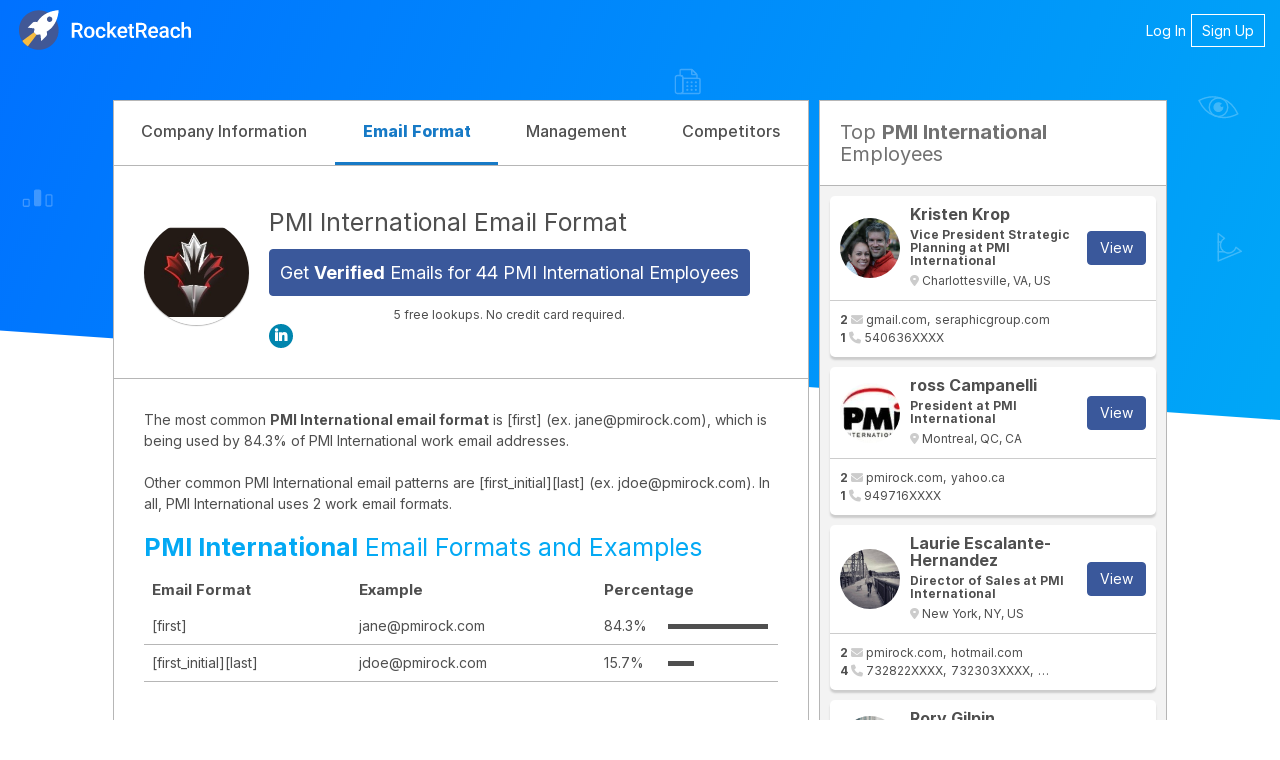

--- FILE ---
content_type: text/html; charset=utf-8
request_url: https://rocketreach.co/pmi-international-email-format_b5e1aee5f42e6bcd
body_size: 10715
content:
   
<!DOCTYPE html>
<html xmlns="http://www.w3.org/1999/xhtml" xml:lang="en" lang="en">
  <head>
    <!--------------------------------------------------------------------------------------->
    <!--                                       M E T A                                     -->
    <!--------------------------------------------------------------------------------------->
    <!-->
        
  

  
  
    

<base href="/" />
<meta charset="UTF-8" />
<meta name="viewport" content="width=device-width, initial-scale=1.0, initial-scale=1.0, maximum-scale=1.0, user-scalable=no, viewport-fit=cover" />
<meta http-equiv="X-UA-Compatible" content="IE=edge" />
<meta http-equiv="Content-Type" content="text/html; charset=UTF-8" />

<meta name="keywords" content="PMI International email format, PMI International emails, PMI International company emails, PMI International corporate emails, PMI International business emails, find PMI International emails, find PMI International contacts" />
<meta name="description" content="PMI International uses 2 email formats: 1. first@pmirock.com (84.3%). Enter a name to find &amp; verify an email &gt;&gt;&gt;" />

<meta property="og:site_name" content="RocketReach" />
<meta property="og:type" content="website" />
<meta property="og:url" content="https://rocketreach.co/pmi-international-email-format_b5e1aee5f42e6bcd" />
<meta property="og:description" content="PMI International uses 2 email formats: 1. first@pmirock.com (84.3%). Enter a name to find &amp; verify an email &gt;&gt;&gt;" />
<meta property="og:image" content="https://d1hbpr09pwz0sk.cloudfront.net/logo_url/pmi-international-ae82da09" />
<meta property="og:image:alt" content="Company" />
<meta property="og:image:type" content="image/png" />
<meta property="og:image:width" content="500" />
<meta property="og:image:height" content="500" />

<meta name="twitter:card" content="summary" />
<meta name="twitter:site" content="@rocketreachco" />
<meta name="twitter:creator" content="@rocketreachco" />
<meta name="twitter:description" content="PMI International uses 2 email formats: 1. first@pmirock.com (84.3%). Enter a name to find &amp; verify an email &gt;&gt;&gt;" />
<meta name="twitter:image" content="https://static.rocketreach.co/images/logo/logoWhiteRocketBlueHaloWhiteText.png" />

  


        
            
            
            
            
            
                
            
            
        

        
        

        <!--------------------------------------------------------------------------------------->
    <!--                                       C S S                                       -->
    <!--------------------------------------------------------------------------------------->
    <!-- external CSS-->
    
  







  <link rel="stylesheet" type="text/css" href="//static.rocketreach.co/css/lib/font-awesome-6.5.2/fontawesome.css">
  <link rel="stylesheet" type="text/css" href="//static.rocketreach.co/css/lib/font-awesome-6.5.2/solid.css">
  <link rel="stylesheet" type="text/css" href="//static.rocketreach.co/css/lib/font-awesome-6.5.2/regular.css">
  <link rel="stylesheet" type="text/css" href="//static.rocketreach.co/css/lib/font-awesome-6.5.2/brands.css">
  <link rel="stylesheet" type="text/css" href="//static.rocketreach.co/css/lib/font-awesome-6.5.2/v4-shims.css">
  <link rel="stylesheet" type="text/css" href="//static.rocketreach.co/css/lib/font-awesome-6.5.2/v4-font-face.css">





<link rel="preload"  href="https://static.rocketreach.co/css/lib/bootstrap/bootstrap-3.3.7-min.css" as="style" onload="this.onload=null;this.rel='stylesheet'" />
<noscript><link rel="stylesheet" href="https://static.rocketreach.co/css/lib/bootstrap/bootstrap-3.3.7-min.css"></noscript>
<link rel="stylesheet" href="https://static.rocketreach.co/css/lib/bootstrap/ui-bootstrap-custom-1.3.3-csp.css" media="print" onload="this.media='all'">



      <link rel="stylesheet" type="text/css" href="//static.rocketreach.co/css/RR2018/components/rr-icons.css?v=14">

<!-- HTML5 shim and Respond.js for IE8 support of HTML5 elements and media queries -->
<!-- WARNING: Respond.js doesn't work if you view the page via file:// -->
<!--[if lt IE 9]>
      <script src="https://oss.maxcdn.com/html5shiv/3.7.3/html5shiv.min.js"></script>
      <script src="https://oss.maxcdn.com/respond/1.4.2/respond.min.js"></script>
<![endif]-->


    <!-- local CSS-->
    <link rel="stylesheet" href="https://static.rocketreach.co/bundles/css/output.8ee0e92552fc.css" type="text/css">

    <!--------------------------------------------------------------------------------------->
    <!--                                       T I T L E                                   -->
    <!--------------------------------------------------------------------------------------->
    <!-->
        
  
  <title>PMI International Email Format | pmirock.com Emails </title>
  <meta name="title" content="PMI International Email Format | pmirock.com Emails"/>


        <!--------------------------------------------------------------------------------------->
    <!--                                     F A V I C O N S                               -->
    <!--------------------------------------------------------------------------------------->
    <!-->
        
            
<link rel="apple-touch-icon" sizes="57x57" href="//static.rocketreach.co/images/favicons/apple-icon-57x57.png?v=2020120" crossorigin="anonymous">
<link rel="apple-touch-icon" sizes="60x60" href="//static.rocketreach.co/images/favicons/apple-icon-60x60.png?v=2020120" crossorigin="anonymous">
<link rel="apple-touch-icon" sizes="72x72" href="//static.rocketreach.co/images/favicons/apple-icon-72x72.png?v=2020120" crossorigin="anonymous">
<link rel="apple-touch-icon" sizes="76x76" href="//static.rocketreach.co/images/favicons/apple-icon-76x76.png?v=2020120" crossorigin="anonymous">
<link rel="apple-touch-icon" sizes="114x114" href="//static.rocketreach.co/images/favicons/apple-icon-114x114.png?v=2020120" crossorigin="anonymous">
<link rel="apple-touch-icon" sizes="120x120" href="//static.rocketreach.co/images/favicons/apple-icon-120x120.png?v=2020120" crossorigin="anonymous">
<link rel="apple-touch-icon" sizes="144x144" href="//static.rocketreach.co/images/favicons/apple-icon-144x144.png?v=2020120" crossorigin="anonymous">
<link rel="apple-touch-icon" sizes="152x152" href="//static.rocketreach.co/images/favicons/apple-icon-152x152.png?v=2020120" crossorigin="anonymous">
<link rel="apple-touch-icon" sizes="180x180" href="//static.rocketreach.co/images/favicons/apple-icon.png?v=2020120" crossorigin="anonymous">

<link rel="icon" type="image/png" sizes="32x32" href="//static.rocketreach.co/images/favicons/favicon-32x32.png?v=2020120" crossorigin="anonymous">
<link rel="icon" type="image/png" sizes="194x194" href="//static.rocketreach.co/images/favicons/favicon-194x194.png?v=2020120" crossorigin="anonymous">
<link rel="icon" type="image/png" sizes="192x192" href="//static.rocketreach.co/images/favicons/favicon-192x192.png?v=2020120" crossorigin="anonymous">
<link rel="icon" type="image/png" sizes="16x16" href="//static.rocketreach.co/images/favicons/favicon-16x16.png?v=2020120" crossorigin="anonymous">
<link rel="icon" type="image/png" sizes="96x96" href="//static.rocketreach.co/images/favicons/favicon-96x96.png?v=2020120" crossorigin="anonymous">

<meta name="msapplication-TileColor" content="#03a9f4">
<meta name="msapplication-TileImage" content="//static.rocketreach.co/images/favicons/ms-icon-144x144.png?v=2020120" crossorigin="anonymous">
<meta name="msapplication-config" content="//static.rocketreach.co/images/favicons/browserconfig.xml" crossorigin="anonymous">
<meta name="theme-color" content="#03a9f4">

<link rel="manifest" href="https://static.rocketreach.co/images/favicons/manifest.json" crossorigin="anonymous">
<link rel="mask-icon" href="//static.rocketreach.co/images/favicons/safari-pinned-tab.svg" color="#03a9f4" crossorigin="anonymous">
<link rel="shortcut icon" href="//static.rocketreach.co/images/favicons/favicon.ico?v=2020120" crossorigin="anonymous">

        

        <!--------------------------------------------------------------------------------------->
    <!--                              C O O K I E   C O N S E N T                          -->
    <!--------------------------------------------------------------------------------------->
    





    <!--------------------------------------------------------------------------------------->
    <!--                              H E A D    J A V A S C R I P T                       -->
    <!--------------------------------------------------------------------------------------->
    <!-->
    
    
  </head>
  <body class="PLY RR2018  ">
     <input type="hidden" name="csrfmiddlewaretoken" value="p2J0wr5TJ9mPYpwI4bs5Gp36IisptsMgbTMYV26YwS629zu0d5uoabxYPjyeuzqo">  
  
    <div
      id="rr-company-signup-for-more-access-modal-area"
      data-obfuscate="true"
      data-disable-persisted-closed-state-to-ls="true"
      data-open="false"
      data-count="1"
      data-hide-close-button="false"
      
        data-next="/pmi-international-email-format_b5e1aee5f42e6bcd"
      
      
        data-avatar-url="https://d1hbpr09pwz0sk.cloudfront.net/logo_url/pmi-international-ae82da09"
      
      data-heading="View PMI International's Info"
      data-below-cta-text=""
      
          data-sub-heading="Get 5 free lookups. No credit card required."
      
      
    ></div>
  

    <div id="blur-container" class="blur-container">
      <!--------------------------------------------------------------------------------------->
      <!--                                    H E A D E R                                    -->
      <!--------------------------------------------------------------------------------------->
      <!-->
            
  
    
  
  <!-- Async loaded if javascript available: see analyticsModel.es6 -->

<!-- Google Tag Manager (noscript) -->
<noscript>
    <iframe src="https://www.googletagmanager.com/ns.html?id=GTM-P9JP9GC"
        height="0" width="0" style="display:none;visibility:hidden"></iframe>
</noscript>
<!-- End Google Tag Manager (noscript) -->

  <script type="application/ld+json">
{
  "@context": "https://schema.org",
  "@type": "Organization",
  "url": "https://rocketreach.co",
  "logo": "https://static.rocketreach.co/images/logo/logoWhiteRocketBlueHaloBlueOutline.png"
}
</script>


  
<nav class="header">
  <a class="brand" href="/splash" target="_self">
    
      <img alt="RocketReach logo" src="https://static.rocketreach.co/images/logo/logo_updated.svg" />
    
  </a>

  
    <button aria-expanded="false" aria-controls="items" class="hamburger">
      <span class="bar"></span>
      <span class="bar"></span>
      <span class="bar"></span>
      <span class="sr-only">Toggle navigation</span>
    </button>

    <ul class="items" id="items">
        <li><a href="/login?next=/pmi-international-email-format_b5e1aee5f42e6bcd" target="_self">Log In</a></li>
        <li class="rr-outline">
          <a href="/signup?next=/pmi-international-email-format_b5e1aee5f42e6bcd" target="_self">Sign Up</a>
        </li>
    </ul>
  
</nav>



            <!--------------------------------------------------------------------------------------->
      <!--                                  C O N T E N T                                    -->
      <!--------------------------------------------------------------------------------------->
      <!-->
            <div class="rr-content" id="app">
                
                
  

                
                
  
  

  
  

  
  
    
  

  
  
  
  <div class="rr-layout-default rr-layout-landing-card rr-view-company">
    
      <!-- background fold -->
      


<div class="rr-splash-section compGlyphs rr-section rr-sec-bg-fold " >
  
  
  <div class="bg twilight-splash bottom-mask">
    
    <!-- professional glyphs (profiles)-->
    

    <!-- space -->
    

    <!-- astro -->
    
    <!-- company glyphs (companies)-->
    
    <div class="company-glyphs">
      <div class="glyphs-container" rr-webdingies-directive='.glyph-frame'>
        <img class="glyph-frame bottom-align" alt="stars 1"
          width="1920" height="534"
          src="//static.rocketreach.co/images/splashRR2018/Comp_Starlayer1.svg" />
        <img class="glyph-frame" alt="stars 2"
          width="1920" height="534"
          src="//static.rocketreach.co/images/splashRR2018/Comp_Starlayer2.svg" />
        <img class="glyph-frame" alt="stars 3"
          width="1920" height="534"
          src="//static.rocketreach.co/images/splashRR2018/Comp_Starlayer3.svg" />
      </div>
    </div>
    
    <!-- orginal space glyphs -->
    
    <!-- space glyphs v2 -->
    
  </div>
  
  <div class="content">
    
      
  </div>
  
</div>


      <!-- card section -->
      <div class="rr-section rr-sec-above-card">
        
  

      </div>

      
        <div class="rr-column-layout">
          <div class="rr-section rr-sec-card">
            
  
  <div class="company-card-contents">
    



  <div class="company-landing-tabs-container">
    <div
      class="scroll-indicator scroll-indicator-left hidden"
      role="button"
      tabindex="-1"
    >
      <i class="fa-solid fa-caret-left"></i>
    </div>

    <ul class="company-landing-tabs">
      <!-- Profile tab -->
      
        <li class="">
          <a href="/pmi-international-profile_b5e1aee5f42e6bcd" title="PMI International Company Information"
            target="_self"
            data-ceid="company_primary-tab_profile"
          >
            <h2 class='tab-title'>
              Company Information
              
            </h2>
          </a>
        </li>
      

      <!-- Email format tab -->
      
        <li class="active">
          <a href="/pmi-international-email-format_b5e1aee5f42e6bcd" title="PMI International Email Format"
              target="_self"
              data-ceid="company_primary-tab_email-format"
          >
            <h2 class='tab-title'>
              Email Format
              
            </h2>
          </a>
        </li>
      

      <!-- Management tab -->
      
        <li class="">
          <a href="/pmi-international-management_b5e1aee5f42e6bcd" title="PMI International Management"
              target="_self"
              data-ceid="company_primary-tab_management_"
          >
            <h2 class='tab-title'>
              Management
              
            </h2>
          </a>
        </li>
      

      <!-- Technologies tab -->
      
      
       <!-- Competitors tab -->
      
       <li class="">
         <a href="/pmi-international-competitors_b5e1aee5f42e6bcd" title="PMI International Competitors"
             target="_self"
             data-ceid="company_primary-tab_competitors"
         >
           <h2 class='tab-title'>
             Competitors
             
           </h2>
         </a>
       </li>
      

     <!-- Industries tab -->
     
    </ul>

    <div
      class="scroll-indicator scroll-indicator-right hidden"
      role="button"
      tabindex="-1"
    >
      <i class="fa-solid fa-caret-right"></i>
    </div>
  </div>



    <div class="tab-content">
      
      





<div class="company-format">
    
    




<div class="company-headline">
  <div class="company-header-wpr company-header-wpr--sticky">
    <div
      class="company-header company-header-padding row row-flex no-gutters"
    >
      
        <a href="/pmi-international-email-format_b5e1aee5f42e6bcd"
            title="PMI International"
            target="_blank"
            data-ceid="company_heading-logo_Email Format"
        >
          <img loading="lazy" class="col-sm-2 company-logo" width="75" height="75"
                onerror="if (this.src != '//static.rocketreach.co/images/default_company.png') this.src = '//static.rocketreach.co/images/default_company.png';"
                alt="PMI International"
                src="https://d1hbpr09pwz0sk.cloudfront.net/logo_url/pmi-international-ae82da09" />
        </a>
      
      <div class="company-header__inline">
        
          <h1 class='company-title'>
        
          <a class="refback"
            data-ceid="company_heading-link_Email Format"
            title="PMI International Email Format"
            href="/pmi-international-email-format_b5e1aee5f42e6bcd"
            target="_self"
          >
            PMI International Email Format
          </a>
        
          </h1>
        

        <div class="company-links-and-etc">
          

          

          
          

          
          <div class="company-header__cta-container">
            <a href='/person?employer[]=pmiint.com'
                  target="_self"
                  class="btn btn-primary customer-email-format-heading-cta"
                  data-ceid="company_email-format_primary_cta"
                  
                  data-open-company-signup-modal
                  
              >
                  Get <strong>Verified</strong> Emails for 44 PMI International Employees
            </a>
            
            <div class="company-caption">
              <p>
                5 free lookups. No credit card required.
              </p>
            </div>
            
          </div>
        

          <div class="company-social-links">
            <ul class="links social-rr-icons icon-circle list-unstyled list-inline">
              
              
              
                <li class="linkedin">
                  <a rel="nofollow noreferrer" data-ceid="company-linkedin" href="https://www.linkedin.com/company/pmi-international" target="_blank" title="PMI International's linkedin">
                    <i class="fa fa-md fa-md--actual fa-linkedin " ></i>
                  </a>
                </li>
              
              
            </ul>
          </div>
        </div>
      </div>
    </div>
    
  </div>
  <div class="headline-summary">
    
        
            <p>
                
                    The most common <strong>PMI International email format</strong> is
                    
                        [first] (ex. jane@pmirock.com), which is being used by 84.3% of PMI International work email addresses. </br> </br>
                    
                    
                        
                            Other common PMI International email patterns are [first_initial][last] (ex. jdoe@pmirock.com). In all, PMI International uses 2 work email formats.
                        
                    
                
            </p>
        
        
    <div class="table-wpr">
        <h2 class="company-email-format__table-header"><strong>PMI International</strong> Email Formats and Examples</h2>
        <table class="table">
            <thead>
                <tr>
                    <th>Email Format</th>
                    <th>Example</th>
                    <th>Percentage</th>
                </tr>
            </thead>
            <tbody>
            
                
                    <tr>
                        
                            <td>[first] </td>
                            <td>jane@pmirock.com</td>
                            <td>
                                <div class="percentage">
                                    <span>84.3%</span>
                                    <div class="percentage-bar" style="width:84.3%"></div>
                                </div>
                            </td>
                        
                    </tr>
                
            
                
                    <tr>
                        
                            <td>[first_initial][last] </td>
                            <td>jdoe@pmirock.com</td>
                            <td>
                                <div class="percentage">
                                    <span>15.7%</span>
                                    <div class="percentage-bar" style="width:15.7%"></div>
                                </div>
                            </td>
                        
                    </tr>
                
            
            </tbody>
        </table>
    </div>
    
  </div>
</div>


    
        
        <div id="rr-verify-email-cta-area"></div>
    

    
</div>



    </div>
  </div>

  <div id="company-admin-panel" data-company-data='{
    "uniqueId": "41646025",
    "bestLegacyCompanyId": "2602807",
    "ownerRequestedRemoval": false,
    "isDefunctWebsite": false,
    "name": "PMI International",
    "addEditUrl": "/rr_admin/emp/overridecompiledcompany/add/?step=2&amp;unique_company_id=41646025",
    "score": 27
  }'></div>

          </div>
          <div class="rr-section rr-sec-column">
            
  
    <div class="rr-sec-card company-top-contacts">
      




    <div class="rr-heading-tile">
     
      <h2>
          Top <strong>PMI International</strong>  Employees
      </h2>
      
    </div>
    <div class="search-content">
        <div class="search-result">
            <ul class="rr-profile-contact-cards">
                
                    



<li>
  <div class="rr-profile-contact-card">
    
<div class="person-details">
  <div class="profile-image">
   
            <a href="/kristen-krop-email_9043503"
                title="Kristen Krop Email & Phone Number"
                "" target="_self"
                data-ceid="profile_rhs_1_contact_pic">
                
        <img loading="lazy" alt="PMI International Employee Kristen Krop's profile photo" width="60" height="60"
          onerror="if (this.src !== '//static.rocketreach.co/images/default_thumb.png') this.src = '//static.rocketreach.co/images/default_thumb.png';"
          src="https://d1hbpr09pwz0sk.cloudfront.net/profile_pic/kristen-krop-49a567b4" />
  
            </a>
        
  </div>
   <div class="profile-caption">
  
            <a href="/kristen-krop-email_9043503"
                title="Kristen Krop Email & Phone Number"
                "" target="_self"
                data-ceid="profile_rhs_1_contact_pic">
                
      <h3>Kristen Krop</h3>
      <h4 class="title">
        Vice President Strategic Planning
         at PMI International
      </h4>
  
            </a>
        

    <div class="location">
      <i class="fa fa-map-marker"></i>
      Charlottesville, VA, US
    </div>
  </div>
    <button class="btn btn-primary btn-lookup" title="Kristen Krop Email &amp; Phone Number" onclick="window.location.href='/kristen-krop-email_9043503'">View</button>
      </div>
      <div class="contact-details-summary">
        
          
            <div class="emails">
              <strong>
                
                  2
                
              </strong>
              <i class="fa fa-envelope"></i>
              <ul class="teaser-list">
                
                  <li>gmail.com</li>
                
                  <li>seraphicgroup.com</li>
                
              </ul>
            </div>
          
          
            <div class="phones">
              <strong>
                
                  1
                
              </strong>
              <i class="fa fa-phone"></i>
              <ul class="teaser-list">
                
                  <li>540636XXXX</li>
                
              </ul>
            </div>
          
        
      </div>
    
  </div>
</li>

                
                    



<li>
  <div class="rr-profile-contact-card">
    
<div class="person-details">
  <div class="profile-image">
   
            <a href="/ross-campanelli-email_10341510"
                title="ross Campanelli Email & Phone Number"
                "" target="_self"
                data-ceid="profile_rhs_2_contact_pic">
                
        <img loading="lazy" alt="PMI International Employee ross Campanelli's profile photo" width="60" height="60"
          onerror="if (this.src !== '//static.rocketreach.co/images/default_thumb.png') this.src = '//static.rocketreach.co/images/default_thumb.png';"
          src="https://d2gjqh9j26unp0.cloudfront.net/profilepic/c26a7cb2e393760266b83b5859e5ea3e" />
  
            </a>
        
  </div>
   <div class="profile-caption">
  
            <a href="/ross-campanelli-email_10341510"
                title="ross Campanelli Email & Phone Number"
                "" target="_self"
                data-ceid="profile_rhs_2_contact_pic">
                
      <h3>ross Campanelli</h3>
      <h4 class="title">
        President
         at PMI International
      </h4>
  
            </a>
        

    <div class="location">
      <i class="fa fa-map-marker"></i>
      Montreal, QC, CA
    </div>
  </div>
    <button class="btn btn-primary btn-lookup" title="ross Campanelli Email &amp; Phone Number" onclick="window.location.href='/ross-campanelli-email_10341510'">View</button>
      </div>
      <div class="contact-details-summary">
        
          
            <div class="emails">
              <strong>
                
                  2
                
              </strong>
              <i class="fa fa-envelope"></i>
              <ul class="teaser-list">
                
                  <li>pmirock.com</li>
                
                  <li>yahoo.ca</li>
                
              </ul>
            </div>
          
          
            <div class="phones">
              <strong>
                
                  1
                
              </strong>
              <i class="fa fa-phone"></i>
              <ul class="teaser-list">
                
                  <li>949716XXXX</li>
                
              </ul>
            </div>
          
        
      </div>
    
  </div>
</li>

                
                    



<li>
  <div class="rr-profile-contact-card">
    
<div class="person-details">
  <div class="profile-image">
   
            <a href="/laurie-escalante-hernandez-email_8376626"
                title="Laurie Escalante-Hernandez Email & Phone Number"
                "" target="_self"
                data-ceid="profile_rhs_3_contact_pic">
                
        <img loading="lazy" alt="PMI International Employee Laurie Escalante-Hernandez's profile photo" width="60" height="60"
          onerror="if (this.src !== '//static.rocketreach.co/images/default_thumb.png') this.src = '//static.rocketreach.co/images/default_thumb.png';"
          src="https://d2gjqh9j26unp0.cloudfront.net/profilepic/147d0bf6965e69fa59ae88eb0875ad0d" />
  
            </a>
        
  </div>
   <div class="profile-caption">
  
            <a href="/laurie-escalante-hernandez-email_8376626"
                title="Laurie Escalante-Hernandez Email & Phone Number"
                "" target="_self"
                data-ceid="profile_rhs_3_contact_pic">
                
      <h3>Laurie Escalante-Hernandez</h3>
      <h4 class="title">
        Director of Sales
         at PMI International
      </h4>
  
            </a>
        

    <div class="location">
      <i class="fa fa-map-marker"></i>
      New York, NY, US
    </div>
  </div>
    <button class="btn btn-primary btn-lookup" title="Laurie Escalante-Hernandez Email &amp; Phone Number" onclick="window.location.href='/laurie-escalante-hernandez-email_8376626'">View</button>
      </div>
      <div class="contact-details-summary">
        
          
            <div class="emails">
              <strong>
                
                  2
                
              </strong>
              <i class="fa fa-envelope"></i>
              <ul class="teaser-list">
                
                  <li>pmirock.com</li>
                
                  <li>hotmail.com</li>
                
              </ul>
            </div>
          
          
            <div class="phones">
              <strong>
                
                  4
                
              </strong>
              <i class="fa fa-phone"></i>
              <ul class="teaser-list">
                
                  <li>732822XXXX</li>
                
                  <li>732303XXXX</li>
                
                  <li>908670XXXX</li>
                
                  <li>732303XXXX</li>
                
              </ul>
            </div>
          
        
      </div>
    
  </div>
</li>

                
                    



<li>
  <div class="rr-profile-contact-card">
    
<div class="person-details">
  <div class="profile-image">
   
            <a href="/rory-gilpin-email_26009555"
                title="Rory Gilpin Email"
                "" target="_self"
                data-ceid="profile_rhs_4_contact_pic">
                
        <img loading="lazy" alt="PMI International Employee Rory Gilpin's profile photo" width="60" height="60"
          onerror="if (this.src !== '//static.rocketreach.co/images/default_thumb.png') this.src = '//static.rocketreach.co/images/default_thumb.png';"
          src="https://d2gjqh9j26unp0.cloudfront.net/profilepic/c0af7410cfa0d518df0a1b41126ace6d" />
  
            </a>
        
  </div>
   <div class="profile-caption">
  
            <a href="/rory-gilpin-email_26009555"
                title="Rory Gilpin Email"
                "" target="_self"
                data-ceid="profile_rhs_4_contact_pic">
                
      <h3>Rory Gilpin</h3>
      <h4 class="title">
        Managing Director
         at PMI International
      </h4>
  
            </a>
        

    <div class="location">
      <i class="fa fa-map-marker"></i>
      Hong Kong
    </div>
  </div>
    <button class="btn btn-primary btn-lookup" title="Rory Gilpin Email" onclick="window.location.href='/rory-gilpin-email_26009555'">View</button>
      </div>
      <div class="contact-details-summary">
        
          
          
        
      </div>
    
  </div>
</li>

                
                    



<li>
  <div class="rr-profile-contact-card">
    
<div class="person-details">
  <div class="profile-image">
   
            <a href="/alex-sohn-email_97950694"
                title="Alex Sohn Email"
                "" target="_self"
                data-ceid="profile_rhs_5_contact_pic">
                
        <img loading="lazy" alt="PMI International Employee Alex Sohn's profile photo" width="60" height="60"
          onerror="if (this.src !== '//static.rocketreach.co/images/default_thumb.png') this.src = '//static.rocketreach.co/images/default_thumb.png';"
          src="https://d2gjqh9j26unp0.cloudfront.net/profilepic/1697dcab47070c9c5a59d6a9d39c06ca" />
  
            </a>
        
  </div>
   <div class="profile-caption">
  
            <a href="/alex-sohn-email_97950694"
                title="Alex Sohn Email"
                "" target="_self"
                data-ceid="profile_rhs_5_contact_pic">
                
      <h3>Alex Sohn</h3>
      <h4 class="title">
        CEO
         at PMI International
      </h4>
  
            </a>
        

    <div class="location">
      <i class="fa fa-map-marker"></i>
      Guangzhou, Guangdong Province, CN
    </div>
  </div>
    <button class="btn btn-primary btn-lookup" title="Alex Sohn Email" onclick="window.location.href='/alex-sohn-email_97950694'">View</button>
      </div>
      <div class="contact-details-summary">
        
          
          
        
      </div>
    
  </div>
</li>

                
                    



<li>
  <div class="rr-profile-contact-card">
    
<div class="person-details">
  <div class="profile-image">
   
            <a href="/raney-gates-email_78395018"
                title="Raney Gates Email & Phone Number"
                "" target="_self"
                data-ceid="profile_rhs_6_contact_pic">
                
        <img loading="lazy" alt="PMI International Employee Raney Gates's profile photo" width="60" height="60"
          onerror="if (this.src !== '//static.rocketreach.co/images/default_thumb.png') this.src = '//static.rocketreach.co/images/default_thumb.png';"
          src="https://d2gjqh9j26unp0.cloudfront.net/profilepic/91e2031c26cda8b3d268b04d5fdab6d8" />
  
            </a>
        
  </div>
   <div class="profile-caption">
  
            <a href="/raney-gates-email_78395018"
                title="Raney Gates Email & Phone Number"
                "" target="_self"
                data-ceid="profile_rhs_6_contact_pic">
                
      <h3>Raney Gates</h3>
      <h4 class="title">
        Account Manager
         at PMI International
      </h4>
  
            </a>
        

    <div class="location">
      <i class="fa fa-map-marker"></i>
      Albany, NY, US
    </div>
  </div>
    <button class="btn btn-primary btn-lookup" title="Raney Gates Email &amp; Phone Number" onclick="window.location.href='/raney-gates-email_78395018'">View</button>
      </div>
      <div class="contact-details-summary">
        
          
            <div class="emails">
              <strong>
                
                  2
                
              </strong>
              <i class="fa fa-envelope"></i>
              <ul class="teaser-list">
                
                  <li>gmail.com</li>
                
                  <li>pmirock.com</li>
                
              </ul>
            </div>
          
          
            <div class="phones">
              <strong>
                
                  1
                
              </strong>
              <i class="fa fa-phone"></i>
              <ul class="teaser-list">
                
                  <li>518956XXXX</li>
                
              </ul>
            </div>
          
        
      </div>
    
  </div>
</li>

                
                    



<li>
  <div class="rr-profile-contact-card">
    
<div class="person-details">
  <div class="profile-image">
   
            <a href="/jourdan-slater-email_18808454"
                title="Jourdan Slater Email"
                "" target="_self"
                data-ceid="profile_rhs_7_contact_pic">
                
        <img loading="lazy" alt="PMI International Employee Jourdan Slater's profile photo" width="60" height="60"
          onerror="if (this.src !== '//static.rocketreach.co/images/default_thumb.png') this.src = '//static.rocketreach.co/images/default_thumb.png';"
          src="https://s3.amazonaws.com/media.mixrank.com/profilepic/c3dac2c3906827aa0b32dabd6758be96" />
  
            </a>
        
  </div>
   <div class="profile-caption">
  
            <a href="/jourdan-slater-email_18808454"
                title="Jourdan Slater Email"
                "" target="_self"
                data-ceid="profile_rhs_7_contact_pic">
                
      <h3>Jourdan Slater</h3>
      <h4 class="title">
        Director and Business Development Manager
         at PMI International
      </h4>
  
            </a>
        

    <div class="location">
      <i class="fa fa-map-marker"></i>
      Wooroloo, WA, AU
    </div>
  </div>
    <button class="btn btn-primary btn-lookup" title="Jourdan Slater Email" onclick="window.location.href='/jourdan-slater-email_18808454'">View</button>
      </div>
      <div class="contact-details-summary">
        
          
          
        
      </div>
    
  </div>
</li>

                
                    



<li>
  <div class="rr-profile-contact-card">
    
<div class="person-details">
  <div class="profile-image">
   
            <a href="/kevin-gavaghan-email_26564153"
                title="Kevin Gavaghan Email & Phone Number"
                "" target="_self"
                data-ceid="profile_rhs_8_contact_pic">
                
        <img loading="lazy" alt="PMI International Employee Kevin Gavaghan's profile photo" width="60" height="60"
          onerror="if (this.src !== '//static.rocketreach.co/images/default_thumb.png') this.src = '//static.rocketreach.co/images/default_thumb.png';"
          src="https://d2gjqh9j26unp0.cloudfront.net/profilepic/ce42d418eb1ff1e8eb302f19a3470d01" />
  
            </a>
        
  </div>
   <div class="profile-caption">
  
            <a href="/kevin-gavaghan-email_26564153"
                title="Kevin Gavaghan Email & Phone Number"
                "" target="_self"
                data-ceid="profile_rhs_8_contact_pic">
                
      <h3>Kevin Gavaghan</h3>
      <h4 class="title">
        Sales Manager
         at PMI International
      </h4>
  
            </a>
        

    <div class="location">
      <i class="fa fa-map-marker"></i>
      New York, NY, US
    </div>
  </div>
    <button class="btn btn-primary btn-lookup" title="Kevin Gavaghan Email &amp; Phone Number" onclick="window.location.href='/kevin-gavaghan-email_26564153'">View</button>
      </div>
      <div class="contact-details-summary">
        
          
            <div class="emails">
              <strong>
                
                  2
                
              </strong>
              <i class="fa fa-envelope"></i>
              <ul class="teaser-list">
                
                  <li>aol.com</li>
                
                  <li>pmirock.com</li>
                
              </ul>
            </div>
          
          
            <div class="phones">
              <strong>
                
                  1
                
              </strong>
              <i class="fa fa-phone"></i>
              <ul class="teaser-list">
                
                  <li>914997XXXX</li>
                
              </ul>
            </div>
          
        
      </div>
    
  </div>
</li>

                
                    



<li>
  <div class="rr-profile-contact-card">
    
<div class="person-details">
  <div class="profile-image">
   
            <a href="/teemu-maattanen-email_362035668"
                title="Teemu Määttänen Email"
                "" target="_self"
                data-ceid="profile_rhs_9_contact_pic">
                
        <img loading="lazy" alt="PMI International Employee Teemu Määttänen's profile photo" width="60" height="60"
          onerror="if (this.src !== '//static.rocketreach.co/images/default_thumb.png') this.src = '//static.rocketreach.co/images/default_thumb.png';"
          src="https://static.rocketreach.co/images/profile_pics/v2.1/dppm10.png" />
  
            </a>
        
  </div>
   <div class="profile-caption">
  
            <a href="/teemu-maattanen-email_362035668"
                title="Teemu Määttänen Email"
                "" target="_self"
                data-ceid="profile_rhs_9_contact_pic">
                
      <h3>Teemu Määttänen</h3>
      <h4 class="title">
        Senior Mechanical and Electromechanical Engineering, Research and Product Development
         at PMI International
      </h4>
  
            </a>
        

    <div class="location">
      <i class="fa fa-map-marker"></i>
      Neuchâtel, Switzerland
    </div>
  </div>
    <button class="btn btn-primary btn-lookup" title="Teemu Määttänen Email" onclick="window.location.href='/teemu-maattanen-email_362035668'">View</button>
      </div>
      <div class="contact-details-summary">
        
          
            <div class="emails">
              <strong>
                
                  1
                
              </strong>
              <i class="fa fa-envelope"></i>
              <ul class="teaser-list">
                
                  <li>nokia.com</li>
                
              </ul>
            </div>
          
          
        
      </div>
    
  </div>
</li>

                
            </ul>
        </div>
        <a href='/person?employer[]="PMI%20International"'
            class="btn btn-secondary btn-lg"
            title="View similar people for PMI International"
            rel="nofollow noreferrer" target="_self"
            data-ceid="company_email-format_rhs_view-similar_cta"
        >View Similar People</a>
    </div>


    </div>
  

          </div>
        </div>
      

      <div class="rr-section rr-sec-below-card">
        
  



<div class="rr-company-related-companies-wpr">
  <h4 class="rr-company-related-companies-heading">
    Related Companies
  </h4>
  <div class="rr-company-related-companies ">
    
      
        <div class="rr-company-related-company">
          <div class="rr-company-related-company__inner" data-url="/shining-3d-email-format_b5e554a4f42e67ef">
            <div class="rr-company-related-company__top">
              <img
                loading="lazy"
                class="rr-company-related-company__logo"
                width="47"
                height="47"
                onerror="if (this.src != '//static.rocketreach.co/images/default_company.png') this.src = '//static.rocketreach.co/images/default_company.png';"
                alt="SHINING 3D"
                
                  src="https://d1hbpr09pwz0sk.cloudfront.net/logo_url/shining-3d-c5e03f40"
                
              />
              <span class="rr-company-related-company__name">
                <a href="/shining-3d-email-format_b5e554a4f42e67ef" title="SHINING 3D Email Format" target="_blank">SHINING 3D</a>
              </span>
            </div>
            <div class="rr-company-related-company__bottom">
              
                <div class="rr-company-related-company__metric">
                  <div class="rr-company-related-company__metric__badge">
                    <i class="fa-solid fa-user-alt"></i>
                  </div>
                  <div class="rr-company-related-company__metric__value">
                    313
                  </div>
                </div>
              
              
                <div class="rr-company-related-company__metric">
                  <div class="rr-company-related-company__metric__badge">
                    <i class="fa-solid fa-money-bill"></i>
                  </div>
                  <div class="rr-company-related-company__metric__value">
                    $29.3m
                  </div>
                </div>
              
            </div>
          </div>
        </div>
      
        <div class="rr-company-related-company">
          <div class="rr-company-related-company__inner" data-url="/jiang-yin-kai-mai-ji-jie-you-xian-gong-si-email-format_b5ce47caf42e097e">
            <div class="rr-company-related-company__top">
              <img
                loading="lazy"
                class="rr-company-related-company__logo"
                width="47"
                height="47"
                onerror="if (this.src != '//static.rocketreach.co/images/default_company.png') this.src = '//static.rocketreach.co/images/default_company.png';"
                alt="江阴凯迈机械有限公司"
                
                  src="https://d1hbpr09pwz0sk.cloudfront.net/logo_url/kinematics-manufacturing-7d838f1b"
                
              />
              <span class="rr-company-related-company__name">
                <a href="/jiang-yin-kai-mai-ji-jie-you-xian-gong-si-email-format_b5ce47caf42e097e" title="江阴凯迈机械有限公司 Email Format" target="_blank">江阴凯迈机械有限公司</a>
              </span>
            </div>
            <div class="rr-company-related-company__bottom">
              
                <div class="rr-company-related-company__metric">
                  <div class="rr-company-related-company__metric__badge">
                    <i class="fa-solid fa-user-alt"></i>
                  </div>
                  <div class="rr-company-related-company__metric__value">
                    53
                  </div>
                </div>
              
              
                <div class="rr-company-related-company__metric">
                  <div class="rr-company-related-company__metric__badge">
                    <i class="fa-solid fa-money-bill"></i>
                  </div>
                  <div class="rr-company-related-company__metric__value">
                    $3m
                  </div>
                </div>
              
            </div>
          </div>
        </div>
      
        <div class="rr-company-related-company">
          <div class="rr-company-related-company__inner" data-url="/corporate-housing-atlanta-email-format_b5c80012f42e3469">
            <div class="rr-company-related-company__top">
              <img
                loading="lazy"
                class="rr-company-related-company__logo"
                width="47"
                height="47"
                onerror="if (this.src != '//static.rocketreach.co/images/default_company.png') this.src = '//static.rocketreach.co/images/default_company.png';"
                alt="Corporate Housing Atlanta"
                
                  src="https://d1hbpr09pwz0sk.cloudfront.net/logo_url/anta-e2f135e4"
                
              />
              <span class="rr-company-related-company__name">
                <a href="/corporate-housing-atlanta-email-format_b5c80012f42e3469" title="Corporate Housing Atlanta Email Format" target="_blank">Corporate Housing Atlanta</a>
              </span>
            </div>
            <div class="rr-company-related-company__bottom">
              
                <div class="rr-company-related-company__metric">
                  <div class="rr-company-related-company__metric__badge">
                    <i class="fa-solid fa-user-alt"></i>
                  </div>
                  <div class="rr-company-related-company__metric__value">
                    3,387
                  </div>
                </div>
              
              
                <div class="rr-company-related-company__metric">
                  <div class="rr-company-related-company__metric__badge">
                    <i class="fa-solid fa-money-bill"></i>
                  </div>
                  <div class="rr-company-related-company__metric__value">
                    $62.4b
                  </div>
                </div>
              
            </div>
          </div>
        </div>
      
        <div class="rr-company-related-company">
          <div class="rr-company-related-company__inner" data-url="/indigo-living-email-format_b5d33aa2f42e45fb">
            <div class="rr-company-related-company__top">
              <img
                loading="lazy"
                class="rr-company-related-company__logo"
                width="47"
                height="47"
                onerror="if (this.src != '//static.rocketreach.co/images/default_company.png') this.src = '//static.rocketreach.co/images/default_company.png';"
                alt="Indigo Living"
                
                  src="https://d1hbpr09pwz0sk.cloudfront.net/logo_url/indigo-living-c69596be"
                
              />
              <span class="rr-company-related-company__name">
                <a href="/indigo-living-email-format_b5d33aa2f42e45fb" title="Indigo Living Email Format" target="_blank">Indigo Living</a>
              </span>
            </div>
            <div class="rr-company-related-company__bottom">
              
                <div class="rr-company-related-company__metric">
                  <div class="rr-company-related-company__metric__badge">
                    <i class="fa-solid fa-user-alt"></i>
                  </div>
                  <div class="rr-company-related-company__metric__value">
                    106
                  </div>
                </div>
              
              
                <div class="rr-company-related-company__metric">
                  <div class="rr-company-related-company__metric__badge">
                    <i class="fa-solid fa-money-bill"></i>
                  </div>
                  <div class="rr-company-related-company__metric__value">
                    $38.8m
                  </div>
                </div>
              
            </div>
          </div>
        </div>
      
        <div class="rr-company-related-company">
          <div class="rr-company-related-company__inner" data-url="/hong-xing-yin-shua-zhong-guo-you-xian-gong-si-email-format_b5d52007f42e39f5">
            <div class="rr-company-related-company__top">
              <img
                loading="lazy"
                class="rr-company-related-company__logo"
                width="47"
                height="47"
                onerror="if (this.src != '//static.rocketreach.co/images/default_company.png') this.src = '//static.rocketreach.co/images/default_company.png';"
                alt="鸿兴印刷(中国)有限公司"
                
                  src="https://d1hbpr09pwz0sk.cloudfront.net/logo_url/hung-hing-printing-group-f8a37bdb"
                
              />
              <span class="rr-company-related-company__name">
                <a href="/hong-xing-yin-shua-zhong-guo-you-xian-gong-si-email-format_b5d52007f42e39f5" title="鸿兴印刷(中国)有限公司 Email Format" target="_blank">鸿兴印刷(中国)有限公司</a>
              </span>
            </div>
            <div class="rr-company-related-company__bottom">
              
                <div class="rr-company-related-company__metric">
                  <div class="rr-company-related-company__metric__badge">
                    <i class="fa-solid fa-user-alt"></i>
                  </div>
                  <div class="rr-company-related-company__metric__value">
                    44
                  </div>
                </div>
              
              
                <div class="rr-company-related-company__metric">
                  <div class="rr-company-related-company__metric__badge">
                    <i class="fa-solid fa-money-bill"></i>
                  </div>
                  <div class="rr-company-related-company__metric__value">
                    $305.6m
                  </div>
                </div>
              
            </div>
          </div>
        </div>
      
        <div class="rr-company-related-company">
          <div class="rr-company-related-company__inner" data-url="/wei-shi-bo-shang-hai-qi-ye-guan-li-you-xian-gong-si-email-format_b5524c65f62945a1">
            <div class="rr-company-related-company__top">
              <img
                loading="lazy"
                class="rr-company-related-company__logo"
                width="47"
                height="47"
                onerror="if (this.src != '//static.rocketreach.co/images/default_company.png') this.src = '//static.rocketreach.co/images/default_company.png';"
                alt="威士伯(上海)企业管理有限公司"
                
                  src="https://d1hbpr09pwz0sk.cloudfront.net/logo_url/valspar-5e8a82f8"
                
              />
              <span class="rr-company-related-company__name">
                <a href="/wei-shi-bo-shang-hai-qi-ye-guan-li-you-xian-gong-si-email-format_b5524c65f62945a1" title="威士伯(上海)企业管理有限公司 Email Format" target="_blank">威士伯(上海)企业管理有限公司</a>
              </span>
            </div>
            <div class="rr-company-related-company__bottom">
              
                <div class="rr-company-related-company__metric">
                  <div class="rr-company-related-company__metric__badge">
                    <i class="fa-solid fa-user-alt"></i>
                  </div>
                  <div class="rr-company-related-company__metric__value">
                    44
                  </div>
                </div>
              
              
                <div class="rr-company-related-company__metric">
                  <div class="rr-company-related-company__metric__badge">
                    <i class="fa-solid fa-money-bill"></i>
                  </div>
                  <div class="rr-company-related-company__metric__value">
                    $3b
                  </div>
                </div>
              
            </div>
          </div>
        </div>
      
        <div class="rr-company-related-company">
          <div class="rr-company-related-company__inner" data-url="/hua-run-chuang-ye-you-xian-gong-si-email-format_b446bb3cfaead5fe">
            <div class="rr-company-related-company__top">
              <img
                loading="lazy"
                class="rr-company-related-company__logo"
                width="47"
                height="47"
                onerror="if (this.src != '//static.rocketreach.co/images/default_company.png') this.src = '//static.rocketreach.co/images/default_company.png';"
                alt="华润创业有限公司"
                
                  src="https://d1hbpr09pwz0sk.cloudfront.net/logo_url/hua-run-chuang-ye-you-xian-gong-si-74425493"
                
              />
              <span class="rr-company-related-company__name">
                <a href="/hua-run-chuang-ye-you-xian-gong-si-email-format_b446bb3cfaead5fe" title="华润创业有限公司 Email Format" target="_blank">华润创业有限公司</a>
              </span>
            </div>
            <div class="rr-company-related-company__bottom">
              
                <div class="rr-company-related-company__metric">
                  <div class="rr-company-related-company__metric__badge">
                    <i class="fa-solid fa-user-alt"></i>
                  </div>
                  <div class="rr-company-related-company__metric__value">
                    64
                  </div>
                </div>
              
              
                <div class="rr-company-related-company__metric">
                  <div class="rr-company-related-company__metric__badge">
                    <i class="fa-solid fa-money-bill"></i>
                  </div>
                  <div class="rr-company-related-company__metric__value">
                    $392.8m
                  </div>
                </div>
              
            </div>
          </div>
        </div>
      
        <div class="rr-company-related-company">
          <div class="rr-company-related-company__inner" data-url="/guangdong-bright-dream-robotics-email-format_b4470f5afaeadba4">
            <div class="rr-company-related-company__top">
              <img
                loading="lazy"
                class="rr-company-related-company__logo"
                width="47"
                height="47"
                onerror="if (this.src != '//static.rocketreach.co/images/default_company.png') this.src = '//static.rocketreach.co/images/default_company.png';"
                alt="Guangdong Bright Dream Robotics"
                
                  src="https://d1hbpr09pwz0sk.cloudfront.net/logo_url/guangdong-bright-dream-robotics-e6781cd1"
                
              />
              <span class="rr-company-related-company__name">
                <a href="/guangdong-bright-dream-robotics-email-format_b4470f5afaeadba4" title="Guangdong Bright Dream Robotics Email Format" target="_blank">Guangdong Bright Dream Robotics</a>
              </span>
            </div>
            <div class="rr-company-related-company__bottom">
              
                <div class="rr-company-related-company__metric">
                  <div class="rr-company-related-company__metric__badge">
                    <i class="fa-solid fa-user-alt"></i>
                  </div>
                  <div class="rr-company-related-company__metric__value">
                    54
                  </div>
                </div>
              
              
                <div class="rr-company-related-company__metric">
                  <div class="rr-company-related-company__metric__badge">
                    <i class="fa-solid fa-money-bill"></i>
                  </div>
                  <div class="rr-company-related-company__metric__value">
                    $55b
                  </div>
                </div>
              
            </div>
          </div>
        </div>
      
        <div class="rr-company-related-company">
          <div class="rr-company-related-company__inner" data-url="/dekra-asia-pacific-email-format_b5a37eeaf68a7503">
            <div class="rr-company-related-company__top">
              <img
                loading="lazy"
                class="rr-company-related-company__logo"
                width="47"
                height="47"
                onerror="if (this.src != '//static.rocketreach.co/images/default_company.png') this.src = '//static.rocketreach.co/images/default_company.png';"
                alt="DEKRA Asia Pacific"
                
                  src="https://d1hbpr09pwz0sk.cloudfront.net/logo_url/dekra-asia-pacific-f8e6a3d2"
                
              />
              <span class="rr-company-related-company__name">
                <a href="/dekra-asia-pacific-email-format_b5a37eeaf68a7503" title="DEKRA Asia Pacific Email Format" target="_blank">DEKRA Asia Pacific</a>
              </span>
            </div>
            <div class="rr-company-related-company__bottom">
              
                <div class="rr-company-related-company__metric">
                  <div class="rr-company-related-company__metric__badge">
                    <i class="fa-solid fa-user-alt"></i>
                  </div>
                  <div class="rr-company-related-company__metric__value">
                    73
                  </div>
                </div>
              
              
                <div class="rr-company-related-company__metric">
                  <div class="rr-company-related-company__metric__badge">
                    <i class="fa-solid fa-money-bill"></i>
                  </div>
                  <div class="rr-company-related-company__metric__value">
                    $192.8m
                  </div>
                </div>
              
            </div>
          </div>
        </div>
      
        <div class="rr-company-related-company">
          <div class="rr-company-related-company__inner" data-url="/kingfisher-asia-limited-email-format_b5c6e0a1f42e0d23">
            <div class="rr-company-related-company__top">
              <img
                loading="lazy"
                class="rr-company-related-company__logo"
                width="47"
                height="47"
                onerror="if (this.src != '//static.rocketreach.co/images/default_company.png') this.src = '//static.rocketreach.co/images/default_company.png';"
                alt="Kingfisher Asia Limited"
                
                  src="https://d1hbpr09pwz0sk.cloudfront.net/logo_url/kingfisher-dcf05490"
                
              />
              <span class="rr-company-related-company__name">
                <a href="/kingfisher-asia-limited-email-format_b5c6e0a1f42e0d23" title="Kingfisher Asia Limited Email Format" target="_blank">Kingfisher Asia Limited</a>
              </span>
            </div>
            <div class="rr-company-related-company__bottom">
              
                <div class="rr-company-related-company__metric">
                  <div class="rr-company-related-company__metric__badge">
                    <i class="fa-solid fa-user-alt"></i>
                  </div>
                  <div class="rr-company-related-company__metric__value">
                    33
                  </div>
                </div>
              
              
                <div class="rr-company-related-company__metric">
                  <div class="rr-company-related-company__metric__badge">
                    <i class="fa-solid fa-money-bill"></i>
                  </div>
                  <div class="rr-company-related-company__metric__value">
                    $17.2b
                  </div>
                </div>
              
            </div>
          </div>
        </div>
      
        <div class="rr-company-related-company">
          <div class="rr-company-related-company__inner" data-url="/lan-guang-gao-pin-ke-ji-bei-jing-you-xian-gong-si-profile_b42ade10fe02cdf2">
            <div class="rr-company-related-company__top">
              <img
                loading="lazy"
                class="rr-company-related-company__logo"
                width="47"
                height="47"
                onerror="if (this.src != '//static.rocketreach.co/images/default_company.png') this.src = '//static.rocketreach.co/images/default_company.png';"
                alt="蓝光高品科技（北京）有限公司"
                
                  src="https://d1hbpr09pwz0sk.cloudfront.net/logo_url/lan-guang-gao-pin-ke-ji-bei-jing-you-xian-gong-si-dc51198b"
                
              />
              <span class="rr-company-related-company__name">
                <a href="/lan-guang-gao-pin-ke-ji-bei-jing-you-xian-gong-si-profile_b42ade10fe02cdf2" title="蓝光高品科技（北京）有限公司 Information" target="_blank">蓝光高品科技（北京）有限公司</a>
              </span>
            </div>
            <div class="rr-company-related-company__bottom">
              
                <div class="rr-company-related-company__metric">
                  <div class="rr-company-related-company__metric__badge">
                    <i class="fa-solid fa-user-alt"></i>
                  </div>
                  <div class="rr-company-related-company__metric__value">
                    11
                  </div>
                </div>
              
              
                <div class="rr-company-related-company__metric">
                  <div class="rr-company-related-company__metric__badge">
                    <i class="fa-solid fa-money-bill"></i>
                  </div>
                  <div class="rr-company-related-company__metric__value">
                    $1m
                  </div>
                </div>
              
            </div>
          </div>
        </div>
      
        <div class="rr-company-related-company">
          <div class="rr-company-related-company__inner" data-url="/camaieu-china-email-format_b4b9da00fb0f1ad6">
            <div class="rr-company-related-company__top">
              <img
                loading="lazy"
                class="rr-company-related-company__logo"
                width="47"
                height="47"
                onerror="if (this.src != '//static.rocketreach.co/images/default_company.png') this.src = '//static.rocketreach.co/images/default_company.png';"
                alt="Camaieu China"
                
                  src="https://d1hbpr09pwz0sk.cloudfront.net/logo_url/camaieu-china-85fb162e"
                
              />
              <span class="rr-company-related-company__name">
                <a href="/camaieu-china-email-format_b4b9da00fb0f1ad6" title="Camaieu China Email Format" target="_blank">Camaieu China</a>
              </span>
            </div>
            <div class="rr-company-related-company__bottom">
              
                <div class="rr-company-related-company__metric">
                  <div class="rr-company-related-company__metric__badge">
                    <i class="fa-solid fa-user-alt"></i>
                  </div>
                  <div class="rr-company-related-company__metric__value">
                    17
                  </div>
                </div>
              
              
                <div class="rr-company-related-company__metric">
                  <div class="rr-company-related-company__metric__badge">
                    <i class="fa-solid fa-money-bill"></i>
                  </div>
                  <div class="rr-company-related-company__metric__value">
                    $142.2m
                  </div>
                </div>
              
            </div>
          </div>
        </div>
      
        <div class="rr-company-related-company">
          <div class="rr-company-related-company__inner" data-url="/motion-global-limited-email-format_b5c5555df42e0e34">
            <div class="rr-company-related-company__top">
              <img
                loading="lazy"
                class="rr-company-related-company__logo"
                width="47"
                height="47"
                onerror="if (this.src != '//static.rocketreach.co/images/default_company.png') this.src = '//static.rocketreach.co/images/default_company.png';"
                alt="Motion Global Limited"
                
                  src="https://d1hbpr09pwz0sk.cloudfront.net/logo_url/smartbuyglasses-optical-group-38184587"
                
              />
              <span class="rr-company-related-company__name">
                <a href="/motion-global-limited-email-format_b5c5555df42e0e34" title="Motion Global Limited Email Format" target="_blank">Motion Global Limited</a>
              </span>
            </div>
            <div class="rr-company-related-company__bottom">
              
                <div class="rr-company-related-company__metric">
                  <div class="rr-company-related-company__metric__badge">
                    <i class="fa-solid fa-user-alt"></i>
                  </div>
                  <div class="rr-company-related-company__metric__value">
                    110
                  </div>
                </div>
              
              
                <div class="rr-company-related-company__metric">
                  <div class="rr-company-related-company__metric__badge">
                    <i class="fa-solid fa-money-bill"></i>
                  </div>
                  <div class="rr-company-related-company__metric__value">
                    $27.8m
                  </div>
                </div>
              
            </div>
          </div>
        </div>
      
        <div class="rr-company-related-company">
          <div class="rr-company-related-company__inner" data-url="/mettler-email-format_b5a22ae8f62588e7">
            <div class="rr-company-related-company__top">
              <img
                loading="lazy"
                class="rr-company-related-company__logo"
                width="47"
                height="47"
                onerror="if (this.src != '//static.rocketreach.co/images/default_company.png') this.src = '//static.rocketreach.co/images/default_company.png';"
                alt="METTLER"
                
                  src="https://d1hbpr09pwz0sk.cloudfront.net/logo_url/mettler-2fbd4d76"
                
              />
              <span class="rr-company-related-company__name">
                <a href="/mettler-email-format_b5a22ae8f62588e7" title="METTLER Email Format" target="_blank">METTLER</a>
              </span>
            </div>
            <div class="rr-company-related-company__bottom">
              
                <div class="rr-company-related-company__metric">
                  <div class="rr-company-related-company__metric__badge">
                    <i class="fa-solid fa-user-alt"></i>
                  </div>
                  <div class="rr-company-related-company__metric__value">
                    13
                  </div>
                </div>
              
              
                <div class="rr-company-related-company__metric">
                  <div class="rr-company-related-company__metric__badge">
                    <i class="fa-solid fa-money-bill"></i>
                  </div>
                  <div class="rr-company-related-company__metric__value">
                    $3.9b
                  </div>
                </div>
              
            </div>
          </div>
        </div>
      
        <div class="rr-company-related-company">
          <div class="rr-company-related-company__inner" data-url="/sun-art-retail-group-ltd-email-format_b5faf56ff930b6d1">
            <div class="rr-company-related-company__top">
              <img
                loading="lazy"
                class="rr-company-related-company__logo"
                width="47"
                height="47"
                onerror="if (this.src != '//static.rocketreach.co/images/default_company.png') this.src = '//static.rocketreach.co/images/default_company.png';"
                alt="Sun Art Retail Group Ltd"
                
                  src="https://d1hbpr09pwz0sk.cloudfront.net/logo_url/sun-art-retail-group-ltd-d9b3e2cc"
                
              />
              <span class="rr-company-related-company__name">
                <a href="/sun-art-retail-group-ltd-email-format_b5faf56ff930b6d1" title="Sun Art Retail Group Ltd Email Format" target="_blank">Sun Art Retail Group Ltd</a>
              </span>
            </div>
            <div class="rr-company-related-company__bottom">
              
                <div class="rr-company-related-company__metric">
                  <div class="rr-company-related-company__metric__badge">
                    <i class="fa-solid fa-user-alt"></i>
                  </div>
                  <div class="rr-company-related-company__metric__value">
                    151
                  </div>
                </div>
              
              
                <div class="rr-company-related-company__metric">
                  <div class="rr-company-related-company__metric__badge">
                    <i class="fa-solid fa-money-bill"></i>
                  </div>
                  <div class="rr-company-related-company__metric__value">
                    $10.2b
                  </div>
                </div>
              
            </div>
          </div>
        </div>
      
        <div class="rr-company-related-company">
          <div class="rr-company-related-company__inner" data-url="/camel-group-co-ltd-email-format_b451012dfc73a106">
            <div class="rr-company-related-company__top">
              <img
                loading="lazy"
                class="rr-company-related-company__logo"
                width="47"
                height="47"
                onerror="if (this.src != '//static.rocketreach.co/images/default_company.png') this.src = '//static.rocketreach.co/images/default_company.png';"
                alt="Camel Group Co., Ltd."
                
                  src="https://d1hbpr09pwz0sk.cloudfront.net/logo_url/camel-group-co-ltd-709e347e"
                
              />
              <span class="rr-company-related-company__name">
                <a href="/camel-group-co-ltd-email-format_b451012dfc73a106" title="Camel Group Co., Ltd. Email Format" target="_blank">Camel Group Co., Ltd.</a>
              </span>
            </div>
            <div class="rr-company-related-company__bottom">
              
                <div class="rr-company-related-company__metric">
                  <div class="rr-company-related-company__metric__badge">
                    <i class="fa-solid fa-user-alt"></i>
                  </div>
                  <div class="rr-company-related-company__metric__value">
                    474
                  </div>
                </div>
              
              
                <div class="rr-company-related-company__metric">
                  <div class="rr-company-related-company__metric__badge">
                    <i class="fa-solid fa-money-bill"></i>
                  </div>
                  <div class="rr-company-related-company__metric__value">
                    $2.1b
                  </div>
                </div>
              
            </div>
          </div>
        </div>
      
        <div class="rr-company-related-company">
          <div class="rr-company-related-company__inner" data-url="/beijing-hualian-group-email-format_b5fc7b12f66da1ff">
            <div class="rr-company-related-company__top">
              <img
                loading="lazy"
                class="rr-company-related-company__logo"
                width="47"
                height="47"
                onerror="if (this.src != '//static.rocketreach.co/images/default_company.png') this.src = '//static.rocketreach.co/images/default_company.png';"
                alt="Beijing Hualian Group"
                
                  src="https://d1hbpr09pwz0sk.cloudfront.net/logo_url/beijing-hualian-group-175f55a0"
                
              />
              <span class="rr-company-related-company__name">
                <a href="/beijing-hualian-group-email-format_b5fc7b12f66da1ff" title="Beijing Hualian Group Email Format" target="_blank">Beijing Hualian Group</a>
              </span>
            </div>
            <div class="rr-company-related-company__bottom">
              
                <div class="rr-company-related-company__metric">
                  <div class="rr-company-related-company__metric__badge">
                    <i class="fa-solid fa-user-alt"></i>
                  </div>
                  <div class="rr-company-related-company__metric__value">
                    29
                  </div>
                </div>
              
              
                <div class="rr-company-related-company__metric">
                  <div class="rr-company-related-company__metric__badge">
                    <i class="fa-solid fa-money-bill"></i>
                  </div>
                  <div class="rr-company-related-company__metric__value">
                    $1.7b
                  </div>
                </div>
              
            </div>
          </div>
        </div>
      
        <div class="rr-company-related-company">
          <div class="rr-company-related-company__inner" data-url="/gbo-eram-group-email-format_b7cea2d4c13d3a21">
            <div class="rr-company-related-company__top">
              <img
                loading="lazy"
                class="rr-company-related-company__logo"
                width="47"
                height="47"
                onerror="if (this.src != '//static.rocketreach.co/images/default_company.png') this.src = '//static.rocketreach.co/images/default_company.png';"
                alt="GBO - ERAM Group"
                
                  src="https://d1hbpr09pwz0sk.cloudfront.net/logo_url/gbo-eram-group-8d3c8e52"
                
              />
              <span class="rr-company-related-company__name">
                <a href="/gbo-eram-group-email-format_b7cea2d4c13d3a21" title="GBO - ERAM Group Email Format" target="_blank">GBO - ERAM Group</a>
              </span>
            </div>
            <div class="rr-company-related-company__bottom">
              
                <div class="rr-company-related-company__metric">
                  <div class="rr-company-related-company__metric__badge">
                    <i class="fa-solid fa-user-alt"></i>
                  </div>
                  <div class="rr-company-related-company__metric__value">
                    27
                  </div>
                </div>
              
              
                <div class="rr-company-related-company__metric">
                  <div class="rr-company-related-company__metric__badge">
                    <i class="fa-solid fa-money-bill"></i>
                  </div>
                  <div class="rr-company-related-company__metric__value">
                    $2.1b
                  </div>
                </div>
              
            </div>
          </div>
        </div>
      
        <div class="rr-company-related-company">
          <div class="rr-company-related-company__inner" data-url="/roc-partners-private-markets-email-format_b58c3a06f6052c79">
            <div class="rr-company-related-company__top">
              <img
                loading="lazy"
                class="rr-company-related-company__logo"
                width="47"
                height="47"
                onerror="if (this.src != '//static.rocketreach.co/images/default_company.png') this.src = '//static.rocketreach.co/images/default_company.png';"
                alt="ROC Partners (Private Markets)"
                
                  src="https://d1hbpr09pwz0sk.cloudfront.net/logo_url/roc-partners-034721cd"
                
              />
              <span class="rr-company-related-company__name">
                <a href="/roc-partners-private-markets-email-format_b58c3a06f6052c79" title="ROC Partners (Private Markets) Email Format" target="_blank">ROC Partners (Private Markets)</a>
              </span>
            </div>
            <div class="rr-company-related-company__bottom">
              
                <div class="rr-company-related-company__metric">
                  <div class="rr-company-related-company__metric__badge">
                    <i class="fa-solid fa-user-alt"></i>
                  </div>
                  <div class="rr-company-related-company__metric__value">
                    62
                  </div>
                </div>
              
              
                <div class="rr-company-related-company__metric">
                  <div class="rr-company-related-company__metric__badge">
                    <i class="fa-solid fa-money-bill"></i>
                  </div>
                  <div class="rr-company-related-company__metric__value">
                    $19.7m
                  </div>
                </div>
              
            </div>
          </div>
        </div>
      
    
  </div>
</div>


      </div>

      <div class="rr-section rr-sec-custom-marketing-contents">
        
          
            <div class="rr-learn-more-banner">
              <div class="rr-learn-more-banner__text">
                Learn More
                <span class="rr-learn-more-banner__icon">
                  <i class='fa fa-chevron-down'></i>
                </span>
              </div>
            </div>
            <div class="rr-expanded-marketing-content">
              <div class="rr-section rr-sec-marketing-container">
                <div class="rr-sec-marketing">
                     
<div class="marketing-wpr">
  <div class="marketing__title">How It Works</div>
  <div class="marketing__body">
    <div class="marketing__body__col">
      <img
        loading="lazy"
        class="ply-shadow-3dp"
        alt="get free account"
        src="//static.rocketreach.co/images/landing/landing-page-1-get-free-account-min.png"
      />
      <div class="marketing__body__col__title">
        Get a Free Account
      </div>
      <span class="marketing__body__col__description"
        >Sign up for a free account. No credit card required. Up to 5
        free lookups.</span
      >
    </div>
    <div class="marketing__body__col">
      <img
        loading="lazy"
        alt="search page"
        class="ply-shadow-3dp"
        src="//static.rocketreach.co/images/landing/landing-page-2-search-min.png"
      />
      <div class="marketing__body__col__title">
         Search the #1
        <a title="Contact Database" target="_self" href="https://rocketreach.co/resources/products/contact-database/"
          >Contact Database</a
        > 
      </div>
      <span
        class="marketing__body__col__description"
        class="marketing__body__col__description"
        >Get contact details of over 700M profiles across 60M
        companies – all with industry-leading accuracy.  Sales and Recruiter users, try out our
        <a title="Email Finder Extension" target="_self" href="https://rocketreach.co/resources/products/email-finder-extension/"
          >Email Finder Extension</a
        >. 
      </span>
    </div>
    <div class="marketing__body__col">
      <img
        loading="lazy"
        class="ply-shadow-3dp"
        alt="get contact page"
        src="//static.rocketreach.co/images/landing/landing-page-3-get-contact-min.png"
      />
      <div class="marketing__body__col__title">
         Use our
        AI-Powered
        <a title="Email Finder" target="_self" href="https://rocketreach.co/resources/email-finder/">Email Finder</a
        > 
      </div>
      <span class="marketing__body__col__description"
        >Find business and personal emails and mobile phone numbers
        with exclusive coverage across niche job titles, industries, and more
        for unparalleled targeting.  Also
        available via our
        <a title="Contact Data API" target="_self" href="https://rocketreach.co/resources/products/api/"
          >Contact Data API</a
        >. 
      </span>
    </div>
  </div>
  <a
    class="btn btn-pronounced btn-cta marketing__signup-button"
    rel="nofollow noreferrer"
    target="_blank"
    href="https://rocketreach.co/signup"
    >Sign Up For Free
  </a>
</div>

                  </div>
                </div>
              <div class="section rr-sec-rankings">
                

 <div class="max-width-layout rr-sec-rankings-content row no-gutters row-flex">
  <div class="rr-sec-rankings-g2badge">
    

    
      <img loading="lazy" 
        alt="G2 Leader Winter 2026" src="//static.rocketreach.co/images/splashRR2018/rankings-icons/g2_leader_winter_2026.svg"
        width="93" height="107" />
    
      <img loading="lazy" 
        alt="G2 Leader Mid Market Winter 2026" src="//static.rocketreach.co/images/splashRR2018/rankings-icons/g2_leader_mid_market_winter_2026.svg"
        width="93" height="107" />
    
      <img loading="lazy" 
        alt="G2 Leader Small Business Winter 2026" src="//static.rocketreach.co/images/splashRR2018/rankings-icons/g2_leader_small_business_winter_2026.svg"
        width="93" height="107" />
    
      <img loading="lazy" 
        alt="G2 Most Implementable Winter 2026" src="//static.rocketreach.co/images/splashRR2018/rankings-icons/g2_most_implementable_winter_2026.svg"
        width="93" height="107" />
    
      <img loading="lazy" 
        alt="G2 Best Est ROI Mid Market Winter 2026" src="//static.rocketreach.co/images/splashRR2018/rankings-icons/g2_roi_winter_2026.svg"
        width="93" height="107" />
    
      <img loading="lazy" 
        alt="G2 Leader Momentum Winter 2026" src="//static.rocketreach.co/images/splashRR2018/rankings-icons/g2_leader_momentum_winter_2026.svg"
        width="93" height="107" />
    
      <img loading="lazy" 
        alt="Inc Fastest Growing Private Companies 2026" src="//static.rocketreach.co/images/splashRR2018/rankings-icons/inc_500_winter_2026.svg"
        width="288" height="288" />
    
      <img loading="lazy" 
        alt="Inc Best Workplace 2025" src="//static.rocketreach.co/images/splashRR2018/rankings-icons/inc-best-workplace-25.svg"
        width="153" height="62" />
    
  </div>

  <div class="rr-sec-rankings-list">
    <div class="rank-wpr">
      <div class="rank-icon">
        <img loading="lazy" alt="g2crowd" 
          width="104" height="104"
          src="//static.rocketreach.co/images/splashRR2018/rankings-icons/g2crowd.svg" />
      </div>
      <div class="rank-stars"><!--
        --><i class="fa fa-star filled"></i><!--
        --><i class="fa fa-star filled"></i><!--
        --><i class="fa fa-star filled"></i><!--
        --><i class="fa fa-star filled"></i><!--
        --><i class="fa fa-star-half filled"></i
        ><i class="fa fa-star-half flipped"></i><!--
    --></div>
      <div class="rank-description">
        G2Crowd <b>Trusted</b>
      </div>
    </div>

    <div class="rank-wpr">
      <div class="rank-icon">
        <img loading="lazy" alt="chromestore" 
          width="78" height="78"
          src="//static.rocketreach.co/images/splashRR2018/rankings-icons/chromestore.svg" />
      </div>
      <div class="rank-stars"><!--
        --><i class="fa fa-star filled"></i><!--
        --><i class="fa fa-star filled"></i><!--
        --><i class="fa fa-star filled"></i><!--
        --><i class="fa fa-star filled"></i><!--
        --><i class="fa fa-star-half filled"></i
        ><i class="fa fa-star-half flipped"></i><!--
    --></div>
      <div class="rank-description">
        <b>
          300K+
        </b> Plugin Users
      </div>
    </div>
    </div>
  </div>
</div>

              </div>
            </div>
          
        
      </div>
    
  </div>


            </div>

            <!--------------------------------------------------------------------------------------->
      <!--                                    F O O T E R                                    -->
      <!--------------------------------------------------------------------------------------->
      <!-->
            
  



    



    



    



<div id="footer" class="rr-footer default " role="banner">
    <div class="container">
        

            <div class="row">
                <div class="col-sm-1 logo">
                    <a href="/splash" target="_self">
                        <img loading="lazy" src="//static.rocketreach.co/images/logo/logo_watermark.svg" alt="RocketReach Footer Logo" />
                    </a>
                </div>
                <div class="col-sm-3 menu">
                    <ul>
                        <li class="logo-links">
                            <a href="https://goo.gl/maps/zTK22oR8oJM3TCvq6" rel="nofollow noreferrer" target="_blank">
                                <i class="fa fa-map-marker"></i> 47.6177115,-122.2034444
                            </a>
                        </li>
                        
                    </ul>
                    <ul>
                        <li>
                            <a href="https://status.rocketreach.co" rel="nofollow noreferrer" target="_blank"
                                title="Site is up"
                                class="system-status with-message up"
                            >
                                <i class="fa fa-circle"></i>
                            </a>
                        </li>
                    </ul>
                </div>
                <div class="col-sm-8">
                    <div class="col-sm-3 menu">
                        <h3>Products</h3>
                        <ul>
                            <li>
                                <a target="_self" href="/adv_search">Advanced Search</a>
                            </li>
                            
                                
                                <li>
                                    <a target="_self" href="/browser_extension/chrome">Chrome Extension</a>
                                </li>
                                
                            
                                
                            
                                
                            
                                
                                <li>
                                    <a target="_self" href="/browser_extension/edge">Edge Extension</a>
                                </li>
                                
                            
                            <li>
                                <a target="_self" href="/bulk_lookups">Bulk Lookups</a>
                            </li>
                            <li>
                                <a target="_self" href="/api/splash">API</a>
                            </li>
                            <li>
                                <a target="_self" href="/integrations">Integrations</a>
                            </li>
                        </ul>
                    </div>
                    <div class="col-sm-3 menu">
                        <h3>Information</h3>
                        <ul>
                            
                                <li>
                                    <a target="_self" href="/pricing">Pricing</a>
                                </li>
                            
                            <li>
                                <a target="_self" href="https://knowledgebase.rocketreach.co/hc">Help</a>
                            </li>
                            <li>
                                <a target="_self" href="/reviews">Reviews</a>
                            </li>
                            <li>
                                <a target="_self" href="/terms">User Agreement</a>
                            </li>
                            <li>
                                <a target="_self" href="/privacy">Privacy Policy</a>
                            </li>
                            <li>
                                <a target="_self" href="/cookies">Cookie Policy</a>
                            </li>
                            <li>
                                <a target="_self" href="/claim-profile">Do Not Sell My Info</a>
                            </li>
                        </ul>
                    </div>
                    <div class="col-sm-3 menu">
                        <h3>Teams</h3>
                        <ul>
                            <li>
                                <a target="_self" title="Learn more about our Team Plan." href="/teams">Features</a>
                            </li>
                            <!-- Add back once we decide where this should link to.
                            <li>
                                <a target="_self" href="#">Pricing for Teams</a>
                            </li>
                            -->
                            <li>
                                
                                    <a target="_self" href="/teams-setup">Start Team Plan</a>
                                
                            </li>
                            <li>
                                <a target="_self" title="Learn more about our Custom Plan." href="/teams/custom">Custom Plan</a>
                            </li>
                            <li>
                                <a target="_self" href="/custom">Speak to Sales</a>
                            </li>
                        </ul>
                    </div>
                    <div class="col-sm-3 menu">
                        <h3>Company</h3>
                        <ul>
                            <li>
                                <a target="_self" href="/about_us">About Us</a>
                            </li>
                            <li>
                                <a target="_self" href="/jobs">Careers</a>
                            </li>
                            <!-- <li>
                                <a target="_blank" href="https://medium.com/rocketreach">Blog</a>
                            </li> -->
                            <li>
                                <a target="_self" href="https://rocketreach.co/resources/blog">Blog</a>
                            </li>
                            <li>
                                <a target="_self" href="https://rocketreach.co/resources/contact-us">Contact Us</a>
                            </li>
                        </ul>
                    </div>
                </div>
            </div>
            <div class="row">
                <div class="col-sm-11 col-sm-offset-1 copyright">
                    <b>&copy;</b> 2026 RocketReach.co
                    <div class="social">
                        <a class="circle-icon" href="https://www.facebook.com/RocketReach-1209517052395769/" title="RocketReach Facebook" aria-label="Visit our Facebook page" rel="nofollow noreferrer" target="_blank">
                            <i class="fa-brands fa-facebook-f"></i>
                        </a>
                        <a class="circle-icon" href="https://twitter.com/RocketReachCo" title="RocketReach X" rel="nofollow noreferrer" aria-label="Visit our X page" target="_blank">
                            <i class="fa-brands fa-x-twitter"></i>
                        </a>
                        <a class="circle-icon" href="https://www.linkedin.com/company/rocketreach.co" aria-label="Visit our LinkedIn page" target="_blank">
                            <i class="fa-brands fa-linkedin-in"></i>
                        </a>
                    </div>
                </div>
            </div>

        
    </div>
</div>

<script type="text/javascript">
(function(){
    var nodeNumberElement = document.getElementsByClassName('rr-node-number')[0];
    if(!nodeNumberElement) return;
    nodeNumberElement.onclick = function(){
        if(!console.log) return;
        console.log({
            commit: '4b45c50',
            node: '0'
        });
    };
}());
</script>





        <!--------------------------------------------------------------------------------------->
        <!--                          F O O T E R     J A V A S C R I P T                      -->
        <!--------------------------------------------------------------------------------------->


        
            <script>
                window.RR_PAGE_CATEGORIZATION = {
                    CATEGORY: 'landing',
                    SUBCATEGORY: 'email_format',
                    PAGE_TYPE: ''
                };
                
                window.RR_SA = 'H4sIAJgKbWkC/5WVXW/aMBSG7ahyVCGNRA45avwR1gt2FaRt1SrBNj6SJqjcWNEuofz/f7FjwiCU4rC7WH79+n18HJ97E6rU47L3k6dgVuZxNq2nkgGRnAkluTZvhvHArO6NR0TKSQ9FkHKhd5EiKWc4TyFUMm6mcBiDxwlLQbIMV1Kzkr7W/TeTAuOPRHm0MVOR0GA/E+CxFvLD3XHUbIMjm0QwfYvOJxpV462Xip1o63aHfbOggpwDVFE5hyIIY2MDcskHYIPbWOej6zvPjrp6BDytP9W/yKD+muAZYBIn3GmpM/MpyWVsXCdwWcsJQSjXQN2pP1tJ/eNYKox9KRrCHUgfWrIuove2Tq59zF3rulyj27s2FSIPwIQcdJXkIOsCPAlt6brLdWnbUbjDglsgj+4WNBKSyxDcmE+NqAvyexgqX17mdrJeejtJD3lv4Tw4W8qEuAEnwy62iY8/B95TqnwSvr95TsAzbydbQm7Bmgwtkeh4LKajLqJnOcDIQP6vXGe+ThrBbqGZjky/b79/8wD0SH0hesY9D0Pt3xWcxhRExX7I6j/tzPYQztpD1wP/bMX1079ecv3o2kI8OSQjKnzYYPtqpqgTu53pg8e/b9tWxH3NMsnvMpbAvhsG2gdrS4FkmsuBj4+s7X+2x4j8VWYgeaAhNitGfLCdUDLSy2IqUZUw5tHVeDve5ouyDPNyWazLfBEvIYryOCjLvCji+ToI199UWS2LvCzy4qWo5otqvsGjBMo2Pt00nhuhxlureinzajGv1svl69L0/wJIBwFfvwcAAA==';
                
            </script>
            <!-- hubspot -->
        <script
        type="text/javascript"
        id="hs-script-loader"
        async
        defer
        src="//js.hs-scripts.com/20894600.js"
        ></script>
    

          <script src="https://static.rocketreach.co/bundles/js/output.db289bf95cee.js"></script>  
  <script src="https://accounts.google.com/gsi/client" async></script>


    </div>
  </body>
</html>


--- FILE ---
content_type: text/css
request_url: https://static.rocketreach.co/css/RR2018/components/rr-icons.css?v=14
body_size: 117
content:
/*
  Generated by grunt-webfont
  (Based on https://github.com/endtwist/fontcustom/blob/master/lib/fontcustom/templates/fontcustom.css)

  DO NOT EDIT THIS FILE UNLESS YOU ARE EDITING THE TEMPLATE IN `static/build/grunt_tasks/rr-icons-template.css`.
    Changes will otherwise be overwritten on next run of `grunt webfont`!
*/


  
  @font-face {
    font-family:"rr-icons";
    src:url("../../../fonts/rr-icons.eot?122a16bacf20753a3c900fee78a05965");
    src:url("../../../fonts/rr-icons.eot?122a16bacf20753a3c900fee78a05965#iefix") format("embedded-opentype"),
		url("../../../fonts/rr-icons.woff?122a16bacf20753a3c900fee78a05965") format("woff"),
		url("../../../fonts/rr-icons.ttf?122a16bacf20753a3c900fee78a05965") format("truetype");
    font-weight:normal;
    font-style:normal;
    font-display:swap;
  }
  
  
  /* Bootstrap Overrides */
  [class^="rr-icon-"]:before,
  [class*=" rr-icon-"]:before {
    font-family:"rr-icons";
    display:inline-block;
    line-height:1;
    font-weight:normal;
    font-style:normal;
    speak:none;
    text-decoration:inherit;
    text-transform:none;
    text-rendering:auto;
    -webkit-font-smoothing:antialiased;
    -moz-osx-font-smoothing:grayscale;
  }
  
  
  
  /* Icons */
  
  
  .rr-icon-ada-bubble:before {
    content:"\f101";
  }
  
  
  
  .rr-icon-brand-crunchbase:before {
    content:"\f102";
  }
  
  
  
  .rr-icon-briefcase-alt:before {
    content:"\f103";
  }
  
  
  
  .rr-icon-briefcase:before {
    content:"\f104";
  }
  
  
  
  .rr-icon-calendar-check:before {
    content:"\f105";
  }
  
  
  
  .rr-icon-calendar-day:before {
    content:"\f106";
  }
  
  
  
  .rr-icon-card:before {
    content:"\f107";
  }
  
  
  
  .rr-icon-categories:before {
    content:"\f108";
  }
  
  
  
  .rr-icon-check:before {
    content:"\f109";
  }
  
  
  
  .rr-icon-checkmark-circle:before {
    content:"\f10a";
  }
  
  
  
  .rr-icon-checkmark:before {
    content:"\f10b";
  }
  
  
  
  .rr-icon-clipboard-list-white:before {
    content:"\f10c";
  }
  
  
  
  .rr-icon-clipboard-list:before {
    content:"\f10d";
  }
  
  
  
  .rr-icon-close:before {
    content:"\f10e";
  }
  
  
  
  .rr-icon-coin-o:before {
    content:"\f10f";
  }
  
  
  
  .rr-icon-coin-old:before {
    content:"\f110";
  }
  
  
  
  .rr-icon-coin:before {
    content:"\f111";
  }
  
  
  
  .rr-icon-collapse-left:before {
    content:"\f112";
  }
  
  
  
  .rr-icon-collapse-right:before {
    content:"\f113";
  }
  
  
  
  .rr-icon-collapse:before {
    content:"\f114";
  }
  
  
  
  .rr-icon-competitors:before {
    content:"\f115";
  }
  
  
  
  .rr-icon-contact-info-2:before {
    content:"\f116";
  }
  
  
  
  .rr-icon-contact-info-3:before {
    content:"\f117";
  }
  
  
  
  .rr-icon-contact-info-4:before {
    content:"\f118";
  }
  
  
  
  .rr-icon-contact-info-5:before {
    content:"\f119";
  }
  
  
  
  .rr-icon-contact-info:before {
    content:"\f11a";
  }
  
  
  
  .rr-icon-crown:before {
    content:"\f11b";
  }
  
  
  
  .rr-icon-degree:before {
    content:"\f11c";
  }
  
  
  
  .rr-icon-diversity:before {
    content:"\f11d";
  }
  
  
  
  .rr-icon-education:before {
    content:"\f11e";
  }
  
  
  
  .rr-icon-employees:before {
    content:"\f11f";
  }
  
  
  
  .rr-icon-enter:before {
    content:"\f120";
  }
  
  
  
  .rr-icon-expand:before {
    content:"\f121";
  }
  
  
  
  .rr-icon-face-monocle:before {
    content:"\f122";
  }
  
  
  
  .rr-icon-facebook-circle:before {
    content:"\f123";
  }
  
  
  
  .rr-icon-fax:before {
    content:"\f124";
  }
  
  
  
  .rr-icon-followers:before {
    content:"\f125";
  }
  
  
  
  .rr-icon-founded:before {
    content:"\f126";
  }
  
  
  
  .rr-icon-fountain-pen:before {
    content:"\f127";
  }
  
  
  
  .rr-icon-funding:before {
    content:"\f128";
  }
  
  
  
  .rr-icon-g2crowd:before {
    content:"\f129";
  }
  
  
  
  .rr-icon-gear:before {
    content:"\f12a";
  }
  
  
  
  .rr-icon-goal-check-half:before {
    content:"\f12b";
  }
  
  
  
  .rr-icon-goal-check-o:before {
    content:"\f12c";
  }
  
  
  
  .rr-icon-goal-check:before {
    content:"\f12d";
  }
  
  
  
  .rr-icon-grip:before {
    content:"\f12e";
  }
  
  
  
  .rr-icon-hubspot_integration_old:before {
    content:"\f12f";
  }
  
  
  
  .rr-icon-hubspot_integration:before {
    content:"\f130";
  }
  
  
  
  .rr-icon-integration-check:before {
    content:"\f131";
  }
  
  
  
  .rr-icon-integration-cross:before {
    content:"\f132";
  }
  
  
  
  .rr-icon-integration-export:before {
    content:"\f133";
  }
  
  
  
  .rr-icon-integration-half:before {
    content:"\f134";
  }
  
  
  
  .rr-icon-integration-hubspot:before {
    content:"\f135";
  }
  
  
  
  .rr-icon-integration-outreach:before {
    content:"\f136";
  }
  
  
  
  .rr-icon-integration-salesforce:before {
    content:"\f137";
  }
  
  
  
  .rr-icon-integration-salesloft:before {
    content:"\f138";
  }
  
  
  
  .rr-icon-integration-spinner-r:before {
    content:"\f139";
  }
  
  
  
  .rr-icon-integration-spinner:before {
    content:"\f13a";
  }
  
  
  
  .rr-icon-job-change:before {
    content:"\f13b";
  }
  
  
  
  .rr-icon-keywords:before {
    content:"\f13c";
  }
  
  
  
  .rr-icon-list-layout:before {
    content:"\f13d";
  }
  
  
  
  .rr-icon-location-pin:before {
    content:"\f13e";
  }
  
  
  
  .rr-icon-location:before {
    content:"\f13f";
  }
  
  
  
  .rr-icon-mail-circle:before {
    content:"\f140";
  }
  
  
  
  .rr-icon-naics:before {
    content:"\f141";
  }
  
  
  
  .rr-icon-org-chart:before {
    content:"\f142";
  }
  
  
  
  .rr-icon-outreach_integration:before {
    content:"\f143";
  }
  
  
  
  .rr-icon-outreach:before {
    content:"\f144";
  }
  
  
  
  .rr-icon-padlock-icon:before {
    content:"\f145";
  }
  
  
  
  .rr-icon-padlock:before {
    content:"\f146";
  }
  
  
  
  .rr-icon-phone-alternative:before {
    content:"\f147";
  }
  
  
  
  .rr-icon-phone:before {
    content:"\f148";
  }
  
  
  
  .rr-icon-plug:before {
    content:"\f149";
  }
  
  
  
  .rr-icon-pricing-api:before {
    content:"\f14a";
  }
  
  
  
  .rr-icon-pricing-crmats:before {
    content:"\f14b";
  }
  
  
  
  .rr-icon-pricing-dl:before {
    content:"\f14c";
  }
  
  
  
  .rr-icon-pricing-support:before {
    content:"\f14d";
  }
  
  
  
  .rr-icon-pricing-upload:before {
    content:"\f14e";
  }
  
  
  
  .rr-icon-rank:before {
    content:"\f14f";
  }
  
  
  
  .rr-icon-revenue:before {
    content:"\f150";
  }
  
  
  
  .rr-icon-role:before {
    content:"\f151";
  }
  
  
  
  .rr-icon-salesforce_integration:before {
    content:"\f152";
  }
  
  
  
  .rr-icon-salesloft_integration:before {
    content:"\f153";
  }
  
  
  
  .rr-icon-save-o:before {
    content:"\f154";
  }
  
  
  
  .rr-icon-save:before {
    content:"\f155";
  }
  
  
  
  .rr-icon-saved-search:before {
    content:"\f156";
  }
  
  
  
  .rr-icon-sic:before {
    content:"\f157";
  }
  
  
  
  .rr-icon-smile-test:before {
    content:"\f158";
  }
  
  
  
  .rr-icon-social-link:before {
    content:"\f159";
  }
  
  
  
  .rr-icon-state:before {
    content:"\f15a";
  }
  
  
  
  .rr-icon-subtask:before {
    content:"\f15b";
  }
  
  
  
  .rr-icon-technologies:before {
    content:"\f15c";
  }
  
  
  
  .rr-icon-thunderbolt:before {
    content:"\f15d";
  }
  
  
  
  .rr-icon-ticker:before {
    content:"\f15e";
  }
  
  
  
  .rr-icon-twitter-circle:before {
    content:"\f15f";
  }
  
  
  
  .rr-icon-user-move:before {
    content:"\f160";
  }
  
  
  
  .rr-icon-views:before {
    content:"\f161";
  }
  
  
  
  .rr-icon-webrank:before {
    content:"\f162";
  }
  
  
  
  .rr-icon-website:before {
    content:"\f163";
  }
  
  
  
  .rr-icon-work:before {
    content:"\f164";
  }
  
  
  
  .rr-icon-world:before {
    content:"\f165";
  }
  
  
  
  .rr-icon-zapier_integration:before {
    content:"\f166";
  }
  
  

--- FILE ---
content_type: text/css
request_url: https://static.rocketreach.co/bundles/css/output.8ee0e92552fc.css
body_size: 87667
content:
@font-face{font-family:'Raleway';font-style:normal;font-weight:300;font-display:swap;src:local('Raleway'),url(https://static.rocketreach.co/fonts/Raleway/1.woff2?372c69893614) format('woff2')}@font-face{font-family:'Raleway';font-style:normal;font-weight:400;font-display:swap;src:local('Raleway'),url(https://static.rocketreach.co/fonts/Raleway/1.woff2?372c69893614) format('woff2')}@font-face{font-family:'Raleway';font-style:normal;font-weight:500;font-display:swap;src:local('Raleway'),url(https://static.rocketreach.co/fonts/Raleway/1.woff2?372c69893614) format('woff2')}@font-face{font-family:'Raleway';font-style:normal;font-weight:700;font-display:swap;src:local('Raleway'),url(https://static.rocketreach.co/fonts/Raleway/1.woff2?372c69893614) format('woff2')}@font-face{font-family:'Lato';font-style:italic;font-weight:300;src:local('Lato'),url(https://static.rocketreach.co/fonts/Lato/1.woff2?372c69893614) format('woff2');font-display:swap;unicode-range:U+0100-024F,U+0259,U+1E00-1EFF,U+2020,U+20A0-20AB,U+20AD-20CF,U+2113,U+2C60-2C7F,U+A720-A7FF}@font-face{font-family:'Lato';font-style:italic;font-weight:300;src:local('Lato'),url(https://static.rocketreach.co/fonts/Lato/2.woff2?372c69893614) format('woff2');font-display:swap;unicode-range:U+0000-00FF,U+0131,U+0152-0153,U+02BB-02BC,U+02C6,U+02DA,U+02DC,U+2000-206F,U+2074,U+20AC,U+2122,U+2191,U+2193,U+2212,U+2215,U+FEFF,U+FFFD}@font-face{font-family:'Lato';font-style:normal;font-weight:300;src:local('Lato'),url(https://static.rocketreach.co/fonts/Lato/3.woff2?372c69893614) format('woff2');font-display:swap;unicode-range:U+0100-024F,U+0259,U+1E00-1EFF,U+2020,U+20A0-20AB,U+20AD-20CF,U+2113,U+2C60-2C7F,U+A720-A7FF}@font-face{font-family:'Lato';font-style:normal;font-weight:300;src:local('Lato'),url(https://static.rocketreach.co/fonts/Lato/4.woff2?372c69893614) format('woff2');font-display:swap;unicode-range:U+0000-00FF,U+0131,U+0152-0153,U+02BB-02BC,U+02C6,U+02DA,U+02DC,U+2000-206F,U+2074,U+20AC,U+2122,U+2191,U+2193,U+2212,U+2215,U+FEFF,U+FFFD}@font-face{font-family:'Lato';font-style:normal;font-weight:400;src:local('Lato'),url(https://static.rocketreach.co/fonts/Lato/5.woff2?372c69893614) format('woff2');font-display:swap;unicode-range:U+0100-024F,U+0259,U+1E00-1EFF,U+2020,U+20A0-20AB,U+20AD-20CF,U+2113,U+2C60-2C7F,U+A720-A7FF}@font-face{font-family:'Lato';font-style:normal;font-weight:400;src:local('Lato'),url(https://static.rocketreach.co/fonts/Lato/6.woff2?372c69893614) format('woff2');font-display:swap;unicode-range:U+0000-00FF,U+0131,U+0152-0153,U+02BB-02BC,U+02C6,U+02DA,U+02DC,U+2000-206F,U+2074,U+20AC,U+2122,U+2191,U+2193,U+2212,U+2215,U+FEFF,U+FFFD}@font-face{font-family:'Lato';font-style:normal;font-weight:700;src:local('Lato'),url(https://static.rocketreach.co/fonts/Lato/7.woff2?372c69893614) format('woff2');font-display:swap;unicode-range:U+0100-024F,U+0259,U+1E00-1EFF,U+2020,U+20A0-20AB,U+20AD-20CF,U+2113,U+2C60-2C7F,U+A720-A7FF}@font-face{font-family:'Lato';font-style:normal;font-weight:700;src:local('Lato'),url(https://static.rocketreach.co/fonts/Lato/8.woff2?372c69893614) format('woff2');font-display:swap;unicode-range:U+0000-00FF,U+0131,U+0152-0153,U+02BB-02BC,U+02C6,U+02DA,U+02DC,U+2000-206F,U+2074,U+20AC,U+2122,U+2191,U+2193,U+2212,U+2215,U+FEFF,U+FFFD}:root{font-family:"Inter",Arial,-apple-system,BlinkMacSystemFont,'Helvetica Neue',Helvetica,sans-serif}@supports (font-variation-settings:normal){:root{font-family:"InterVariable",Arial,-apple-system,BlinkMacSystemFont,'Helvetica Neue',Helvetica,sans-serif}}@font-face{font-family:InterVariable;font-style:normal;font-weight:100 900;font-display:swap;src:url("https://static.rocketreach.co/fonts/inter/InterVariable.woff2?v=1&372c69893614") format("woff2")}@font-face{font-family:InterVariable;font-style:italic;font-weight:100 900;font-display:swap;src:url("https://static.rocketreach.co/fonts/inter/InterVariable-Italic.woff2?v=1&372c69893614") format("woff2")}@font-face{font-family:'Inter var';font-style:normal;font-weight:100 900;font-display:swap;src:url("https://static.rocketreach.co/fonts/inter/InterVariable.woff2?v=1&372c69893614") format("woff2")}@font-face{font-family:'Inter var';font-style:italic;font-weight:100 900;font-display:swap;src:url("https://static.rocketreach.co/fonts/inter/InterVariable-Italic.woff2?v=1&372c69893614") format("woff2")}@font-face{font-family:"Inter";font-style:normal;font-weight:100;font-display:swap;src:url("https://static.rocketreach.co/fonts/inter/Inter-Thin.woff2?v=1&372c69893614") format("woff2")}@font-face{font-family:"Inter";font-style:italic;font-weight:100;font-display:swap;src:url("https://static.rocketreach.co/fonts/inter/Inter-ThinItalic.woff2?v=1&372c69893614") format("woff2")}@font-face{font-family:"Inter";font-style:normal;font-weight:200;font-display:swap;src:url("https://static.rocketreach.co/fonts/inter/Inter-ExtraLight.woff2?v=1&372c69893614") format("woff2")}@font-face{font-family:"Inter";font-style:italic;font-weight:200;font-display:swap;src:url("https://static.rocketreach.co/fonts/inter/Inter-ExtraLightItalic.woff2?v=1&372c69893614") format("woff2")}@font-face{font-family:"Inter";font-style:normal;font-weight:300;font-display:swap;src:url("https://static.rocketreach.co/fonts/inter/Inter-Light.woff2?v=1&372c69893614") format("woff2")}@font-face{font-family:"Inter";font-style:italic;font-weight:300;font-display:swap;src:url("https://static.rocketreach.co/fonts/inter/Inter-LightItalic.woff2?v=1&372c69893614") format("woff2")}@font-face{font-family:"Inter";font-style:normal;font-weight:400;font-display:swap;src:url("https://static.rocketreach.co/fonts/inter/Inter-Regular.woff2?v=1&372c69893614") format("woff2")}@font-face{font-family:"Inter";font-style:italic;font-weight:400;font-display:swap;src:url("https://static.rocketreach.co/fonts/inter/Inter-Italic.woff2?v=1&372c69893614") format("woff2")}@font-face{font-family:"Inter";font-style:normal;font-weight:500;font-display:swap;src:url("https://static.rocketreach.co/fonts/inter/Inter-Medium.woff2?v=1&372c69893614") format("woff2")}@font-face{font-family:"Inter";font-style:italic;font-weight:500;font-display:swap;src:url("https://static.rocketreach.co/fonts/inter/Inter-MediumItalic.woff2?v=1&372c69893614") format("woff2")}@font-face{font-family:"Inter";font-style:normal;font-weight:600;font-display:swap;src:url("https://static.rocketreach.co/fonts/inter/Inter-SemiBold.woff2?v=1&372c69893614") format("woff2")}@font-face{font-family:"Inter";font-style:italic;font-weight:600;font-display:swap;src:url("https://static.rocketreach.co/fonts/inter/Inter-SemiBoldItalic.woff2?v=1&372c69893614") format("woff2")}@font-face{font-family:"Inter";font-style:normal;font-weight:700;font-display:swap;src:url("https://static.rocketreach.co/fonts/inter/Inter-Bold.woff2?v=1&372c69893614") format("woff2")}@font-face{font-family:"Inter";font-style:italic;font-weight:700;font-display:swap;src:url("https://static.rocketreach.co/fonts/inter/Inter-BoldItalic.woff2?v=1&372c69893614") format("woff2")}@font-face{font-family:"Inter";font-style:normal;font-weight:800;font-display:swap;src:url("https://static.rocketreach.co/fonts/inter/Inter-ExtraBold.woff2?v=1&372c69893614") format("woff2")}@font-face{font-family:"Inter";font-style:italic;font-weight:800;font-display:swap;src:url("https://static.rocketreach.co/fonts/inter/Inter-ExtraBoldItalic.woff2?v=1&372c69893614") format("woff2")}@font-face{font-family:"Inter";font-style:normal;font-weight:900;font-display:swap;src:url("https://static.rocketreach.co/fonts/inter/Inter-Black.woff2?v=1&372c69893614") format("woff2")}@font-face{font-family:"Inter";font-style:italic;font-weight:900;font-display:swap;src:url("https://static.rocketreach.co/fonts/inter/Inter-BlackItalic.woff2?v=1&372c69893614") format("woff2")}html,body{min-height:100%}.humane,.humane-flatty{position:fixed;-moz-transition:all 0.4s ease-in-out;-webkit-transition:all 0.4s ease-in-out;-ms-transition:all 0.4s ease-in-out;-o-transition:all 0.4s ease-in-out;transition:all 0.4s ease-in-out;z-index:100000;filter:progid:DXImageTransform.Microsoft.Alpha(Opacity=100)}.humane,.humane-flatty{font-family:Helvetica Neue,Helvetica,san-serif;font-size:16px;top:0;left:30%;opacity:0;width:40%;color:#444;padding:10px;text-align:center;background-color:#fff;-webkit-border-bottom-right-radius:3px;-webkit-border-bottom-left-radius:3px;-moz-border-radius-bottomright:3px;-moz-border-radius-bottomleft:3px;border-bottom-right-radius:3px;border-bottom-left-radius:3px;-webkit-box-shadow:0 1px 2px rgba(0,0,0,0.5);box-shadow:0 1px 2px rgba(0,0,0,0.5);-moz-transform:translateY(-100px);-webkit-transform:translateY(-100px);-ms-transform:translateY(-100px);-o-transform:translateY(-100px);transform:translateY(-100px)}.humane p,.humane-flatty p,.humane ul,.humane-flatty ul{margin:0;padding:0}.humane ul,.humane-flatty ul{list-style:none}.humane.humane-flatty-info,.humane-flatty.humane-flatty-info{background-color:#FFF;color:#3498db}.humane.humane-flatty-success,.humane-flatty.humane-flatty-success{background-color:#18bc9c;color:#FFF}.humane.humane-flatty-error,.humane-flatty.humane-flatty-error,.humane.humane-flatty-error a{background-color:#e74c3c;color:#FFF}.humane-animate,.humane-flatty.humane-flatty-animate{opacity:1;-moz-transform:translateY(0);-webkit-transform:translateY(0);-ms-transform:translateY(0);-o-transform:translateY(0);transform:translateY(0)}.humane-animate:hover,.humane-flatty.humane-flatty-animate:hover{opacity:0.7}.humane-js-animate,.humane-flatty.humane-flatty-js-animate{opacity:1;-moz-transform:translateY(0);-webkit-transform:translateY(0);-ms-transform:translateY(0);-o-transform:translateY(0);transform:translateY(0)}.humane-js-animate:hover,.humane-flatty.humane-flatty-js-animate:hover{opacity:0.7;filter:progid:DXImageTransform.Microsoft.Alpha(Opacity=70)}@-webkit-keyframes notyf-fadeinup{0%{opacity:0;transform:translateY(25%)}to{opacity:1;transform:translateY(0)}}@keyframes notyf-fadeinup{0%{opacity:0;transform:translateY(25%)}to{opacity:1;transform:translateY(0)}}@-webkit-keyframes notyf-fadeinleft{0%{opacity:0;transform:translateX(25%)}to{opacity:1;transform:translateX(0)}}@keyframes notyf-fadeinleft{0%{opacity:0;transform:translateX(25%)}to{opacity:1;transform:translateX(0)}}@-webkit-keyframes notyf-fadeoutright{0%{opacity:1;transform:translateX(0)}to{opacity:0;transform:translateX(25%)}}@keyframes notyf-fadeoutright{0%{opacity:1;transform:translateX(0)}to{opacity:0;transform:translateX(25%)}}@-webkit-keyframes notyf-fadeoutdown{0%{opacity:1;transform:translateY(0)}to{opacity:0;transform:translateY(25%)}}@keyframes notyf-fadeoutdown{0%{opacity:1;transform:translateY(0)}to{opacity:0;transform:translateY(25%)}}@-webkit-keyframes ripple{0%{transform:scale(0) translateY(-45%) translateX(13%)}to{transform:scale(1) translateY(-45%) translateX(13%)}}@keyframes ripple{0%{transform:scale(0) translateY(-45%) translateX(13%)}to{transform:scale(1) translateY(-45%) translateX(13%)}}.notyf{position:fixed;top:0;left:0;height:100%;width:100%;color:#fff;z-index:9999;display:flex;flex-direction:column;align-items:flex-end;justify-content:flex-end;pointer-events:none;box-sizing:border-box;padding:20px}.notyf__icon--error,.notyf__icon--success{height:21px;width:21px;background:#fff;border-radius:50%;display:block;margin:0 auto;position:relative}.notyf__icon--error:after,.notyf__icon--error:before{content:"";background:currentColor;display:block;position:absolute;width:3px;border-radius:3px;left:9px;height:12px;top:5px}.notyf__icon--error:after{transform:rotate(-45deg)}.notyf__icon--error:before{transform:rotate(45deg)}.notyf__icon--success:after,.notyf__icon--success:before{content:"";background:currentColor;display:block;position:absolute;width:3px;border-radius:3px}.notyf__icon--success:after{height:6px;transform:rotate(-45deg);top:9px;left:6px}.notyf__icon--success:before{height:11px;transform:rotate(45deg);top:5px;left:10px}.notyf__toast{display:block;overflow:hidden;pointer-events:auto;-webkit-animation:notyf-fadeinup .3s ease-in forwards;animation:notyf-fadeinup .3s ease-in forwards;box-shadow:0 3px 7px 0 rgba(0,0,0,.25);position:relative;padding:0 15px;border-radius:2px;max-width:300px;transform:translateY(25%);box-sizing:border-box;flex-shrink:0}.notyf__toast--disappear{transform:translateY(0);-webkit-animation:notyf-fadeoutdown .3s forwards;animation:notyf-fadeoutdown .3s forwards;-webkit-animation-delay:.25s;animation-delay:.25s}.notyf__toast--disappear .notyf__icon,.notyf__toast--disappear .notyf__message{-webkit-animation:notyf-fadeoutdown .3s forwards;animation:notyf-fadeoutdown .3s forwards;opacity:1;transform:translateY(0)}.notyf__toast--disappear .notyf__dismiss{-webkit-animation:notyf-fadeoutright .3s forwards;animation:notyf-fadeoutright .3s forwards;opacity:1;transform:translateX(0)}.notyf__toast--disappear .notyf__message{-webkit-animation-delay:.05s;animation-delay:.05s}.notyf__toast--upper{margin-bottom:20px}.notyf__toast--lower{margin-top:20px}.notyf__toast--dismissible .notyf__wrapper{padding-right:30px}.notyf__ripple{height:400px;width:400px;position:absolute;transform-origin:bottom right;right:0;top:0;border-radius:50%;transform:scale(0) translateY(-51%) translateX(13%);z-index:5;-webkit-animation:ripple .4s ease-out forwards;animation:ripple .4s ease-out forwards}.notyf__wrapper{display:flex;align-items:center;padding-top:17px;padding-bottom:17px;padding-right:15px;border-radius:3px;position:relative;z-index:10}.notyf__icon{width:22px;text-align:center;font-size:1.3em;opacity:0;-webkit-animation:notyf-fadeinup .3s forwards;animation:notyf-fadeinup .3s forwards;-webkit-animation-delay:.3s;animation-delay:.3s;margin-right:13px}.notyf__dismiss{position:absolute;top:0;right:0;height:100%;width:26px;margin-right:-15px;-webkit-animation:notyf-fadeinleft .3s forwards;animation:notyf-fadeinleft .3s forwards;-webkit-animation-delay:.35s;animation-delay:.35s;opacity:0}.notyf__dismiss-btn{background-color:rgba(0,0,0,.25);border:none;cursor:pointer;transition:opacity .2s ease,background-color .2s ease;outline:none;opacity:.35;height:100%;width:100%}.notyf__dismiss-btn:after,.notyf__dismiss-btn:before{content:"";background:#fff;height:12px;width:2px;border-radius:3px;position:absolute;left:calc(50% - 1px);top:calc(50% - 5px)}.notyf__dismiss-btn:after{transform:rotate(-45deg)}.notyf__dismiss-btn:before{transform:rotate(45deg)}.notyf__dismiss-btn:hover{opacity:.7;background-color:rgba(0,0,0,.15)}.notyf__dismiss-btn:active{opacity:.8}.notyf__message{vertical-align:middle;position:relative;opacity:0;-webkit-animation:notyf-fadeinup .3s forwards;animation:notyf-fadeinup .3s forwards;-webkit-animation-delay:.25s;animation-delay:.25s;line-height:1.5em}@media only screen and (max-width:480px){.notyf{padding:0}.notyf__ripple{height:600px;width:600px;-webkit-animation-duration:.5s;animation-duration:.5s}.notyf__toast{max-width:none;border-radius:0;box-shadow:0 -2px 7px 0 rgba(0,0,0,.13);width:100%}.notyf__dismiss{width:56px}}:root{--rem-scale-factor:1}@keyframes notyf-fadeindown{from{opacity:0;transform:translateY(-100%)}to{opacity:1;transform:translateY(0)}}@keyframes notyf-fadeoutup{from{opacity:1;transform:translateY(0)}to{opacity:0;transform:translateY(-100%)}}.notyf{padding:0;z-index:10000000!important;font-family:Helvetica Neue,Helvetica,san-serif;font-size:16px;box-shadow:0 1px 2px rgba(0,0,0,0.5)}.notyf__wrapper{border-radius:0!important;border-bottom-right-radius:3px!important;border-bottom-left-radius:3px!important}.notyf__toast--upper{margin-bottom:5px;width:40%;display:flex;justify-content:center}.notyf__toast{max-width:none;animation:notyf-fadeindown 0.3s ease-in-out forwards;border-radius:0!important;border-bottom-right-radius:2px!important;border-bottom-left-radius:2px!important}.notyf__toast--disappear{animation:notyf-fadeoutup 0.3s ease-in-out forwards}.rr-notyf-info{background-color:#fff!important;color:#3498db!important}.rr-notyf-success{background-color:#18bc9c!important;color:#fff!important}.rr-notyf-error{background-color:#e74c3c!important;color:#fff!important}.rr-notyf-inline-success,.rr-notyf-inline-error{position:fixed;bottom:calc(1.3rem * var(--rem-scale-factor));padding:calc(2.4rem * var(--rem-scale-factor)) calc(2.8rem * var(--rem-scale-factor));border-radius:24px!important;height:fit-content;max-height:calc(12rem * var(--rem-scale-factor));width:calc(100% - 32px);font-family:Inter,Avenir,rr-venir,system-ui,-apple-system,BlinkMacSystemFont,'Segoe UI',Roboto,Oxygen,Ubuntu,Cantarell,'Open Sans','Helvetica Neue',sans-serif;font-size:calc(1.6rem * var(--rem-scale-factor));line-height:calc(2.4rem * var(--rem-scale-factor))}.rr-notyf-inline-success .notyf__wrapper,.rr-notyf-inline-error .notyf__wrapper{display:flex;align-items:center;justify-content:center;gap:calc(1rem * var(--rem-scale-factor));padding:0}.rr-notyf-inline-success .notyf__icon,.rr-notyf-inline-error .notyf__icon{width:fit-content}.rr-notyf-inline-success .inline-icon,.rr-notyf-inline-error .inline-icon{display:flex;align-items:center;justify-content:center;font-size:calc(1.6rem * var(--rem-scale-factor));border-radius:9999px;height:calc(3.8rem * var(--rem-scale-factor));width:calc(3.8rem * var(--rem-scale-factor))}.rr-notyf-inline-success{font-size:calc(1.4rem * var(--rem-scale-factor));line-height:calc(2rem * var(--rem-scale-factor));border:none;border-radius:12px!important;color:#243053;box-shadow:0px 10px 20px 1px rgba(0,0,0,0.1);background-color:#aad9b8!important;font-weight:420;justify-content:flex-start}.rr-notyf-inline-success .notyf__message{overflow:hidden;display:-webkit-box;-webkit-box-orient:vertical;-webkit-line-clamp:4;line-clamp:4}.rr-notyf-inline-success .notyf__icon{margin-right:0}.rr-notyf-inline-success .inline-icon{border:3px solid #243053;color:#243053;font-size:calc(2.4rem * var(--rem-scale-factor));line-height:calc(2 / 1.5);height:calc(5rem * var(--rem-scale-factor));width:calc(5rem * var(--rem-scale-factor))}.rr-notyf-inline-error{border:2px solid #ec3a45;color:#1a2f1f}.rr-notyf-inline-error .inline-icon{border:3px solid #ec3a45;color:#ec3a45}@media screen and (min-width:768px){.rr-notyf-inline-success,.rr-notyf-inline-error{right:calc(3.6rem * var(--rem-scale-factor));bottom:calc(3.6rem * var(--rem-scale-factor))}.rr-notyf-inline-success{width:fit-content;max-width:calc(48rem * var(--rem-scale-factor))}.rr-notyf-inline-error{width:fit-content;max-width:calc(80rem * var(--rem-scale-factor))}}.rr-notyf-inline-success .notyf__wrapper .toast-link,.rr-notyf-inline-error .notyf__wrapper .toast-link{color:#08c;font-weight:800;text-decoration:none;cursor:pointer}:root{font-family:"Inter",Arial,-apple-system,BlinkMacSystemFont,"Helvetica Neue",Helvetica,sans-serif}@supports (font-variation-settings:normal){:root{font-family:"InterVariable",Arial,-apple-system,BlinkMacSystemFont,"Helvetica Neue",Helvetica,sans-serif}}:root{font-family:"Inter",Arial,-apple-system,BlinkMacSystemFont,"Helvetica Neue",Helvetica,sans-serif}@supports (font-variation-settings:normal){:root{font-family:"InterVariable",Arial,-apple-system,BlinkMacSystemFont,"Helvetica Neue",Helvetica,sans-serif}}html{zoom:1;text-rendering:optimizeLegibility;font-size:62.5%;font-display:fallback}.is-hidden{display:none}.RR2018,body.RR2018{color:#4f4f4f;font-family:"Inter",Arial,-apple-system,BlinkMacSystemFont,"Helvetica Neue",Helvetica,sans-serif}@supports (font-variation-settings:normal){.RR2018,body.RR2018{font-family:"InterVariable",Arial,-apple-system,BlinkMacSystemFont,"Helvetica Neue",Helvetica,sans-serif}}.RR2018 label,.RR2018 button,body.RR2018 label,body.RR2018 button{-webkit-touch-callout:none;-webkit-user-select:none;-moz-user-select:none;-ms-user-select:none;user-select:none}.RR2018 a:focus,.RR2018 label:focus,.RR2018 button:focus,body.RR2018 a:focus,body.RR2018 label:focus,body.RR2018 button:focus{outline:none}.RR2018 .humane,.RR2018 .humane-flatty,body.RR2018 .humane,body.RR2018 .humane-flatty{z-index:1000000}.RR2018 .grecaptcha-badge,body.RR2018 .grecaptcha-badge{display:none}.RR2018 [ng\:cloak],.RR2018 [ng-cloak],.RR2018 [data-ng-cloak],.RR2018 [x-ng-cloak],.RR2018 .ng-cloak,.RR2018 .x-ng-cloak,body.RR2018 [ng\:cloak],body.RR2018 [ng-cloak],body.RR2018 [data-ng-cloak],body.RR2018 [x-ng-cloak],body.RR2018 .ng-cloak,body.RR2018 .x-ng-cloak{display:none!important}.RR2018 a,body.RR2018 a{color:#08c;text-decoration:none;cursor:pointer}.RR2018 a.pure-button,body.RR2018 a.pure-button{color:inherit}.RR2018 a.pure-button.pure-button-primary,body.RR2018 a.pure-button.pure-button-primary{color:#fff}.RR2018 a:hover,.RR2018 a:focus,.RR2018 a:active,body.RR2018 a:hover,body.RR2018 a:focus,body.RR2018 a:active{color:#004466;text-decoration:none;outline:none}.RR2018 a.no-decoration,body.RR2018 a.no-decoration{color:inherit}.RR2018 a.no-decoration:hover,body.RR2018 a.no-decoration:hover{color:inherit}.RR2018 H1,body.RR2018 H1{font-family:"Inter",Arial,-apple-system,BlinkMacSystemFont,"Helvetica Neue",Helvetica,sans-serif}.RR2018 H2,body.RR2018 H2{font-family:"Inter",Arial,-apple-system,BlinkMacSystemFont,"Helvetica Neue",Helvetica,sans-serif}.RR2018 H3,body.RR2018 H3{font-family:"Inter",Arial,-apple-system,BlinkMacSystemFont,"Helvetica Neue",Helvetica,sans-serif}.RR2018 H4,body.RR2018 H4{font-family:"Inter",Arial,-apple-system,BlinkMacSystemFont,"Helvetica Neue",Helvetica,sans-serif}.RR2018 H5,body.RR2018 H5{font-family:"Inter",Arial,-apple-system,BlinkMacSystemFont,"Helvetica Neue",Helvetica,sans-serif}.RR2018 H6,body.RR2018 H6{font-family:"Inter",Arial,-apple-system,BlinkMacSystemFont,"Helvetica Neue",Helvetica,sans-serif}.RR2018 .label[class*=label-],body.RR2018 .label[class*=label-]{font-size:1.2rem;padding:0.2rem 0.5rem;font-weight:500;letter-spacing:0.05rem;height:2rem;line-height:1.6rem;display:inline-block}.RR2018 .label[class*=label-].label-sm,body.RR2018 .label[class*=label-].label-sm{font-size:0.8em}.RR2018 .label[class*=label-].label-purple,body.RR2018 .label[class*=label-].label-purple{background-color:#9583F2}.RR2018 .label[class*=label-].label-green-dark,body.RR2018 .label[class*=label-].label-green-dark{background-color:#41913F}.RR2018 .badge.badge-light,body.RR2018 .badge.badge-light{background:#aaaaaa}.RR2018 .badge.badge-success,body.RR2018 .badge.badge-success{background:#4caf50}.RR2018 .badge.badge-error,body.RR2018 .badge.badge-error{background:#f44336}.RR2018 .xsmall,body.RR2018 .xsmall{font-size:50%}.RR2018 .row.no-gutters,body.RR2018 .row.no-gutters{margin-left:0px;margin-right:0px}.RR2018 .row.row-flex,body.RR2018 .row.row-flex{display:-webkit-box;display:-ms-flexbox;display:flex;-ms-flex-wrap:wrap;flex-wrap:wrap;-webkit-box-pack:center;-ms-flex-pack:center;justify-content:center;-webkit-box-align:center;-ms-flex-align:center;align-items:center}.RR2018 .row.row-flex.usecase-feature-left,.RR2018 .row.row-flex.usecase-feature-right,body.RR2018 .row.row-flex.usecase-feature-left,body.RR2018 .row.row-flex.usecase-feature-right{-webkit-box-align:start;-ms-flex-align:start;align-items:flex-start}.RR2018 .row.row-flex [class*=col-],body.RR2018 .row.row-flex [class*=col-]{margin:0 -1px}.RR2018 .row [class*=col-],body.RR2018 .row [class*=col-]{position:inherit}.RR2018 .fa,body.RR2018 .fa{font-weight:900!important}.RR2018 .tooltip,body.RR2018 .tooltip{opacity:1;cursor:pointer}.RR2018 .tooltip>.tooltip-arrow,body.RR2018 .tooltip>.tooltip-arrow{display:none}.RR2018 .tooltip>.tooltip-inner,body.RR2018 .tooltip>.tooltip-inner{background-color:#fff;opacity:1;border:1px solid rgba(0,0,0,0.2);color:#000;text-align:left;-webkit-box-shadow:0 2px 2px 0 rgba(0,0,0,0.14),0 3px 1px -2px rgba(0,0,0,0.12),0 1px 5px 0 rgba(0,0,0,0.2);box-shadow:0 2px 2px 0 rgba(0,0,0,0.14),0 3px 1px -2px rgba(0,0,0,0.12),0 1px 5px 0 rgba(0,0,0,0.2)}.RR2018 .tooltip.tooltip-nowrap,body.RR2018 .tooltip.tooltip-nowrap{white-space:nowrap}.RR2018 .tooltip.tooltip-error>.tooltip-inner,body.RR2018 .tooltip.tooltip-error>.tooltip-inner{background-color:#f44336;border:none;color:#fff}.RR2018 .tooltip.tooltip-success>.tooltip-inner,body.RR2018 .tooltip.tooltip-success>.tooltip-inner{background-color:#4caf50;border:none;color:#fff}@supports (-ms-ime-align:auto){.RR2018 .not-edge-browser,body.RR2018 .not-edge-browser{display:none!important}}@supports not (-ms-ime-align:auto){.RR2018 .edge-browser,body.RR2018 .edge-browser{display:none!important}}@media screen and (-ms-high-contrast:active),(-ms-high-contrast:none){.RR2018 .edge-browser,body.RR2018 .edge-browser{display:none!important}}:root{font-family:"Inter",Arial,-apple-system,BlinkMacSystemFont,"Helvetica Neue",Helvetica,sans-serif}@supports (font-variation-settings:normal){:root{font-family:"InterVariable",Arial,-apple-system,BlinkMacSystemFont,"Helvetica Neue",Helvetica,sans-serif}}:root{font-family:"Inter",Arial,-apple-system,BlinkMacSystemFont,"Helvetica Neue",Helvetica,sans-serif}@supports (font-variation-settings:normal){:root{font-family:"InterVariable",Arial,-apple-system,BlinkMacSystemFont,"Helvetica Neue",Helvetica,sans-serif}}.RR2018{}@supports (display:flex) or (display:-webkit-box){.RR2018 #blur-container{display:-webkit-box;display:-ms-flexbox;display:flex;-webkit-box-orient:vertical;-webkit-box-direction:normal;-ms-flex-direction:column;flex-direction:column;min-height:100vh}.RR2018 #blur-container .rr-content{-webkit-box-flex:1;-ms-flex:1;flex:1}}@media all and (-ms-high-contrast:none),(-ms-high-contrast:active){.RR2018 .rr-layout-default,.RR2018 .rr-content>div{min-height:calc(100vh - 57rem)}}@media screen and (min-width:768px){.RR2018 .rr-layout-default.container,.RR2018 .rr-content>div.container{max-width:970px}}@media screen and (min-width:768px) and (-ms-high-contrast:none),screen and (min-width:768px) and (-ms-high-contrast:active){.RR2018 .rr-layout-default,.RR2018 .rr-content>div{min-height:calc(100vh - 33.5rem)}}:root{font-family:"Inter",Arial,-apple-system,BlinkMacSystemFont,"Helvetica Neue",Helvetica,sans-serif}@supports (font-variation-settings:normal){:root{font-family:"InterVariable",Arial,-apple-system,BlinkMacSystemFont,"Helvetica Neue",Helvetica,sans-serif}}:root{font-family:"Inter",Arial,-apple-system,BlinkMacSystemFont,"Helvetica Neue",Helvetica,sans-serif}@supports (font-variation-settings:normal){:root{font-family:"InterVariable",Arial,-apple-system,BlinkMacSystemFont,"Helvetica Neue",Helvetica,sans-serif}}.RR2018 .rr-layout-default-medium-footer,.RR2018 .rr-content>.rr-layout-default-medium-footer{min-height:calc(100vh - 32rem)}@media screen and (min-width:768px){.RR2018 .rr-layout-default-medium-footer,.RR2018 .rr-content>.rr-layout-default-medium-footer{min-height:calc(100vh - 18.6rem)}}:root{font-family:"Inter",Arial,-apple-system,BlinkMacSystemFont,"Helvetica Neue",Helvetica,sans-serif}@supports (font-variation-settings:normal){:root{font-family:"InterVariable",Arial,-apple-system,BlinkMacSystemFont,"Helvetica Neue",Helvetica,sans-serif}}:root{font-family:"Inter",Arial,-apple-system,BlinkMacSystemFont,"Helvetica Neue",Helvetica,sans-serif}@supports (font-variation-settings:normal){:root{font-family:"InterVariable",Arial,-apple-system,BlinkMacSystemFont,"Helvetica Neue",Helvetica,sans-serif}}.RR2018 form input[type=text]:focus,.RR2018 form input[type=password]:focus,.RR2018 form input[type=email]:focus,.RR2018 form textarea:focus,.RR2018 form .form-control:focus{box-shadow:inset 0 1px 2px rgba(0,0,0,0.15);-webkit-box-shadow:inset 0 1px 2px rgba(0,0,0,0.15);outline:none;border-color:#b3b3b3}.RR2018 form .select-input-container{position:relative;display:inline}.RR2018 form .select-input-container select{-webkit-appearance:none;-moz-appearance:none;appearance:none;background:#F9F9F9;border:1px solid #CCCCCC;border-radius:6px;font-size:1.4rem;height:36px;line-height:36px;text-indent:8px}.RR2018 form .select-input-container select:active,.RR2018 form .select-input-container select:focus{border-color:#1EAAF1;background:white}.RR2018 form .select-input-container select:hover{cursor:pointer}@-moz-document url-prefix(){.RR2018 form .select-input-container select{text-indent:4px}}.RR2018 form .select-input-container:after{content:"";width:0;height:0;position:absolute;pointer-events:none;border-left:5px solid transparent;border-right:5px solid transparent;top:0.3em;right:0.75em;border-top:8px solid black;opacity:0.5}.RR2018 form .select-input-container select::-ms-expand{display:none}.RR2018 ul.error-messages,.RR2018 ul.errorlist,.RR2018 ul.warning-messages,.RR2018 ul.warninglist{list-style-type:none;margin-top:1.5rem;padding:0rem}.RR2018 ul.error-messages a,.RR2018 ul.errorlist a,.RR2018 ul.warning-messages a,.RR2018 ul.warninglist a{color:#08c;text-decoration:underline}.RR2018 ul.error-messages li:before,.RR2018 ul.errorlist li:before,.RR2018 ul.warning-messages li:before,.RR2018 ul.warninglist li:before{font:normal normal normal 14px/1 FontAwesome;display:inline-block;font-size:inherit;text-rendering:auto;-webkit-font-smoothing:antialiased;margin-right:5px}.RR2018 ul.errorlist>li>ul.errorlist,.RR2018 ul.warninglist>li>ul.warninglist{display:inline-block}.RR2018 ul.errorlist>li>ul.errorlist li,.RR2018 ul.warninglist>li>ul.warninglist li{display:inline-block}.RR2018 ul.errorlist>li>ul.errorlist li:before,.RR2018 ul.warninglist>li>ul.warninglist li:before{content:":"}.RR2018 ul.error-messages,.RR2018 ul.warning-messages{display:none}.RR2018 ul.error-messages.flash-over,.RR2018 ul.warning-messages.flash-over{display:block}.RR2018 ul.error-messages,.RR2018 ul.errorlist{color:#b94a48}.RR2018 ul.error-messages>li,.RR2018 ul.errorlist>li{-webkit-user-select:none;-moz-user-select:none;-ms-user-select:none;user-select:none}.RR2018 ul.error-messages>li:before,.RR2018 ul.errorlist>li:before{content:"\f06a"}.RR2018 ul.error-messages .tooltip ul,.RR2018 ul.errorlist .tooltip ul{margin:0;padding:0;font-size:0.8em;list-style:none}.RR2018 ul.warning-messages,.RR2018 ul.warninglist{color:#f89406}.RR2018 ul.warning-messages li:before,.RR2018 ul.warninglist li:before{content:"\f071"}:root{font-family:"Inter",Arial,-apple-system,BlinkMacSystemFont,"Helvetica Neue",Helvetica,sans-serif}@supports (font-variation-settings:normal){:root{font-family:"InterVariable",Arial,-apple-system,BlinkMacSystemFont,"Helvetica Neue",Helvetica,sans-serif}}:root{font-family:"Inter",Arial,-apple-system,BlinkMacSystemFont,"Helvetica Neue",Helvetica,sans-serif}@supports (font-variation-settings:normal){:root{font-family:"InterVariable",Arial,-apple-system,BlinkMacSystemFont,"Helvetica Neue",Helvetica,sans-serif}}.RR2018 .btn.btn-wrap{text-wrap:wrap}.RR2018 .btn:not(.btn-link){font-family:"Inter",Arial,-apple-system,BlinkMacSystemFont,"Helvetica Neue",Helvetica,sans-serif;padding:0.6rem 1.2rem;border-color:#212121;color:#212121}.RR2018 .btn:not(.btn-link),.RR2018 .btn:not(.btn-link).active,.RR2018 .btn:not(.btn-link):active{background-color:#fff}.RR2018 .btn:not(.btn-link):focus,.RR2018 .btn:not(.btn-link).focus,.RR2018 .btn:not(.btn-link).active:focus,.RR2018 .btn:not(.btn-link).active.focus,.RR2018 .btn:not(.btn-link):active:focus,.RR2018 .btn:not(.btn-link):active.focus{-webkit-box-shadow:none;box-shadow:none;outline:none}@supports (font-variation-settings:normal){.RR2018 .btn:not(.btn-link){font-family:"InterVariable",Arial,-apple-system,BlinkMacSystemFont,"Helvetica Neue",Helvetica,sans-serif}}.RR2018 .btn:not(.btn-link).btn-shadowed{border:0;-webkit-box-shadow:0px 2px 6px rgba(0,0,0,0.12);box-shadow:0px 2px 6px rgba(0,0,0,0.12)}.RR2018 .btn:not(.btn-link):hover{background-color:#e6e6e6;border-color:#4c4c4c}.RR2018 .btn.btn-default{background-color:#fff;border-color:#6b6b6b;color:#6b6b6b}.RR2018 .btn.btn-default:hover{background-color:#e6e6e6}.RR2018 .btn.btn-grey{background-color:#9e9e9e;border-color:#9e9e9e;color:#fff}.RR2018 .btn.btn-grey:hover{background-color:#858585;border-color:#4c4c4c}.RR2018 .btn.btn-secondary{border-color:#3a589b;color:#3a589b}.RR2018 .btn.btn-secondary.btn-v2{border-width:2px;font-weight:900}.RR2018 .btn.btn-light{background-color:#ececec;border-color:#f4f8fa;color:#4c4c4c}.RR2018 .btn.btn-inverse{border-color:#fff;color:#fff;background-color:transparent}.RR2018 .btn.btn-inverse:hover,.RR2018 .btn.btn-inverse:focus{color:#fff;background-color:#0288d1;border-color:#fff}.RR2018 .btn.btn-pronounced{background-color:#03a9f4;border:none;color:#fff}.RR2018 .btn.btn-pronounced:hover{background-color:#0286c2}.RR2018 .btn.btn-pronounced-updated{background-color:#85C2F1;color:#243053;border:none;border-radius:8px}.RR2018 .btn.btn-pronounced-updated:hover:enabled{background-color:#6AB5EE}.RR2018 .btn.btn-pronounced-updated:focus:enabled{background-color:#6AB5EE;outline:2px solid #b9dcf7}.RR2018 .btn.btn-pronounced-updated:active:enabled{background-color:#50A8EB}.RR2018 .btn.btn-pronounced-updated:disabled{background-color:#E2E5E9;color:#626E83;border:2px solid #7D8799}.RR2018 .btn.btn-primary,.RR2018 .btn.btn-primary:focus{background-color:#3a589b;border-color:#3a589b;color:#fff}.RR2018 .btn.btn-primary:hover{background-color:#2c4376;border-color:#293f6e;color:#fff}.RR2018 .btn.btn-success{background-color:#4caf50;border-color:#4caf50;color:#fff}.RR2018 .btn.btn-success:hover{background-color:#3d8b40;border-color:#39843c}.RR2018 .btn.btn-warning{background-color:#f0ad4e;border-color:#f0ad4e;color:#fff}.RR2018 .btn.btn-warning:hover{background-color:#ec971f;border-color:#eb9316}.RR2018 .btn.btn-danger{background-color:#f44336;border-color:#f44336;color:#fff}.RR2018 .btn.btn-danger:hover{background-color:#ea1c0d;border-color:#e11b0c}.RR2018 .btn.btn-borderless{border:0!important;background-color:inherit!important}.RR2018 .btn.btn-borderless:hover{color:#6e6e6e}@media screen and (min-width:768px){.RR2018 .btn.desktop-btn-lg{font-size:1.8rem;line-height:1.3;border-radius:0.6rem;padding:1rem 2rem}}.RR2018 .btn.btn-lg{padding:1rem 2rem}.RR2018 .btn.btn-link{padding:0;cursor:pointer}.RR2018 .btn.btn-link:focus,.RR2018 .btn.btn-link.focus,.RR2018 .btn.btn-link.active:focus,.RR2018 .btn.btn-link.active.focus,.RR2018 .btn.btn-link:active:focus,.RR2018 .btn.btn-link:active.focus{outline:none;-webkit-box-shadow:none;box-shadow:none}.RR2018 .btn.btn-link.btn-purple-link{color:#4137A7}.RR2018 .btn.btn-link.btn-purple-link:hover{text-decoration:none;color:#322a81}.RR2018 .btn.btn-link.btn-v2{color:#3a589b;font-weight:500}.RR2018 .btn.btn-link.btn-v2:hover{text-decoration:none;color:#2c4376}.RR2018 .btn.btn-link.btn-v2.btn-v2-bold{font-weight:800}.RR2018 .btn.btn-link.btn-v2.btn-purple-link{color:#4137A7}.RR2018 .btn.btn-link.btn-v2.btn-purple-link:hover{text-decoration:none;color:#322a81}.RR2018 .btn.btn-page{background-color:white;border:1px solid #C4C4C4;-webkit-transition:all 0.25s ease-in-out;transition:all 0.25s ease-in-out;font-family:"Inter",Arial,-apple-system,BlinkMacSystemFont,"Helvetica Neue",Helvetica,sans-serif;font-weight:500;padding:0;width:36px;height:36px}@supports (font-variation-settings:normal){.RR2018 .btn.btn-page{font-family:"InterVariable",Arial,-apple-system,BlinkMacSystemFont,"Helvetica Neue",Helvetica,sans-serif}}.RR2018 .btn.btn-page>i{vertical-align:middle}.RR2018 .btn.btn-page.btn-page-active,.RR2018 .btn.btn-page.btn-page-active:focus,.RR2018 .btn.btn-page.btn-page-active:hover{background-color:#3a589b;border-color:#3a589b;color:#fff}.RR2018 .btn.btn-page:hover{background-color:#e6e6e6;border-color:#C4C4C4}.RR2018 .btn.btn-page:focus{border-color:#1EAAF1}.RR2018 .btn.btn-primary-ng{background-color:#03a9f4;border-color:#03a9f4;color:#fff;-webkit-transition:all 0.25s ease-in-out;transition:all 0.25s ease-in-out;font-family:"Inter",Arial,-apple-system,BlinkMacSystemFont,"Helvetica Neue",Helvetica,sans-serif;font-weight:500}@supports (font-variation-settings:normal){.RR2018 .btn.btn-primary-ng{font-family:"InterVariable",Arial,-apple-system,BlinkMacSystemFont,"Helvetica Neue",Helvetica,sans-serif}}.RR2018 .btn.btn-primary-ng:hover{background-color:#3a589b;border-color:#3a589b}.RR2018 .btn.btn-primary-ng:focus{border-color:#1EAAF1}.RR2018 .btn.btn-cancel-ng{background-color:#C4C4C4;border:none;color:#fff;-webkit-transition:all 0.25s ease-in-out;transition:all 0.25s ease-in-out;font-family:"Inter",Arial,-apple-system,BlinkMacSystemFont,"Helvetica Neue",Helvetica,sans-serif;font-weight:500}@supports (font-variation-settings:normal){.RR2018 .btn.btn-cancel-ng{font-family:"InterVariable",Arial,-apple-system,BlinkMacSystemFont,"Helvetica Neue",Helvetica,sans-serif}}.RR2018 .btn.btn-cancel-ng:hover{background-color:#ababab}.RR2018 .btn.btn-cancel-ng:focus{border-color:#1EAAF1}.RR2018 .btn.btn-outline-ng{background-color:white;border:1px solid #C4C4C4;-webkit-transition:all 0.25s ease-in-out;transition:all 0.25s ease-in-out;font-family:"Inter",Arial,-apple-system,BlinkMacSystemFont,"Helvetica Neue",Helvetica,sans-serif;font-weight:500}@supports (font-variation-settings:normal){.RR2018 .btn.btn-outline-ng{font-family:"InterVariable",Arial,-apple-system,BlinkMacSystemFont,"Helvetica Neue",Helvetica,sans-serif}}.RR2018 .btn.btn-outline-ng:hover{background-color:#e6e6e6;border-color:#C4C4C4}.RR2018 .btn.btn-outline-ng:focus{border-color:#1EAAF1}.RR2018 .btn.btn-outline-blue{background:none;border:#03a9f4 solid 1px;color:#03a9f4}.RR2018 .btn.btn-outline-blue:hover{background-color:#f7f7f7;border-color:#03a9f4}.RR2018 .btn.btn-outline-blue:focus{border-color:#1eaaf1}.RR2018 .btn.btn-outline-blue.btn-v2{border-width:2px;font-weight:900}.RR2018 .btn.btn-outline-white{background:none;border:#fff solid 1px;color:#fff}.RR2018 .btn.btn-outline-white:hover{background-color:gray;border-color:#fff}.RR2018 .btn.btn-outline-white:focus{border-color:#1eaaf1}.RR2018 .btn.btn-outline-white.btn-v2{border-width:2px;font-weight:900}.RR2018 .btn-dock.btn-dock--hoverable>ul{visibility:hidden;cursor:pointer;opacity:0;-webkit-transition:all 0.2s ease-in;transition:all 0.2s ease-in}.RR2018 .btn-dock.btn-dock--hoverable:hover>ul{visibility:visible;opacity:1}.RR2018 .btn-dock ul{display:inline-block;vertical-align:top;line-height:1;list-style:none;margin:0;padding:0;padding-left:1rem}.RR2018 .btn-dock ul .action-btn,.RR2018 .btn-dock ul .contact-entry-action-btn{background-color:#F3F2F3;padding:0.5rem;cursor:pointer;border-radius:0.25rem;display:inline-block;font-size:1rem;-webkit-user-select:none;-moz-user-select:none;-ms-user-select:none;user-select:none;-webkit-transition:all 0.5s ease-in-out;transition:all 0.5s ease-in-out;position:relative}.RR2018 .btn-dock ul .action-btn:hover,.RR2018 .btn-dock ul .contact-entry-action-btn:hover{background-color:#e7e5e7}.RR2018 .btn-dock ul>li{color:#3A5B98;font-size:1rem;display:inline-block;-webkit-user-select:none;-moz-user-select:none;-ms-user-select:none;user-select:none;position:relative;margin-left:0.5rem}.RR2018 .btn-dock ul>li:first-child{margin-left:0}:root{font-family:"Inter",Arial,-apple-system,BlinkMacSystemFont,"Helvetica Neue",Helvetica,sans-serif}@supports (font-variation-settings:normal){:root{font-family:"InterVariable",Arial,-apple-system,BlinkMacSystemFont,"Helvetica Neue",Helvetica,sans-serif}}:root{font-family:"Inter",Arial,-apple-system,BlinkMacSystemFont,"Helvetica Neue",Helvetica,sans-serif}@supports (font-variation-settings:normal){:root{font-family:"InterVariable",Arial,-apple-system,BlinkMacSystemFont,"Helvetica Neue",Helvetica,sans-serif}}.RR2018 .rr-input-group-shadowed{border:0;display:-webkit-box;display:-ms-flexbox;display:flex;-webkit-box-shadow:0px 2px 6px rgba(0,0,0,0.12);box-shadow:0px 2px 6px rgba(0,0,0,0.12);border-radius:3px;overflow:hidden}.RR2018 .rr-input-group-shadowed>:first-child{-webkit-box-flex:1;-ms-flex:1;flex:1;border-top-right-radius:0;border-bottom-right-radius:0}.RR2018 .rr-input-group-shadowed>input,.RR2018 .rr-input-group-shadowed>input[type=text].rr-flat-input,.RR2018 .rr-input-group-shadowed>input.rr-flat-input{border:0;-webkit-box-shadow:none;box-shadow:none}.RR2018 .rr-input-group-shadowed .rr-input-select-group-btn{height:3rem}.RR2018 .rr-input-group-shadowed .rr-input-group-btn,.RR2018 .rr-input-group-shadowed>.btn{border:0;border-top-left-radius:0;border-bottom-left-radius:0}.RR2018 .rr-input-group-shadowed .rr-input-group-btn.btn-l-border,.RR2018 .rr-input-group-shadowed>.btn.btn-l-border{border-left:1px solid #ccc}.RR2018 .rr-input-group-shadowed .rr-input-group-btn.btn-lg,.RR2018 .rr-input-group-shadowed>.btn.btn-lg{height:4.6rem}.RR2018 .rr-input-group-shadowed .rr-input-group-btn.btn-lg.btn-v-narrow,.RR2018 .rr-input-group-shadowed>.btn.btn-lg.btn-v-narrow{padding-left:1rem;padding-right:1rem}.RR2018 .rr-input-shadowed{border:0;-webkit-box-shadow:0px 2px 6px rgba(0,0,0,0.12);box-shadow:0px 2px 6px rgba(0,0,0,0.12)}.RR2018 .rr-select-wpr-shadowed{position:relative;display:inline-block;-webkit-box-shadow:0px 2px 6px rgba(0,0,0,0.12);box-shadow:0px 2px 6px rgba(0,0,0,0.12);border-radius:3px;overflow:hidden;vertical-align:middle}.RR2018 .rr-select-wpr-shadowed.disabled{cursor:not-allowed}.RR2018 .rr-select-wpr-shadowed:hover{background:#fafafa}.RR2018 .rr-select-wpr-shadowed select{padding-right:2.7rem;text-overflow:ellipsis;-webkit-appearance:none;-moz-appearance:none;appearance:none;border:0;text-indent:0.8rem;min-width:4.5rem;height:3rem;background-color:white;cursor:pointer;width:100%}.RR2018 .rr-select-wpr-shadowed select:hover{background:#fafafa}.RR2018 .rr-select-wpr-shadowed select.input-lg{font-size:1.4rem;height:4.5rem;padding:0}.RR2018 .rr-select-wpr-shadowed select.disabled{pointer-events:none;cursor:not-allowed;opacity:0.5}.RR2018 .rr-select-wpr-shadowed select:focus{outline:none;border-color:#1EAAF1}.RR2018 .rr-select-wpr-shadowed.rr-select-wpr-shadowed-lg::after{height:46px;line-height:46px;width:4rem;padding-left:1rem}.RR2018 .rr-select-wpr-shadowed.faded-right::after{width:4rem;padding-left:1rem;background:#fff;background:-webkit-gradient(linear,left top,right top,from(rgba(255,255,255,0)),color-stop(35%,rgb(255,255,255)));background:linear-gradient(90deg,rgba(255,255,255,0) 0%,rgb(255,255,255) 35%)}.RR2018 .rr-select-wpr-shadowed.faded-right:hover::after{background:-webkit-gradient(linear,left top,right top,from(rgba(255,255,255,0)),color-stop(35%,#fafafa));background:linear-gradient(90deg,rgba(255,255,255,0) 0%,#fafafa 35%)}.RR2018 .rr-select-wpr-shadowed::after{background:transparent;width:3rem;padding-left:1rem;font-size:1.2rem;content:"\f0dc";font-family:"FontAwesome";position:absolute;top:0;right:0;height:3rem;text-align:center;line-height:30px;z-index:5;pointer-events:none}.RR2018 .rr-badge-shadowed{border:0;background:#fff;padding:0.4rem 1rem;border-radius:0.4rem;-webkit-box-shadow:0px 2px 6px rgba(0,0,0,0.12);box-shadow:0px 2px 6px rgba(0,0,0,0.12)}:root{font-family:"Inter",Arial,-apple-system,BlinkMacSystemFont,"Helvetica Neue",Helvetica,sans-serif}@supports (font-variation-settings:normal){:root{font-family:"InterVariable",Arial,-apple-system,BlinkMacSystemFont,"Helvetica Neue",Helvetica,sans-serif}}:root{font-family:"Inter",Arial,-apple-system,BlinkMacSystemFont,"Helvetica Neue",Helvetica,sans-serif}@supports (font-variation-settings:normal){:root{font-family:"InterVariable",Arial,-apple-system,BlinkMacSystemFont,"Helvetica Neue",Helvetica,sans-serif}}.RR2018 .rr-header .navbar-default .navbar-nav .dropdown .dropdown-toggle span.caret,.RR2018 .dropdown .dropdown-toggle span.caret{height:auto;width:auto;border:0px;font-family:"FontAwesome";font-weight:900;-webkit-font-smoothing:antialiased}.RR2018 .rr-header .navbar-default .navbar-nav .dropdown .dropdown-toggle span.caret::before,.RR2018 .dropdown .dropdown-toggle span.caret::before{content:"\f078"}.RR2018 .rr-header .navbar-default .navbar-nav .dropdown .dropdown-toggle i.fa-chevron-down,.RR2018 .dropdown .dropdown-toggle i.fa-chevron-down{font-weight:900;-webkit-font-smoothing:antialiased;font-size:1rem;vertical-align:top;padding-top:0.5rem;float:right}.RR2018 .rr-header .navbar-default .navbar-nav .dropdown.open ul.dropdown-menu,.RR2018 .dropdown.open ul.dropdown-menu{padding-top:0;padding-bottom:0;border-radius:0.2rem}.RR2018 .rr-header .navbar-default .navbar-nav .dropdown.open ul.dropdown-menu li,.RR2018 .dropdown.open ul.dropdown-menu li{padding:0}@media screen and (max-width:767px){.RR2018 .rr-header .navbar-default .navbar-nav .dropdown.open ul.dropdown-menu li,.RR2018 .dropdown.open ul.dropdown-menu li{padding-left:2rem}}.RR2018 .rr-header .navbar-default .navbar-nav .dropdown.open ul.dropdown-menu li.divider,.RR2018 .dropdown.open ul.dropdown-menu li.divider{margin:0}.RR2018 .rr-header .navbar-default .navbar-nav .dropdown.open ul.dropdown-menu li,.RR2018 .rr-header .navbar-default .navbar-nav .dropdown.open ul.dropdown-menu li a,.RR2018 .dropdown.open ul.dropdown-menu li,.RR2018 .dropdown.open ul.dropdown-menu li a{color:#4f4f4f;-webkit-transition:background-color 0.25s ease-in-out;transition:background-color 0.25s ease-in-out}.RR2018 .rr-header .navbar-default .navbar-nav .dropdown.open ul.dropdown-menu li a,.RR2018 .dropdown.open ul.dropdown-menu li a{display:block;width:100%;cursor:pointer}.RR2018 .rr-header .navbar-default .navbar-nav .dropdown.open ul.dropdown-menu li a i,.RR2018 .dropdown.open ul.dropdown-menu li a i{margin-right:1rem}.RR2018 .rr-header .navbar-default .navbar-nav .dropdown.open ul.dropdown-menu li a.sm-desktop-show,.RR2018 .dropdown.open ul.dropdown-menu li a.sm-desktop-show{display:none}@media screen and (min-width:768px) and (max-width:1114px){.RR2018 .rr-header .navbar-default .navbar-nav .dropdown.open ul.dropdown-menu li a.sm-desktop-show,.RR2018 .dropdown.open ul.dropdown-menu li a.sm-desktop-show{display:block}}.RR2018 .rr-header .navbar-default .navbar-nav .dropdown.open ul.dropdown-menu .arrow,.RR2018 .dropdown.open ul.dropdown-menu .arrow{display:none}.RR2018 .rr-header .navbar-default .navbar-nav .dropdown.open ul.dropdown-menu .arrow.left,.RR2018 .dropdown.open ul.dropdown-menu .arrow.left{left:1.5rem;right:0}@media screen and (min-width:768px){.RR2018 .rr-header .navbar-default .navbar-nav .dropdown .dropdown-toggle i.fa-chevron-down,.RR2018 .dropdown .dropdown-toggle i.fa-chevron-down{float:none}.RR2018 .rr-header .navbar-default .navbar-nav .dropdown.open ul.dropdown-menu,.RR2018 .dropdown.open ul.dropdown-menu{-webkit-box-shadow:0 4px 5px 0 rgba(0,0,0,0.14),0 1px 10px 0 rgba(0,0,0,0.12),0 2px 4px -1px rgba(0,0,0,0.3);box-shadow:0 4px 5px 0 rgba(0,0,0,0.14),0 1px 10px 0 rgba(0,0,0,0.12),0 2px 4px -1px rgba(0,0,0,0.3)}.RR2018 .rr-header .navbar-default .navbar-nav .dropdown.open ul.dropdown-menu .arrow,.RR2018 .dropdown.open ul.dropdown-menu .arrow{position:absolute;display:block;width:1rem;height:0.5rem;top:-0.6rem;right:1.5rem}.RR2018 .rr-header .navbar-default .navbar-nav .dropdown.open ul.dropdown-menu .arrow::before,.RR2018 .rr-header .navbar-default .navbar-nav .dropdown.open ul.dropdown-menu .arrow::after,.RR2018 .dropdown.open ul.dropdown-menu .arrow::before,.RR2018 .dropdown.open ul.dropdown-menu .arrow::after{content:"";display:block;position:absolute;border-width:0 0.5rem 0.5rem;border-color:transparent;border-style:solid;top:0;border-bottom-color:rgba(0,0,0,0.25)}.RR2018 .rr-header .navbar-default .navbar-nav .dropdown.open ul.dropdown-menu .arrow::after,.RR2018 .dropdown.open ul.dropdown-menu .arrow::after{top:0.1rem;border-bottom-color:#fff}.RR2018 .rr-header .navbar-default .navbar-nav .dropdown.open ul.dropdown-menu li,.RR2018 .dropdown.open ul.dropdown-menu li{min-width:21rem}.RR2018 .rr-header .navbar-default .navbar-nav .dropdown.open ul.dropdown-menu li,.RR2018 .rr-header .navbar-default .navbar-nav .dropdown.open ul.dropdown-menu li a,.RR2018 .dropdown.open ul.dropdown-menu li,.RR2018 .dropdown.open ul.dropdown-menu li a{color:#4f4f4f}.RR2018 .rr-header .navbar-default .navbar-nav .dropdown.open ul.dropdown-menu li a,.RR2018 .dropdown.open ul.dropdown-menu li a{padding:1.5rem}.RR2018 .rr-header .navbar-default .navbar-nav .dropdown.open ul.dropdown-menu li a:hover,.RR2018 .rr-header .navbar-default .navbar-nav .dropdown.open ul.dropdown-menu li a:active,.RR2018 .rr-header .navbar-default .navbar-nav .dropdown.open ul.dropdown-menu li a:focus,.RR2018 .dropdown.open ul.dropdown-menu li a:hover,.RR2018 .dropdown.open ul.dropdown-menu li a:active,.RR2018 .dropdown.open ul.dropdown-menu li a:focus{background-color:#e5e5e5}.RR2018 .rr-header .navbar-default .navbar-nav .dropdown.open ul.dropdown-menu>.disabled>a,.RR2018 .dropdown.open ul.dropdown-menu>.disabled>a{color:#777}.RR2018 .rr-header .navbar-default .navbar-nav .dropdown.open ul.dropdown-menu>.disabled>a:hover,.RR2018 .dropdown.open ul.dropdown-menu>.disabled>a:hover{text-decoration:none;cursor:not-allowed;background-color:transparent;background-image:none}}:root{font-family:"Inter",Arial,-apple-system,BlinkMacSystemFont,"Helvetica Neue",Helvetica,sans-serif}@supports (font-variation-settings:normal){:root{font-family:"InterVariable",Arial,-apple-system,BlinkMacSystemFont,"Helvetica Neue",Helvetica,sans-serif}}:root{font-family:"Inter",Arial,-apple-system,BlinkMacSystemFont,"Helvetica Neue",Helvetica,sans-serif}@supports (font-variation-settings:normal){:root{font-family:"InterVariable",Arial,-apple-system,BlinkMacSystemFont,"Helvetica Neue",Helvetica,sans-serif}}.RR2018 .rr-header .navbar-right .notification-bell{display:none}.RR2018 .rr-header .navbar-right .notification-bell>a{width:6rem;height:6rem;position:relative}.RR2018 .rr-header .navbar-right .notification-bell>a i.fa-bell,.RR2018 .rr-header .navbar-right .notification-bell>a i.fa-bell-o{z-index:1;position:absolute;-webkit-transform:scale(1.5,1.5);transform:scale(1.5,1.5);top:2.5rem;left:2.3rem}.RR2018 .rr-header .navbar-right .notification-bell>a i.fa-bell-o{-webkit-transform:scale(1.75,1.75);transform:scale(1.75,1.75)}.RR2018 .rr-header .navbar-right .notification-bell>a .alert-count{background-color:#3a589b;color:#fff;display:inline-block;width:2rem;height:2rem;border-radius:1rem;text-align:center;font-size:0.8rem;font-weight:900;position:absolute;left:3rem;top:1rem;border-color:#03a9f4;border-width:0rem;border-style:solid;z-index:0}.RR2018 .rr-header .navbar-right .notification-bell>a .alert-count.bring-to-front{z-index:1}.RR2018 .rr-header .navbar-right .notification-bell.dropdown.open ul.dropdown-menu{width:40rem}.RR2018 .rr-header .navbar-right .notification-bell.dropdown.open ul.dropdown-menu>li{width:100%;padding:2.2rem;border-bottom:1px solid #6b6b6b}.RR2018 .rr-header .navbar-right .notification-bell.dropdown.open ul.dropdown-menu>li:hover{background-color:#e6e6e6}.RR2018 .rr-header .navbar-right .notification-bell.dropdown.open ul.dropdown-menu>li:last-child{border:none}.RR2018 .rr-header .navbar-right .notification-bell.dropdown.open ul.dropdown-menu>li .notification-message-area .notification-message-title{display:block}.RR2018 .rr-header .navbar-right .notification-bell.dropdown.open ul.dropdown-menu>li .notification-message-area .notification-cta-container button,.RR2018 .rr-header .navbar-right .notification-bell.dropdown.open ul.dropdown-menu>li .notification-message-area .notification-cta-container>div{margin-top:1rem}.RR2018 .rr-header .navbar-right .notification-bell.dropdown.open ul.dropdown-menu>li .notification-close-area{padding:0}.RR2018 .rr-header .navbar-right .notification-bell.dropdown.open ul.dropdown-menu>li a{display:inline;padding:0;margin:0;color:#08c;text-decoration:underline}.RR2018 .rr-header .navbar-right .notification-bell.dropdown.open ul.dropdown-menu>li a.btn.btn-primary{text-decoration:none}.RR2018 .rr-header .navbar-right .notification-bell.dropdown.open ul.dropdown-menu>li a.btn.btn-primary:not(.btn-link){font-family:"Inter",Arial,-apple-system,BlinkMacSystemFont,"Helvetica Neue",Helvetica,sans-serif;padding:0.4rem 1rem;border-color:#212121;color:#212121}@supports (font-variation-settings:normal){.RR2018 .rr-header .navbar-right .notification-bell.dropdown.open ul.dropdown-menu>li a.btn.btn-primary:not(.btn-link){font-family:"InterVariable",Arial,-apple-system,BlinkMacSystemFont,"Helvetica Neue",Helvetica,sans-serif}}.RR2018 .rr-header .navbar-right .notification-bell.dropdown.open ul.dropdown-menu>li a.btn.btn-primary:not(.btn-link):hover{background-color:#e6e6e6;border-color:#4c4c4c}.RR2018 .rr-header .navbar-right .notification-bell.dropdown.open ul.dropdown-menu>li a.btn.btn-primary,.RR2018 .rr-header .navbar-right .notification-bell.dropdown.open ul.dropdown-menu>li a.btn.btn-primary.active,.RR2018 .rr-header .navbar-right .notification-bell.dropdown.open ul.dropdown-menu>li a.btn.btn-primary:active{background-color:#fff}.RR2018 .rr-header .navbar-right .notification-bell.dropdown.open ul.dropdown-menu>li a.btn.btn-primary:focus,.RR2018 .rr-header .navbar-right .notification-bell.dropdown.open ul.dropdown-menu>li a.btn.btn-primary.focus,.RR2018 .rr-header .navbar-right .notification-bell.dropdown.open ul.dropdown-menu>li a.btn.btn-primary.active:focus,.RR2018 .rr-header .navbar-right .notification-bell.dropdown.open ul.dropdown-menu>li a.btn.btn-primary.active.focus,.RR2018 .rr-header .navbar-right .notification-bell.dropdown.open ul.dropdown-menu>li a.btn.btn-primary:active:focus,.RR2018 .rr-header .navbar-right .notification-bell.dropdown.open ul.dropdown-menu>li a.btn.btn-primary:active.focus{outline:none;-webkit-box-shadow:none;box-shadow:none}.RR2018 .rr-header .navbar-right .notification-bell.dropdown.open ul.dropdown-menu>li a.btn.btn-primary.btn-primary,.RR2018 .rr-header .navbar-right .notification-bell.dropdown.open ul.dropdown-menu>li a.btn.btn-primary.btn-primary:focus{background-color:#3a589b;border-color:#3a589b;color:#fff}.RR2018 .rr-header .navbar-right .notification-bell.dropdown.open ul.dropdown-menu>li a.btn.btn-primary.btn-primary:hover{background-color:#2c4376;border-color:#293f6e;color:#fff}.RR2018 .rr-header .navbar-right .notification-bell.dropdown.open ul.dropdown-menu>li a:hover{background-color:#e6e6e6}@media screen and (min-width:1115px){.RR2018 .rr-header .navbar-right .notification-bell{display:block}}:root{font-family:"Inter",Arial,-apple-system,BlinkMacSystemFont,"Helvetica Neue",Helvetica,sans-serif}@supports (font-variation-settings:normal){:root{font-family:"InterVariable",Arial,-apple-system,BlinkMacSystemFont,"Helvetica Neue",Helvetica,sans-serif}}:root{font-family:"Inter",Arial,-apple-system,BlinkMacSystemFont,"Helvetica Neue",Helvetica,sans-serif}@supports (font-variation-settings:normal){:root{font-family:"InterVariable",Arial,-apple-system,BlinkMacSystemFont,"Helvetica Neue",Helvetica,sans-serif}}.PLY.modal-open,.RR2018.modal-open{position:fixed;width:100%}.PLY.modal-open .modal.theme-RR2024 .modal-dialog,.RR2018.modal-open .modal.theme-RR2024 .modal-dialog{display:-webkit-box;display:-ms-flexbox;display:flex;height:80vh;-webkit-box-align:center;-ms-flex-align:center;align-items:center}.PLY.modal-open .modal.theme-RR2024 .modal-dialog .modal-content,.RR2018.modal-open .modal.theme-RR2024 .modal-dialog .modal-content{border-radius:2rem}.PLY.modal-open .modal .modal-dialog,.RR2018.modal-open .modal .modal-dialog{margin-top:15%;margin-top:10vh;max-width:800px;width:auto;-webkit-box-shadow:none;box-shadow:none}.PLY.modal-open .modal .modal-dialog .modal-content,.RR2018.modal-open .modal .modal-dialog .modal-content{-webkit-box-shadow:none;box-shadow:none;border:none;border-radius:4px}.PLY.modal-open .modal .modal-dialog .modal-template,.RR2018.modal-open .modal .modal-dialog .modal-template{padding:2.2rem}.PLY.modal-open .modal .modal-dialog .modal-template .modal-header,.RR2018.modal-open .modal .modal-dialog .modal-template .modal-header{border-width:0px;padding:0;position:relative}.PLY.modal-open .modal .modal-dialog .modal-template .modal-header .modal-title,.RR2018.modal-open .modal .modal-dialog .modal-template .modal-header .modal-title{color:#286090;font-size:larger}.PLY.modal-open .modal .modal-dialog .modal-template .modal-header a.modal-close,.RR2018.modal-open .modal .modal-dialog .modal-template .modal-header a.modal-close{position:absolute;top:-0.75rem;z-index:1;right:0;-webkit-transition:color0 0.3s ease-out;transition:color0 0.3s ease-out}.PLY.modal-open .modal .modal-dialog .modal-template .modal-header a.modal-close:hover,.PLY.modal-open .modal .modal-dialog .modal-template .modal-header a.modal-close:focus,.PLY.modal-open .modal .modal-dialog .modal-template .modal-header a.modal-close:active,.RR2018.modal-open .modal .modal-dialog .modal-template .modal-header a.modal-close:hover,.RR2018.modal-open .modal .modal-dialog .modal-template .modal-header a.modal-close:focus,.RR2018.modal-open .modal .modal-dialog .modal-template .modal-header a.modal-close:active{color:#3a589b}.PLY.modal-open .modal .modal-dialog .modal-template .modal-header a.modal-close.signup-modal-close,.RR2018.modal-open .modal .modal-dialog .modal-template .modal-header a.modal-close.signup-modal-close{color:#212121}@media screen and (min-width:768px){.PLY.modal-open .modal .modal-dialog .modal-template .modal-header a.modal-close.signup-modal-close,.RR2018.modal-open .modal .modal-dialog .modal-template .modal-header a.modal-close.signup-modal-close{top:0rem;right:2rem}}.PLY.modal-open .modal .modal-dialog .modal-template .modal-header a.modal-close.signup-modal-close span,.RR2018.modal-open .modal .modal-dialog .modal-template .modal-header a.modal-close.signup-modal-close span{position:absolute}.PLY.modal-open .modal .modal-dialog .modal-template .modal-body,.RR2018.modal-open .modal .modal-dialog .modal-template .modal-body{border-width:0;padding:1.5rem 0}.PLY.modal-open .modal .modal-dialog .modal-template .modal-footer,.RR2018.modal-open .modal .modal-dialog .modal-template .modal-footer{border-width:0;padding:1.5rem 0 0}.PLY.modal-open .modal .modal-dialog .modal-template.video-modal .error,.PLY.modal-open .modal .modal-dialog .modal-template.video-modal .success,.PLY.modal-open .modal .modal-dialog .modal-template.video-modal .loading,.PLY.modal-open .modal .modal-dialog .modal-template.variable-onboarding-modal .error,.PLY.modal-open .modal .modal-dialog .modal-template.variable-onboarding-modal .success,.PLY.modal-open .modal .modal-dialog .modal-template.variable-onboarding-modal .loading,.RR2018.modal-open .modal .modal-dialog .modal-template.video-modal .error,.RR2018.modal-open .modal .modal-dialog .modal-template.video-modal .success,.RR2018.modal-open .modal .modal-dialog .modal-template.video-modal .loading,.RR2018.modal-open .modal .modal-dialog .modal-template.variable-onboarding-modal .error,.RR2018.modal-open .modal .modal-dialog .modal-template.variable-onboarding-modal .success,.RR2018.modal-open .modal .modal-dialog .modal-template.variable-onboarding-modal .loading{padding-left:15px;padding-right:15px;display:-webkit-box;display:-ms-flexbox;display:flex;-webkit-box-pack:center;-ms-flex-pack:center;justify-content:center;-webkit-box-align:center;-ms-flex-align:center;align-items:center;min-height:300px}.PLY.modal-open .modal .modal-dialog .modal-template.video-modal .error .error-wpr,.PLY.modal-open .modal .modal-dialog .modal-template.video-modal .success .error-wpr,.PLY.modal-open .modal .modal-dialog .modal-template.video-modal .loading .error-wpr,.PLY.modal-open .modal .modal-dialog .modal-template.variable-onboarding-modal .error .error-wpr,.PLY.modal-open .modal .modal-dialog .modal-template.variable-onboarding-modal .success .error-wpr,.PLY.modal-open .modal .modal-dialog .modal-template.variable-onboarding-modal .loading .error-wpr,.RR2018.modal-open .modal .modal-dialog .modal-template.video-modal .error .error-wpr,.RR2018.modal-open .modal .modal-dialog .modal-template.video-modal .success .error-wpr,.RR2018.modal-open .modal .modal-dialog .modal-template.video-modal .loading .error-wpr,.RR2018.modal-open .modal .modal-dialog .modal-template.variable-onboarding-modal .error .error-wpr,.RR2018.modal-open .modal .modal-dialog .modal-template.variable-onboarding-modal .success .error-wpr,.RR2018.modal-open .modal .modal-dialog .modal-template.variable-onboarding-modal .loading .error-wpr{color:#b94a48}.PLY.modal-open .modal .modal-dialog .modal-template.video-modal .error .success-wpr,.PLY.modal-open .modal .modal-dialog .modal-template.video-modal .error .loading-wpr,.PLY.modal-open .modal .modal-dialog .modal-template.video-modal .success .success-wpr,.PLY.modal-open .modal .modal-dialog .modal-template.video-modal .success .loading-wpr,.PLY.modal-open .modal .modal-dialog .modal-template.video-modal .loading .success-wpr,.PLY.modal-open .modal .modal-dialog .modal-template.video-modal .loading .loading-wpr,.PLY.modal-open .modal .modal-dialog .modal-template.variable-onboarding-modal .error .success-wpr,.PLY.modal-open .modal .modal-dialog .modal-template.variable-onboarding-modal .error .loading-wpr,.PLY.modal-open .modal .modal-dialog .modal-template.variable-onboarding-modal .success .success-wpr,.PLY.modal-open .modal .modal-dialog .modal-template.variable-onboarding-modal .success .loading-wpr,.PLY.modal-open .modal .modal-dialog .modal-template.variable-onboarding-modal .loading .success-wpr,.PLY.modal-open .modal .modal-dialog .modal-template.variable-onboarding-modal .loading .loading-wpr,.RR2018.modal-open .modal .modal-dialog .modal-template.video-modal .error .success-wpr,.RR2018.modal-open .modal .modal-dialog .modal-template.video-modal .error .loading-wpr,.RR2018.modal-open .modal .modal-dialog .modal-template.video-modal .success .success-wpr,.RR2018.modal-open .modal .modal-dialog .modal-template.video-modal .success .loading-wpr,.RR2018.modal-open .modal .modal-dialog .modal-template.video-modal .loading .success-wpr,.RR2018.modal-open .modal .modal-dialog .modal-template.video-modal .loading .loading-wpr,.RR2018.modal-open .modal .modal-dialog .modal-template.variable-onboarding-modal .error .success-wpr,.RR2018.modal-open .modal .modal-dialog .modal-template.variable-onboarding-modal .error .loading-wpr,.RR2018.modal-open .modal .modal-dialog .modal-template.variable-onboarding-modal .success .success-wpr,.RR2018.modal-open .modal .modal-dialog .modal-template.variable-onboarding-modal .success .loading-wpr,.RR2018.modal-open .modal .modal-dialog .modal-template.variable-onboarding-modal .loading .success-wpr,.RR2018.modal-open .modal .modal-dialog .modal-template.variable-onboarding-modal .loading .loading-wpr{text-align:center}.PLY.modal-open .modal .modal-dialog .modal-template.video-modal .error .success-wpr .fa,.PLY.modal-open .modal .modal-dialog .modal-template.video-modal .error .loading-wpr .fa,.PLY.modal-open .modal .modal-dialog .modal-template.video-modal .success .success-wpr .fa,.PLY.modal-open .modal .modal-dialog .modal-template.video-modal .success .loading-wpr .fa,.PLY.modal-open .modal .modal-dialog .modal-template.video-modal .loading .success-wpr .fa,.PLY.modal-open .modal .modal-dialog .modal-template.video-modal .loading .loading-wpr .fa,.PLY.modal-open .modal .modal-dialog .modal-template.variable-onboarding-modal .error .success-wpr .fa,.PLY.modal-open .modal .modal-dialog .modal-template.variable-onboarding-modal .error .loading-wpr .fa,.PLY.modal-open .modal .modal-dialog .modal-template.variable-onboarding-modal .success .success-wpr .fa,.PLY.modal-open .modal .modal-dialog .modal-template.variable-onboarding-modal .success .loading-wpr .fa,.PLY.modal-open .modal .modal-dialog .modal-template.variable-onboarding-modal .loading .success-wpr .fa,.PLY.modal-open .modal .modal-dialog .modal-template.variable-onboarding-modal .loading .loading-wpr .fa,.RR2018.modal-open .modal .modal-dialog .modal-template.video-modal .error .success-wpr .fa,.RR2018.modal-open .modal .modal-dialog .modal-template.video-modal .error .loading-wpr .fa,.RR2018.modal-open .modal .modal-dialog .modal-template.video-modal .success .success-wpr .fa,.RR2018.modal-open .modal .modal-dialog .modal-template.video-modal .success .loading-wpr .fa,.RR2018.modal-open .modal .modal-dialog .modal-template.video-modal .loading .success-wpr .fa,.RR2018.modal-open .modal .modal-dialog .modal-template.video-modal .loading .loading-wpr .fa,.RR2018.modal-open .modal .modal-dialog .modal-template.variable-onboarding-modal .error .success-wpr .fa,.RR2018.modal-open .modal .modal-dialog .modal-template.variable-onboarding-modal .error .loading-wpr .fa,.RR2018.modal-open .modal .modal-dialog .modal-template.variable-onboarding-modal .success .success-wpr .fa,.RR2018.modal-open .modal .modal-dialog .modal-template.variable-onboarding-modal .success .loading-wpr .fa,.RR2018.modal-open .modal .modal-dialog .modal-template.variable-onboarding-modal .loading .success-wpr .fa,.RR2018.modal-open .modal .modal-dialog .modal-template.variable-onboarding-modal .loading .loading-wpr .fa{font-size:6rem}.PLY.modal-open .modal .modal-dialog .modal-template.video-modal img,.PLY.modal-open .modal .modal-dialog .modal-template.variable-onboarding-modal img,.RR2018.modal-open .modal .modal-dialog .modal-template.video-modal img,.RR2018.modal-open .modal .modal-dialog .modal-template.variable-onboarding-modal img{width:100%;height:auto;margin:2rem 0}.PLY.modal-open .modal .modal-dialog .modal-template.video-modal img.shadow,.PLY.modal-open .modal .modal-dialog .modal-template.variable-onboarding-modal img.shadow,.RR2018.modal-open .modal .modal-dialog .modal-template.video-modal img.shadow,.RR2018.modal-open .modal .modal-dialog .modal-template.variable-onboarding-modal img.shadow{-webkit-box-shadow:0 2px 2px 0 rgba(0,0,0,0.14),0 3px 1px -2px rgba(0,0,0,0.12),0 1px 5px 0 rgba(0,0,0,0.2);box-shadow:0 2px 2px 0 rgba(0,0,0,0.14),0 3px 1px -2px rgba(0,0,0,0.12),0 1px 5px 0 rgba(0,0,0,0.2)}.PLY.modal-open .modal .modal-dialog .modal-template.video-modal .section,.PLY.modal-open .modal .modal-dialog .modal-template.variable-onboarding-modal .section,.RR2018.modal-open .modal .modal-dialog .modal-template.video-modal .section,.RR2018.modal-open .modal .modal-dialog .modal-template.variable-onboarding-modal .section{margin-top:1.5rem}.PLY.modal-open .modal .modal-dialog .modal-template.video-modal .disclaimer,.PLY.modal-open .modal .modal-dialog .modal-template.variable-onboarding-modal .disclaimer,.RR2018.modal-open .modal .modal-dialog .modal-template.video-modal .disclaimer,.RR2018.modal-open .modal .modal-dialog .modal-template.variable-onboarding-modal .disclaimer{color:#c0c0c0;font-style:italic;font-size:1rem;max-width:42rem}.PLY.modal-open .modal .modal-dialog .modal-template.video-modal .callout,.PLY.modal-open .modal .modal-dialog .modal-template.variable-onboarding-modal .callout,.RR2018.modal-open .modal .modal-dialog .modal-template.video-modal .callout,.RR2018.modal-open .modal .modal-dialog .modal-template.variable-onboarding-modal .callout{font-size:2rem}.PLY.modal-open .modal .modal-dialog .modal-template.video-modal .btn,.PLY.modal-open .modal .modal-dialog .modal-template.variable-onboarding-modal .btn,.RR2018.modal-open .modal .modal-dialog .modal-template.video-modal .btn,.RR2018.modal-open .modal .modal-dialog .modal-template.variable-onboarding-modal .btn{margin-top:2rem}.PLY.modal-open .modal .modal-dialog .modal-template.video-modal .btn.btn-link,.PLY.modal-open .modal .modal-dialog .modal-template.variable-onboarding-modal .btn.btn-link,.RR2018.modal-open .modal .modal-dialog .modal-template.video-modal .btn.btn-link,.RR2018.modal-open .modal .modal-dialog .modal-template.variable-onboarding-modal .btn.btn-link{margin-top:0rem}.PLY.modal-open .modal .modal-dialog .modal-template.video-modal .modal-body,.PLY.modal-open .modal .modal-dialog .modal-template.variable-onboarding-modal .modal-body,.RR2018.modal-open .modal .modal-dialog .modal-template.video-modal .modal-body,.RR2018.modal-open .modal .modal-dialog .modal-template.variable-onboarding-modal .modal-body{display:-webkit-box;display:-ms-flexbox;display:flex;-webkit-box-pack:center;-ms-flex-pack:center;justify-content:center;-webkit-box-align:center;-ms-flex-align:center;align-items:center;text-align:center}.PLY.modal-open .modal .modal-dialog .modal-template.video-modal.basic .modal-body,.PLY.modal-open .modal .modal-dialog .modal-template.variable-onboarding-modal.basic .modal-body,.RR2018.modal-open .modal .modal-dialog .modal-template.video-modal.basic .modal-body,.RR2018.modal-open .modal .modal-dialog .modal-template.variable-onboarding-modal.basic .modal-body{-webkit-box-orient:vertical;-webkit-box-direction:normal;-ms-flex-direction:column;flex-direction:column}@media screen and (max-width:767px){.PLY.modal-open .modal .modal-dialog .modal-template.video-modal.image-right .modal-body.modal-body,.PLY.modal-open .modal .modal-dialog .modal-template.variable-onboarding-modal.image-right .modal-body.modal-body,.RR2018.modal-open .modal .modal-dialog .modal-template.video-modal.image-right .modal-body.modal-body,.RR2018.modal-open .modal .modal-dialog .modal-template.variable-onboarding-modal.image-right .modal-body.modal-body{-webkit-box-orient:vertical;-webkit-box-direction:normal;-ms-flex-direction:column;flex-direction:column}}.PLY.modal-open .modal .modal-dialog .modal-template.theme-RR2024 .modal-header .modal-title,.RR2018.modal-open .modal .modal-dialog .modal-template.theme-RR2024 .modal-header .modal-title{font-size:2.4rem}.PLY.modal-open .modal .modal-dialog .modal-template.theme-RR2024 .modal-header .modal-close,.RR2018.modal-open .modal .modal-dialog .modal-template.theme-RR2024 .modal-header .modal-close{color:#415896;font-size:1.8rem}.PLY.modal-open .modal .modal-dialog .modal-template.theme-RR2024 .modal-header .modal-close:hover,.RR2018.modal-open .modal .modal-dialog .modal-template.theme-RR2024 .modal-header .modal-close:hover{color:#324372}.PLY.modal-open .modal .modal-dialog .modal-template.theme-RR2024 .modal-footer,.RR2018.modal-open .modal .modal-dialog .modal-template.theme-RR2024 .modal-footer{display:-webkit-box;display:-ms-flexbox;display:flex;-webkit-box-pack:center;-ms-flex-pack:center;justify-content:center}.PLY.modal-open .modal .modal-dialog .modal-template.theme-RR2024 .modal-subtext,.RR2018.modal-open .modal .modal-dialog .modal-template.theme-RR2024 .modal-subtext{padding:2rem 0;display:block}.PLY.modal-open .modal .modal-dialog.modal-sm,.RR2018.modal-open .modal .modal-dialog.modal-sm{max-width:450px}.PLY.modal-open #blur-container,.RR2018.modal-open #blur-container{-webkit-filter:blur(3px);-moz-filter:blur(3px);-o-filter:blur(3px);-ms-filter:blur(3px);filter:blur(3px)}@media screen and (min-width:768px){.PLY .modal.fade .modal-dialog,.RR2018 .modal.fade .modal-dialog{-webkit-transform:none;transform:none;-webkit-transform:scale(0.8);transform:scale(0.8)}.PLY .modal.in .modal-dialog,.RR2018 .modal.in .modal-dialog{-webkit-transform:scale(1);transform:scale(1)}}@media screen and (min-width:1115px){.PLY.modal-open .modal .modal-dialog.modal-xl,.RR2018.modal-open .modal .modal-dialog.modal-xl{max-width:1024px;margin:2rem auto 0 auto}}.header{display:-webkit-box;display:-ms-flexbox;display:flex;-ms-flex-wrap:wrap;flex-wrap:wrap;-webkit-box-align:center;-ms-flex-align:center;align-items:center;-webkit-box-pack:justify;-ms-flex-pack:justify;justify-content:space-between;position:relative;background:linear-gradient(-68deg,#1eaaf1 0%,#0071ff 100%);min-height:6rem;width:100%;min-width:320px;padding:0 1.5rem;z-index:10}.header .brand{display:-webkit-box;display:-ms-flexbox;display:flex;-webkit-box-align:center;-ms-flex-align:center;align-items:center;height:60px}.header .brand img{height:4rem;width:18rem}.header .hamburger{position:relative;background:transparent;border:none;padding:0;height:1.3rem;width:2.2rem}.header .hamburger .bar{display:block;position:absolute;left:0;background:#ffffff;border-radius:4px;height:2px;width:100%;-webkit-transform-origin:center;transform-origin:center;-webkit-transition:top 0.6s,bottom 0.6s,opacity 0.3s 0.3s,-webkit-transform 0.6s;transition:top 0.6s,bottom 0.6s,opacity 0.3s 0.3s,-webkit-transform 0.6s;transition:top 0.6s,bottom 0.6s,opacity 0.3s 0.3s,transform 0.6s;transition:top 0.6s,bottom 0.6s,opacity 0.3s 0.3s,transform 0.6s,-webkit-transform 0.6s}.header .hamburger .bar:nth-child(1){top:0}.header .hamburger .bar:nth-child(2){top:5.5px}.header .hamburger .bar:nth-child(3){bottom:0}.header .hamburger + .items{display:-webkit-box;display:-ms-flexbox;display:flex;-webkit-box-orient:vertical;-webkit-box-direction:normal;-ms-flex-direction:column;flex-direction:column;gap:1rem;-ms-flex-negative:0;flex-shrink:0;overflow:hidden;width:100%;max-height:0;padding:0;margin:0;list-style:none;-webkit-transition:max-height 0.6s ease-out;transition:max-height 0.6s ease-out}.header .hamburger + .items li{padding:0.5rem;width:-webkit-fit-content;width:-moz-fit-content;width:fit-content}.header .hamburger + .items li a{color:#ffffff}.header .hamburger + .items li.rr-outline{border:1px solid #ffffff;padding:0.5rem 1rem;outline-style:none}.header .hamburger + .items li:last-child{margin-bottom:2rem}.header .hamburger[aria-expanded=true] .bar{-webkit-transition:top 0.6s,bottom 0.6s,opacity 0s,-webkit-transform 0.6s;transition:top 0.6s,bottom 0.6s,opacity 0s,-webkit-transform 0.6s;transition:top 0.6s,bottom 0.6s,opacity 0s,transform 0.6s;transition:top 0.6s,bottom 0.6s,opacity 0s,transform 0.6s,-webkit-transform 0.6s}.header .hamburger[aria-expanded=true] .bar:nth-child(1){-webkit-transform:rotate(45deg);transform:rotate(45deg);top:5.5px}.header .hamburger[aria-expanded=true] .bar:nth-child(2){opacity:0}.header .hamburger[aria-expanded=true] .bar:nth-child(3){-webkit-transform:rotate(-45deg);transform:rotate(-45deg);bottom:5.5px}.header .hamburger[aria-expanded=true] + .items{max-height:50rem;-webkit-transition:max-height 0.6s ease-in;transition:max-height 0.6s ease-in}.header.alternate{background:#ffffff;-webkit-box-shadow:0px 4px 10px 0px rgba(0,0,0,0.1);box-shadow:0px 4px 10px 0px rgba(0,0,0,0.1)}.header.alternate .brand img{height:3rem;width:auto}.header.alternate .hamburger .bar{background:#415896}.header.alternate .hamburger + .items li a{color:#415896;font-weight:500}.header.alternate .hamburger + .items li.rr-outline{border:2px solid #415896;border-radius:4px;cursor:pointer;padding:0.8rem 1.2rem}.header.alternate .hamburger + .items li.rr-outline a{font-weight:900}.header.alternate .hamburger + .items li.rr-outline:hover{background-color:rgb(236,237,239)}@media screen and (min-width:768px){.header{position:absolute;top:0;background:transparent;-ms-flex-wrap:nowrap;flex-wrap:nowrap}.header .hamburger{display:none}.header .hamburger + .items{-webkit-box-align:center;-ms-flex-align:center;align-items:center;-webkit-box-orient:horizontal;-webkit-box-direction:normal;-ms-flex-direction:row;flex-direction:row;-ms-flex-negative:1;flex-shrink:1;gap:2rem;max-height:-webkit-fit-content;max-height:-moz-fit-content;max-height:fit-content;width:auto}.header .hamburger + .items li:last-child{margin-bottom:0}}:root{font-family:"Inter",Arial,-apple-system,BlinkMacSystemFont,"Helvetica Neue",Helvetica,sans-serif}@supports (font-variation-settings:normal){:root{font-family:"InterVariable",Arial,-apple-system,BlinkMacSystemFont,"Helvetica Neue",Helvetica,sans-serif}}:root{font-family:"Inter",Arial,-apple-system,BlinkMacSystemFont,"Helvetica Neue",Helvetica,sans-serif}@supports (font-variation-settings:normal){:root{font-family:"InterVariable",Arial,-apple-system,BlinkMacSystemFont,"Helvetica Neue",Helvetica,sans-serif}}.RR2018 .rr-footer{color:#fff;text-align:center;line-height:1.5;font-family:"Inter",Arial,-apple-system,BlinkMacSystemFont,"Helvetica Neue",Helvetica,sans-serif;font-size:1.25rem;font-weight:600;font-smooth:always;-webkit-font-smoothing:antialiased;-moz-osx-font-smoothing:grayscale}@supports (font-variation-settings:normal){.RR2018 .rr-footer{font-family:"InterVariable",Arial,-apple-system,BlinkMacSystemFont,"Helvetica Neue",Helvetica,sans-serif}}@media screen and (min-width:768px){.RR2018 .rr-footer{text-align:left}}.RR2018 .rr-footer a{text-decoration:none;white-space:nowrap;color:#999999;font-size:1.3rem}@media screen and (max-width:767px){.RR2018 .rr-footer a{font-size:1.6rem}}.RR2018 .rr-footer a:hover,.RR2018 .rr-footer a:focus,.RR2018 .rr-footer a:active{text-decoration:none;color:#fff}.RR2018 .rr-footer a.system-status i{padding:0.1rem;-webkit-animation:rr-status-blink 10s infinite;animation:rr-status-blink 10s infinite}.RR2018 .rr-footer a.system-status.up i{color:#3ecf8e}.RR2018 .rr-footer a.system-status.up.with-message::before{content:"All Systems Operational:"}.RR2018 .rr-footer a.system-status.down i{color:#f0ad4e}.RR2018 .rr-footer a.system-status.down.with-message::before{content:"Partially Operational:"}.RR2018 .rr-footer a i.fa-rss-square{font-size:1.5rem;-webkit-transform:translateY(2px);transform:translateY(2px);color:#f0ad4e}.RR2018 .rr-footer .container{position:relative;padding:3rem;padding-top:6rem}.RR2018 .rr-footer code{padding:0.2rem 0.6rem;font-size:1rem;font-weight:bolder;font-family:"Inter",Arial,-apple-system,BlinkMacSystemFont,"Helvetica Neue",Helvetica,sans-serif;color:#fff;background-color:#999999;border-radius:0.5rem}@supports (font-variation-settings:normal){.RR2018 .rr-footer code{font-family:"InterVariable",Arial,-apple-system,BlinkMacSystemFont,"Helvetica Neue",Helvetica,sans-serif}}.RR2018 .rr-footer .menu h3{margin:2.5rem 0 1rem;font-size:1.5rem;font-weight:bold;text-transform:uppercase}@media screen and (min-width:768px){.RR2018 .rr-footer .menu h3{margin:0 0 1.5rem}}.RR2018 .rr-footer .menu ul{padding:0rem;margin-bottom:1.5rem;display:block}.RR2018 .rr-footer .menu ul li{display:block;margin-bottom:0.5rem;color:#999999}.RR2018 .rr-footer .menu ul li a:hover,.RR2018 .rr-footer .menu ul li a:focus,.RR2018 .rr-footer .menu ul li a:active,.RR2018 .rr-footer .menu ul li i:hover,.RR2018 .rr-footer .menu ul li i:focus,.RR2018 .rr-footer .menu ul li i:active{color:#fff}.RR2018 .rr-footer .menu ul li a:hover i,.RR2018 .rr-footer .menu ul li a:focus i,.RR2018 .rr-footer .menu ul li a:active i,.RR2018 .rr-footer .menu ul li i:hover i,.RR2018 .rr-footer .menu ul li i:focus i,.RR2018 .rr-footer .menu ul li i:active i{color:#fff}.RR2018 .rr-footer .menu ul li.pod-name{margin-top:2rem}.RR2018 .rr-footer .copyright{display:-webkit-box;display:-ms-flexbox;display:flex;white-space:nowrap;-webkit-box-align:center;-ms-flex-align:center;align-items:center;-ms-flex-wrap:wrap;flex-wrap:wrap;color:#999999}.RR2018 .rr-footer .copyright a{color:#999999}.RR2018 .rr-footer .copyright a:hover{color:#fff}.RR2018 .rr-footer .copyright .rr-icon{font-size:2rem}.RR2018 .rr-footer .copyright .social{margin-left:1rem;display:-webkit-box;display:-ms-flexbox;display:flex;-webkit-box-align:center;-ms-flex-align:center;align-items:center;gap:0.2rem}.RR2018 .rr-footer .copyright .social .circle-icon{display:-webkit-box;display:-ms-flexbox;display:flex;-webkit-box-align:center;-ms-flex-align:center;align-items:center;-webkit-box-pack:center;-ms-flex-pack:center;justify-content:center;border:1px solid #999999;border-radius:100%;height:2rem;width:2rem}.RR2018 .rr-footer .copyright .social .circle-icon:hover{border-color:black}@media screen and (max-width:767px){.RR2018 .rr-footer .copyright{margin-bottom:5rem;-webkit-box-pack:center;-ms-flex-pack:center;justify-content:center}.RR2018 .rr-footer .copyright .rr-icon{font-size:3rem}.RR2018 .rr-footer .copyright .social .circle-icon{height:3rem;width:3rem}}.RR2018 .rr-footer.default{background-color:#111826}.RR2018 .rr-footer.default .logo{text-align:center}@media screen and (min-width:768px){.RR2018 .rr-footer.default .logo{text-align:right}}.RR2018 .rr-footer.default .logo img{margin-bottom:1.5rem;width:3.5rem;height:3.5rem}.RR2018 .rr-footer.default .system-status:hover{color:#fff}.RR2018 .rr-footer.default .copyright .social .circle-icon:hover{border-color:#fff}.RR2018 .rr-footer.mini{position:relative;padding:0;width:100%;color:#727272;background-color:#fff}@media screen and (max-width:767px){.RR2018 .rr-footer.mini{margin-bottom:1rem}}.RR2018 .rr-footer.mini a:hover{color:black}.RR2018 .rr-footer.mini .container{display:-webkit-box;display:-ms-flexbox;display:flex;-ms-flex-wrap:wrap;flex-wrap:wrap;padding:1rem 2rem;width:auto;-webkit-box-align:center;-ms-flex-align:center;align-items:center;max-width:initial}@media screen and (max-width:767px){.RR2018 .rr-footer.mini .container{-webkit-box-pack:center;-ms-flex-pack:center;justify-content:center;-webkit-box-orient:vertical;-webkit-box-direction:normal;-ms-flex-direction:column;flex-direction:column}}.RR2018 .rr-footer.mini .container .info{display:-webkit-box;display:-ms-flexbox;display:flex;-webkit-box-flex:1;-ms-flex-positive:1;flex-grow:1}@media screen and (max-width:767px){.RR2018 .rr-footer.mini .container .info{-webkit-box-pack:justify;-ms-flex-pack:justify;justify-content:space-between}.RR2018 .rr-footer.mini .container .info .copyright span{display:none}}.RR2018 .rr-footer.mini .container .menu ul{display:-webkit-box;display:-ms-flexbox;display:flex;-ms-flex-wrap:wrap;flex-wrap:wrap;-webkit-box-pack:center;-ms-flex-pack:center;justify-content:center;margin:0}@media screen and (max-width:767px){.RR2018 .rr-footer.mini .container .menu ul{-webkit-box-orient:vertical;-webkit-box-direction:normal;-ms-flex-direction:column;flex-direction:column}}.RR2018 .rr-footer.mini .container .menu ul li{margin:0 1rem}@media screen and (max-width:767px){.RR2018 .rr-footer.mini .container .menu ul li{margin:0.35rem 0}}.RR2018 .rr-footer.mini .container .menu ul li:last-child{margin:0}.RR2018 .rr-footer.mini .container .menu a:hover,.RR2018 .rr-footer.mini .container .menu a:active,.RR2018 .rr-footer.mini .container .menu a:focus{color:black}.RR2018 .rr-footer.mini .container .mobile-copyright{display:none;margin:2rem 0;width:100%;text-align:left;color:#999999}@media screen and (max-width:767px){.RR2018 .rr-footer.mini .container .mobile-copyright{display:block}}.RR2018 .rr-footer.mini .logo{padding:1rem 0}.RR2018 .rr-footer.mini .logo img{width:3rem;height:3rem}@media screen and (max-width:767px){.RR2018 .rr-footer.mini .logo img{width:4rem;height:4rem}}.RR2018 .rr-footer.mini .copyright{margin:0 1rem}.RR2018 .rr-footer.mini .social{margin-top:0.25rem}.RR2018 .rr-footer.mini .instance-info{display:-webkit-box;display:-ms-flexbox;display:flex;margin:1rem 0.5rem;-webkit-box-align:center;-ms-flex-align:center;align-items:center}.RR2018 .rr-footer.mini .instance-info .system-status{display:inline-block;margin-left:0.5rem}@media screen and (max-width:767px){.RR2018 .rr-footer.mini .instance-info .system-status i{font-size:2rem}}.RR2018 .rr-footer.mini .instance-info .system-status:hover{color:#3f3f3f}.RR2018 .rr-footer.plugin{padding:0.5rem;font-size:1.15rem;background-color:#111826}.RR2018 .rr-footer.plugin .container{padding:0}.RR2018 .rr-footer.plugin .menu{margin-top:1.5rem}.RR2018 .rr-footer.plugin .menu li{color:#ccc;display:block;font-weight:400}.RR2018 .rr-footer.plugin .menu li a{font-size:1.15rem}.RR2018 .rr-footer.plugin .menu li.ratings{padding:0.5rem 0;color:#fff;font-weight:400}.RR2018 .rr-footer.plugin .menu li.ratings i.fa-heart{color:#e91e63}.RR2018 .rr-footer.plugin .menu li.ratings i.fa-star{color:#00bcd4}.RR2018 .rr-footer.plugin .menu li.ratings a{display:inline;color:#fff;font-weight:900;font-size:1.15rem}@-webkit-keyframes rr-status-blink{0%{opacity:0.5}5%,100%{opacity:1}}@keyframes rr-status-blink{0%{opacity:0.5}5%,100%{opacity:1}}body{padding:0}@media screen and (min-width:768px){body{padding:0}.PLY .two-column-layout,.PLY .max-width-layout,.PLY header + div{padding:3rem}}:root{font-family:"Inter",Arial,-apple-system,BlinkMacSystemFont,"Helvetica Neue",Helvetica,sans-serif}@supports (font-variation-settings:normal){:root{font-family:"InterVariable",Arial,-apple-system,BlinkMacSystemFont,"Helvetica Neue",Helvetica,sans-serif}}:root{font-family:"Inter",Arial,-apple-system,BlinkMacSystemFont,"Helvetica Neue",Helvetica,sans-serif}@supports (font-variation-settings:normal){:root{font-family:"InterVariable",Arial,-apple-system,BlinkMacSystemFont,"Helvetica Neue",Helvetica,sans-serif}}.PLY .rr-header .navbar-left,.RR2018 .rr-header .navbar-left{display:none}.PLY .rr-header.landing-absolute .navbar-default .navbar-brand.brand-text,.PLY .rr-header.landing-absolute-v2 .navbar-default .navbar-brand.brand-text,.RR2018 .rr-header.landing-absolute .navbar-default .navbar-brand.brand-text,.RR2018 .rr-header.landing-absolute-v2 .navbar-default .navbar-brand.brand-text{display:none!important}@media screen and (min-width:768px){.PLY .rr-header.landing-absolute .navbar-default .navbar-brand.brand-text,.PLY .rr-header.landing-absolute-v2 .navbar-default .navbar-brand.brand-text,.RR2018 .rr-header.landing-absolute .navbar-default .navbar-brand.brand-text,.RR2018 .rr-header.landing-absolute-v2 .navbar-default .navbar-brand.brand-text{display:inherit!important}}.PLY .rr-header.landing-absolute .navbar-collapse,.PLY .rr-header.landing-absolute-v2 .navbar-collapse,.RR2018 .rr-header.landing-absolute .navbar-collapse,.RR2018 .rr-header.landing-absolute-v2 .navbar-collapse{border-bottom:0}.PLY .rr-content,.RR2018 .rr-content{padding-bottom:0;padding-top:0}.PLY .rr-content .rr-layout-landing-card .rr-column-layout,.RR2018 .rr-content .rr-layout-landing-card .rr-column-layout{display:grid;margin:0 auto;padding:0;max-width:1115px}@media screen and (min-width:768px){.PLY .rr-content .rr-layout-landing-card .rr-column-layout,.RR2018 .rr-content .rr-layout-landing-card .rr-column-layout{padding:0 3rem;grid-template-columns:2fr 1fr;grid-gap:1rem}}.PLY .rr-content .rr-layout-landing-card .rr-column-layout.single-column,.RR2018 .rr-content .rr-layout-landing-card .rr-column-layout.single-column{display:grid;grid-template-columns:1fr}.PLY .rr-content .rr-layout-landing-card>.rr-sec-bg-fold,.RR2018 .rr-content .rr-layout-landing-card>.rr-sec-bg-fold{position:absolute;width:100%;left:0;top:0;min-height:60rem}.PLY .rr-content .rr-layout-landing-card .rr-sec-card,.RR2018 .rr-content .rr-layout-landing-card .rr-sec-card{position:relative;padding:1.2rem 0 0;background:#fff;min-height:50rem}.PLY .rr-content .rr-layout-landing-card .rr-sec-above-card,.PLY .rr-content .rr-layout-landing-card .rr-sec-below-card,.RR2018 .rr-content .rr-layout-landing-card .rr-sec-above-card,.RR2018 .rr-content .rr-layout-landing-card .rr-sec-below-card{position:relative;margin:0 auto;max-width:1115px}@media screen and (min-width:768px){.PLY .rr-content .rr-layout-landing-card .rr-sec-above-card,.PLY .rr-content .rr-layout-landing-card .rr-sec-below-card,.RR2018 .rr-content .rr-layout-landing-card .rr-sec-above-card,.RR2018 .rr-content .rr-layout-landing-card .rr-sec-below-card{padding:0 3rem}.PLY .rr-content .rr-layout-landing-card,.RR2018 .rr-content .rr-layout-landing-card{padding-top:10rem;min-height:calc(100vh - 18rem)}.PLY .rr-content .rr-layout-landing-card .rr-sec-card,.RR2018 .rr-content .rr-layout-landing-card .rr-sec-card{border:1px #b6b6b6 solid}.PLY .rr-content .rr-layout-landing-card .rr-sec-below-card,.RR2018 .rr-content .rr-layout-landing-card .rr-sec-below-card{min-height:10rem}}.PLY .rr-splash-section,.RR2018 .rr-splash-section{min-height:30rem;overflow:hidden;padding:3rem 0;position:relative;color:#fff;z-index:0}.PLY .rr-splash-section.fixed,.RR2018 .rr-splash-section.fixed{position:fixed;top:0;left:0;height:100vh;width:100vw;z-index:-1}.PLY .rr-splash-section.remove-top-gap,.RR2018 .rr-splash-section.remove-top-gap{margin-top:calc(0% - 7vw)}@media all and (-ms-high-contrast:none),(-ms-high-contrast:active){.PLY .rr-splash-section.remove-top-gap,.RR2018 .rr-splash-section.remove-top-gap{margin-top:inherit}}.PLY .rr-splash-section.add-padding-bottom,.RR2018 .rr-splash-section.add-padding-bottom{padding-bottom:calc(0% + 7vw)}@media all and (-ms-high-contrast:none),(-ms-high-contrast:active){.PLY .rr-splash-section.add-padding-bottom,.RR2018 .rr-splash-section.add-padding-bottom{padding-bottom:12rem}}.PLY .rr-splash-section.grey,.RR2018 .rr-splash-section.grey{color:#333}.PLY .rr-splash-section.linear-dark-blue,.RR2018 .rr-splash-section.linear-dark-blue{background-image:-webkit-gradient(linear,left top,left bottom,from(#2c4376),to(#3a589b));background-image:linear-gradient(180deg,#2c4376 0%,#3a589b 100%)}.PLY .rr-splash-section .bg,.RR2018 .rr-splash-section .bg{background-image:linear-gradient(-68deg,#00a7f7 0%,#0071ff 100%);position:absolute;height:100%;width:100%;top:0;left:0;z-index:-3}.PLY .rr-splash-section .bg.top-mask,.RR2018 .rr-splash-section .bg.top-mask{overflow:hidden;clip-path:polygon(0 0,100% calc(0% + 7vw),100% 100%,0 100%)}@supports not (clip-path:polygon(0 0,100% calc(0% + 7vw),100% 100%,0 100%)){.PLY .rr-splash-section .bg.top-mask::before,.PLY .rr-splash-section .bg.top-mask::after,.RR2018 .rr-splash-section .bg.top-mask::before,.RR2018 .rr-splash-section .bg.top-mask::after{content:"";position:absolute;left:0;z-index:10;display:block;border-style:solid}.PLY .rr-splash-section .bg.top-mask::before,.RR2018 .rr-splash-section .bg.top-mask::before{top:0;border-width:8vw 0 0 100vw;border-color:#fff transparent transparent transparent}}@media all and (-ms-high-contrast:none),(-ms-high-contrast:active){.PLY .rr-splash-section .bg.top-mask::before,.PLY .rr-splash-section .bg.top-mask::after,.RR2018 .rr-splash-section .bg.top-mask::before,.RR2018 .rr-splash-section .bg.top-mask::after{content:"";position:absolute;left:0;z-index:10;display:block;border-style:solid}.PLY .rr-splash-section .bg.top-mask::before,.RR2018 .rr-splash-section .bg.top-mask::before{top:0;border-width:8vw 0 0 100vw;border-color:#fff transparent transparent transparent}}.PLY .rr-splash-section .bg.bottom-mask,.RR2018 .rr-splash-section .bg.bottom-mask{overflow:hidden;clip-path:polygon(0 0,100% 0,100% 100%,0 calc(100% - 7vw))}@supports not (clip-path:polygon(0 0,100% 0,100% 100%,0 calc(100% - 7vw))){.PLY .rr-splash-section .bg.bottom-mask::before,.PLY .rr-splash-section .bg.bottom-mask::after,.RR2018 .rr-splash-section .bg.bottom-mask::before,.RR2018 .rr-splash-section .bg.bottom-mask::after{content:"";position:absolute;left:0;z-index:10;display:block;border-style:solid}.PLY .rr-splash-section .bg.bottom-mask::after,.RR2018 .rr-splash-section .bg.bottom-mask::after{bottom:0;border-width:0 100vw 8vw 0;border-color:transparent transparent #fff transparent}}@media all and (-ms-high-contrast:none),(-ms-high-contrast:active){.PLY .rr-splash-section .bg.bottom-mask::before,.PLY .rr-splash-section .bg.bottom-mask::after,.RR2018 .rr-splash-section .bg.bottom-mask::before,.RR2018 .rr-splash-section .bg.bottom-mask::after{content:"";position:absolute;left:0;z-index:10;display:block;border-style:solid}.PLY .rr-splash-section .bg.bottom-mask::after,.RR2018 .rr-splash-section .bg.bottom-mask::after{bottom:0;border-width:0 100vw 8vw 0;border-color:transparent transparent #fff transparent}}.PLY .rr-splash-section .bg.both-mask,.RR2018 .rr-splash-section .bg.both-mask{overflow:hidden;clip-path:polygon(0 0,100% calc(0% + 7vw),100% 100%,0 calc(100% - 7vw))}@supports not (clip-path:polygon(0 0,100% calc(0% + 7vw),100% 100%,0 calc(100% - 7vw))){.PLY .rr-splash-section .bg.both-mask::before,.PLY .rr-splash-section .bg.both-mask::after,.RR2018 .rr-splash-section .bg.both-mask::before,.RR2018 .rr-splash-section .bg.both-mask::after{content:"";position:absolute;left:0;z-index:10;display:block;border-style:solid}.PLY .rr-splash-section .bg.both-mask::before,.RR2018 .rr-splash-section .bg.both-mask::before{top:0;border-width:8vw 0 0 100vw;border-color:#fff transparent transparent transparent}.PLY .rr-splash-section .bg.both-mask::after,.RR2018 .rr-splash-section .bg.both-mask::after{bottom:0;border-width:0 100vw 8vw 0;border-color:transparent transparent #fff transparent}}@media all and (-ms-high-contrast:none),(-ms-high-contrast:active){.PLY .rr-splash-section .bg.both-mask::before,.PLY .rr-splash-section .bg.both-mask::after,.RR2018 .rr-splash-section .bg.both-mask::before,.RR2018 .rr-splash-section .bg.both-mask::after{content:"";position:absolute;left:0;z-index:10;display:block;border-style:solid}.PLY .rr-splash-section .bg.both-mask::before,.RR2018 .rr-splash-section .bg.both-mask::before{top:0;border-width:8vw 0 0 100vw;border-color:#fff transparent transparent transparent}.PLY .rr-splash-section .bg.both-mask::after,.RR2018 .rr-splash-section .bg.both-mask::after{bottom:0;border-width:0 100vw 8vw 0;border-color:transparent transparent #fff transparent}}.PLY .rr-splash-section .bg.grey,.RR2018 .rr-splash-section .bg.grey{background:#e5e5e5}.PLY .rr-splash-section .bg.twilight,.PLY .rr-splash-section .bg.twilightV2,.RR2018 .rr-splash-section .bg.twilight,.RR2018 .rr-splash-section .bg.twilightV2{background-image:none;background:#3a589b}.PLY .rr-splash-section .bg.twilight.twilight-splash,.PLY .rr-splash-section .bg.twilightV2.twilight-splash,.RR2018 .rr-splash-section .bg.twilight.twilight-splash,.RR2018 .rr-splash-section .bg.twilightV2.twilight-splash{height:55rem}.PLY .rr-splash-section .bg .half-opacity,.RR2018 .rr-splash-section .bg .half-opacity{opacity:0.5}.PLY .rr-splash-section .bg .space-glyphs .glyphs-container img.glyph-frame:nth-child(3),.RR2018 .rr-splash-section .bg .space-glyphs .glyphs-container img.glyph-frame:nth-child(3){left:10rem}.PLY .rr-splash-section .bg .professional-glyphs .glyphs-container img.glyph-frame:nth-child(1),.RR2018 .rr-splash-section .bg .professional-glyphs .glyphs-container img.glyph-frame:nth-child(1){margin-left:-12rem}.PLY .rr-splash-section .bg .company-glyphs .glyphs-container img.glyph-frame:nth-child(3),.RR2018 .rr-splash-section .bg .company-glyphs .glyphs-container img.glyph-frame:nth-child(3){margin-top:-3rem;margin-left:6rem}.PLY .rr-splash-section .bg .glyphs-container .glyph-frame,.RR2018 .rr-splash-section .bg .glyphs-container .glyph-frame{width:200%;height:auto;position:absolute;top:50px;left:0}.PLY .rr-splash-section .bg .glyphs-container .glyph-frame.half-opacity,.RR2018 .rr-splash-section .bg .glyphs-container .glyph-frame.half-opacity{opacity:0.5}.PLY .rr-splash-section .bg .glyphs-container .glyph-frame.top-align,.RR2018 .rr-splash-section .bg .glyphs-container .glyph-frame.top-align{top:0;bottom:inherit}.PLY .rr-splash-section .bg .glyphs-container .glyph-frame.bottom-align,.RR2018 .rr-splash-section .bg .glyphs-container .glyph-frame.bottom-align{top:inherit;bottom:0}.PLY .rr-splash-section .bg .glyphs-container .glyph-frame.astronaut-layer,.RR2018 .rr-splash-section .bg .glyphs-container .glyph-frame.astronaut-layer{height:100%;right:0;text-align:right;left:auto;margin-left:0}.PLY .rr-splash-section .bg .glyphs-container .glyph-frame.astronaut-layer img,.RR2018 .rr-splash-section .bg .glyphs-container .glyph-frame.astronaut-layer img{max-width:50rem;width:100%}@media screen and (max-width:767px){.PLY .rr-splash-section .bg .glyphs-container .glyph-frame.astronaut-layer img,.RR2018 .rr-splash-section .bg .glyphs-container .glyph-frame.astronaut-layer img{max-width:30rem;padding-top:2rem;margin-right:-17rem;opacity:0.5}}@media screen and (min-width:768px) and (max-width:1114px){.PLY .rr-splash-section .bg .glyphs-container .glyph-frame.astronaut-layer img,.RR2018 .rr-splash-section .bg .glyphs-container .glyph-frame.astronaut-layer img{max-width:45rem;padding-top:3rem;margin-right:-21rem}}@media screen and (min-width:1115px){.PLY .rr-splash-section .bg .glyphs-container .glyph-frame.astronaut-layer img,.RR2018 .rr-splash-section .bg .glyphs-container .glyph-frame.astronaut-layer img{padding-top:10rem;margin-right:-8rem}}.PLY .rr-splash-section .bg .rays,.RR2018 .rr-splash-section .bg .rays{display:block;position:absolute;background-size:100% auto;background-repeat:no-repeat;background-position:bottom;background-image:url("//static.rocketreach.co/images/splashRR2018/backdrop-rays.svg");height:100%;width:100%;min-width:42rem;z-index:-2;bottom:-1px;left:0}@media all and (-ms-high-contrast:none),(-ms-high-contrast:active){.PLY .rr-splash-section .bg .rays,.RR2018 .rr-splash-section .bg .rays{background-image:url("//static.rocketreach.co/images/splashRR2018/backdrop-rays.png")}}.PLY .rr-splash-section .mask,.RR2018 .rr-splash-section .mask{display:block;position:absolute;background-size:100% auto;background-repeat:no-repeat;background-position:bottom;background-image:url("//static.rocketreach.co/images/splashRR2018/backdrop-mask.svg");height:100%;width:120%;bottom:-2px;left:-10%;z-index:-1}.PLY .rr-splash-section .mask.top-mask,.RR2018 .rr-splash-section .mask.top-mask{top:-2px;-webkit-transform:rotate(180deg);transform:rotate(180deg)}.PLY .rr-splash-section .mask.bottom-mask,.RR2018 .rr-splash-section .mask.bottom-mask{bottom:-2px}@media all and (-ms-high-contrast:none),(-ms-high-contrast:active){.PLY .rr-splash-section .mask,.RR2018 .rr-splash-section .mask{background-image:url("//static.rocketreach.co/images/splashRR2018/backdrop-mask.png")}}.PLY .rr-splash-section .testimonials.carousel .testimonial-author a,.RR2018 .rr-splash-section .testimonials.carousel .testimonial-author a{color:#fff;text-decoration:underline}@media screen and (min-width:768px){.PLY .rr-splash-section .bg .rays,.RR2018 .rr-splash-section .bg .rays{background-size:100% auto}.PLY .rr-splash-section .bg .glyphs-container .glyph-frame,.RR2018 .rr-splash-section .bg .glyphs-container .glyph-frame{width:100%!important;height:auto}}@media screen and (min-width:1115px){.PLY .rr-splash-section,.RR2018 .rr-splash-section{padding:6rem 0}.PLY .rr-splash-section .bg .rays,.RR2018 .rr-splash-section .bg .rays{background-size:300rem auto;background-image:url("//static.rocketreach.co/images/splashRR2018/backdrop-rays-extended.svg")}}@media screen and (min-width:1115px) and (-ms-high-contrast:none),(-ms-high-contrast:active){.PLY .rr-splash-section .bg .rays,.RR2018 .rr-splash-section .bg .rays{background-image:url("//static.rocketreach.co/images/splashRR2018/backdrop-rays-extended.png")}}@charset "UTF-8";.rr-sec-rankings{margin:3rem 0 3rem 0}.rr-sec-rankings .rr-sec-rankings-content{-webkit-box-pack:center;-ms-flex-pack:center;justify-content:center}.rr-sec-rankings .rr-sec-rankings-content img.grayscale{opacity:0.45;-webkit-filter:grayscale(1);filter:grayscale(1)}.rr-sec-rankings .rr-sec-rankings-content .rr-sec-rankings-g2badge{display:-webkit-box;display:-ms-flexbox;display:flex;-ms-flex-wrap:wrap;flex-wrap:wrap;-webkit-box-pack:center;-ms-flex-pack:center;justify-content:center;-webkit-box-align:center;-ms-flex-align:center;align-items:center}.rr-sec-rankings .rr-sec-rankings-content .rr-sec-rankings-g2badge img{margin:1rem;width:11rem;height:auto}.rr-sec-rankings .rr-sec-rankings-content .rr-sec-rankings-list{display:-webkit-box;display:-ms-flexbox;display:flex;-ms-flex-wrap:wrap;flex-wrap:wrap;-webkit-box-pack:center;-ms-flex-pack:center;justify-content:center}.rr-sec-rankings .rr-sec-rankings-content .rr-sec-rankings-list .rank-wpr{margin:1rem;font-size:1.8rem;text-align:center}.rr-sec-rankings .rr-sec-rankings-content .rr-sec-rankings-list .rank-wpr .rank-icon{font-size:3.5rem;margin-bottom:1rem}.rr-sec-rankings .rr-sec-rankings-content .rr-sec-rankings-list .rank-wpr .rank-icon img{width:6rem;height:6rem}.rr-sec-rankings .rr-sec-rankings-content .rr-sec-rankings-list .rank-wpr .rank-icon img.talent-culture{width:12rem;height:auto}.rr-sec-rankings .rr-sec-rankings-content .rr-sec-rankings-list .rank-wpr .rank-icon img.is-wide{width:10rem}.rr-sec-rankings .rr-sec-rankings-content .rr-sec-rankings-list .rank-wpr .rank-description{font-style:italic;margin-top:1rem;color:#727272}.rr-sec-rankings .rr-sec-rankings-content .rr-sec-rankings-list .rank-wpr .rank-stars{color:#c0c0c0}.rr-sec-rankings .rr-sec-rankings-content .rr-sec-rankings-list .rank-wpr .rank-stars .fa-star-half.flipped{-webkit-transform:rotateY(180deg);transform:rotateY(180deg);-webkit-transform-origin:50% 50%;transform-origin:50% 50%;margin-left:-2.06rem}.rr-sec-rankings .rr-sec-rankings-content .rr-sec-rankings-list .rank-wpr .rank-stars .fa.filled{color:#3a87ad}.RR2018 .rr-sec{line-height:3rem}@media screen and (max-width:767px){.RR2018 .rr-sec{line-height:2rem}}.RR2018 .rr-sec.max-width-layout,.RR2018 .rr-sec .max-width-layout{max-width:115rem;margin:0px auto;padding-left:1.5rem;padding-right:1.5rem}.RR2018 .rr-sec p{margin:2rem 0;font-size:1.6rem}@media screen and (max-width:767px){.RR2018 .rr-sec p{font-size:1.25rem}}.RR2018 .rr-section .rr-half-tile-module{display:-webkit-box;display:-ms-flexbox;display:flex;-ms-flex-flow:wrap;flex-flow:wrap;-webkit-box-pack:center;-ms-flex-pack:center;justify-content:center}.RR2018 .rr-section .rr-half-tile-module .rr-half-tile{display:-webkit-box;display:-ms-flexbox;display:flex;-webkit-box-orient:vertical;-webkit-box-direction:normal;-ms-flex-direction:column;flex-direction:column;padding:3rem;min-width:300px;-webkit-box-flex:1;-ms-flex:1 1 15em;flex:1 1 15em;border-top:1px solid #ccc;border-left:1px solid #ccc;margin-left:-1px}.RR2018 .rr-section .rr-half-tile-module .rr-half-tile .side-by-side{display:-webkit-box;display:-ms-flexbox;display:flex;-webkit-box-align:center;-ms-flex-align:center;align-items:center}.RR2018 .rr-section .rr-half-tile img.icon{width:6rem;height:auto}.RR2018 .rr-section .rr-half-tile h2{margin:0 2rem;font-size:2rem}.RR2018 .rr-section .rr-half-tile p{margin:2rem 0;font-size:1.6rem;-webkit-box-flex:1;-ms-flex-positive:1;flex-grow:1}.RR2018 .rr-section .rr-half-tile a{min-width:18rem}.RR2018 .rr-sec-features-content{text-align:center}.RR2018 .rr-sec-features-content .features-description{font-size:1.6rem;margin:4rem 0;text-align:left}@media screen and (max-width:767px){.RR2018 .rr-sec-features-content .features-description{font-size:1.25rem}}.RR2018 .rr-sec-features-content .feature-icon-set{display:-webkit-box;display:-ms-flexbox;display:flex;-webkit-box-orient:vertical;-webkit-box-direction:normal;-ms-flex-direction:column;flex-direction:column}.RR2018 .rr-sec-features-content .feature-icon-set .feature-card{line-height:normal;-webkit-user-select:none;-moz-user-select:none;-ms-user-select:none;user-select:none;display:-webkit-box;display:-ms-flexbox;display:flex;-webkit-box-align:center;-ms-flex-align:center;align-items:center;padding:1rem;border-radius:10px;width:100%;cursor:pointer;-webkit-transition:all 0.5s ease-in-out;transition:all 0.5s ease-in-out}.RR2018 .rr-sec-features-content .feature-icon-set .feature-card>*{-webkit-transition:all 0.2s ease-in-out;transition:all 0.2s ease-in-out}.RR2018 .rr-sec-features-content .feature-icon-set .feature-card img{width:3rem;height:auto;margin-right:1.5rem;-webkit-user-select:none;-moz-user-select:none;-ms-user-select:none;user-select:none;pointer-events:none}.RR2018 .rr-sec-features-content .feature-icon-set .feature-card .descriptor{font-weight:bold;width:100%;text-align:left}@media screen and (max-width:767px){.RR2018 .rr-sec-features-content .feature-icon-set .feature-card .descriptor{font-size:1.05rem}}.RR2018 .rr-sec-features-content .feature-icon-set .feature-card.active:hover,.RR2018 .rr-sec-features-content .feature-icon-set .feature-card.active{background:#f7f7f7;border:none;-webkit-transform:scale(1.025);transform:scale(1.025)}.RR2018 .rr-sec-features-content .feature-icon-set .feature-card.active:hover img.rotater,.RR2018 .rr-sec-features-content .feature-icon-set .feature-card.active img.rotater{-webkit-animation:rotate 6s linear infinite;animation:rotate 6s linear infinite;-webkit-user-select:none;-moz-user-select:none;-ms-user-select:none;user-select:none}.RR2018 .rr-sec-features-content .feature-icon-set .feature-card.active:hover img.hoverer,.RR2018 .rr-sec-features-content .feature-icon-set .feature-card.active img.hoverer{-webkit-animation:hoverUpDown 2s linear infinite;animation:hoverUpDown 2s linear infinite;-webkit-user-select:none;-moz-user-select:none;-ms-user-select:none;user-select:none}.RR2018 .rr-sec-features-content .feature-icon-set .feature-card:hover{background:#f7f7f7}.RR2018 .rr-sec-features-content .feature-icon-set .feature-card:hover .descriptor{color:#049cdb}.RR2018 .rr-sec-features-content .learn-more{min-height:31rem}.RR2018 .rr-sec-features-content .learn-more .learn-more-wpr{-webkit-animation:fadeIn 1s ease-in-out;animation:fadeIn 1s ease-in-out;text-align:center}.RR2018 .rr-sec-features-content .learn-more .learn-more-wpr .rr-query-tag{border-radius:4px;margin:0 0.5rem;white-space:nowrap;padding:0.5rem 1rem;background-color:#3a589b;color:#fff}@media screen and (max-width:767px){.RR2018 .rr-sec-features-content .learn-more .learn-more-wpr .rr-query-tag{padding:0.25rem 0.5rem}}.RR2018 .rr-sec-features-content .learn-more .learn-more-wpr .rr-query-tag:last-child{margin-right:0.2rem}.RR2018 .rr-sec-features-content .learn-more .learn-more-wpr .features-description-header{display:inline-block;font-size:2.4rem;font-weight:500;color:#3a589b;margin:0}.RR2018 .rr-sec-features-content .learn-more .learn-more-wpr .features-description-header:before{margin-left:0.7rem;background-color:#ffba00;width:100%;height:0.6rem;content:"";z-index:-1;position:relative;top:2.5rem;display:block}.RR2018 .rr-sec-features-content .learn-more .learn-more-wpr .cta-btn-wpr{margin:2rem 0}.RR2018 .rr-sec-features-content .learn-more .learn-more-wpr .cta-btn-wpr a.btn{margin-top:2rem;white-space:normal}@media screen and (min-width:768px){.RR2018 .rr-sec-features-content .learn-more .learn-more-wpr .cta-btn-wpr a.btn{margin-top:0}}.RR2018 .rr-sec-features-content .learn-more .learn-more-wpr .cta-btn-wpr button{font-size:1.25rem}.RR2018 .rr-sec-features-content .learn-more .learn-more-wpr .img-wpr{text-align:center}.RR2018 .rr-sec-features-content .learn-more .learn-more-wpr .img-wpr img{width:100%;max-width:30rem;height:auto;padding:4rem 0 2rem}.RR2018 .rr-sec-features-content .usecase-feature-left,.RR2018 .rr-sec-features-content .usecase-feature-right{-webkit-box-pack:center;-ms-flex-pack:center;justify-content:center;-webkit-box-align:center;-ms-flex-align:center;align-items:center;text-align:center}.RR2018 .rr-sec-features-content .usecase-feature-left .usecase-lottie-wpr,.RR2018 .rr-sec-features-content .usecase-feature-right .usecase-lottie-wpr{margin:0 auto;padding:3rem;width:100%;max-width:30rem}.RR2018 .rr-sec-features-content .usecase-feature-left .usecase-lottie-wpr img,.RR2018 .rr-sec-features-content .usecase-feature-left .usecase-lottie-wpr svg,.RR2018 .rr-sec-features-content .usecase-feature-right .usecase-lottie-wpr img,.RR2018 .rr-sec-features-content .usecase-feature-right .usecase-lottie-wpr svg{width:100%;height:auto}.RR2018 .rr-sec-features-content .usecase-description-left,.RR2018 .rr-sec-features-content .usecase-description-right{display:-webkit-box;display:-ms-flexbox;display:flex;-webkit-box-orient:vertical;-webkit-box-direction:normal;-ms-flex-direction:column;flex-direction:column;-ms-flex-pack:distribute;justify-content:space-around;-webkit-box-align:start;-ms-flex-align:start;align-items:flex-start}.RR2018 .rr-sec-features-content .usecase-description-left .usecase-description-wpr,.RR2018 .rr-sec-features-content .usecase-description-right .usecase-description-wpr{width:100%}.RR2018 .rr-sec-quotes-content{padding-bottom:5rem;padding-top:9vw;text-align:center}@media screen and (min-width:1115px){.RR2018 .rr-sec-quotes-content{margin:10rem auto}}.RR2018 .rr-sec-quotes-content .company-logos{max-width:70rem;-webkit-user-select:none;-moz-user-select:none;-ms-user-select:none;user-select:none;pointer-events:none;margin:0 auto}.RR2018 .rr-sec-quotes-content .company-logos img,.RR2018 .rr-sec-quotes-content .company-logos svg{height:auto;padding:1rem}.RR2018 .rr-sec-quotes-content .company-logos img.wide,.RR2018 .rr-sec-quotes-content .company-logos svg.wide{max-width:15rem}.RR2018 .rr-sec-quotes-content .company-logos img.square,.RR2018 .rr-sec-quotes-content .company-logos svg.square{max-width:8rem;max-height:8rem}.RR2018 .rr-sec-quotes-content #carousel-testimonials{padding-top:2rem;margin:0 2rem;min-height:43rem}.RR2018 .rr-sec-quotes-content #carousel-testimonials .carousel-control{z-index:1;text-shadow:none;background-color:transparent;background-image:none;width:auto;text-align:center;vertical-align:middle;display:none;-webkit-box-pack:center;-ms-flex-pack:center;justify-content:center;-webkit-box-align:center;-ms-flex-align:center;align-items:center;width:5rem;height:5rem;border-radius:50%;top:45%;bottom:auto;font-size:2rem;position:absolute;opacity:1;background:#3a589b;color:#fff;-webkit-transition:background 0.25s ease-in-out;transition:background 0.25s ease-in-out}@media screen and (min-width:768px){.RR2018 .rr-sec-quotes-content #carousel-testimonials .carousel-control{display:-webkit-box;display:-ms-flexbox;display:flex}}.RR2018 .rr-sec-quotes-content #carousel-testimonials .carousel-control:hover{background:#2c4376}.RR2018 .rr-sec-quotes-content #carousel-testimonials .carousel-control.left{left:-2.5rem}@media all and (-ms-high-contrast:none),(-ms-high-contrast:active){.RR2018 .rr-sec-quotes-content #carousel-testimonials .carousel-control.left{left:-5rem}}.RR2018 .rr-sec-quotes-content #carousel-testimonials .carousel-control.left .glyphicon{left:1rem;top:1rem;margin:0}.RR2018 .rr-sec-quotes-content #carousel-testimonials .carousel-control.right{right:-2.5rem}@media all and (-ms-high-contrast:none),(-ms-high-contrast:active){.RR2018 .rr-sec-quotes-content #carousel-testimonials .carousel-control.right{right:-5rem}}.RR2018 .rr-sec-quotes-content #carousel-testimonials .carousel-control.right .glyphicon{left:1rem;top:1rem;margin:0}.RR2018 .rr-sec-quotes-content #carousel-testimonials .carousel-indicators li{border:0;width:1rem;margin:1px;height:1rem;background-color:#3a589b;opacity:0.5}.RR2018 .rr-sec-quotes-content #carousel-testimonials .carousel-indicators li.active{opacity:1;margin:1px}.RR2018 .rr-sec-quotes-content #carousel-testimonials .item{text-align:left}.RR2018 .rr-sec-quotes-content #carousel-testimonials .item .col-image{text-align:center;padding:3rem;max-width:20rem}.RR2018 .rr-sec-quotes-content #carousel-testimonials .item .col-image .img-wpr{width:100%;padding-bottom:100%;margin:0px auto;position:relative}.RR2018 .rr-sec-quotes-content #carousel-testimonials .item .col-image .img-wpr .bg-img{position:absolute;top:0;left:0;width:100%;height:100%;border-radius:50%;background-repeat:no-repeat;background-position:center;background-size:cover}@supports (top:0){.RR2018 .rr-sec-quotes-content #carousel-testimonials .item .col-testimonial{display:-webkit-box;display:-ms-flexbox;display:flex;-webkit-box-pack:center;-ms-flex-pack:center;justify-content:center;-webkit-box-align:center;-ms-flex-align:center;align-items:center}}.RR2018 .rr-sec-quotes-content #carousel-testimonials .item .col-testimonial .testimonial-wpr{font-size:1.5rem}@media all and (-ms-high-contrast:none),(-ms-high-contrast:active){.RR2018 .rr-sec-quotes-content #carousel-testimonials .item .col-testimonial .testimonial-wpr{margin-top:20%}}.RR2018 .rr-sec-quotes-content #carousel-testimonials .item .col-testimonial .testimonial-wpr .testimonial-quote{white-space:normal;padding-bottom:1rem;text-align:center}.RR2018 .rr-sec-quotes-content #carousel-testimonials .item .col-testimonial .testimonial-wpr .testimonial-quote.with-quote-decor{padding-left:4rem;background:no-repeat url("//static.rocketreach.co/images/testimonials/left-quotes.svg")}.RR2018 .rr-sec-quotes-content #carousel-testimonials .item .col-testimonial .testimonial-wpr .testimonial-author{font-weight:bold;text-align:center}.RR2018 .rr-sec-comparitive-content .feature-icon-set{display:-webkit-box;display:-ms-flexbox;display:flex;-webkit-box-orient:horizontal;-webkit-box-direction:normal;-ms-flex-direction:row;flex-direction:row}.RR2018 .rr-sec-comparitive-content .feature-icon-set .feature-card{min-height:auto;background:transparent;border-color:transparent;display:-webkit-box;display:-ms-flexbox;display:flex;-webkit-box-orient:vertical;-webkit-box-direction:normal;-ms-flex-direction:column;flex-direction:column}.RR2018 .rr-sec-comparitive-content .feature-icon-set .feature-card.active,.RR2018 .rr-sec-comparitive-content .feature-icon-set .feature-card.active:hover{border-color:transparent}.RR2018 .rr-sec-comparitive-content .feature-icon-set .feature-card.active .descriptor,.RR2018 .rr-sec-comparitive-content .feature-icon-set .feature-card.active:hover .descriptor{border-bottom:0}.RR2018 .rr-sec-comparitive-content .feature-icon-set .feature-card img{width:30%;height:auto}.RR2018 .rr-sec-comparitive-content .feature-icon-set .feature-card .descriptor{color:#3a87ad;border-bottom:2px solid #3a87ad;width:auto}.RR2018 .rr-sec-comparitive-content .learn-more .learn-more-wpr .row-flex{min-height:40rem;display:-webkit-box;display:-ms-flexbox;display:flex;-webkit-box-align:center;-ms-flex-align:center;align-items:center;-webkit-box-pack:center;-ms-flex-pack:center;justify-content:center;text-align:center}.RR2018 .rr-sec-comparitive-content .learn-more .learn-more-wpr .row-flex img{width:100%;height:auto;-webkit-user-select:none;-moz-user-select:none;-ms-user-select:none;user-select:none}.RR2018 .rr-sec-comparitive-content .learn-more .learn-more-wpr .row-flex canvas{margin:2rem auto;-webkit-user-select:none;-moz-user-select:none;-ms-user-select:none;user-select:none}.RR2018 .rr-sec-comparitive-content .learn-more .learn-more-wpr .features-description{padding:4rem 0}.RR2018 .rr-sec-final-cta-content{display:-webkit-box;display:-ms-flexbox;display:flex;-webkit-box-pack:center;-ms-flex-pack:center;justify-content:center;-webkit-box-align:center;-ms-flex-align:center;align-items:center;text-align:center}.RR2018 .rr-sec-final-cta-content.max-width-layout{padding:15rem 2rem}.RR2018 .rr-sec-leave-review-content{display:-webkit-box;display:-ms-flexbox;display:flex;-webkit-box-pack:center;-ms-flex-pack:center;justify-content:center;-webkit-box-align:center;-ms-flex-align:center;align-items:center;text-align:center;padding:8rem 0}@media screen and (min-width:1115px){.RR2018 .max-width-layout.rr-sec.rr-sec-leave-review-content{margin:10rem auto}}.RR2018 .max-width-layout.rr-sec.rr-sec-leave-review-content .leave-review__cta-box a{margin:1rem}.RR2018 .rr-sec-trust-secure{padding:7.5rem 0 12rem}.RR2018 .rr-sec-trust-secure #logos{padding:2rem 0}.RR2018 .rr-sec-trust-secure #logos img{width:auto;height:4rem}@media screen and (max-width:767px){.RR2018 .rr-sec-trust-secure #logos img{height:auto;width:40%;display:block;margin:2rem auto}}.RR2018 .rr-product-landing-section.rr-sec-team-vs-enterprise h3{padding-top:3rem;color:#3a589b}.RR2018 .rr-product-landing-section.rr-sec-team-vs-enterprise table.comparison{margin:3rem 0;width:80%;height:auto}@media screen and (max-width:767px){.RR2018 .rr-product-landing-section.rr-sec-team-vs-enterprise table.comparison{width:100%}}.RR2018 .rr-product-landing-section.rr-sec-team-vs-enterprise table.comparison .bold{font-weight:bold}.RR2018 .rr-product-landing-section.rr-sec-team-vs-enterprise table.comparison thead tr th{padding:1rem;vertical-align:bottom;width:190px;font-size:1.5rem;text-align:center}.RR2018 .rr-product-landing-section.rr-sec-team-vs-enterprise table.comparison thead tr th:first-of-type{width:auto}.RR2018 .rr-product-landing-section.rr-sec-team-vs-enterprise table.comparison thead tr th img{max-width:10rem;height:auto}@media screen and (max-width:767px){.RR2018 .rr-product-landing-section.rr-sec-team-vs-enterprise table.comparison thead tr th img{display:none}}.RR2018 .rr-product-landing-section.rr-sec-team-vs-enterprise table.comparison tr.cta td.split-button{padding:2rem 0 0 0;height:7rem}@media screen and (max-width:767px){.RR2018 .rr-product-landing-section.rr-sec-team-vs-enterprise table.comparison tr.cta td.split-button{height:12rem}}.RR2018 .rr-product-landing-section.rr-sec-team-vs-enterprise table.comparison tr.cta td.split-button a.btn{display:-webkit-box;display:-ms-flexbox;display:flex;-webkit-box-pack:center;-ms-flex-pack:center;justify-content:center;-webkit-box-align:center;-ms-flex-align:center;align-items:center;width:100%;height:100%}.RR2018 .rr-product-landing-section.rr-sec-team-vs-enterprise table.comparison tr.cta td.split-button.left{border-right:0.5rem solid #fff}.RR2018 .rr-product-landing-section.rr-sec-team-vs-enterprise table.comparison tr.cta td.split-button.right{border-left:0.5rem solid #fff}.RR2018 .rr-product-landing-section.rr-sec-team-vs-enterprise table.comparison tbody tr td{padding-right:1rem}.RR2018 .rr-product-landing-section.rr-sec-team-vs-enterprise table.comparison tbody tr td a{white-space:initial}.RR2018 .rr-product-landing-section.rr-sec-team-vs-enterprise table.comparison tbody tr td:first-child{padding:1rem;text-align:left}.RR2018 .rr-product-landing-section.rr-sec-team-vs-enterprise table.comparison tbody tr td.dot:before{font-size:3rem;content:"•";color:#ccc}.RR2018 .rr-product-landing-section.rr-sec-team-vs-enterprise table.comparison tbody tr td.dot.active:before{color:#3a589b}.RR2018 .rr-product-landing-section.rr-sec-team-vs-enterprise .scrollable{display:-webkit-box;display:-ms-flexbox;display:flex;-webkit-box-pack:center;-ms-flex-pack:center;justify-content:center;overflow-x:auto}@media screen and (min-width:768px){.RR2018 .rr-product-landing-section.rr-sec-team-vs-enterprise{padding:3rem}}.RR2018 .rr-product-landing-section .integrations-cta{padding:0 0 5rem;text-align:center}.RR2018 .rr-product-landing-section__bottom.with-divider{border-top:1px solid #ccc}.RR2018 .rr-product-landing-section__bottom .features-title{padding:3rem 0}.RR2018 .rr-product-landing-section__bottom .features-title h2{margin:0 0 1rem 0;text-align:center;color:#3a589b}.RR2018 .rr-product-landing-section__bottom .features-title p{text-align:center}@media screen and (min-width:768px){.RR2018 .rr-sec-features-content .summary .features-description{padding:0 12%}.RR2018 .rr-sec-features-content .features-description{text-align:left}.RR2018 .rr-sec-features-content .learn-more .learn-more-wpr{text-align:left}.RR2018 .rr-sec-features-content .learn-more .learn-more-wpr button{font-size:inherit}.RR2018 .rr-sec-features-content .learn-more .learn-more-wpr .features-description{text-align:left}.RR2018 .rr-sec-features-content .usecase-feature-left,.RR2018 .rr-sec-features-content .usecase-feature-right{text-align:left;margin-top:3rem}.RR2018 .rr-sec-features-content .usecase-feature-left h1,.RR2018 .rr-sec-features-content .usecase-feature-left h2,.RR2018 .rr-sec-features-content .usecase-feature-left h3,.RR2018 .rr-sec-features-content .usecase-feature-left h4,.RR2018 .rr-sec-features-content .usecase-feature-left h5,.RR2018 .rr-sec-features-content .usecase-feature-right h1,.RR2018 .rr-sec-features-content .usecase-feature-right h2,.RR2018 .rr-sec-features-content .usecase-feature-right h3,.RR2018 .rr-sec-features-content .usecase-feature-right h4,.RR2018 .rr-sec-features-content .usecase-feature-right h5{text-align:left}.RR2018 .rr-sec-features-content .usecase-feature-right{-webkit-box-orient:horizontal;-webkit-box-direction:reverse;-ms-flex-direction:row-reverse;flex-direction:row-reverse}.RR2018 .rr-sec-quotes-content .company-logos svg,.RR2018 .rr-sec-quotes-content .company-logos img{width:auto;max-width:none;-webkit-user-select:none;-moz-user-select:none;-ms-user-select:none;user-select:none}.RR2018 .rr-sec-quotes-content #carousel-testimonials .item .col-testimonial{min-height:35rem;-webkit-box-align:center;-ms-flex-align:center;align-items:center}.RR2018 .rr-sec-quotes-content #carousel-testimonials .item .col-testimonial .testimonial-wpr .testimonial-quote,.RR2018 .rr-sec-quotes-content #carousel-testimonials .item .col-testimonial .testimonial-wpr .testimonial-author{text-align:left;-webkit-box-pack:left;-ms-flex-pack:left;justify-content:left}.RR2018 .rr-sec-comparitive-content .learn-more .learn-more-wpr .features-description{text-align:left;padding:4rem}}:root{font-family:"Inter",Arial,-apple-system,BlinkMacSystemFont,"Helvetica Neue",Helvetica,sans-serif}@supports (font-variation-settings:normal){:root{font-family:"InterVariable",Arial,-apple-system,BlinkMacSystemFont,"Helvetica Neue",Helvetica,sans-serif}}:root{font-family:"Inter",Arial,-apple-system,BlinkMacSystemFont,"Helvetica Neue",Helvetica,sans-serif}@supports (font-variation-settings:normal){:root{font-family:"InterVariable",Arial,-apple-system,BlinkMacSystemFont,"Helvetica Neue",Helvetica,sans-serif}}:root{font-family:"Inter",Arial,-apple-system,BlinkMacSystemFont,"Helvetica Neue",Helvetica,sans-serif}@supports (font-variation-settings:normal){:root{font-family:"InterVariable",Arial,-apple-system,BlinkMacSystemFont,"Helvetica Neue",Helvetica,sans-serif}}:root{font-family:"Inter",Arial,-apple-system,BlinkMacSystemFont,"Helvetica Neue",Helvetica,sans-serif}@supports (font-variation-settings:normal){:root{font-family:"InterVariable",Arial,-apple-system,BlinkMacSystemFont,"Helvetica Neue",Helvetica,sans-serif}}:root{font-family:"Inter",Arial,-apple-system,BlinkMacSystemFont,"Helvetica Neue",Helvetica,sans-serif}@supports (font-variation-settings:normal){:root{font-family:"InterVariable",Arial,-apple-system,BlinkMacSystemFont,"Helvetica Neue",Helvetica,sans-serif}}:root{font-family:"Inter",Arial,-apple-system,BlinkMacSystemFont,"Helvetica Neue",Helvetica,sans-serif}@supports (font-variation-settings:normal){:root{font-family:"InterVariable",Arial,-apple-system,BlinkMacSystemFont,"Helvetica Neue",Helvetica,sans-serif}}.RR2018 .rr-content .company-faq-questions-container{overflow:hidden}.RR2018 .rr-content .company-faq-questions-container .company-faq-question input[type=checkbox]{position:absolute;opacity:0;z-index:-1}.RR2018 .rr-content .company-faq-questions-container .company-faq-question input[type=checkbox]:checked + .company-faq-question-label{cursor:default}.RR2018 .rr-content .company-faq-questions-container .company-faq-question input[type=checkbox]:checked + .company-faq-question-label h3.headline{font-weight:bold;color:#004466}.RR2018 .rr-content .company-faq-questions-container .company-faq-question input[type=checkbox]:checked + .company-faq-question-label i.fa{-webkit-transform:rotate(90deg);transform:rotate(90deg)}.RR2018 .rr-content .company-faq-questions-container .company-faq-question input[type=checkbox]:checked ~ .company-faq-question-answer{display:block}.RR2018 .rr-content .company-faq-questions-container .company-faq-question .company-faq-question-label{display:-webkit-box;display:-ms-flexbox;display:flex;-webkit-box-pack:justify;-ms-flex-pack:justify;justify-content:space-between;-webkit-box-align:center;-ms-flex-align:center;align-items:center;margin:0;padding:0;cursor:pointer;font-weight:bold;border-bottom:1px solid #b6b6b6}.RR2018 .rr-content .company-faq-questions-container .company-faq-question .company-faq-question-label h3.headline{margin:1.5rem 1rem;margin-left:0;font-size:1.6rem;font-weight:initial;line-height:2.5rem;color:#08c}.RR2018 .rr-content .company-faq-questions-container .company-faq-question .company-faq-question-label i.fa{margin-right:1rem;font-size:2rem;-webkit-transition:transfrom 250ms;transition:transfrom 250ms}.RR2018 .rr-content .company-faq-questions-container .company-faq-question .company-faq-question-label:hover h3.headline{color:#004466}.RR2018 .rr-content .company-faq-questions-container .company-faq-question-answer{display:none;padding:2rem;padding-left:0;text-align:left}.RR2018 .rr-content .rr-section.rr-sec-above-card{margin-top:5rem}@media screen and (min-width:768px){.RR2018 .rr-content .rr-section.rr-sec-above-card{margin-top:0}}.RR2018 .rr-content .rr-sec-marketing-container.rr-section{width:100%;margin:0;padding:0}.RR2018 .rr-content .rr-sec-marketing-container.rr-section .rr-sec-marketing{width:100%;background-color:#f3f3f3;margin:0;padding:0}.RR2018 .rr-content .rr-sec-marketing-container.rr-section .rr-sec-marketing .marketing-wpr{padding:3rem 0rem 2rem;text-align:center;background-color:#f3f3f3;margin-top:6rem}.RR2018 .rr-content .rr-sec-marketing-container.rr-section .rr-sec-marketing .marketing-wpr .marketing__title{font-weight:800;font-size:3rem;text-align:center;color:#4f4f4f}.RR2018 .rr-content .rr-sec-marketing-container.rr-section .rr-sec-marketing .marketing-wpr .marketing__body{display:grid;grid-template-columns:repeat(1,1fr)}@media only screen and (min-width:996px){.RR2018 .rr-content .rr-sec-marketing-container.rr-section .rr-sec-marketing .marketing-wpr .marketing__body{grid-template-columns:repeat(3,1fr)}}.RR2018 .rr-content .rr-sec-marketing-container.rr-section .rr-sec-marketing .marketing-wpr .marketing__body .marketing__body__col{padding:0.5rem;margin:0.5rem}@media only screen and (min-width:996px){.RR2018 .rr-content .rr-sec-marketing-container.rr-section .rr-sec-marketing .marketing-wpr .marketing__body .marketing__body__col{padding:1rem;margin:1rem}}.RR2018 .rr-content .rr-sec-marketing-container.rr-section .rr-sec-marketing .marketing-wpr .marketing__body .marketing__body__col img{max-width:100%;height:auto}.RR2018 .rr-content .rr-sec-marketing-container.rr-section .rr-sec-marketing .marketing-wpr .marketing__body .marketing__body__col .marketing__body__col__title{font-style:normal;font-weight:800;font-size:2.4rem;line-height:3.2rem;text-align:center;color:#3a589b}.RR2018 .rr-content .rr-sec-marketing-container.rr-section .rr-sec-marketing .marketing-wpr .marketing__body .marketing__body__col .marketing__body__col__title a{color:#3a589b}.RR2018 .rr-content .rr-sec-marketing-container.rr-section .rr-sec-marketing .marketing-wpr .marketing__body .marketing__body__col .marketing__body__col__description{font-size:1.6rem;line-height:2.2rem;text-align:center;color:#4f4f4f}.RR2018 .rr-content .rr-sec-marketing-container.rr-section .rr-sec-marketing .marketing-wpr .marketing__signup-button{padding:1.5rem 3rem;margin-top:4rem;color:#fff;font-weight:800;font-size:1.8rem}.RR2018 .rr-content .rr-layout-landing-card .rr-sec-bg-fold{min-height:42rem}.RR2018 .rr-content .rr-layout-landing-card .rr-sec-card{padding:0}@media screen and (min-width:768px){.RR2018 .rr-content .rr-layout-landing-card .rr-sec-card{min-height:80rem}}.RR2018 .rr-content .rr-view-company .social-rr-icons .fa,.RR2018 .rr-content .rr-view-company .social-rr-icons .fa-brands,.RR2018 .rr-content .rr-view-company .social-rr-icons .rr-icon{font-size:1.4rem;width:2.4rem;height:2.4rem;line-height:2.4rem;text-align:center;background-color:#727272;color:#fff;-webkit-transition:all 150ms ease-in-out;transition:all 150ms ease-in-out}.RR2018 .rr-content .rr-view-company .social-rr-icons .fa.fa-sm,.RR2018 .rr-content .rr-view-company .social-rr-icons .fa-brands.fa-sm,.RR2018 .rr-content .rr-view-company .social-rr-icons .rr-icon.fa-sm{font-size:0.9rem;width:1.8rem;height:1.8rem;line-height:1.8rem}.RR2018 .rr-content .rr-view-company .social-rr-icons .fa.fa-md.fa-md--actual,.RR2018 .rr-content .rr-view-company .social-rr-icons .fa-brands.fa-md.fa-md--actual,.RR2018 .rr-content .rr-view-company .social-rr-icons .rr-icon.fa-md.fa-md--actual{font-size:1.4rem;width:2.4rem;height:2.4rem;line-height:2.4rem}.RR2018 .rr-content .rr-view-company .social-rr-icons .fa.fa-md,.RR2018 .rr-content .rr-view-company .social-rr-icons .fa-brands.fa-md,.RR2018 .rr-content .rr-view-company .social-rr-icons .rr-icon.fa-md{font-size:2.2rem;width:3.5rem;height:3.5rem;line-height:3.7rem}.RR2018 .rr-content .rr-view-company .social-rr-icons .fa:hover,.RR2018 .rr-content .rr-view-company .social-rr-icons .fa:active,.RR2018 .rr-content .rr-view-company .social-rr-icons .fa-brands:hover,.RR2018 .rr-content .rr-view-company .social-rr-icons .fa-brands:active,.RR2018 .rr-content .rr-view-company .social-rr-icons .rr-icon:hover,.RR2018 .rr-content .rr-view-company .social-rr-icons .rr-icon:active{color:#fff;-webkit-box-shadow:1px 1px 3px #212121;box-shadow:1px 1px 3px #212121}.RR2018 .rr-content .rr-view-company .social-rr-icons.icon-circle .fa,.RR2018 .rr-content .rr-view-company .social-rr-icons.icon-circle .rr-icon{border-radius:50%}.RR2018 .rr-content .rr-view-company .social-rr-icons.icon-rounded .fa,.RR2018 .rr-content .rr-view-company .social-rr-icons.icon-rounded .rr-icon{border-radius:0.5rem}.RR2018 .rr-content .rr-view-company .social-rr-icons.icon-flat .fa,.RR2018 .rr-content .rr-view-company .social-rr-icons.icon-flat .rr-icon{border-radius:0}.RR2018 .rr-content .rr-view-company .social-rr-icons.icon-zoom .fa:hover,.RR2018 .rr-content .rr-view-company .social-rr-icons.icon-zoom .fa:active,.RR2018 .rr-content .rr-view-company .social-rr-icons.icon-zoom .rr-icon:hover,.RR2018 .rr-content .rr-view-company .social-rr-icons.icon-zoom .rr-icon:active{-webkit-transform:scale(1.1);transform:scale(1.1)}.RR2018 .rr-content .rr-view-company .social-rr-icons.icon-rotate .fa:hover,.RR2018 .rr-content .rr-view-company .social-rr-icons.icon-rotate .fa:active,.RR2018 .rr-content .rr-view-company .social-rr-icons.icon-rotate .rr-icon:hover,.RR2018 .rr-content .rr-view-company .social-rr-icons.icon-rotate .rr-icon:active{-webkit-transform:scale(1.1) rotate(360deg);transform:scale(1.1) rotate(360deg)}.RR2018 .rr-content .rr-view-company .social-rr-icons .fa-aboutme{background-color:#044A75;font-family:sans-serif}.RR2018 .rr-content .rr-view-company .social-rr-icons .fa-adn{background-color:#504e54}.RR2018 .rr-content .rr-view-company .social-rr-icons .fa-apple{background-color:#aeb5c5}.RR2018 .rr-content .rr-view-company .social-rr-icons .fa-android{background-color:#A5C63B}.RR2018 .rr-content .rr-view-company .social-rr-icons .fa-bitbucket,.RR2018 .rr-content .rr-view-company .social-rr-icons .fa-bitbucket-square{background-color:#003366}.RR2018 .rr-content .rr-view-company .social-rr-icons .fa-bitcoin,.RR2018 .rr-content .rr-view-company .social-rr-icons .fa-btc{background-color:#F7931A}.RR2018 .rr-content .rr-view-company .social-rr-icons .fa-css3{background-color:#1572B7}.RR2018 .rr-content .rr-view-company .social-rr-icons .rr-icon.rr-icon-brand-crunchbase{color:#fff;background-color:#146aff}.RR2018 .rr-content .rr-view-company .social-rr-icons .fa-dribbble{background-color:#F46899}.RR2018 .rr-content .rr-view-company .social-rr-icons .fa-dropbox{background-color:#018BD3}.RR2018 .rr-content .rr-view-company .social-rr-icons .fa-facebook,.RR2018 .rr-content .rr-view-company .social-rr-icons .fa-facebook-square{background-color:#3C599F}.RR2018 .rr-content .rr-view-company .social-rr-icons .fa-flickr{background-color:#FF0084}.RR2018 .rr-content .rr-view-company .social-rr-icons .fa-foursquare{background-color:#0086BE}.RR2018 .rr-content .rr-view-company .social-rr-icons .fa-github,.RR2018 .rr-content .rr-view-company .social-rr-icons .fa-github-alt,.RR2018 .rr-content .rr-view-company .social-rr-icons .fa-github-square{background-color:#070709}.RR2018 .rr-content .rr-view-company .social-rr-icons .fa-angellist,.RR2018 .rr-content .rr-view-company .social-rr-icons .fa-angellist-alt,.RR2018 .rr-content .rr-view-company .social-rr-icons .fa-angellist-square{background-color:#070709}.RR2018 .rr-content .rr-view-company .social-rr-icons .fa-google-plus,.RR2018 .rr-content .rr-view-company .social-rr-icons .fa-google-plus-square{background-color:#CF3D2E}.RR2018 .rr-content .rr-view-company .social-rr-icons .fa-html5{background-color:#E54D26}.RR2018 .rr-content .rr-view-company .social-rr-icons .fa-indeed{background-color:#344CF6;font-family:Helvetica,sans-serif;font-weight:700}.RR2018 .rr-content .rr-view-company .social-rr-icons .fa-instagram{background-color:#A1755C}.RR2018 .rr-content .rr-view-company .social-rr-icons .fa-linkedin,.RR2018 .rr-content .rr-view-company .social-rr-icons .fa-linkedin-square{background-color:#0085AE}.RR2018 .rr-content .rr-view-company .social-rr-icons .fa-linux{background-color:#FBC002;color:#333}.RR2018 .rr-content .rr-view-company .social-rr-icons .fa-maxcdn{background-color:#F6AE1C}.RR2018 .rr-content .rr-view-company .social-rr-icons .fa-pagelines{background-color:#241E20;color:#3984EA}.RR2018 .rr-content .rr-view-company .social-rr-icons .fa-pinterest,.RR2018 .rr-content .rr-view-company .social-rr-icons .fa-pinterest-square{background-color:#CC2127}.RR2018 .rr-content .rr-view-company .social-rr-icons .fa-quora{background-color:#aa2200}.RR2018 .rr-content .rr-view-company .social-rr-icons .fa-renren{background-color:#025DAC}.RR2018 .rr-content .rr-view-company .social-rr-icons .fa-skype{background-color:#01AEF2}.RR2018 .rr-content .rr-view-company .social-rr-icons .fa-stack-exchange{background-color:#245590}.RR2018 .rr-content .rr-view-company .social-rr-icons .fa-stack-overflow{background-color:#FF7300}.RR2018 .rr-content .rr-view-company .social-rr-icons .fa-trello{background-color:#265A7F}.RR2018 .rr-content .rr-view-company .social-rr-icons .fa-tumblr,.RR2018 .rr-content .rr-view-company .social-rr-icons .fa-tumblr-square{background-color:#314E6C}.RR2018 .rr-content .rr-view-company .social-rr-icons .fa-x-twitter{background-color:#fff;color:#000;border-radius:100%;border:1px solid #000;font-size:2rem;display:-webkit-box;display:-ms-flexbox;display:flex;-webkit-box-align:center;-ms-flex-align:center;align-items:center;-webkit-box-pack:center;-ms-flex-pack:center;justify-content:center}.RR2018 .rr-content .rr-view-company .social-rr-icons .fa-x-twitter:hover,.RR2018 .rr-content .rr-view-company .social-rr-icons .fa-x-twitter:active{color:#000}.RR2018 .rr-content .rr-view-company .social-rr-icons .fa-twitter,.RR2018 .rr-content .rr-view-company .social-rr-icons .fa-twitter-square{background-color:#32CCFE}.RR2018 .rr-content .rr-view-company .social-rr-icons .fa-vimeo-square{background-color:#229ACC}.RR2018 .rr-content .rr-view-company .social-rr-icons .fa-vk{background-color:#375474}.RR2018 .rr-content .rr-view-company .social-rr-icons .fa-weibo{background-color:#D72B2B}.RR2018 .rr-content .rr-view-company .social-rr-icons .fa-windows{background-color:#12B6F3}.RR2018 .rr-content .rr-view-company .social-rr-icons .fa-xing,.RR2018 .rr-content .rr-view-company .social-rr-icons .fa-xing-square{background-color:#00555C}.RR2018 .rr-content .rr-view-company .social-rr-icons .fa-youtube,.RR2018 .rr-content .rr-view-company .social-rr-icons .fa-youtube-play,.RR2018 .rr-content .rr-view-company .social-rr-icons .fa-youtube-square{background-color:#C52F30}.RR2018 .rr-content .rr-view-company .company-card-contents .h1,.RR2018 .rr-content .rr-view-company .company-card-contents .h2,.RR2018 .rr-content .rr-view-company .company-card-contents .h3,.RR2018 .rr-content .rr-view-company .company-card-contents h1,.RR2018 .rr-content .rr-view-company .company-card-contents h2,.RR2018 .rr-content .rr-view-company .company-card-contents h3{margin:1rem 0}.RR2018 .rr-content .rr-view-company .company-card-contents h1,.RR2018 .rr-content .rr-view-company .company-card-contents h2,.RR2018 .rr-content .rr-view-company .company-card-contents h3,.RR2018 .rr-content .rr-view-company .company-card-contents .company-card-contents__header{font-size:2.5rem;color:#03a9f4}.RR2018 .rr-content .rr-view-company .company-card-contents h1.no-decoration,.RR2018 .rr-content .rr-view-company .company-card-contents h2.no-decoration,.RR2018 .rr-content .rr-view-company .company-card-contents h3.no-decoration,.RR2018 .rr-content .rr-view-company .company-card-contents .company-card-contents__header.no-decoration{color:inherit}.RR2018 .rr-content .rr-view-company .company-card-contents p,.RR2018 .rr-content .rr-view-company .company-card-contents h1,.RR2018 .rr-content .rr-view-company .company-card-contents h2,.RR2018 .rr-content .rr-view-company .company-card-contents h3,.RR2018 .rr-content .rr-view-company .company-card-contents .h1,.RR2018 .rr-content .rr-view-company .company-card-contents .h2,.RR2018 .rr-content .rr-view-company .company-card-contents .h3{text-align:center}@media screen and (min-width:768px){.RR2018 .rr-content .rr-view-company .company-card-contents p,.RR2018 .rr-content .rr-view-company .company-card-contents h1,.RR2018 .rr-content .rr-view-company .company-card-contents h2,.RR2018 .rr-content .rr-view-company .company-card-contents h3,.RR2018 .rr-content .rr-view-company .company-card-contents .h1,.RR2018 .rr-content .rr-view-company .company-card-contents .h2,.RR2018 .rr-content .rr-view-company .company-card-contents .h3{text-align:left}}.RR2018 .rr-content .rr-view-company .company-card-contents .text-align-center{text-align:center}.RR2018 .rr-content .rr-view-company .company-card-contents .padding-top-2{padding-top:2rem}.RR2018 .rr-content .rr-view-company .company-card-contents .header-18{font-size:1.8rem}.RR2018 .rr-content .rr-view-company .company-card-contents .header-16{font-size:1.6rem}.RR2018 .rr-content .rr-view-company .company-card-contents .header-14{font-size:1.4rem}.RR2018 .rr-content .rr-view-company .company-card-contents .header-12{font-size:1.2rem}.RR2018 .rr-content .rr-view-company .company-card-contents a.no-decoration{color:inherit}.RR2018 .rr-content .rr-view-company .company-card-contents .gutter-padding{padding-left:3rem;padding-right:3rem}.RR2018 .rr-content .rr-view-company .company-card-contents .text-align-left{text-align:left}.RR2018 .rr-content .rr-view-company .company-card-contents .top-md-padding{padding-top:2rem}@media screen and (max-width:767px){.RR2018 .rr-content .rr-view-company .company-card-contents .gutter-padding-mobile-only{padding-left:3rem;padding-right:3rem}}.RR2018 .rr-content .rr-view-company .search .search-content .rr-profile-directive .profile-directive-column-cta{padding:0}.RR2018 .rr-content .rr-view-company .profile-image-container .profile-image{display:block;overflow:hidden;width:6rem;height:6rem;min-width:6rem;min-height:6rem;background-image:url("//static.rocketreach.co/default/default_thumb.png");background-size:cover;background-position:center;border-radius:50%;-webkit-transition:opacity 0.5s ease-in-out;transition:opacity 0.5s ease-in-out}.RR2018 .rr-content .rr-view-company .profile-image-container .profile-image img{width:100%;height:100%;cursor:pointer;-o-object-fit:cover;object-fit:cover;-webkit-user-select:none;-moz-user-select:none;-ms-user-select:none;user-select:none}.RR2018 .rr-content .rr-view-company .rr-sec-column .company-top-contacts{margin-top:3rem;background-color:#f3f3f3;border-top:1px solid #b6b6b6;border-bottom:1px solid #b6b6b6}@media screen and (min-width:768px){.RR2018 .rr-content .rr-view-company .rr-sec-column .company-top-contacts{margin-top:0;border:1px solid #b6b6b6}}.RR2018 .rr-content .rr-view-company .rr-sec-column .company-top-contacts .rr-heading-tile{background-color:#fff;border-bottom:1px solid #b6b6b6}.RR2018 .rr-content .rr-view-company .rr-sec-column .company-top-contacts .rr-heading-tile .h2-loading{padding:2rem}.RR2018 .rr-content .rr-view-company .rr-sec-column .company-top-contacts .rr-heading-tile h2{margin:0;padding:2rem;font-size:2rem;font-weight:initial;color:#727272}.RR2018 .rr-content .rr-view-company .rr-sec-column .company-top-contacts .search-content{text-align:center}.RR2018 .rr-content .rr-view-company .rr-sec-column .company-top-contacts .search-content>a{margin:1rem 0 2rem;color:#03a9f4;background:#fff;border-color:#03a9f4}.RR2018 .rr-content .rr-view-company .rr-sec-column .company-top-contacts .search-content>a:hover{color:#004466;border-color:#004466}.RR2018 .rr-content .rr-view-company .rr-sec-column .company-top-contacts ul.rr-profile-contact-cards{display:-webkit-box;display:-ms-flexbox;display:flex;-webkit-box-orient:vertical;-webkit-box-direction:normal;-ms-flex-direction:column;flex-direction:column;-webkit-box-pack:center;-ms-flex-pack:center;justify-content:center;margin:0;padding:0;list-style:none;text-align:left}@media all and (-ms-high-contrast:none),(-ms-high-contrast:active){.RR2018 .rr-content .rr-view-company .rr-sec-column .company-top-contacts ul.rr-profile-contact-cards{display:block}}.RR2018 .rr-content .rr-view-company .rr-sec-column .company-top-contacts ul.rr-profile-contact-cards>li{-webkit-box-flex:1;-ms-flex:1;flex:1;margin:0 1rem 1rem}.RR2018 .rr-content .rr-view-company .rr-sec-column .company-top-contacts ul.rr-profile-contact-cards>li:first-child{margin-top:1rem}.RR2018 .rr-content .rr-view-company .rr-sec-column .company-top-contacts ul.rr-profile-contact-cards .rr-profile-contact-card{background:#fff;border-radius:0.5rem;-webkit-box-shadow:0 0.3rem 0.2rem #ccc;box-shadow:0 0.3rem 0.2rem #ccc}.RR2018 .rr-content .rr-view-company .rr-sec-column .company-top-contacts ul.rr-profile-contact-cards .person-details{display:-webkit-box;display:-ms-flexbox;display:flex;-ms-flex-flow:nowrap;flex-flow:nowrap;-webkit-box-pack:justify;-ms-flex-pack:justify;justify-content:space-between;-webkit-box-align:center;-ms-flex-align:center;align-items:center;padding:1rem}.RR2018 .rr-content .rr-view-company .rr-sec-column .company-top-contacts ul.rr-profile-contact-cards .person-details .profile-image{display:block;overflow:hidden;width:6rem;height:6rem;min-width:6rem;min-height:6rem;background-image:url("//static.rocketreach.co/default/default_thumb.png");background-size:cover;background-position:center;border-radius:50%;-webkit-transition:opacity 0.5s ease-in-out;transition:opacity 0.5s ease-in-out}.RR2018 .rr-content .rr-view-company .rr-sec-column .company-top-contacts ul.rr-profile-contact-cards .person-details .profile-image img{width:100%;height:100%;cursor:pointer;-o-object-fit:cover;object-fit:cover;-webkit-user-select:none;-moz-user-select:none;-ms-user-select:none;user-select:none}.RR2018 .rr-content .rr-view-company .rr-sec-column .company-top-contacts ul.rr-profile-contact-cards .person-details .profile-caption{-webkit-box-flex:1;-ms-flex:1;flex:1;min-width:0;margin:0 1rem}.RR2018 .rr-content .rr-view-company .rr-sec-column .company-top-contacts ul.rr-profile-contact-cards .person-details .profile-caption h3{margin:0;font-size:1.6rem;font-weight:bold}.RR2018 .rr-content .rr-view-company .rr-sec-column .company-top-contacts ul.rr-profile-contact-cards .person-details .profile-caption h4{margin:0.5rem 0;font-weight:bold}.RR2018 .rr-content .rr-view-company .rr-sec-column .company-top-contacts ul.rr-profile-contact-cards .person-details .profile-caption a,.RR2018 .rr-content .rr-view-company .rr-sec-column .company-top-contacts ul.rr-profile-contact-cards .person-details .profile-caption .title,.RR2018 .rr-content .rr-view-company .rr-sec-column .company-top-contacts ul.rr-profile-contact-cards .person-details .profile-caption .location{display:block;text-overflow:ellipsis;overflow:hidden;font-size:1.2rem}.RR2018 .rr-content .rr-view-company .rr-sec-column .company-top-contacts ul.rr-profile-contact-cards .person-details .profile-caption a .fa,.RR2018 .rr-content .rr-view-company .rr-sec-column .company-top-contacts ul.rr-profile-contact-cards .person-details .profile-caption .title .fa,.RR2018 .rr-content .rr-view-company .rr-sec-column .company-top-contacts ul.rr-profile-contact-cards .person-details .profile-caption .location .fa{color:#ccc}.RR2018 .rr-content .rr-view-company .rr-sec-column .company-top-contacts ul.rr-profile-contact-cards .person-details .profile-caption a{font-size:1.6rem;font-weight:bold;color:#4f4f4f}.RR2018 .rr-content .rr-view-company .rr-sec-column .company-top-contacts ul.rr-profile-contact-cards .contact-details-summary{padding:1rem;border-top:1px solid #ccc}.RR2018 .rr-content .rr-view-company .rr-sec-column .company-top-contacts ul.rr-profile-contact-cards .contact-details-summary div strong,.RR2018 .rr-content .rr-view-company .rr-sec-column .company-top-contacts ul.rr-profile-contact-cards .contact-details-summary div i{margin:0 0.3rem 0 0}.RR2018 .rr-content .rr-view-company .rr-sec-column .company-top-contacts ul.rr-profile-contact-cards .contact-details-summary .fa{color:#ccc}.RR2018 .rr-content .rr-view-company .rr-sec-column .company-top-contacts ul.rr-profile-contact-cards .contact-details-summary .emails,.RR2018 .rr-content .rr-view-company .rr-sec-column .company-top-contacts ul.rr-profile-contact-cards .contact-details-summary .phones{display:-webkit-box;display:-ms-flexbox;display:flex;-webkit-box-align:center;-ms-flex-align:center;align-items:center;font-size:1.2rem;max-width:28rem}.RR2018 .rr-content .rr-view-company .rr-sec-column .company-top-contacts ul.rr-profile-contact-cards .contact-details-summary ul.teaser-list{overflow:hidden;padding:0;text-overflow:ellipsis;white-space:nowrap}.RR2018 .rr-content .rr-view-company .rr-sec-column .company-top-contacts ul.rr-profile-contact-cards .contact-details-summary ul.teaser-list li{display:inline-block;margin-right:0.2rem}.RR2018 .rr-content .rr-view-company .rr-sec-column .company-top-contacts ul.rr-profile-contact-cards .contact-details-summary ul.teaser-list li:not(:last-child)::after{content:","}.RR2018 .rr-content .rr-view-company .company-card-contents{display:grid;grid-template-columns:minmax(320px,1fr);min-height:30rem}@media screen and (min-width:768px){.RR2018 .rr-content .rr-view-company .company-card-contents{padding-bottom:3rem}}.RR2018 .rr-content .rr-view-company .company-card-contents .company-social-links{display:-webkit-box;display:-ms-flexbox;display:flex;-webkit-box-pack:center;-ms-flex-pack:center;justify-content:center}.RR2018 .rr-content .rr-view-company .company-card-contents .company-social-links ul.social-rr-icons{display:-webkit-box;display:-ms-flexbox;display:flex;margin-bottom:0}@media screen and (min-width:768px){.RR2018 .rr-content .rr-view-company .company-card-contents .company-social-links{-webkit-box-pack:start;-ms-flex-pack:start;justify-content:flex-start}}.RR2018 .rr-content .rr-view-company .company-card-contents .company-header-wpr.company-header-wpr--sticky{position:sticky;z-index:1;background:white;top:0}.RR2018 .rr-content .rr-view-company .company-card-contents .company-header-wpr.company-header-wpr--sticky .company-header{padding-top:0}.RR2018 .rr-content .rr-view-company .company-card-contents .company-header-wpr.company-header-wpr--sticky .company-header .company-logo{top:-14.6rem}@media screen and (min-width:768px){.RR2018 .rr-content .rr-view-company .company-card-contents .company-header-wpr.company-header-wpr--sticky .company-header .company-logo{top:inherit}.RR2018 .rr-content .rr-view-company .company-card-contents .company-header-wpr.company-header-wpr--sticky .company-header{padding-top:3rem}}.RR2018 .rr-content .rr-view-company .company-card-contents .company-header-wpr.company-header-wpr--sticky .company-header a{margin-top:1rem}@media screen and (min-width:768px){.RR2018 .rr-content .rr-view-company .company-card-contents .company-header-wpr.company-header-wpr--sticky .company-header a{margin-top:0rem}}.RR2018 .rr-content .rr-view-company .company-card-contents .company-header{padding:3rem 3rem 0;-webkit-box-pack:start;-ms-flex-pack:start;justify-content:flex-start;border-bottom:1px solid #b6b6b6}.RR2018 .rr-content .rr-view-company .company-card-contents .company-header>div{-webkit-box-flex:1;-ms-flex:1;flex:1;margin:0 2rem}.RR2018 .rr-content .rr-view-company .company-card-contents .company-header.company-header-padding{padding-bottom:3rem}.RR2018 .rr-content .rr-view-company .company-card-contents .company-header .company-header__inline{display:-webkit-box;display:-ms-flexbox;display:flex;-webkit-box-orient:vertical;-webkit-box-direction:normal;-ms-flex-direction:column;flex-direction:column;-webkit-box-align:center;-ms-flex-align:center;align-items:center}@media screen and (min-width:768px){.RR2018 .rr-content .rr-view-company .company-card-contents .company-header .company-header__inline{-webkit-box-align:start;-ms-flex-align:start;align-items:flex-start}}.RR2018 .rr-content .rr-view-company .company-card-contents .company-header .company-header__cta-container{display:-webkit-box;display:-ms-flexbox;display:flex;-webkit-box-orient:vertical;-webkit-box-direction:normal;-ms-flex-direction:column;flex-direction:column;-webkit-box-align:center;-ms-flex-align:center;align-items:center}.RR2018 .rr-content .rr-view-company .company-card-contents .company-header .company-header__cta-container .company-caption{font-size:1.2rem;padding-top:1rem}.RR2018 .rr-content .rr-view-company .company-card-contents .company-header .company-header__cta-container .customer-email-format-heading-cta{margin:1rem 0;margin-bottom:0;font-size:1.8rem;position:relative;white-space:normal}@media screen and (min-width:768px){.RR2018 .rr-content .rr-view-company .company-card-contents .company-header .company-header__cta-container .customer-email-format-heading-cta{width:auto;padding:1rem 1rem}}.RR2018 .rr-content .rr-view-company .company-card-contents .company-header .company-header__cta-container .customer-email-format-heading-cta.include-blue-arrow:after{width:7.8rem;height:4.8rem;bottom:-4rem;right:-5.7rem;-webkit-transform:scaleX(-1) rotate(70deg);transform:scaleX(-1) rotate(70deg);display:block;content:"";background-image:url("//static.rocketreach.co/images/landing/profile/arrow-left.svg");background-repeat:no-repeat;background-size:cover;background-position:right bottom;position:absolute}@media screen and (min-width:768px){.RR2018 .rr-content .rr-view-company .company-card-contents .company-header .company-header__cta-container .customer-email-format-heading-cta.include-blue-arrow:after{width:9.3rem;height:5.8rem;bottom:-4.8rem;right:-7.3rem;-webkit-transform:scaleX(-1) rotate(80deg);transform:scaleX(-1) rotate(80deg)}}.RR2018 .rr-content .rr-view-company .company-card-contents .company-header .company-links-and-etc{display:-webkit-box;display:-ms-flexbox;display:flex;-webkit-box-orient:vertical;-webkit-box-direction:normal;-ms-flex-direction:column;flex-direction:column;gap:1rem;width:100%}@media screen and (min-width:768px){.RR2018 .rr-content .rr-view-company .company-card-contents .company-header .company-links-and-etc{width:inherit}}.RR2018 .rr-content .rr-view-company .company-card-contents .company-header .company-title{margin:0.8rem 0;font-weight:normal;color:#4f4f4f;line-height:2.5ch}.RR2018 .rr-content .rr-view-company .company-card-contents .company-header .company-title a.refback{color:#4f4f4f}.RR2018 .rr-content .rr-view-company .company-card-contents .company-header .company-logo{overflow:hidden;position:absolute;display:inline-block;margin:0 auto;padding:0;left:0;right:0;top:-4rem;width:7.5rem;height:7.5rem;vertical-align:top;background:#fff;border-radius:50%;-webkit-box-shadow:0px 1px 1px #b6b6b6;box-shadow:0px 1px 1px #b6b6b6;-o-object-fit:contain;object-fit:contain;z-index:20;cursor:pointer}@media screen and (max-width:767px){.RR2018 .rr-content .rr-view-company .company-card-contents .company-header a{margin-top:3rem}}@media screen and (min-width:768px){.RR2018 .rr-content .rr-view-company .company-card-contents .company-header{min-width:40rem}.RR2018 .rr-content .rr-view-company .company-card-contents .company-header .company-logo{position:relative;margin-left:0;margin-right:0;width:10.5rem;height:10.5rem;top:inherit;left:inherit}}.RR2018 .rr-content .rr-view-company .company-card-contents .headline-summary{padding:3rem;text-align:center}.RR2018 .rr-content .rr-view-company .company-card-contents .headline-summary a.cta{white-space:initial}.RR2018 .rr-content .rr-view-company .company-card-contents .headline-summary p{margin:0 0 2rem;overflow:hidden;text-overflow:ellipsis;text-align:left}.RR2018 .rr-content .rr-view-company .company-card-contents .headline-summary.no-padding{padding:0}.RR2018 .rr-content .rr-view-company .company-card-contents .headline-summary.no-padding p{margin:3rem}.RR2018 .rr-content .rr-view-company .company-card-contents .company-landing-tabs-container{width:100%;display:-webkit-box;display:-ms-flexbox;display:flex;position:relative;margin-top:4rem;border-bottom:1px solid #b6b6b6}.RR2018 .rr-content .rr-view-company .company-card-contents .company-landing-tabs-container .scroll-indicator{display:-webkit-box;display:-ms-flexbox;display:flex;-webkit-box-align:center;-ms-flex-align:center;align-items:center;-webkit-box-pack:center;-ms-flex-pack:center;justify-content:center;position:absolute;opacity:1;background-color:#fff;clip-path:inset(0 -20px);height:100%;width:4.4rem;-ms-flex-negative:0;flex-shrink:0}.RR2018 .rr-content .rr-view-company .company-card-contents .company-landing-tabs-container .scroll-indicator.scroll-indicator-left{left:0;-webkit-box-shadow:6px 0px 12px 1px rgba(0,0,0,0.1019607843);box-shadow:6px 0px 12px 1px rgba(0,0,0,0.1019607843)}.RR2018 .rr-content .rr-view-company .company-card-contents .company-landing-tabs-container .scroll-indicator.scroll-indicator-right{right:0;-webkit-box-shadow:-6px 0px 12px 1px rgba(0,0,0,0.1019607843);box-shadow:-6px 0px 12px 1px rgba(0,0,0,0.1019607843)}.RR2018 .rr-content .rr-view-company .company-card-contents .company-landing-tabs-container .scroll-indicator.hidden{opacity:0}.RR2018 .rr-content .rr-view-company .company-card-contents .company-landing-tabs-container .company-landing-tabs{list-style:none;padding:0;margin:0;width:100%;display:-webkit-box;display:-ms-flexbox;display:flex;-webkit-box-align:center;-ms-flex-align:center;align-items:center;overflow-x:auto;scrollbar-width:none}.RR2018 .rr-content .rr-view-company .company-card-contents .company-landing-tabs-container .company-landing-tabs::-webkit-scrollbar{display:none;height:0;width:0}.RR2018 .rr-content .rr-view-company .company-card-contents .company-landing-tabs-container .company-landing-tabs li{border-bottom:3px solid transparent;-webkit-box-flex:1;-ms-flex-positive:1;flex-grow:1;-ms-flex-negative:0;flex-shrink:0}.RR2018 .rr-content .rr-view-company .company-card-contents .company-landing-tabs-container .company-landing-tabs li a .tab-title{color:#4f4f4f;font-size:1.6rem;font-weight:500;text-align:center;padding:1.2rem 2.4rem;white-space:nowrap}.RR2018 .rr-content .rr-view-company .company-card-contents .company-landing-tabs-container .company-landing-tabs li.active{border-bottom:3px solid #177AC6}.RR2018 .rr-content .rr-view-company .company-card-contents .company-landing-tabs-container .company-landing-tabs li.active a .tab-title{color:#177AC6;font-weight:800}.RR2018 .rr-content .rr-view-company .company-card-contents .company-landing-tabs-container .company-landing-tabs li:hover{background-color:#f3f3f3}@media screen and (min-width:768px){.RR2018 .rr-content .rr-view-company .company-card-contents .company-landing-tabs-container{margin-top:0}}.RR2018 .rr-content .rr-view-company .company-card-contents .tab-content h1{color:#03a9f4}@media screen and (max-width:767px){.RR2018 .rr-content .rr-view-company .company-card-contents .tab-content h1{font-size:2.5rem}}.RR2018 .rr-content .rr-view-company .company-card-contents .tab-content h1.no-decoration{color:inherit}.RR2018 .rr-content .rr-view-company .company-card-contents .tab-content .rr-search-form{margin:2rem 0rem 0;padding:2rem;background-color:#f3f3f3}.RR2018 .rr-content .rr-view-company .company-card-contents .tab-content .rr-search-form h2,.RR2018 .rr-content .rr-view-company .company-card-contents .tab-content .rr-search-form h2 a{margin-top:0;font-size:1.8rem;font-weight:400;color:#4f4f4f}.RR2018 .rr-content .rr-view-company .company-card-contents .tab-content .rr-search-form p{margin:0;margin-bottom:1rem;text-align:left}.RR2018 .rr-content .rr-view-company .company-card-contents .tab-content .rr-search-form p.search-form-headline{font-size:1.8rem;line-height:2.4rem;color:#3a589b}.RR2018 .rr-content .rr-view-company .company-card-contents .tab-content .rr-search-form form{display:-webkit-box;display:-ms-flexbox;display:flex}.RR2018 .rr-content .rr-view-company .company-card-contents .tab-content .rr-search-form form input,.RR2018 .rr-content .rr-view-company .company-card-contents .tab-content .rr-search-form form button{height:4rem;line-height:1.5;font-size:1.6rem;border-radius:0;-webkit-box-shadow:none;box-shadow:none}.RR2018 .rr-content .rr-view-company .company-card-contents .tab-content .rr-search-form form input{-webkit-box-flex:1;-ms-flex-positive:1;flex-grow:1;width:calc(100% - 7rem);border-top-left-radius:0.5rem;border-bottom-left-radius:0.5rem}.RR2018 .rr-content .rr-view-company .company-card-contents .tab-content .rr-search-form form button{border-top-right-radius:0.5rem;border-bottom-right-radius:0.5rem}.RR2018 .rr-content .rr-view-company .company-card-contents .tab-content .rr-search-form[data-page=email-format]{margin:1.6rem 2.8rem;padding:3.5rem 3.8rem 2rem;background-color:#EDF3FF;border-radius:8px}.RR2018 .rr-content .rr-view-company .company-card-contents .tab-content .rr-search-form[data-page=email-format] p.search-form-headline{font-weight:750;font-size:2.4rem;line-height:3.2rem;color:#444444;margin-bottom:0.9rem}.RR2018 .rr-content .rr-view-company .company-card-contents .tab-content .rr-search-form[data-page=email-format] p.lookup-text{font-weight:400;font-size:1.6rem;line-height:2.2rem;color:#727272;padding-bottom:2.4rem;margin:0}.RR2018 .rr-content .rr-view-company .company-card-contents .tab-content .rr-search-form[data-page=email-format] form{border-radius:8px;padding:0.3rem 0.4rem;background-color:#fff;max-width:55.6rem;width:100%;margin:0 auto 1.6rem 0;border:1px solid #DEDEDE}.RR2018 .rr-content .rr-view-company .company-card-contents .tab-content .rr-search-form[data-page=email-format] form input{color:#444444;border:0;-webkit-box-shadow:none;box-shadow:none;height:4.8rem;font-size:1.6rem;line-height:2.4rem;padding-right:0.5rem;padding-left:1rem}.RR2018 .rr-content .rr-view-company .company-card-contents .tab-content .rr-search-form[data-page=email-format] form button{display:-webkit-box;display:-ms-flexbox;display:flex;-webkit-box-align:center;-ms-flex-align:center;align-items:center;-webkit-box-pack:center;-ms-flex-pack:center;justify-content:center;gap:0.5rem;max-width:11.4rem;width:100%;font-weight:400;font-size:1.8rem;line-height:2.2rem;letter-spacing:-0.04em;border-radius:8px;border:0;height:4.8rem;background-color:#3B589C;border-color:#3B589C}.RR2018 .rr-content .rr-view-company .company-card-contents .tab-content .rr-search-form[data-page=email-format] form button:hover{background-color:#2C4477;border-color:#2C4477;-webkit-box-shadow:0px 3px 5px rgba(0,0,0,0.12);box-shadow:0px 3px 5px rgba(0,0,0,0.12)}.RR2018 .rr-content .rr-view-company .company-card-contents .tab-content .company-info table.table{margin-bottom:0}.RR2018 .rr-content .rr-view-company .company-card-contents .tab-content .company-info table.table tr td{border:0;padding:0.5rem 0;min-width:13rem;word-break:break-word}.RR2018 .rr-content .rr-view-company .company-card-contents .tab-content .company-info table.table tr td .fa,.RR2018 .rr-content .rr-view-company .company-card-contents .tab-content .company-info table.table tr td .rr-icon{color:#4f4f4f;font-size:1.75rem;padding:0.75rem;vertical-align:top}.RR2018 .rr-content .rr-view-company .company-card-contents .tab-content .company-info table.table tr td .fa.fa,.RR2018 .rr-content .rr-view-company .company-card-contents .tab-content .company-info table.table tr td .rr-icon.fa{margin-top:-0.6rem}.RR2018 .rr-content .rr-view-company .company-card-contents .tab-content .company-info table.table tr td.employee-count{display:-webkit-box;display:-ms-flexbox;display:flex;gap:0.5rem;white-space:nowrap}.RR2018 .rr-content .rr-view-company .company-card-contents .tab-content .company-info table.table tr td.employee-count span{display:-webkit-box;display:-ms-flexbox;display:flex;white-space:nowrap}.RR2018 .rr-content .rr-view-company .company-card-contents .tab-content .company-info table.table tr td.employee-count span a{display:-webkit-box;display:-ms-flexbox;display:flex;-webkit-box-align:baseline;-ms-flex-align:baseline;align-items:baseline}.RR2018 .rr-content .rr-view-company .company-card-contents .tab-content .company-info .company-faqs{margin:3rem 0rem 0}.RR2018 .rr-content .rr-view-company .company-card-contents .tab-content .company-info .company-faqs .company-faqs__other-label{font-size:2rem;font-weight:initial;color:#aaa;margin:0;padding-bottom:0.5rem}.RR2018 .rr-content .rr-view-company .company-card-contents .tab-content .company-info .company-faqs .company-faqs__other-label strong{font-weight:bold;color:#4f4f4f}.RR2018 .rr-content .rr-view-company .company-card-contents .tab-content .company-format .company-email-format__table-header{text-align:left}.RR2018 .rr-content .rr-view-company .company-card-contents .tab-content .company-format table{margin-bottom:0}.RR2018 .rr-content .rr-view-company .company-card-contents .tab-content .company-format table thead tr{color:#4f4f4f}.RR2018 .rr-content .rr-view-company .company-card-contents .tab-content .company-format table thead tr th{font-size:1.5rem;font-weight:bold;border:0}.RR2018 .rr-content .rr-view-company .company-card-contents .tab-content .company-format table td{color:#4f4f4f;border:0;border-bottom:1px solid #b6b6b6;word-break:break-all;text-align:left}.RR2018 .rr-content .rr-view-company .company-card-contents .tab-content .company-format table td .percentage{display:-webkit-box;display:-ms-flexbox;display:flex;-webkit-box-align:center;-ms-flex-align:center;align-items:center;-ms-flex-flow:nowrap;flex-flow:nowrap}.RR2018 .rr-content .rr-view-company .company-card-contents .tab-content .company-format table td .percentage span{display:inline-block;overflow:hidden;min-width:6ch;text-overflow:ellipsis;white-space:nowrap}.RR2018 .rr-content .rr-view-company .company-card-contents .tab-content .company-format table td .percentage .percentage-bar{margin-left:1rem;height:0.5rem;min-width:1px;max-width:100px;background:#4f4f4f}.RR2018 .rr-content .rr-view-company .company-card-contents .tab-content .company-management .company-management-teams-tabs{border-bottom:1px solid #b6b6b6}.RR2018 .rr-content .rr-view-company .company-card-contents .tab-content .company-management .company-management-teams-tabs ul li h3{margin:0;font-size:1.5rem;border-bottom:3px solid transparent;font-weight:normal}.RR2018 .rr-content .rr-view-company .company-card-contents .tab-content .company-management .company-management-teams-tabs ul li h3:hover{border-bottom:3px solid #f3f3f3}.RR2018 .rr-content .rr-view-company .company-card-contents .tab-content .company-management .company-management-teams-tabs ul li h3:hover a{color:#212121;background:#f3f3f3}.RR2018 .rr-content .rr-view-company .company-card-contents .tab-content .company-management .company-management-teams-tabs ul li h3.active{border-color:#03a9f4}.RR2018 .rr-content .rr-view-company .company-card-contents .tab-content .company-management .company-management-teams-tabs ul li h3.active:hover a{background:none}.RR2018 .rr-content .rr-view-company .company-card-contents .tab-content .company-management .company-management-teams-tabs ul li h3.active a{cursor:default;color:#03a9f4}.RR2018 .rr-content .rr-view-company .company-card-contents .tab-content .company-management .company-management-teams-tabs ul li h3 a{color:#212121;display:block;padding:1.5rem 2rem;white-space:nowrap;-webkit-user-select:none;-moz-user-select:none;-ms-user-select:none;user-select:none}.RR2018 .rr-content .rr-view-company .company-card-contents .tab-content .company-management .company-management-teams-tabs ul.theme-2 li h3:hover a{color:#08c}.RR2018 .rr-content .rr-view-company .company-card-contents .tab-content .company-management .company-management-teams-tabs ul.theme-2 li h3.active{border-color:#3a589b}.RR2018 .rr-content .rr-view-company .company-card-contents .tab-content .company-management .company-management-teams-tabs ul.theme-2 li h3.active:hover a{background:none}.RR2018 .rr-content .rr-view-company .company-card-contents .tab-content .company-management .company-management-teams-tabs ul.theme-2 li h3.active a{cursor:default;color:#3a589b}.RR2018 .rr-content .rr-view-company .company-card-contents .tab-content .company-management .company-management-teams-tabs ul.theme-2 li h3 a{color:#08c}.RR2018 .rr-content .rr-view-company .company-card-contents .tab-content .company-management .company-management-department-listing{margin:3rem;text-align:center}.RR2018 .rr-content .rr-view-company .company-card-contents .tab-content .company-management .company-management-department-listing p.summary{margin:0 0 3rem;-webkit-user-select:none;-moz-user-select:none;-ms-user-select:none;user-select:none}.RR2018 .rr-content .rr-view-company .company-card-contents .tab-content .company-management .company-management-department-listing a.cta{white-space:initial}.RR2018 .rr-content .rr-view-company .company-card-contents .tab-content .company-management .company-management-department-listing .rr-company-management-employee-growth-header,.RR2018 .rr-content .rr-view-company .company-card-contents .tab-content .company-management .company-management-department-listing .rr-company-management-team-members-header{text-align:left;padding-top:1rem;font-size:1.6rem}.RR2018 .rr-content .rr-view-company .company-card-contents .tab-content .company-management .company-management-department-listing .rr-company-management-employee-growth-header.rr-company-management-employee-growth-header,.RR2018 .rr-content .rr-view-company .company-card-contents .tab-content .company-management .company-management-department-listing .rr-company-management-team-members-header.rr-company-management-employee-growth-header{text-align:center}.RR2018 .rr-content .rr-view-company .company-card-contents .tab-content .company-management .company-management-department-listing ul.rr-company-management-team-members{display:-webkit-box;display:-ms-flexbox;display:flex;-webkit-box-orient:horizontal;-webkit-box-direction:normal;-ms-flex-direction:row;flex-direction:row;-ms-flex-flow:wrap;flex-flow:wrap;-webkit-box-pack:center;-ms-flex-pack:center;justify-content:center;margin:3rem 0 0;padding:0;list-style:none}@media all and (-ms-high-contrast:none),(-ms-high-contrast:active){.RR2018 .rr-content .rr-view-company .company-card-contents .tab-content .company-management .company-management-department-listing ul.rr-company-management-team-members{display:block}}.RR2018 .rr-content .rr-view-company .company-card-contents .tab-content .company-management .company-management-department-listing ul.rr-company-management-team-members>li{display:-webkit-box;display:-ms-flexbox;display:flex;-webkit-box-align:start;-ms-flex-align:start;align-items:flex-start;margin:1rem;padding-bottom:1rem;-webkit-box-flex:1;-ms-flex:1;flex:1;min-width:25rem}.RR2018 .rr-content .rr-view-company .company-card-contents .tab-content .company-management .company-management-department-listing ul.rr-company-management-team-members>li .profile-image-container{position:relative}.RR2018 .rr-content .rr-view-company .company-card-contents .tab-content .company-management .company-management-department-listing ul.rr-company-management-team-members>li .profile-image-container p{position:absolute;margin:0;padding:0 0.2rem;top:calc(6rem + 2rem);left:50%;white-space:nowrap;color:#4f4f4f;background:#fff;border:1px solid #b6b6b6;border-radius:0.5rem;-webkit-transform:translate(-50%,-50%);transform:translate(-50%,-50%)}.RR2018 .rr-content .rr-view-company .company-card-contents .tab-content .company-management .company-management-department-listing ul.rr-company-management-team-members>li .profile-image-container .profile-image{width:calc(6rem + 2rem);height:calc(6rem + 2rem);min-width:calc(6rem + 2rem);min-height:calc(6rem + 2rem)}.RR2018 .rr-content .rr-view-company .company-card-contents .tab-content .company-management .company-management-department-listing ul.rr-company-management-team-members>li .profile-image-container .profile-image img{cursor:pointer;-o-object-fit:cover;object-fit:cover;-webkit-user-select:none;-moz-user-select:none;-ms-user-select:none;user-select:none}.RR2018 .rr-content .rr-view-company .company-card-contents .tab-content .company-management .company-management-department-listing ul.rr-company-management-team-members>li .profile-contents{margin-left:1rem;min-width:10rem}.RR2018 .rr-content .rr-view-company .company-card-contents .tab-content .company-management .company-management-department-listing ul.rr-company-management-team-members>li .profile-contents>a{color:#4f4f4f}.RR2018 .rr-content .rr-view-company .company-card-contents .tab-content .company-management .company-management-department-listing ul.rr-company-management-team-members>li .profile-contents .name{margin:0;font-size:1.5rem;font-weight:bold;text-align:left}.RR2018 .rr-content .rr-view-company .company-card-contents .tab-content .company-management .company-management-department-listing ul.rr-company-management-team-members>li .profile-contents .title{font-size:1.2rem;text-align:left}.RR2018 .rr-content .rr-view-company .company-card-contents .tab-content .company-management .company-management-department-listing ul.rr-company-management-team-members>li .profile-contents .actions{text-align:left;white-space:nowrap}.RR2018 .rr-content .rr-view-company .company-card-contents .tab-content .company-management .company-management-department-listing ul.rr-company-management-team-members>li .profile-contents .actions a{margin-right:0.5rem;padding:0 0.5rem;color:#fff;white-space:nowrap;background:#1eaaf1;border:0;border-radius:0.5rem}.RR2018 .rr-content .rr-view-company .company-card-contents .tab-content .company-management .company-management-department-listing ul.rr-company-management-team-members>li .profile-contents .actions a:hover{background:#0a6d9f}@media screen and (max-width:767px){.RR2018 .rr-content .rr-view-company .company-card-contents .tab-content .company-management .company-management-department-listing ul.rr-company-management-team-members>li .profile-contents .actions a{padding:0.75rem 1rem}}.RR2018 .rr-content .rr-view-company .company-card-contents .tab-content .company-additional-tabs{font-size:1.4rem}.RR2018 .rr-content .rr-view-company .company-card-contents .tab-content .company-additional-tabs .company-additional-tabs-listing{display:grid;font-weight:500;gap:0.8rem 1.2rem;grid-template-columns:repeat(2,1fr);margin-bottom:1.2rem}.RR2018 .rr-content .rr-view-company .company-card-contents .tab-content .company-additional-tabs .company-additional-tabs-listing>*{text-align:left}@media screen and (min-width:768px){.RR2018 .rr-content .rr-view-company .company-card-contents .tab-content .company-additional-tabs .company-additional-tabs-listing{grid-template-columns:repeat(3,1fr)}}.RR2018 .rr-content .rr-view-company .company-card-contents .tab-content .company-additional-tabs .company-additional-tabs-additional-count{-webkit-box-align:center;-ms-flex-align:center;align-items:center;background-color:#85C2F1;border-radius:9999px;color:#243053;display:-webkit-box;display:-ms-flexbox;display:flex;font-weight:900;height:2.4rem;margin-bottom:2.4rem;width:-webkit-fit-content;width:-moz-fit-content;width:fit-content;padding:0 1.2rem}.RR2018 .rr-content .rr-view-company .company-card-contents .tab-content .company-additional-tabs .company-additional-tabs-company-details-btn.headline{max-width:100%;width:100%}@media screen and (min-width:768px){.RR2018 .rr-content .rr-view-company .company-card-contents .tab-content .company-additional-tabs .company-additional-tabs-company-details-btn.headline{width:auto}}.RR2018 .rr-content .rr-view-company .company-card-contents .tab-content .company-additional-tabs .company-additional-tabs-company-details-btn.headline a{max-width:100%}@media screen and (min-width:768px){.RR2018 .rr-content .rr-view-company .company-card-contents .tab-content .company-additional-tabs .company-additional-tabs-company-details-btn a{max-width:50%}}.RR2018 .rr-content .rr-view-company .company-card-contents .tab-content .company-additional-tabs .company-additional-tabs-company-details-btn.company-additional-tabs-company-details-btn__bottom{margin-top:2.4rem;text-align:left}.RR2018 .rr-content .rr-view-company .company-card-contents .tab-content .company-additional-tabs .company-additional-tabs-company-details-btn a{overflow:hidden;text-overflow:ellipsis;width:100%}.RR2018 .rr-content .rr-view-company .company-card-contents .tab-content .company-additional-tabs .company-additional-tab-listing{display:-webkit-box;display:-ms-flexbox;display:flex;-ms-flex-wrap:wrap;flex-wrap:wrap;gap:0 12px}.RR2018 .rr-content .rr-view-company .company-card-contents .tab-content .company-additional-tabs .company-additional-tab-listing .company-profile-card-wrapper{width:100%}@media screen and (min-width:1115px){.RR2018 .rr-content .rr-view-company .company-card-contents .tab-content .company-additional-tabs .company-additional-tab-listing .company-profile-card-wrapper{width:calc(50% - 6px)}}.RR2018 .rr-content .rr-view-company .company-card-contents .tab-content .company-additional-tabs .company-additional-tab-listing .company-profile-card-wrapper a{overflow:hidden;text-overflow:ellipsis;white-space:nowrap}.RR2018 .rr-content .rr-view-company .company-card-contents .tab-content .company-additional-tabs .company-additional-tab-listing-expanded{display:block}.RR2018 .rr-content .rr-view-company .company-card-contents .tab-content .company-additional-tabs .company-additional-tab-listing-expanded .company-technologies-categories-group{display:none}.RR2018 .rr-content .rr-view-company .company-card-contents .tab-content .company-additional-tabs .company-additional-tab-listing-expanded .company-technologies-categories-group.company-technologies-categories-group--visible{display:block}.RR2018 .rr-content .rr-view-company .company-card-contents .tab-content .company-additional-tabs .company-additional-tab-listing-expanded .company-technologies-categories-group .company-technologies-categories-group-header{color:#34383F;font-size:1.6rem;font-weight:552;margin:0;padding:1.2rem 0.5rem}.RR2018 .rr-content .rr-view-company .company-card-contents .tab-content .company-additional-tabs .company-profile-card-wrapper{color:#212121;display:block}.RR2018 .rr-content .rr-view-company .company-card-contents .tab-content .company-additional-tabs .company-profile-card-wrapper .company-profile-card{display:-webkit-box;display:-ms-flexbox;display:flex;width:100%;padding:1.2rem;margin-bottom:1.2rem;-webkit-box-align:start;-ms-flex-align:start;align-items:flex-start;border-radius:12px;border:1px solid #D4D8DD;-webkit-box-shadow:0px 4px 8px 0px rgba(0,0,0,0.1019607843);box-shadow:0px 4px 8px 0px rgba(0,0,0,0.1019607843);-webkit-box-orient:vertical;-webkit-box-direction:normal;-ms-flex-direction:column;flex-direction:column;overflow:hidden;text-overflow:ellipsis}.RR2018 .rr-content .rr-view-company .company-card-contents .tab-content .company-additional-tabs .company-profile-card-wrapper .company-profile-card .company-profile-card__header{display:-webkit-box;display:-ms-flexbox;display:flex;-webkit-box-align:center;-ms-flex-align:center;align-items:center;width:100%}.RR2018 .rr-content .rr-view-company .company-card-contents .tab-content .company-additional-tabs .company-profile-card-wrapper .company-profile-card .company-profile-card__header .company-profile-card__header__logo{margin-right:2rem;width:3rem}.RR2018 .rr-content .rr-view-company .company-card-contents .tab-content .company-additional-tabs .company-profile-card-wrapper .company-profile-card .company-profile-card__header .company-profile-card__header__logo .company-logo{width:3.5rem;height:3.5rem;border-radius:50%;-o-object-fit:contain;object-fit:contain}.RR2018 .rr-content .rr-view-company .company-card-contents .tab-content .company-additional-tabs .company-profile-card-wrapper .company-profile-card .company-profile-card__header .company-profile-card__header__logo .company-logo:hover{cursor:pointer}.RR2018 .rr-content .rr-view-company .company-card-contents .tab-content .company-additional-tabs .company-profile-card-wrapper .company-profile-card .company-profile-card__header .company-profile-card__header__info{display:-webkit-box;display:-ms-flexbox;display:flex;-webkit-box-orient:vertical;-webkit-box-direction:normal;-ms-flex-direction:column;flex-direction:column;width:calc(100% - 5rem);text-align:left}.RR2018 .rr-content .rr-view-company .company-card-contents .tab-content .company-additional-tabs .company-profile-card-wrapper .company-profile-card .company-profile-card__header .company-profile-card__header__info .title-and-cta-container{display:-webkit-box;display:-ms-flexbox;display:flex;-webkit-box-pack:justify;-ms-flex-pack:justify;justify-content:space-between;-webkit-box-orient:vertical;-webkit-box-direction:normal;-ms-flex-direction:column;flex-direction:column;margin-bottom:0.5rem}@media screen and (min-width:768px){.RR2018 .rr-content .rr-view-company .company-card-contents .tab-content .company-additional-tabs .company-profile-card-wrapper .company-profile-card .company-profile-card__header .company-profile-card__header__info .title-and-cta-container{-webkit-box-orient:horizontal;-webkit-box-direction:normal;-ms-flex-direction:row;flex-direction:row;-webkit-box-align:center;-ms-flex-align:center;align-items:center}}.RR2018 .rr-content .rr-view-company .company-card-contents .tab-content .company-additional-tabs .company-profile-card-wrapper .company-profile-card .company-profile-card__header .company-profile-card__header__info .title-and-cta-container .company-name{font-size:1.4rem;color:#4137A7;font-weight:800;width:-webkit-fit-content;width:-moz-fit-content;width:fit-content}.RR2018 .rr-content .rr-view-company .company-card-contents .tab-content .company-additional-tabs .company-profile-card-wrapper .company-profile-card .company-profile-card__header .company-profile-card__header__info .title-and-cta-container .social-icons ul li{font-size:1.1rem;width:2rem;height:2rem;line-height:2.5rem}.RR2018 .rr-content .rr-view-company .company-card-contents .tab-content .company-additional-tabs .company-profile-card-wrapper .company-profile-card .company-profile-card__header .company-profile-card__header__info .title-and-cta-container .social-icons ul li i ::before{font-size:1.1rem}.RR2018 .rr-content .rr-view-company .company-card-contents .tab-content .company-additional-tabs .company-profile-card-wrapper .company-profile-card .company-profile-card__header .company-profile-card__header__info .description{display:-webkit-box;overflow:hidden;text-overflow:ellipsis;-webkit-line-clamp:2;-webkit-box-orient:vertical;white-space:normal}@media screen and (min-width:768px){.RR2018 .rr-content .rr-view-company .company-card-contents .tab-content .company-additional-tabs .company-profile-card-wrapper .company-profile-card .company-profile-card__header .company-profile-card__header__info .description{-webkit-line-clamp:1}}.RR2018 .rr-content .rr-view-company .company-card-contents .tab-content .company-additional-tabs .company-profile-card-wrapper .company-profile-card .company-profile-card__header .company-profile-card__header__info .spacing{height:21px}.RR2018 .rr-content .rr-view-company .company-card-contents .tab-content .company-additional-tabs .company-profile-card-wrapper .company-profile-card .company-profile-card__header .company-profile-card__header__info .company-profile-card-cta{width:-webkit-fit-content;width:-moz-fit-content;width:fit-content;max-width:100%;white-space:nowrap;overflow:hidden;text-overflow:ellipsis;font-weight:800;font-size:14px}.RR2018 .rr-content .rr-view-company .company-card-contents .tab-content .company-additional-tabs .company-profile-card-wrapper .company-profile-card .company-profile-card__header .company-profile-card__header__info .company-profile-card-cta.bottom{margin-top:1rem}.RR2018 .rr-content .rr-view-company .company-card-contents .tab-content .company-additional-tabs .company-profile-card-wrapper .company-profile-card .company-profile-card__header .company-profile-card__header__info .company-profile-card-cta.top{height:80%;margin-top:0.5rem;margin-bottom:0.5rem}@media screen and (min-width:768px){.RR2018 .rr-content .rr-view-company .company-card-contents .tab-content .company-additional-tabs .company-profile-card-wrapper .company-profile-card .company-profile-card__header .company-profile-card__header__info .company-profile-card-cta.top{margin-top:0rem;margin-bottom:0rem}.RR2018 .rr-content .rr-view-company .company-card-contents .tab-content .company-additional-tabs .company-profile-card-wrapper .company-profile-card .company-profile-card__header .company-profile-card__header__info .company-profile-card-cta{font-size:12px}}.RR2018 .rr-content .rr-view-company .company-card-contents .tab-content .company-additional-tabs .company-profile-card-wrapper .company-profile-card .company-profile-card__information{margin-top:1rem;display:grid;font-weight:500;gap:0.8rem 1.2rem;grid-template-columns:repeat(2,1fr);padding:8px 12px;width:100%;border-radius:12px;background-color:#EEF6FD;white-space:nowrap;overflow:hidden;text-overflow:ellipsis}@media screen and (min-width:1115px){.RR2018 .rr-content .rr-view-company .company-card-contents .tab-content .company-additional-tabs .company-profile-card-wrapper .company-profile-card .company-profile-card__information{grid-template-columns:repeat(3,1fr);padding-left:4rem}}.RR2018 .rr-content .rr-view-company .company-card-contents .tab-content .company-additional-tabs .company-profile-card-wrapper .company-profile-card .company-profile-card__information i{display:none}@media screen and (min-width:768px){.RR2018 .rr-content .rr-view-company .company-card-contents .tab-content .company-additional-tabs .company-profile-card-wrapper .company-profile-card .company-profile-card__information i{display:inline-block}}.RR2018 .rr-content .rr-view-company .company-card-contents .tab-content .company-additional-tabs .company-profile-card-wrapper .company-profile-card .company-profile-card__information>*{text-align:left}.RR2018 .rr-content .rr-view-company .company-card-contents .tab-content .company-additional-tabs .company-profile-card-wrapper .company-profile-card .company-profile-card__information .company-profile-card__information__item{white-space:nowrap;overflow:hidden;text-overflow:ellipsis;margin:auto;width:87%;display:block}.RR2018 .rr-content .rr-view-company .company-card-contents .tab-content .company-additional-tabs .company-profile-card-wrapper .company-profile-card .company-profile-card__information .company-profile-card__information__item .item-icon .fa-location-dot{margin-left:0.2rem;margin-right:0.6rem}@media screen and (min-width:1115px){.RR2018 .rr-content .rr-view-company .company-card-contents .tab-content .company-additional-tabs .company-profile-card-wrapper .company-profile-card .company-profile-card__information .company-profile-card__information__item .item-icon .fa-location-dot{margin-left:0.1rem;margin-right:0.7rem}}.RR2018 .rr-content .rr-view-company .company-card-contents .tab-content .company-additional-tabs .company-profile-card-wrapper .company-profile-card .company-profile-card__information .company-profile-card__information__item .item-icon .fa-building{margin-left:0.1rem;margin-right:0.7rem}@media screen and (min-width:1115px){.RR2018 .rr-content .rr-view-company .company-card-contents .tab-content .company-additional-tabs .company-profile-card-wrapper .company-profile-card .company-profile-card__information .company-profile-card__information__item .item-icon .fa-building{margin-left:0.2rem;margin-right:0.6rem}}.RR2018 .rr-content .rr-view-company .company-card-contents .tab-content .company-additional-tabs .company-profile-card-wrapper .company-profile-card .company-profile-card__information .company-profile-card__information__item .item-icon .fa-file-invoice-dollar{margin-left:0.2rem;margin-right:0.6rem}@media screen and (min-width:1115px){.RR2018 .rr-content .rr-view-company .company-card-contents .tab-content .company-additional-tabs .company-profile-card-wrapper .company-profile-card .company-profile-card__information .company-profile-card__information__item .item-icon .fa-file-invoice-dollar{margin-left:0.1rem;margin-right:0.7rem}}.RR2018 .rr-content .rr-view-company .company-card-contents .tab-content .company-additional-tabs .company-profile-card-wrapper .company-profile-card .company-profile-card__information .company-profile-card__information__item .item-icon .fa-chart-line,.RR2018 .rr-content .rr-view-company .company-card-contents .tab-content .company-additional-tabs .company-profile-card-wrapper .company-profile-card .company-profile-card__information .company-profile-card__information__item .item-icon .fa-users,.RR2018 .rr-content .rr-view-company .company-card-contents .tab-content .company-additional-tabs .company-profile-card-wrapper .company-profile-card .company-profile-card__information .company-profile-card__information__item .item-icon .fa-globe{margin-right:0.8rem}.RR2018 .rr-content .rr-view-company .company-card-contents .tab-content .company-additional-tabs .company-profile-card-wrapper .company-profile-card .company-profile-card__information .company-profile-card__information__item .item-icon i{width:1rem;height:1rem}.RR2018 .rr-content .rr-view-company i.fa-eye-slash.is-red{color:#f44336}.RR2018 .rr-content .rr-view-company .partial-failure{text-align:center;padding:1rem;font-style:italice;color:#c0c0c0}.RR2018 .rr-content .rr-view-company .super-user-actions{position:fixed;padding:1rem;right:3rem;bottom:0;font-size:0.7em;text-align:center;background:#fff;border:1px solid #b6b6b6;border-bottom:0;border-top-left-radius:1rem;border-top-right-radius:1rem;-webkit-box-shadow:0 0 10px #b6b6b6;box-shadow:0 0 10px #b6b6b6;z-index:999}.RR2018 .rr-content .rr-view-company .super-user-actions p{margin:0}.RR2018 .rr-content .rr-view-company .super-user-actions i.fa-eye-slash.is-red{color:#f44336}.RR2018 .rr-content .rr-view-company .super-user-actions i.fa-eye-slash.is-red.unhide-clicked{color:#3a589b}.RR2018 .rr-content .rr-view-company .super-user-actions i.fa-semistack{position:relative;left:-4px;width:5px}.RR2018 .rr-content .rr-view-company .super-user-actions .dropdown-menu{float:initial;position:initial;margin:0 0 1rem;top:initial;left:inherit;z-index:initial}@media screen and (min-width:1115px){.RR2018 .rr-content .rr-sec-quotes-content{margin:10rem auto}}.RR2018 .rr-content .rr-learn-more-banner{width:100%;text-align:center;background:#d9edf7;padding:2rem;margin-top:5rem}@media screen and (max-width:767px){.RR2018 .rr-content .rr-learn-more-banner{position:relative}}.RR2018 .rr-content .rr-learn-more-banner .rr-learn-more-banner__text{font-size:1.8rem;line-height:2.4rem;color:#03a9f4;font-weight:750;display:-webkit-inline-box;display:-ms-inline-flexbox;display:inline-flex;-webkit-box-align:center;-ms-flex-align:center;align-items:center;-webkit-box-pack:center;-ms-flex-pack:center;justify-content:center}.RR2018 .rr-content .rr-learn-more-banner .rr-learn-more-banner__text .rr-learn-more-banner__icon{font-size:1.2rem;padding-left:0.2rem}.RR2018 .rr-content .rr-learn-more-banner.hidden{display:none}.RR2018 .rr-content .rr-expanded-marketing-content{display:none}.RR2018 .rr-content .rr-expanded-marketing-content.expanded{display:block}.RR2018 .rr-footer{display:none}.rr-company-related-companies-wpr{padding-top:1rem;padding-left:1rem;padding-right:1rem}.rr-company-related-companies-wpr .rr-company-related-companies-heading{font-size:1.8rem;margin:0;padding:1.2rem 0.5rem;font-weight:700;text-align:center}.rr-company-related-companies-wpr .rr-company-related-companies{display:-webkit-box;display:-ms-flexbox;display:flex;-ms-flex-wrap:wrap;flex-wrap:wrap;-webkit-box-pack:center;-ms-flex-pack:center;justify-content:center}.rr-company-related-companies-wpr .rr-company-related-companies.rr-company-related-companies--left-aligned{-webkit-box-pack:start;-ms-flex-pack:start;justify-content:flex-start}.rr-company-related-companies-wpr .rr-company-related-companies .rr-company-related-company{display:-webkit-box;display:-ms-flexbox;display:flex;-webkit-box-orient:vertical;-webkit-box-direction:normal;-ms-flex-direction:column;flex-direction:column;width:50%;padding:0.5rem;font-size:1.4rem}.rr-company-related-companies-wpr .rr-company-related-companies .rr-company-related-company .rr-company-related-company__inner{color:inherit;border:0.1rem solid #c0c0c0;border-radius:0.5rem;padding:1rem;height:100%}.rr-company-related-companies-wpr .rr-company-related-companies .rr-company-related-company .rr-company-related-company__inner:not(.rr-company-related-company__inner--skeleton){-webkit-transition:background 0.25s ease-in-out;transition:background 0.25s ease-in-out;cursor:pointer}.rr-company-related-companies-wpr .rr-company-related-companies .rr-company-related-company .rr-company-related-company__inner:not(.rr-company-related-company__inner--skeleton):hover{background-color:#e3edf5}.rr-company-related-companies-wpr .rr-company-related-companies .rr-company-related-company .rr-company-related-company__inner .rr-company-related-company__top{font-weight:bold;display:-webkit-box;display:-ms-flexbox;display:flex;-webkit-box-orient:vertical;-webkit-box-direction:normal;-ms-flex-direction:column;flex-direction:column;-webkit-box-align:center;-ms-flex-align:center;align-items:center}.rr-company-related-companies-wpr .rr-company-related-companies .rr-company-related-company .rr-company-related-company__inner .rr-company-related-company__top .rr-company-related-company__logo{-o-object-fit:fill;object-fit:fill;width:4.7rem;height:4.7rem;border-radius:50%;-webkit-box-shadow:0px 1px 1px #b6b6b6;box-shadow:0px 1px 1px #b6b6b6}.rr-company-related-companies-wpr .rr-company-related-companies .rr-company-related-company .rr-company-related-company__inner .rr-company-related-company__top .rr-company-related-company__name{margin-top:1rem;display:inline-block;-webkit-line-clamp:2;overflow:hidden;display:-webkit-box;display:-moz-box;height:3.7rem;text-overflow:ellipsis;-webkit-box-orient:vertical;text-align:center}.rr-company-related-companies-wpr .rr-company-related-companies .rr-company-related-company .rr-company-related-company__inner .rr-company-related-company__bottom{padding-top:1rem}.rr-company-related-companies-wpr .rr-company-related-companies .rr-company-related-company .rr-company-related-company__inner .rr-company-related-company__bottom .rr-company-related-company__metric{display:-webkit-box;display:-ms-flexbox;display:flex;-webkit-box-align:center;-ms-flex-align:center;align-items:center;padding:0.5rem 0;max-width:100%}.rr-company-related-companies-wpr .rr-company-related-companies .rr-company-related-company .rr-company-related-company__inner .rr-company-related-company__bottom .rr-company-related-company__metric .rr-company-related-company__metric__badge{background-color:#D3E9FA;color:#50A8EB;font-size:1rem;width:2rem;height:2rem;display:-webkit-box;display:-ms-flexbox;display:flex;-webkit-box-pack:center;-ms-flex-pack:center;justify-content:center;-webkit-box-align:center;-ms-flex-align:center;align-items:center;border-radius:50%}.rr-company-related-companies-wpr .rr-company-related-companies .rr-company-related-company .rr-company-related-company__inner .rr-company-related-company__bottom .rr-company-related-company__metric .rr-company-related-company__metric__value{padding-left:0.25rem;display:inline-block;white-space:nowrap;overflow:hidden;text-overflow:ellipsis;max-width:calc(100% - 2rem)}@media screen and (min-width:768px){.rr-company-related-companies-wpr{padding-top:4rem;padding-left:0rem;padding-right:0rem}.rr-company-related-companies-wpr .rr-company-related-companies-heading{text-align:left}.rr-company-related-companies-wpr .rr-company-related-companies .rr-company-related-company{width:20%}.rr-company-related-companies-wpr .rr-company-related-companies .rr-company-related-company .rr-company-related-company__inner .rr-company-related-company__top,.rr-company-related-companies-wpr .rr-company-related-companies .rr-company-related-company .rr-company-related-company__inner .rr-company-related-company__bottom{display:-webkit-box;display:-ms-flexbox;display:flex;-webkit-box-align:center;-ms-flex-align:center;align-items:center}.rr-company-related-companies-wpr .rr-company-related-companies .rr-company-related-company .rr-company-related-company__inner .rr-company-related-company__top{-webkit-box-orient:horizontal;-webkit-box-direction:normal;-ms-flex-direction:row;flex-direction:row;-webkit-box-pack:start;-ms-flex-pack:start;justify-content:flex-start}.rr-company-related-companies-wpr .rr-company-related-companies .rr-company-related-company .rr-company-related-company__inner .rr-company-related-company__top .rr-company-related-company__name{margin-top:0;padding-left:1rem;text-align:left}.rr-company-related-companies-wpr .rr-company-related-companies .rr-company-related-company .rr-company-related-company__inner .rr-company-related-company__bottom{padding-top:1.4rem}.rr-company-related-companies-wpr .rr-company-related-companies .rr-company-related-company .rr-company-related-company__inner .rr-company-related-company__bottom .rr-company-related-company__metric{padding:0;max-width:50%}.rr-company-related-companies-wpr .rr-company-related-companies .rr-company-related-company .rr-company-related-company__inner .rr-company-related-company__bottom .rr-company-related-company__metric:not(:first-child){padding-left:1rem}}*,::before,::after{-webkit-box-sizing:border-box;box-sizing:border-box;border-width:0;border-style:solid;border-color:#e5e7eb}::before,::after{--tw-content:''}html,:host{line-height:1.5;-webkit-text-size-adjust:100%;-moz-tab-size:4;-o-tab-size:4;tab-size:4;font-family:Inter,Arial,-apple-system,BlinkMacSystemFont,Helvetica Neue,Helvetica,sans-serif;-webkit-font-feature-settings:normal;font-feature-settings:normal;font-variation-settings:normal;-webkit-tap-highlight-color:transparent}body{margin:0;line-height:inherit}hr{height:0;color:inherit;border-top-width:1px}abbr:where([title]){-webkit-text-decoration:underline dotted;text-decoration:underline dotted}h1,h2,h3,h4,h5,h6{font-size:inherit;font-weight:inherit}a{color:inherit;text-decoration:inherit}b,strong{font-weight:bolder}code,kbd,samp,pre{font-family:ui-monospace,SFMono-Regular,Menlo,Monaco,Consolas,"Liberation Mono","Courier New",monospace;-webkit-font-feature-settings:normal;font-feature-settings:normal;font-variation-settings:normal;font-size:1em}small{font-size:80%}sub,sup{font-size:75%;line-height:0;position:relative;vertical-align:baseline}sub{bottom:-0.25em}sup{top:-0.5em}table{text-indent:0;border-color:inherit;border-collapse:collapse}button,input,optgroup,select,textarea{font-family:inherit;-webkit-font-feature-settings:inherit;font-feature-settings:inherit;font-variation-settings:inherit;font-size:100%;font-weight:inherit;line-height:inherit;letter-spacing:inherit;color:inherit;margin:0;padding:0}button,select{text-transform:none}button,input:where([type='button']),input:where([type='reset']),input:where([type='submit']){-webkit-appearance:button;background-color:transparent;background-image:none}:-moz-focusring{outline:auto}:-moz-ui-invalid{box-shadow:none}progress{vertical-align:baseline}::-webkit-inner-spin-button,::-webkit-outer-spin-button{height:auto}[type='search']{-webkit-appearance:textfield;outline-offset:-2px}::-webkit-search-decoration{-webkit-appearance:none}::-webkit-file-upload-button{-webkit-appearance:button;font:inherit}summary{display:list-item}blockquote,dl,dd,h1,h2,h3,h4,h5,h6,hr,figure,p,pre{margin:0}fieldset{margin:0;padding:0}legend{padding:0}ol,ul,menu{list-style:none;margin:0;padding:0}dialog{padding:0}textarea{resize:vertical}input::-webkit-input-placeholder,textarea::-webkit-input-placeholder{opacity:1;color:#9ca3af}input::-moz-placeholder,textarea::-moz-placeholder{opacity:1;color:#9ca3af}input:-ms-input-placeholder,textarea:-ms-input-placeholder{opacity:1;color:#9ca3af}input::-ms-input-placeholder,textarea::-ms-input-placeholder{opacity:1;color:#9ca3af}input::placeholder,textarea::placeholder{opacity:1;color:#9ca3af}button,[role="button"]{cursor:pointer}:disabled{cursor:default}img,svg,video,canvas,audio,iframe,embed,object{display:block;vertical-align:middle}img,video{max-width:100%;height:auto}[hidden]{display:none}[type='text'],[type='email'],[type='url'],[type='password'],[type='number'],[type='date'],[type='datetime-local'],[type='month'],[type='search'],[type='tel'],[type='time'],[type='week'],[multiple],textarea,select{-webkit-appearance:none;-moz-appearance:none;appearance:none;background-color:#fff;border-color:#6b7280;border-width:1px;border-radius:0px;padding-top:0.5rem;padding-right:0.75rem;padding-bottom:0.5rem;padding-left:0.75rem;font-size:1rem;line-height:1.5rem;--tw-shadow:0 0 #0000}[type='text']:focus,[type='email']:focus,[type='url']:focus,[type='password']:focus,[type='number']:focus,[type='date']:focus,[type='datetime-local']:focus,[type='month']:focus,[type='search']:focus,[type='tel']:focus,[type='time']:focus,[type='week']:focus,[multiple]:focus,textarea:focus,select:focus{outline:2px solid transparent;outline-offset:2px;--tw-ring-inset:var(--tw-empty,/*!*//*!*/);--tw-ring-offset-width:0px;--tw-ring-offset-color:#fff;--tw-ring-color:#2563eb;--tw-ring-offset-shadow:var(--tw-ring-inset) 0 0 0 var(--tw-ring-offset-width) var(--tw-ring-offset-color);--tw-ring-shadow:var(--tw-ring-inset) 0 0 0 calc(1px + var(--tw-ring-offset-width)) var(--tw-ring-color);-webkit-box-shadow:var(--tw-ring-offset-shadow),var(--tw-ring-shadow),var(--tw-shadow);box-shadow:var(--tw-ring-offset-shadow),var(--tw-ring-shadow),var(--tw-shadow);border-color:#2563eb}input::-webkit-input-placeholder,textarea::-webkit-input-placeholder{color:#6b7280;opacity:1}input::-moz-placeholder,textarea::-moz-placeholder{color:#6b7280;opacity:1}input:-ms-input-placeholder,textarea:-ms-input-placeholder{color:#6b7280;opacity:1}input::-ms-input-placeholder,textarea::-ms-input-placeholder{color:#6b7280;opacity:1}input::placeholder,textarea::placeholder{color:#6b7280;opacity:1}::-webkit-datetime-edit-fields-wrapper{padding:0}::-webkit-date-and-time-value{min-height:1.5em}::-webkit-datetime-edit,::-webkit-datetime-edit-year-field,::-webkit-datetime-edit-month-field,::-webkit-datetime-edit-day-field,::-webkit-datetime-edit-hour-field,::-webkit-datetime-edit-minute-field,::-webkit-datetime-edit-second-field,::-webkit-datetime-edit-millisecond-field,::-webkit-datetime-edit-meridiem-field{padding-top:0;padding-bottom:0}select{background-image:url("data:image/svg+xml,%3csvg xmlns='http://www.w3.org/2000/svg' fill='none' viewBox='0 0 20 20'%3e%3cpath stroke='%236b7280' stroke-linecap='round' stroke-linejoin='round' stroke-width='1.5' d='M6 8l4 4 4-4'/%3e%3c/svg%3e");background-position:right 0.5rem center;background-repeat:no-repeat;background-size:1.5em 1.5em;padding-right:2.5rem;-webkit-print-color-adjust:exact;print-color-adjust:exact}[multiple]{background-image:initial;background-position:initial;background-repeat:unset;background-size:initial;padding-right:0.75rem;-webkit-print-color-adjust:unset;print-color-adjust:unset}[type='checkbox'],[type='radio']{-webkit-appearance:none;-moz-appearance:none;appearance:none;padding:0;-webkit-print-color-adjust:exact;print-color-adjust:exact;display:inline-block;vertical-align:middle;background-origin:border-box;-webkit-user-select:none;-moz-user-select:none;-ms-user-select:none;user-select:none;-ms-flex-negative:0;flex-shrink:0;height:1rem;width:1rem;color:#2563eb;background-color:#fff;border-color:#6b7280;border-width:1px;--tw-shadow:0 0 #0000}[type='checkbox']{border-radius:0px}[type='radio']{border-radius:100%}[type='checkbox']:focus,[type='radio']:focus{outline:2px solid transparent;outline-offset:2px;--tw-ring-inset:var(--tw-empty,/*!*//*!*/);--tw-ring-offset-width:2px;--tw-ring-offset-color:#fff;--tw-ring-color:#2563eb;--tw-ring-offset-shadow:var(--tw-ring-inset) 0 0 0 var(--tw-ring-offset-width) var(--tw-ring-offset-color);--tw-ring-shadow:var(--tw-ring-inset) 0 0 0 calc(2px + var(--tw-ring-offset-width)) var(--tw-ring-color);-webkit-box-shadow:var(--tw-ring-offset-shadow),var(--tw-ring-shadow),var(--tw-shadow);box-shadow:var(--tw-ring-offset-shadow),var(--tw-ring-shadow),var(--tw-shadow)}[type='checkbox']:checked,[type='radio']:checked{border-color:transparent;background-color:currentColor;background-size:100% 100%;background-position:center;background-repeat:no-repeat}[type='checkbox']:checked{background-image:url("data:image/svg+xml,%3csvg viewBox='0 0 16 16' fill='white' xmlns='http://www.w3.org/2000/svg'%3e%3cpath d='M12.207 4.793a1 1 0 010 1.414l-5 5a1 1 0 01-1.414 0l-2-2a1 1 0 011.414-1.414L6.5 9.086l4.293-4.293a1 1 0 011.414 0z'/%3e%3c/svg%3e")}[type='radio']:checked{background-image:url("data:image/svg+xml,%3csvg viewBox='0 0 16 16' fill='white' xmlns='http://www.w3.org/2000/svg'%3e%3ccircle cx='8' cy='8' r='3'/%3e%3c/svg%3e")}[type='checkbox']:checked:hover,[type='checkbox']:checked:focus,[type='radio']:checked:hover,[type='radio']:checked:focus{border-color:transparent;background-color:currentColor}[type='checkbox']:indeterminate{background-image:url("data:image/svg+xml,%3csvg xmlns='http://www.w3.org/2000/svg' fill='none' viewBox='0 0 16 16'%3e%3cpath stroke='white' stroke-linecap='round' stroke-linejoin='round' stroke-width='2' d='M4 8h8'/%3e%3c/svg%3e");border-color:transparent;background-color:currentColor;background-size:100% 100%;background-position:center;background-repeat:no-repeat}[type='checkbox']:indeterminate:hover,[type='checkbox']:indeterminate:focus{border-color:transparent;background-color:currentColor}[type='file']{background:unset;border-color:inherit;border-width:0;border-radius:0;padding:0;font-size:unset;line-height:inherit}[type='file']:focus{outline:1px solid ButtonText;outline:1px auto -webkit-focus-ring-color}*,::before,::after{--tw-border-spacing-x:0;--tw-border-spacing-y:0;--tw-translate-x:0;--tw-translate-y:0;--tw-rotate:0;--tw-skew-x:0;--tw-skew-y:0;--tw-scale-x:1;--tw-scale-y:1;--tw-pan-x:;--tw-pan-y:;--tw-pinch-zoom:;--tw-scroll-snap-strictness:proximity;--tw-gradient-from-position:;--tw-gradient-via-position:;--tw-gradient-to-position:;--tw-ordinal:;--tw-slashed-zero:;--tw-numeric-figure:;--tw-numeric-spacing:;--tw-numeric-fraction:;--tw-ring-inset:;--tw-ring-offset-width:0px;--tw-ring-offset-color:#fff;--tw-ring-color:rgb(59 130 246 / 0.5);--tw-ring-offset-shadow:0 0 #0000;--tw-ring-shadow:0 0 #0000;--tw-shadow:0 0 #0000;--tw-shadow-colored:0 0 #0000;--tw-blur:;--tw-brightness:;--tw-contrast:;--tw-grayscale:;--tw-hue-rotate:;--tw-invert:;--tw-saturate:;--tw-sepia:;--tw-drop-shadow:;--tw-backdrop-blur:;--tw-backdrop-brightness:;--tw-backdrop-contrast:;--tw-backdrop-grayscale:;--tw-backdrop-hue-rotate:;--tw-backdrop-invert:;--tw-backdrop-opacity:;--tw-backdrop-saturate:;--tw-backdrop-sepia:;--tw-contain-size:;--tw-contain-layout:;--tw-contain-paint:;--tw-contain-style:}::-webkit-backdrop{--tw-border-spacing-x:0;--tw-border-spacing-y:0;--tw-translate-x:0;--tw-translate-y:0;--tw-rotate:0;--tw-skew-x:0;--tw-skew-y:0;--tw-scale-x:1;--tw-scale-y:1;--tw-pan-x:;--tw-pan-y:;--tw-pinch-zoom:;--tw-scroll-snap-strictness:proximity;--tw-gradient-from-position:;--tw-gradient-via-position:;--tw-gradient-to-position:;--tw-ordinal:;--tw-slashed-zero:;--tw-numeric-figure:;--tw-numeric-spacing:;--tw-numeric-fraction:;--tw-ring-inset:;--tw-ring-offset-width:0px;--tw-ring-offset-color:#fff;--tw-ring-color:rgb(59 130 246 / 0.5);--tw-ring-offset-shadow:0 0 #0000;--tw-ring-shadow:0 0 #0000;--tw-shadow:0 0 #0000;--tw-shadow-colored:0 0 #0000;--tw-blur:;--tw-brightness:;--tw-contrast:;--tw-grayscale:;--tw-hue-rotate:;--tw-invert:;--tw-saturate:;--tw-sepia:;--tw-drop-shadow:;--tw-backdrop-blur:;--tw-backdrop-brightness:;--tw-backdrop-contrast:;--tw-backdrop-grayscale:;--tw-backdrop-hue-rotate:;--tw-backdrop-invert:;--tw-backdrop-opacity:;--tw-backdrop-saturate:;--tw-backdrop-sepia:;--tw-contain-size:;--tw-contain-layout:;--tw-contain-paint:;--tw-contain-style:}::backdrop{--tw-border-spacing-x:0;--tw-border-spacing-y:0;--tw-translate-x:0;--tw-translate-y:0;--tw-rotate:0;--tw-skew-x:0;--tw-skew-y:0;--tw-scale-x:1;--tw-scale-y:1;--tw-pan-x:;--tw-pan-y:;--tw-pinch-zoom:;--tw-scroll-snap-strictness:proximity;--tw-gradient-from-position:;--tw-gradient-via-position:;--tw-gradient-to-position:;--tw-ordinal:;--tw-slashed-zero:;--tw-numeric-figure:;--tw-numeric-spacing:;--tw-numeric-fraction:;--tw-ring-inset:;--tw-ring-offset-width:0px;--tw-ring-offset-color:#fff;--tw-ring-color:rgb(59 130 246 / 0.5);--tw-ring-offset-shadow:0 0 #0000;--tw-ring-shadow:0 0 #0000;--tw-shadow:0 0 #0000;--tw-shadow-colored:0 0 #0000;--tw-blur:;--tw-brightness:;--tw-contrast:;--tw-grayscale:;--tw-hue-rotate:;--tw-invert:;--tw-saturate:;--tw-sepia:;--tw-drop-shadow:;--tw-backdrop-blur:;--tw-backdrop-brightness:;--tw-backdrop-contrast:;--tw-backdrop-grayscale:;--tw-backdrop-hue-rotate:;--tw-backdrop-invert:;--tw-backdrop-opacity:;--tw-backdrop-saturate:;--tw-backdrop-sepia:;--tw-contain-size:;--tw-contain-layout:;--tw-contain-paint:;--tw-contain-style:}.container{width:100%}@media (min-width:0){.container{max-width:0}}@media (min-width:640px){.container{max-width:640px}}@media (min-width:768px){.container{max-width:768px}}@media (min-width:1024px){.container{max-width:1024px}}@media (min-width:1280px){.container{max-width:1280px}}@media (min-width:1536px){.container{max-width:1536px}}.prose{color:var(--tw-prose-body);max-width:65ch}.prose :where(p):not(:where([class~="not-prose"],[class~="not-prose"] *)){margin-top:1.25em;margin-bottom:1.25em}.prose :where([class~="lead"]):not(:where([class~="not-prose"],[class~="not-prose"] *)){color:var(--tw-prose-lead);font-size:1.25em;line-height:1.6;margin-top:1.2em;margin-bottom:1.2em}.prose :where(a):not(:where([class~="not-prose"],[class~="not-prose"] *)){color:var(--tw-prose-links);text-decoration:underline;font-weight:500}.prose :where(strong):not(:where([class~="not-prose"],[class~="not-prose"] *)){color:var(--tw-prose-bold);font-weight:600}.prose :where(a strong):not(:where([class~="not-prose"],[class~="not-prose"] *)){color:inherit}.prose :where(blockquote strong):not(:where([class~="not-prose"],[class~="not-prose"] *)){color:inherit}.prose :where(thead th strong):not(:where([class~="not-prose"],[class~="not-prose"] *)){color:inherit}.prose :where(ol):not(:where([class~="not-prose"],[class~="not-prose"] *)){list-style-type:decimal;margin-top:1.25em;margin-bottom:1.25em;-webkit-padding-start:1.625em;padding-inline-start:1.625em}.prose :where(ol[type="A"]):not(:where([class~="not-prose"],[class~="not-prose"] *)){list-style-type:upper-alpha}.prose :where(ol[type="a"]):not(:where([class~="not-prose"],[class~="not-prose"] *)){list-style-type:lower-alpha}.prose :where(ol[type="A" s]):not(:where([class~="not-prose"],[class~="not-prose"] *)){list-style-type:upper-alpha}.prose :where(ol[type="a" s]):not(:where([class~="not-prose"],[class~="not-prose"] *)){list-style-type:lower-alpha}.prose :where(ol[type="I"]):not(:where([class~="not-prose"],[class~="not-prose"] *)){list-style-type:upper-roman}.prose :where(ol[type="i"]):not(:where([class~="not-prose"],[class~="not-prose"] *)){list-style-type:lower-roman}.prose :where(ol[type="I" s]):not(:where([class~="not-prose"],[class~="not-prose"] *)){list-style-type:upper-roman}.prose :where(ol[type="i" s]):not(:where([class~="not-prose"],[class~="not-prose"] *)){list-style-type:lower-roman}.prose :where(ol[type="1"]):not(:where([class~="not-prose"],[class~="not-prose"] *)){list-style-type:decimal}.prose :where(ul):not(:where([class~="not-prose"],[class~="not-prose"] *)){list-style-type:disc;margin-top:1.25em;margin-bottom:1.25em;-webkit-padding-start:1.625em;padding-inline-start:1.625em}.prose :where(ol>li):not(:where([class~="not-prose"],[class~="not-prose"] *))::marker{font-weight:400;color:var(--tw-prose-counters)}.prose :where(ul>li):not(:where([class~="not-prose"],[class~="not-prose"] *))::marker{color:var(--tw-prose-bullets)}.prose :where(dt):not(:where([class~="not-prose"],[class~="not-prose"] *)){color:var(--tw-prose-headings);font-weight:600;margin-top:1.25em}.prose :where(hr):not(:where([class~="not-prose"],[class~="not-prose"] *)){border-color:var(--tw-prose-hr);border-top-width:1px;margin-top:3em;margin-bottom:3em}.prose :where(blockquote):not(:where([class~="not-prose"],[class~="not-prose"] *)){font-weight:500;font-style:italic;color:var(--tw-prose-quotes);border-inline-start-width:0.25rem;border-inline-start-color:var(--tw-prose-quote-borders);quotes:"\201C""\201D""\2018""\2019";margin-top:1.6em;margin-bottom:1.6em;-webkit-padding-start:1em;padding-inline-start:1em}.prose :where(blockquote p:first-of-type):not(:where([class~="not-prose"],[class~="not-prose"] *))::before{content:open-quote}.prose :where(blockquote p:last-of-type):not(:where([class~="not-prose"],[class~="not-prose"] *))::after{content:close-quote}.prose :where(h1):not(:where([class~="not-prose"],[class~="not-prose"] *)){color:var(--tw-prose-headings);font-weight:800;font-size:2.25em;margin-top:0;margin-bottom:0.8888889em;line-height:1.1111111}.prose :where(h1 strong):not(:where([class~="not-prose"],[class~="not-prose"] *)){font-weight:900;color:inherit}.prose :where(h2):not(:where([class~="not-prose"],[class~="not-prose"] *)){color:var(--tw-prose-headings);font-weight:700;font-size:1.5em;margin-top:2em;margin-bottom:1em;line-height:1.3333333}.prose :where(h2 strong):not(:where([class~="not-prose"],[class~="not-prose"] *)){font-weight:800;color:inherit}.prose :where(h3):not(:where([class~="not-prose"],[class~="not-prose"] *)){color:var(--tw-prose-headings);font-weight:600;font-size:1.25em;margin-top:1.6em;margin-bottom:0.6em;line-height:1.6}.prose :where(h3 strong):not(:where([class~="not-prose"],[class~="not-prose"] *)){font-weight:700;color:inherit}.prose :where(h4):not(:where([class~="not-prose"],[class~="not-prose"] *)){color:var(--tw-prose-headings);font-weight:600;margin-top:1.5em;margin-bottom:0.5em;line-height:1.5}.prose :where(h4 strong):not(:where([class~="not-prose"],[class~="not-prose"] *)){font-weight:700;color:inherit}.prose :where(img):not(:where([class~="not-prose"],[class~="not-prose"] *)){margin-top:2em;margin-bottom:2em}.prose :where(picture):not(:where([class~="not-prose"],[class~="not-prose"] *)){display:block;margin-top:2em;margin-bottom:2em}.prose :where(video):not(:where([class~="not-prose"],[class~="not-prose"] *)){margin-top:2em;margin-bottom:2em}.prose :where(kbd):not(:where([class~="not-prose"],[class~="not-prose"] *)){font-weight:500;font-family:inherit;color:var(--tw-prose-kbd);-webkit-box-shadow:0 0 0 1px rgb(var(--tw-prose-kbd-shadows) / 10%),0 3px 0 rgb(var(--tw-prose-kbd-shadows) / 10%);box-shadow:0 0 0 1px rgb(var(--tw-prose-kbd-shadows) / 10%),0 3px 0 rgb(var(--tw-prose-kbd-shadows) / 10%);font-size:0.875em;border-radius:0.3125rem;padding-top:0.1875em;-webkit-padding-end:0.375em;padding-inline-end:0.375em;padding-bottom:0.1875em;-webkit-padding-start:0.375em;padding-inline-start:0.375em}.prose :where(code):not(:where([class~="not-prose"],[class~="not-prose"] *)){color:var(--tw-prose-code);font-weight:600;font-size:0.875em}.prose :where(code):not(:where([class~="not-prose"],[class~="not-prose"] *))::before{content:"`"}.prose :where(code):not(:where([class~="not-prose"],[class~="not-prose"] *))::after{content:"`"}.prose :where(a code):not(:where([class~="not-prose"],[class~="not-prose"] *)){color:inherit}.prose :where(h1 code):not(:where([class~="not-prose"],[class~="not-prose"] *)){color:inherit}.prose :where(h2 code):not(:where([class~="not-prose"],[class~="not-prose"] *)){color:inherit;font-size:0.875em}.prose :where(h3 code):not(:where([class~="not-prose"],[class~="not-prose"] *)){color:inherit;font-size:0.9em}.prose :where(h4 code):not(:where([class~="not-prose"],[class~="not-prose"] *)){color:inherit}.prose :where(blockquote code):not(:where([class~="not-prose"],[class~="not-prose"] *)){color:inherit}.prose :where(thead th code):not(:where([class~="not-prose"],[class~="not-prose"] *)){color:inherit}.prose :where(pre):not(:where([class~="not-prose"],[class~="not-prose"] *)){color:var(--tw-prose-pre-code);background-color:var(--tw-prose-pre-bg);overflow-x:auto;font-weight:400;font-size:0.875em;line-height:1.7142857;margin-top:1.7142857em;margin-bottom:1.7142857em;border-radius:0.375rem;padding-top:0.8571429em;-webkit-padding-end:1.1428571em;padding-inline-end:1.1428571em;padding-bottom:0.8571429em;-webkit-padding-start:1.1428571em;padding-inline-start:1.1428571em}.prose :where(pre code):not(:where([class~="not-prose"],[class~="not-prose"] *)){background-color:transparent;border-width:0;border-radius:0;padding:0;font-weight:inherit;color:inherit;font-size:inherit;font-family:inherit;line-height:inherit}.prose :where(pre code):not(:where([class~="not-prose"],[class~="not-prose"] *))::before{content:none}.prose :where(pre code):not(:where([class~="not-prose"],[class~="not-prose"] *))::after{content:none}.prose :where(table):not(:where([class~="not-prose"],[class~="not-prose"] *)){width:100%;table-layout:auto;text-align:start;margin-top:2em;margin-bottom:2em;font-size:0.875em;line-height:1.7142857}.prose :where(thead):not(:where([class~="not-prose"],[class~="not-prose"] *)){border-bottom-width:1px;border-bottom-color:var(--tw-prose-th-borders)}.prose :where(thead th):not(:where([class~="not-prose"],[class~="not-prose"] *)){color:var(--tw-prose-headings);font-weight:600;vertical-align:bottom;-webkit-padding-end:0.5714286em;padding-inline-end:0.5714286em;padding-bottom:0.5714286em;-webkit-padding-start:0.5714286em;padding-inline-start:0.5714286em}.prose :where(tbody tr):not(:where([class~="not-prose"],[class~="not-prose"] *)){border-bottom-width:1px;border-bottom-color:var(--tw-prose-td-borders)}.prose :where(tbody tr:last-child):not(:where([class~="not-prose"],[class~="not-prose"] *)){border-bottom-width:0}.prose :where(tbody td):not(:where([class~="not-prose"],[class~="not-prose"] *)){vertical-align:baseline}.prose :where(tfoot):not(:where([class~="not-prose"],[class~="not-prose"] *)){border-top-width:1px;border-top-color:var(--tw-prose-th-borders)}.prose :where(tfoot td):not(:where([class~="not-prose"],[class~="not-prose"] *)){vertical-align:top}.prose :where(figure>*):not(:where([class~="not-prose"],[class~="not-prose"] *)){margin-top:0;margin-bottom:0}.prose :where(figcaption):not(:where([class~="not-prose"],[class~="not-prose"] *)){color:var(--tw-prose-captions);font-size:0.875em;line-height:1.4285714;margin-top:0.8571429em}.prose{--tw-prose-body:#374151;--tw-prose-headings:#111827;--tw-prose-lead:#4b5563;--tw-prose-links:#111827;--tw-prose-bold:#111827;--tw-prose-counters:#6b7280;--tw-prose-bullets:#d1d5db;--tw-prose-hr:#e5e7eb;--tw-prose-quotes:#111827;--tw-prose-quote-borders:#e5e7eb;--tw-prose-captions:#6b7280;--tw-prose-kbd:#111827;--tw-prose-kbd-shadows:17 24 39;--tw-prose-code:#111827;--tw-prose-pre-code:#e5e7eb;--tw-prose-pre-bg:#1f2937;--tw-prose-th-borders:#d1d5db;--tw-prose-td-borders:#e5e7eb;--tw-prose-invert-body:#d1d5db;--tw-prose-invert-headings:#fff;--tw-prose-invert-lead:#9ca3af;--tw-prose-invert-links:#fff;--tw-prose-invert-bold:#fff;--tw-prose-invert-counters:#9ca3af;--tw-prose-invert-bullets:#4b5563;--tw-prose-invert-hr:#374151;--tw-prose-invert-quotes:#f3f4f6;--tw-prose-invert-quote-borders:#374151;--tw-prose-invert-captions:#9ca3af;--tw-prose-invert-kbd:#fff;--tw-prose-invert-kbd-shadows:255 255 255;--tw-prose-invert-code:#fff;--tw-prose-invert-pre-code:#d1d5db;--tw-prose-invert-pre-bg:rgb(0 0 0 / 50%);--tw-prose-invert-th-borders:#4b5563;--tw-prose-invert-td-borders:#374151;font-size:1rem;line-height:1.75}.prose :where(picture>img):not(:where([class~="not-prose"],[class~="not-prose"] *)){margin-top:0;margin-bottom:0}.prose :where(li):not(:where([class~="not-prose"],[class~="not-prose"] *)){margin-top:0.5em;margin-bottom:0.5em}.prose :where(ol>li):not(:where([class~="not-prose"],[class~="not-prose"] *)){-webkit-padding-start:0.375em;padding-inline-start:0.375em}.prose :where(ul>li):not(:where([class~="not-prose"],[class~="not-prose"] *)){-webkit-padding-start:0.375em;padding-inline-start:0.375em}.prose :where(.prose>ul>li p):not(:where([class~="not-prose"],[class~="not-prose"] *)){margin-top:0.75em;margin-bottom:0.75em}.prose :where(.prose>ul>li>p:first-child):not(:where([class~="not-prose"],[class~="not-prose"] *)){margin-top:1.25em}.prose :where(.prose>ul>li>p:last-child):not(:where([class~="not-prose"],[class~="not-prose"] *)){margin-bottom:1.25em}.prose :where(.prose>ol>li>p:first-child):not(:where([class~="not-prose"],[class~="not-prose"] *)){margin-top:1.25em}.prose :where(.prose>ol>li>p:last-child):not(:where([class~="not-prose"],[class~="not-prose"] *)){margin-bottom:1.25em}.prose :where(ul ul,ul ol,ol ul,ol ol):not(:where([class~="not-prose"],[class~="not-prose"] *)){margin-top:0.75em;margin-bottom:0.75em}.prose :where(dl):not(:where([class~="not-prose"],[class~="not-prose"] *)){margin-top:1.25em;margin-bottom:1.25em}.prose :where(dd):not(:where([class~="not-prose"],[class~="not-prose"] *)){margin-top:0.5em;-webkit-padding-start:1.625em;padding-inline-start:1.625em}.prose :where(hr + *):not(:where([class~="not-prose"],[class~="not-prose"] *)){margin-top:0}.prose :where(h2 + *):not(:where([class~="not-prose"],[class~="not-prose"] *)){margin-top:0}.prose :where(h3 + *):not(:where([class~="not-prose"],[class~="not-prose"] *)){margin-top:0}.prose :where(h4 + *):not(:where([class~="not-prose"],[class~="not-prose"] *)){margin-top:0}.prose :where(thead th:first-child):not(:where([class~="not-prose"],[class~="not-prose"] *)){-webkit-padding-start:0;padding-inline-start:0}.prose :where(thead th:last-child):not(:where([class~="not-prose"],[class~="not-prose"] *)){-webkit-padding-end:0;padding-inline-end:0}.prose :where(tbody td,tfoot td):not(:where([class~="not-prose"],[class~="not-prose"] *)){padding-top:0.5714286em;-webkit-padding-end:0.5714286em;padding-inline-end:0.5714286em;padding-bottom:0.5714286em;-webkit-padding-start:0.5714286em;padding-inline-start:0.5714286em}.prose :where(tbody td:first-child,tfoot td:first-child):not(:where([class~="not-prose"],[class~="not-prose"] *)){-webkit-padding-start:0;padding-inline-start:0}.prose :where(tbody td:last-child,tfoot td:last-child):not(:where([class~="not-prose"],[class~="not-prose"] *)){-webkit-padding-end:0;padding-inline-end:0}.prose :where(figure):not(:where([class~="not-prose"],[class~="not-prose"] *)){margin-top:2em;margin-bottom:2em}.prose :where(.prose>:first-child):not(:where([class~="not-prose"],[class~="not-prose"] *)){margin-top:0}.prose :where(.prose>:last-child):not(:where([class~="not-prose"],[class~="not-prose"] *)){margin-bottom:0}.sr-only{position:absolute;width:1px;height:1px;padding:0;margin:-1px;overflow:hidden;clip:rect(0,0,0,0);white-space:nowrap;border-width:0}.pointer-events-none{pointer-events:none}.pointer-events-auto{pointer-events:auto}.visible{visibility:visible}.invisible{visibility:hidden}.static{position:static}.fixed{position:fixed}.absolute{position:absolute}.relative{position:relative}.sticky{position:sticky}.inset-0{inset:0px}.inset-x-0{left:0px;right:0px}.\!bottom-auto{bottom:auto!important}.-bottom-2{bottom:-0.5rem}.-bottom-\[28px\]{bottom:-28px}.-left-1{left:-0.25rem}.-left-1\.5{left:-0.375rem}.-left-1\/2{left:-50%}.-right-1{right:-0.25rem}.-right-1\/2{right:-50%}.-right-2{right:-0.5rem}.-right-24{right:-6rem}.-right-3{right:-0.75rem}.-right-4{right:-1rem}.-right-8{right:-2rem}.-top-1{top:-0.25rem}.-top-2{top:-0.5rem}.-top-4{top:-1rem}.-top-\[50px\]{top:-50px}.bottom-0{bottom:0px}.bottom-1{bottom:0.25rem}.bottom-1\.5{bottom:0.375rem}.bottom-12{bottom:3rem}.bottom-2{bottom:0.5rem}.bottom-5{bottom:1.25rem}.bottom-\[10\%\]{bottom:10%}.bottom-\[16\%\]{bottom:16%}.bottom-\[22\%\]{bottom:22%}.bottom-\[9\%\]{bottom:9%}.left-0{left:0px}.left-1\/2{left:50%}.left-2{left:0.5rem}.left-2\/4{left:50%}.left-4{left:1rem}.left-5{left:1.25rem}.left-8{left:2rem}.left-\[0\.5rem\]{left:0.5rem}.left-\[109px\]{left:109px}.left-\[10px\]{left:10px}.left-\[140px\]{left:140px}.left-\[147px\]{left:147px}.left-\[187px\]{left:187px}.left-\[203px\]{left:203px}.left-\[4\.4\%\]{left:4.4%}.left-\[40px\]{left:40px}.left-\[45px\]{left:45px}.left-\[54\%\]{left:54%}.left-\[60px\]{left:60px}.left-\[61px\]{left:61px}.left-\[76px\]{left:76px}.left-\[9\%\]{left:9%}.left-\[calc\(100\%\+4px\)\]{left:calc(100% + 4px)}.left-\[calc\(100\%\+8px\)\]{left:calc(100% + 8px)}.right-0{right:0px}.right-2{right:0.5rem}.right-4{right:1rem}.right-5{right:1.25rem}.right-\[-30px\]{right:-30px}.right-\[11\%\]{right:11%}.right-\[13\.8\%\]{right:13.8%}.right-\[4\.5\%\]{right:4.5%}.right-\[49\%\]{right:49%}.top-0{top:0px}.top-1{top:0.25rem}.top-1\.5{top:0.375rem}.top-1\/2{top:50%}.top-12{top:3rem}.top-14{top:3.5rem}.top-2\/4{top:50%}.top-3{top:0.75rem}.top-5{top:1.25rem}.top-\[-15px\]{top:-15px}.top-\[-50px\]{top:-50px}.top-\[0\.5\%\]{top:0.5%}.top-\[121px\]{top:121px}.top-\[134px\]{top:134px}.top-\[15px\]{top:15px}.top-\[17px\]{top:17px}.top-\[204px\]{top:204px}.top-\[265px\]{top:265px}.top-\[32px\]{top:32px}.top-\[42px\]{top:42px}.top-\[50px\]{top:50px}.top-\[60px\]{top:60px}.top-\[63\.5\%\]{top:63.5%}.top-\[98px\]{top:98px}.top-\[calc\(100\%\)\+4px\]{top:calc(100%)+4px}.top-\[calc\(100\%\+8px\)\]{top:calc(100% + 8px)}.top-\[calc\(100\%-4px\)\]{top:calc(100% - 4px)}.top-full{top:100%}.-z-10{z-index:-10}.z-0{z-index:0}.z-10{z-index:10}.z-20{z-index:20}.z-30{z-index:30}.z-40{z-index:40}.z-50{z-index:50}.z-\[-1\]{z-index:-1}.z-\[1\]{z-index:1}.z-\[2\]{z-index:2}.z-\[4\]{z-index:4}.z-\[51\]{z-index:51}.z-\[52\]{z-index:52}.z-\[5\]{z-index:5}.z-\[9999\]{z-index:9999}.order-1{-webkit-box-ordinal-group:2;-ms-flex-order:1;order:1}.order-last{-webkit-box-ordinal-group:10000;-ms-flex-order:9999;order:9999}.col-span-2{grid-column:span 2 / span 2}.row-span-3{grid-row:span 3 / span 3}.float-end{float:inline-end}.float-right{float:right}.\!m-0{margin:0px!important}.m-0{margin:0px}.m-2{margin:0.5rem}.m-4{margin:1rem}.m-6{margin:1.5rem}.m-8{margin:2rem}.m-auto{margin:auto}.mx-0{margin-left:0px;margin-right:0px}.mx-1{margin-left:0.25rem;margin-right:0.25rem}.mx-5{margin-left:1.25rem;margin-right:1.25rem}.mx-8{margin-left:2rem;margin-right:2rem}.mx-auto{margin-left:auto;margin-right:auto}.my-0{margin-top:0px;margin-bottom:0px}.my-1{margin-top:0.25rem;margin-bottom:0.25rem}.my-12{margin-top:3rem;margin-bottom:3rem}.my-16{margin-top:4rem;margin-bottom:4rem}.my-2{margin-top:0.5rem;margin-bottom:0.5rem}.my-28{margin-top:7rem;margin-bottom:7rem}.my-3{margin-top:0.75rem;margin-bottom:0.75rem}.my-4{margin-top:1rem;margin-bottom:1rem}.my-5{margin-top:1.25rem;margin-bottom:1.25rem}.my-6{margin-top:1.5rem;margin-bottom:1.5rem}.my-8{margin-top:2rem;margin-bottom:2rem}.my-\[30px\]{margin-top:30px;margin-bottom:30px}.my-auto{margin-top:auto;margin-bottom:auto}.\!mr-0{margin-right:0px!important}.-mb-0{margin-bottom:-0px}.-mb-0\.5{margin-bottom:-0.125rem}.-ml-2{margin-left:-0.5rem}.-ml-4{margin-left:-1rem}.-mr-2{margin-right:-0.5rem}.-mt-3{margin-top:-0.75rem}.-mt-\[5px\]{margin-top:-5px}.mb-1{margin-bottom:0.25rem}.mb-1\.5{margin-bottom:0.375rem}.mb-10{margin-bottom:2.5rem}.mb-12{margin-bottom:3rem}.mb-16{margin-bottom:4rem}.mb-2{margin-bottom:0.5rem}.mb-2\.5{margin-bottom:0.625rem}.mb-3{margin-bottom:0.75rem}.mb-3\.5{margin-bottom:0.875rem}.mb-4{margin-bottom:1rem}.mb-5{margin-bottom:1.25rem}.mb-6{margin-bottom:1.5rem}.mb-7{margin-bottom:1.75rem}.mb-8{margin-bottom:2rem}.mb-9{margin-bottom:2.25rem}.ml-0{margin-left:0px}.ml-0\.5{margin-left:0.125rem}.ml-1{margin-left:0.25rem}.ml-10{margin-left:2.5rem}.ml-12{margin-left:3rem}.ml-2{margin-left:0.5rem}.ml-4{margin-left:1rem}.ml-5{margin-left:1.25rem}.ml-6{margin-left:1.5rem}.ml-8{margin-left:2rem}.ml-\[-1px\]{margin-left:-1px}.ml-\[-5\%\]{margin-left:-5%}.ml-auto{margin-left:auto}.mr-1{margin-right:0.25rem}.mr-16{margin-right:4rem}.mr-2{margin-right:0.5rem}.mr-2\.5{margin-right:0.625rem}.mr-4{margin-right:1rem}.mr-5{margin-right:1.25rem}.mr-8{margin-right:2rem}.mr-px{margin-right:1px}.mt-0{margin-top:0px}.mt-0\.5{margin-top:0.125rem}.mt-1{margin-top:0.25rem}.mt-1\.5{margin-top:0.375rem}.mt-10{margin-top:2.5rem}.mt-2{margin-top:0.5rem}.mt-20{margin-top:5rem}.mt-3{margin-top:0.75rem}.mt-3\.5{margin-top:0.875rem}.mt-32{margin-top:8rem}.mt-4{margin-top:1rem}.mt-5{margin-top:1.25rem}.mt-6{margin-top:1.5rem}.mt-8{margin-top:2rem}.mt-\[-2px\]{margin-top:-2px}.mt-\[190px\]{margin-top:190px}.mt-\[1px\]{margin-top:1px}.mt-\[2px\]{margin-top:2px}.mt-\[35px\]{margin-top:35px}.mt-\[3px\]{margin-top:3px}.mt-\[5px\]{margin-top:5px}.mt-auto{margin-top:auto}.line-clamp-2{overflow:hidden;display:-webkit-box;-webkit-box-orient:vertical;-webkit-line-clamp:2}.line-clamp-4{overflow:hidden;display:-webkit-box;-webkit-box-orient:vertical;-webkit-line-clamp:4}.block{display:block}.inline-block{display:inline-block}.inline{display:inline}.flex{display:-webkit-box;display:-ms-flexbox;display:flex}.inline-flex{display:-webkit-inline-box;display:-ms-inline-flexbox;display:inline-flex}.table{display:table}.table-row{display:table-row}.grid{display:grid}.contents{display:contents}.hidden{display:none}.size-8{width:2rem;height:2rem}.\!h-10{height:2.5rem!important}.\!h-14{height:3.5rem!important}.\!h-16{height:4rem!important}.\!h-4{height:1rem!important}.\!h-5{height:1.25rem!important}.\!h-6{height:1.5rem!important}.\!h-\[2\.25rem\]{height:2.25rem!important}.\!h-full{height:100%!important}.h-0{height:0px}.h-0\.5{height:0.125rem}.h-1\/4{height:25%}.h-10{height:2.5rem}.h-11{height:2.75rem}.h-12{height:3rem}.h-14{height:3.5rem}.h-16{height:4rem}.h-20{height:5rem}.h-28{height:7rem}.h-3{height:0.75rem}.h-3\/4{height:75%}.h-32{height:8rem}.h-4{height:1rem}.h-5{height:1.25rem}.h-6{height:1.5rem}.h-7{height:1.75rem}.h-8{height:2rem}.h-9{height:2.25rem}.h-96{height:24rem}.h-\[100px\]{height:100px}.h-\[10px\]{height:10px}.h-\[115px\]{height:115px}.h-\[12px\]{height:12px}.h-\[140px\]{height:140px}.h-\[141px\]{height:141px}.h-\[14px\]{height:14px}.h-\[150px\]{height:150px}.h-\[153px\]{height:153px}.h-\[157px\]{height:157px}.h-\[15px\]{height:15px}.h-\[164px\]{height:164px}.h-\[17px\]{height:17px}.h-\[189px\]{height:189px}.h-\[18px\]{height:18px}.h-\[204px\]{height:204px}.h-\[20px\]{height:20px}.h-\[210px\]{height:210px}.h-\[216px\]{height:216px}.h-\[220px\]{height:220px}.h-\[225px\]{height:225px}.h-\[23px\]{height:23px}.h-\[250px\]{height:250px}.h-\[25px\]{height:25px}.h-\[26px\]{height:26px}.h-\[276px\]{height:276px}.h-\[278px\]{height:278px}.h-\[283px\]{height:283px}.h-\[2px\]{height:2px}.h-\[300px\]{height:300px}.h-\[30px\]{height:30px}.h-\[328px\]{height:328px}.h-\[32px\]{height:32px}.h-\[368px\]{height:368px}.h-\[3rem\]{height:3rem}.h-\[400px\]{height:400px}.h-\[40px\]{height:40px}.h-\[42px\]{height:42px}.h-\[44px\]{height:44px}.h-\[45px\]{height:45px}.h-\[46px\]{height:46px}.h-\[50px\]{height:50px}.h-\[54px\]{height:54px}.h-\[567px\]{height:567px}.h-\[5px\]{height:5px}.h-\[60px\]{height:60px}.h-\[65px\]{height:65px}.h-\[6px\]{height:6px}.h-\[70px\]{height:70px}.h-\[733px\]{height:733px}.h-\[82px\]{height:82px}.h-\[85px\]{height:85px}.h-\[87\%\]{height:87%}.h-\[89px\]{height:89px}.h-\[90\%\]{height:90%}.h-\[92px\]{height:92px}.h-\[94px\]{height:94px}.h-\[calc\(100\%-4px\)\]{height:calc(100% - 4px)}.h-\[calc\(100\%-60px\)\]{height:calc(100% - 60px)}.h-\[calc\(100dvh-60px\)\]{height:calc(100dvh - 60px)}.h-\[calc\(100vh-60px\)\]{height:calc(100vh - 60px)}.h-auto{height:auto}.h-fit{height:-webkit-fit-content;height:-moz-fit-content;height:fit-content}.h-full{height:100%}.h-screen{height:100vh}.max-h-0{max-height:0px}.max-h-16{max-height:4rem}.max-h-24{max-height:6rem}.max-h-48{max-height:12rem}.max-h-5{max-height:1.25rem}.max-h-60{max-height:15rem}.max-h-72{max-height:18rem}.max-h-80{max-height:20rem}.max-h-\[100vh\]{max-height:100vh}.max-h-\[156px\]{max-height:156px}.max-h-\[276px\]{max-height:276px}.max-h-\[30vh\]{max-height:30vh}.max-h-\[350px\]{max-height:350px}.max-h-\[390px\]{max-height:390px}.max-h-\[400px\]{max-height:400px}.max-h-\[600px\]{max-height:600px}.max-h-\[60px\]{max-height:60px}.max-h-\[9999px\]{max-height:9999px}.max-h-\[999px\]{max-height:999px}.max-h-\[calc\(100vh-200px\)\]{max-height:calc(100vh - 200px)}.max-h-\[calc\(100vh-250px\)\]{max-height:calc(100vh - 250px)}.max-h-\[calc\(100vh-60px\)\]{max-height:calc(100vh - 60px)}.max-h-dvh{max-height:100dvh}.max-h-min{max-height:-webkit-min-content;max-height:-moz-min-content;max-height:min-content}.max-h-screen{max-height:100vh}.min-h-0{min-height:0px}.min-h-11{min-height:2.75rem}.min-h-4{min-height:1rem}.min-h-40{min-height:10rem}.min-h-5{min-height:1.25rem}.min-h-80{min-height:20rem}.min-h-\[1\.5rem\]{min-height:1.5rem}.min-h-\[100px\]{min-height:100px}.min-h-\[142px\]{min-height:142px}.min-h-\[145px\]{min-height:145px}.min-h-\[150px\]{min-height:150px}.min-h-\[1rem\]{min-height:1rem}.min-h-\[200px\]{min-height:200px}.min-h-\[200vh\]{min-height:200vh}.min-h-\[209px\]{min-height:209px}.min-h-\[20rem\]{min-height:20rem}.min-h-\[250px\]{min-height:250px}.min-h-\[2rem\]{min-height:2rem}.min-h-\[300px\]{min-height:300px}.min-h-\[3rem\]{min-height:3rem}.min-h-\[40px\]{min-height:40px}.min-h-\[40rem\]{min-height:40rem}.min-h-\[500px\]{min-height:500px}.min-h-\[52px\]{min-height:52px}.min-h-\[600px\]{min-height:600px}.min-h-\[60px\]{min-height:60px}.min-h-\[68px\]{min-height:68px}.min-h-\[700px\]{min-height:700px}.min-h-\[70px\]{min-height:70px}.min-h-\[83px\]{min-height:83px}.min-h-\[91px\]{min-height:91px}.min-h-\[calc\(100vh-132px\)\]{min-height:calc(100vh - 132px)}.min-h-\[calc\(100vh-60px\)\]{min-height:calc(100vh - 60px)}.min-h-dvh{min-height:100dvh}.min-h-screen{min-height:100vh}.\!w-16{width:4rem!important}.\!w-\[calc\(100\%_-_2rem\)\]{width:calc(100% - 2rem)!important}.w-0{width:0px}.w-1\/12{width:8.333333%}.w-1\/2{width:50%}.w-1\/3{width:33.333333%}.w-1\/4{width:25%}.w-1\/6{width:16.666667%}.w-10{width:2.5rem}.w-12{width:3rem}.w-14{width:3.5rem}.w-16{width:4rem}.w-2\/12{width:16.666667%}.w-2\/3{width:66.666667%}.w-2\/5{width:40%}.w-20{width:5rem}.w-24{width:6rem}.w-28{width:7rem}.w-3{width:0.75rem}.w-3\/12{width:25%}.w-3\/4{width:75%}.w-3\/5{width:60%}.w-32{width:8rem}.w-36{width:9rem}.w-4{width:1rem}.w-4\/5{width:80%}.w-44{width:11rem}.w-5{width:1.25rem}.w-5\/12{width:41.666667%}.w-52{width:13rem}.w-6{width:1.5rem}.w-60{width:15rem}.w-64{width:16rem}.w-7{width:1.75rem}.w-7\/12{width:58.333333%}.w-8{width:2rem}.w-8\/12{width:66.666667%}.w-9{width:2.25rem}.w-96{width:24rem}.w-\[1\.3\%\]{width:1.3%}.w-\[10\%\]{width:10%}.w-\[100px\]{width:100px}.w-\[10px\]{width:10px}.w-\[110\%\]{width:110%}.w-\[112px\]{width:112px}.w-\[127px\]{width:127px}.w-\[12px\]{width:12px}.w-\[14\%\]{width:14%}.w-\[140px\]{width:140px}.w-\[141px\]{width:141px}.w-\[150px\]{width:150px}.w-\[157px\]{width:157px}.w-\[15px\]{width:15px}.w-\[16\%\]{width:16%}.w-\[16px\]{width:16px}.w-\[17\%\]{width:17%}.w-\[18px\]{width:18px}.w-\[190px\]{width:190px}.w-\[200px\]{width:200px}.w-\[209px\]{width:209px}.w-\[20px\]{width:20px}.w-\[216px\]{width:216px}.w-\[226px\]{width:226px}.w-\[243px\]{width:243px}.w-\[248px\]{width:248px}.w-\[250px\]{width:250px}.w-\[253px\]{width:253px}.w-\[25px\]{width:25px}.w-\[26px\]{width:26px}.w-\[280px\]{width:280px}.w-\[287px\]{width:287px}.w-\[300px\]{width:300px}.w-\[30px\]{width:30px}.w-\[310px\]{width:310px}.w-\[318px\]{width:318px}.w-\[325px\]{width:325px}.w-\[32px\]{width:32px}.w-\[35px\]{width:35px}.w-\[362px\]{width:362px}.w-\[368px\]{width:368px}.w-\[36px\]{width:36px}.w-\[3rem\]{width:3rem}.w-\[4\%\]{width:4%}.w-\[4\.5\%\]{width:4.5%}.w-\[400px\]{width:400px}.w-\[40px\]{width:40px}.w-\[42px\]{width:42px}.w-\[449px\]{width:449px}.w-\[44px\]{width:44px}.w-\[450px\]{width:450px}.w-\[480px\]{width:480px}.w-\[5\.4375rem\]{width:5.4375rem}.w-\[50px\]{width:50px}.w-\[52px\]{width:52px}.w-\[558px\]{width:558px}.w-\[60px\]{width:60px}.w-\[65px\]{width:65px}.w-\[6px\]{width:6px}.w-\[70px\]{width:70px}.w-\[73px\]{width:73px}.w-\[75px\]{width:75px}.w-\[76px\]{width:76px}.w-\[82px\]{width:82px}.w-\[850px\]{width:850px}.w-\[85px\]{width:85px}.w-\[89px\]{width:89px}.w-\[9\.5\%\]{width:9.5%}.w-\[90px\]{width:90px}.w-\[92\%\]{width:92%}.w-\[92px\]{width:92px}.w-\[calc\(100\%-60px\)\]{width:calc(100% - 60px)}.w-\[calc\(45\%-30px\)\]{width:calc(45% - 30px)}.w-auto{width:auto}.w-dvw{width:100dvw}.w-fit{width:-webkit-fit-content;width:-moz-fit-content;width:fit-content}.w-full{width:100%}.w-max{width:-webkit-max-content;width:-moz-max-content;width:max-content}.w-px{width:1px}.w-screen{width:100vw}.min-w-0{min-width:0px}.min-w-14{min-width:3.5rem}.min-w-4{min-width:1rem}.min-w-5{min-width:1.25rem}.min-w-6{min-width:1.5rem}.min-w-\[1\.5rem\]{min-width:1.5rem}.min-w-\[1\.6rem\]{min-width:1.6rem}.min-w-\[100px\]{min-width:100px}.min-w-\[128px\]{min-width:128px}.min-w-\[180px\]{min-width:180px}.min-w-\[1rem\]{min-width:1rem}.min-w-\[212px\]{min-width:212px}.min-w-\[2rem\]{min-width:2rem}.min-w-\[300px\]{min-width:300px}.min-w-\[350px\]{min-width:350px}.min-w-\[3rem\]{min-width:3rem}.min-w-\[50\%\]{min-width:50%}.min-w-\[500px\]{min-width:500px}.min-w-fit{min-width:-webkit-fit-content;min-width:-moz-fit-content;min-width:fit-content}.min-w-full{min-width:100%}.\!max-w-\[100\%\]{max-width:100%!important}.max-w-0{max-width:0px}.max-w-2xl{max-width:42rem}.max-w-40{max-width:10rem}.max-w-5{max-width:1.25rem}.max-w-60{max-width:15rem}.max-w-64{max-width:16rem}.max-w-72{max-width:18rem}.max-w-\[100px\]{max-width:100px}.max-w-\[110px\]{max-width:110px}.max-w-\[1140px\]{max-width:1140px}.max-w-\[130px\]{max-width:130px}.max-w-\[15rem\]{max-width:15rem}.max-w-\[187px\]{max-width:187px}.max-w-\[200px\]{max-width:200px}.max-w-\[219px\]{max-width:219px}.max-w-\[21rem\]{max-width:21rem}.max-w-\[252px\]{max-width:252px}.max-w-\[256px\]{max-width:256px}.max-w-\[260px\]{max-width:260px}.max-w-\[288px\]{max-width:288px}.max-w-\[290px\]{max-width:290px}.max-w-\[300px\]{max-width:300px}.max-w-\[325px\]{max-width:325px}.max-w-\[330px\]{max-width:330px}.max-w-\[36px\]{max-width:36px}.max-w-\[400px\]{max-width:400px}.max-w-\[46px\]{max-width:46px}.max-w-\[48\%\]{max-width:48%}.max-w-\[490px\]{max-width:490px}.max-w-\[500px\]{max-width:500px}.max-w-\[50px\]{max-width:50px}.max-w-\[529px\]{max-width:529px}.max-w-\[66\%\]{max-width:66%}.max-w-\[68px\]{max-width:68px}.max-w-\[693px\]{max-width:693px}.max-w-\[70px\]{max-width:70px}.max-w-\[75px\]{max-width:75px}.max-w-\[780px\]{max-width:780px}.max-w-\[80\%\]{max-width:80%}.max-w-\[900px\]{max-width:900px}.max-w-\[90px\]{max-width:90px}.max-w-\[952px\]{max-width:952px}.max-w-\[968px\]{max-width:968px}.max-w-\[calc\(100\%-170px\)\]{max-width:calc(100% - 170px)}.max-w-fit{max-width:-webkit-fit-content;max-width:-moz-fit-content;max-width:fit-content}.max-w-full{max-width:100%}.max-w-lg{max-width:32rem}.max-w-md{max-width:28rem}.max-w-none{max-width:none}.max-w-sm{max-width:24rem}.max-w-xl{max-width:36rem}.max-w-xs{max-width:20rem}.flex-1{-webkit-box-flex:1;-ms-flex:1 1 0%;flex:1 1 0%}.flex-\[1_0_0\%\]{-webkit-box-flex:1;-ms-flex:1 0 0%;flex:1 0 0%}.flex-\[1_0_0\]{-webkit-box-flex:1;-ms-flex:1 0 0px;flex:1 0 0}.flex-shrink{-ms-flex-negative:1;flex-shrink:1}.flex-shrink-0{-ms-flex-negative:0;flex-shrink:0}.shrink{-ms-flex-negative:1;flex-shrink:1}.shrink-0{-ms-flex-negative:0;flex-shrink:0}.flex-grow{-webkit-box-flex:1;-ms-flex-positive:1;flex-grow:1}.grow{-webkit-box-flex:1;-ms-flex-positive:1;flex-grow:1}.grow-\[1\.5\]{-webkit-box-flex:1.5;-ms-flex-positive:1.5;flex-grow:1.5}.basis-0{-ms-flex-preferred-size:0px;flex-basis:0px}.basis-5\/12{-ms-flex-preferred-size:41.666667%;flex-basis:41.666667%}.table-auto{table-layout:auto}.table-fixed{table-layout:fixed}.border-collapse{border-collapse:collapse}.border-separate{border-collapse:separate}.border-spacing-0{--tw-border-spacing-x:0px;--tw-border-spacing-y:0px;border-spacing:var(--tw-border-spacing-x) var(--tw-border-spacing-y)}.border-spacing-y-4{--tw-border-spacing-y:1rem;border-spacing:var(--tw-border-spacing-x) var(--tw-border-spacing-y)}.origin-center{-webkit-transform-origin:center;transform-origin:center}.-translate-x-1\/2{--tw-translate-x:-50%;-webkit-transform:translate(var(--tw-translate-x),var(--tw-translate-y)) rotate(var(--tw-rotate)) skewX(var(--tw-skew-x)) skewY(var(--tw-skew-y)) scaleX(var(--tw-scale-x)) scaleY(var(--tw-scale-y));transform:translate(var(--tw-translate-x),var(--tw-translate-y)) rotate(var(--tw-rotate)) skewX(var(--tw-skew-x)) skewY(var(--tw-skew-y)) scaleX(var(--tw-scale-x)) scaleY(var(--tw-scale-y))}.-translate-x-1\/4{--tw-translate-x:-25%;-webkit-transform:translate(var(--tw-translate-x),var(--tw-translate-y)) rotate(var(--tw-rotate)) skewX(var(--tw-skew-x)) skewY(var(--tw-skew-y)) scaleX(var(--tw-scale-x)) scaleY(var(--tw-scale-y));transform:translate(var(--tw-translate-x),var(--tw-translate-y)) rotate(var(--tw-rotate)) skewX(var(--tw-skew-x)) skewY(var(--tw-skew-y)) scaleX(var(--tw-scale-x)) scaleY(var(--tw-scale-y))}.-translate-x-\[33\%\]{--tw-translate-x:-33%;-webkit-transform:translate(var(--tw-translate-x),var(--tw-translate-y)) rotate(var(--tw-rotate)) skewX(var(--tw-skew-x)) skewY(var(--tw-skew-y)) scaleX(var(--tw-scale-x)) scaleY(var(--tw-scale-y));transform:translate(var(--tw-translate-x),var(--tw-translate-y)) rotate(var(--tw-rotate)) skewX(var(--tw-skew-x)) skewY(var(--tw-skew-y)) scaleX(var(--tw-scale-x)) scaleY(var(--tw-scale-y))}.-translate-x-\[50\%\]{--tw-translate-x:-50%;-webkit-transform:translate(var(--tw-translate-x),var(--tw-translate-y)) rotate(var(--tw-rotate)) skewX(var(--tw-skew-x)) skewY(var(--tw-skew-y)) scaleX(var(--tw-scale-x)) scaleY(var(--tw-scale-y));transform:translate(var(--tw-translate-x),var(--tw-translate-y)) rotate(var(--tw-rotate)) skewX(var(--tw-skew-x)) skewY(var(--tw-skew-y)) scaleX(var(--tw-scale-x)) scaleY(var(--tw-scale-y))}.-translate-y-1\/2{--tw-translate-y:-50%;-webkit-transform:translate(var(--tw-translate-x),var(--tw-translate-y)) rotate(var(--tw-rotate)) skewX(var(--tw-skew-x)) skewY(var(--tw-skew-y)) scaleX(var(--tw-scale-x)) scaleY(var(--tw-scale-y));transform:translate(var(--tw-translate-x),var(--tw-translate-y)) rotate(var(--tw-rotate)) skewX(var(--tw-skew-x)) skewY(var(--tw-skew-y)) scaleX(var(--tw-scale-x)) scaleY(var(--tw-scale-y))}.-translate-y-\[25\%\]{--tw-translate-y:-25%;-webkit-transform:translate(var(--tw-translate-x),var(--tw-translate-y)) rotate(var(--tw-rotate)) skewX(var(--tw-skew-x)) skewY(var(--tw-skew-y)) scaleX(var(--tw-scale-x)) scaleY(var(--tw-scale-y));transform:translate(var(--tw-translate-x),var(--tw-translate-y)) rotate(var(--tw-rotate)) skewX(var(--tw-skew-x)) skewY(var(--tw-skew-y)) scaleX(var(--tw-scale-x)) scaleY(var(--tw-scale-y))}.translate-x-\[-50\%\]{--tw-translate-x:-50%;-webkit-transform:translate(var(--tw-translate-x),var(--tw-translate-y)) rotate(var(--tw-rotate)) skewX(var(--tw-skew-x)) skewY(var(--tw-skew-y)) scaleX(var(--tw-scale-x)) scaleY(var(--tw-scale-y));transform:translate(var(--tw-translate-x),var(--tw-translate-y)) rotate(var(--tw-rotate)) skewX(var(--tw-skew-x)) skewY(var(--tw-skew-y)) scaleX(var(--tw-scale-x)) scaleY(var(--tw-scale-y))}.translate-x-full{--tw-translate-x:100%;-webkit-transform:translate(var(--tw-translate-x),var(--tw-translate-y)) rotate(var(--tw-rotate)) skewX(var(--tw-skew-x)) skewY(var(--tw-skew-y)) scaleX(var(--tw-scale-x)) scaleY(var(--tw-scale-y));transform:translate(var(--tw-translate-x),var(--tw-translate-y)) rotate(var(--tw-rotate)) skewX(var(--tw-skew-x)) skewY(var(--tw-skew-y)) scaleX(var(--tw-scale-x)) scaleY(var(--tw-scale-y))}.translate-y-3\/4{--tw-translate-y:75%;-webkit-transform:translate(var(--tw-translate-x),var(--tw-translate-y)) rotate(var(--tw-rotate)) skewX(var(--tw-skew-x)) skewY(var(--tw-skew-y)) scaleX(var(--tw-scale-x)) scaleY(var(--tw-scale-y));transform:translate(var(--tw-translate-x),var(--tw-translate-y)) rotate(var(--tw-rotate)) skewX(var(--tw-skew-x)) skewY(var(--tw-skew-y)) scaleX(var(--tw-scale-x)) scaleY(var(--tw-scale-y))}.translate-y-\[-50\%\]{--tw-translate-y:-50%;-webkit-transform:translate(var(--tw-translate-x),var(--tw-translate-y)) rotate(var(--tw-rotate)) skewX(var(--tw-skew-x)) skewY(var(--tw-skew-y)) scaleX(var(--tw-scale-x)) scaleY(var(--tw-scale-y));transform:translate(var(--tw-translate-x),var(--tw-translate-y)) rotate(var(--tw-rotate)) skewX(var(--tw-skew-x)) skewY(var(--tw-skew-y)) scaleX(var(--tw-scale-x)) scaleY(var(--tw-scale-y))}.-rotate-45{--tw-rotate:-45deg;-webkit-transform:translate(var(--tw-translate-x),var(--tw-translate-y)) rotate(var(--tw-rotate)) skewX(var(--tw-skew-x)) skewY(var(--tw-skew-y)) scaleX(var(--tw-scale-x)) scaleY(var(--tw-scale-y));transform:translate(var(--tw-translate-x),var(--tw-translate-y)) rotate(var(--tw-rotate)) skewX(var(--tw-skew-x)) skewY(var(--tw-skew-y)) scaleX(var(--tw-scale-x)) scaleY(var(--tw-scale-y))}.rotate-45{--tw-rotate:45deg;-webkit-transform:translate(var(--tw-translate-x),var(--tw-translate-y)) rotate(var(--tw-rotate)) skewX(var(--tw-skew-x)) skewY(var(--tw-skew-y)) scaleX(var(--tw-scale-x)) scaleY(var(--tw-scale-y));transform:translate(var(--tw-translate-x),var(--tw-translate-y)) rotate(var(--tw-rotate)) skewX(var(--tw-skew-x)) skewY(var(--tw-skew-y)) scaleX(var(--tw-scale-x)) scaleY(var(--tw-scale-y))}.rotate-\[41deg\]{--tw-rotate:41deg;-webkit-transform:translate(var(--tw-translate-x),var(--tw-translate-y)) rotate(var(--tw-rotate)) skewX(var(--tw-skew-x)) skewY(var(--tw-skew-y)) scaleX(var(--tw-scale-x)) scaleY(var(--tw-scale-y));transform:translate(var(--tw-translate-x),var(--tw-translate-y)) rotate(var(--tw-rotate)) skewX(var(--tw-skew-x)) skewY(var(--tw-skew-y)) scaleX(var(--tw-scale-x)) scaleY(var(--tw-scale-y))}.transform{-webkit-transform:translate(var(--tw-translate-x),var(--tw-translate-y)) rotate(var(--tw-rotate)) skewX(var(--tw-skew-x)) skewY(var(--tw-skew-y)) scaleX(var(--tw-scale-x)) scaleY(var(--tw-scale-y));transform:translate(var(--tw-translate-x),var(--tw-translate-y)) rotate(var(--tw-rotate)) skewX(var(--tw-skew-x)) skewY(var(--tw-skew-y)) scaleX(var(--tw-scale-x)) scaleY(var(--tw-scale-y))}@-webkit-keyframes spin{to{-webkit-transform:rotate(360deg);transform:rotate(360deg)}}@keyframes spin{to{-webkit-transform:rotate(360deg);transform:rotate(360deg)}}.animate-spin{-webkit-animation:spin 1s linear infinite;animation:spin 1s linear infinite}.cursor-default{cursor:default}.cursor-not-allowed{cursor:not-allowed}.cursor-pointer{cursor:pointer}.cursor-text{cursor:text}.select-none{-webkit-user-select:none;-moz-user-select:none;-ms-user-select:none;user-select:none}.select-all{-webkit-user-select:all;-moz-user-select:all;user-select:all}.resize-none{resize:none}.resize{resize:both}.snap-start{scroll-snap-align:start}.list-inside{list-style-position:inside}.list-disc{list-style-type:disc}.list-none{list-style-type:none}.appearance-none{-webkit-appearance:none;-moz-appearance:none;appearance:none}.grid-cols-1{grid-template-columns:repeat(1,minmax(0,1fr))}.grid-cols-3{grid-template-columns:repeat(3,minmax(0,1fr))}.grid-rows-3{grid-template-rows:repeat(3,minmax(0,1fr))}.flex-row{-webkit-box-orient:horizontal;-webkit-box-direction:normal;-ms-flex-direction:row;flex-direction:row}.flex-row-reverse{-webkit-box-orient:horizontal;-webkit-box-direction:reverse;-ms-flex-direction:row-reverse;flex-direction:row-reverse}.flex-col{-webkit-box-orient:vertical;-webkit-box-direction:normal;-ms-flex-direction:column;flex-direction:column}.flex-col-reverse{-webkit-box-orient:vertical;-webkit-box-direction:reverse;-ms-flex-direction:column-reverse;flex-direction:column-reverse}.flex-wrap{-ms-flex-wrap:wrap;flex-wrap:wrap}.flex-nowrap{-ms-flex-wrap:nowrap;flex-wrap:nowrap}.content-center{-ms-flex-line-pack:center;align-content:center}.items-start{-webkit-box-align:start;-ms-flex-align:start;align-items:flex-start}.items-end{-webkit-box-align:end;-ms-flex-align:end;align-items:flex-end}.\!items-center{-webkit-box-align:center!important;-ms-flex-align:center!important;align-items:center!important}.items-center{-webkit-box-align:center;-ms-flex-align:center;align-items:center}.items-baseline{-webkit-box-align:baseline;-ms-flex-align:baseline;align-items:baseline}.items-stretch{-webkit-box-align:stretch;-ms-flex-align:stretch;align-items:stretch}.justify-start{-webkit-box-pack:start;-ms-flex-pack:start;justify-content:flex-start}.justify-end{-webkit-box-pack:end;-ms-flex-pack:end;justify-content:flex-end}.justify-center{-webkit-box-pack:center;-ms-flex-pack:center;justify-content:center}.justify-between{-webkit-box-pack:justify;-ms-flex-pack:justify;justify-content:space-between}.justify-around{-ms-flex-pack:distribute;justify-content:space-around}.justify-items-center{justify-items:center}.gap-0{gap:0px}.gap-0\.5{gap:0.125rem}.gap-1{gap:0.25rem}.gap-1\.5{gap:0.375rem}.gap-10{gap:2.5rem}.gap-12{gap:3rem}.gap-14{gap:3.5rem}.gap-16{gap:4rem}.gap-2{gap:0.5rem}.gap-2\.5{gap:0.625rem}.gap-28{gap:7rem}.gap-3{gap:0.75rem}.gap-3\.5{gap:0.875rem}.gap-4{gap:1rem}.gap-5{gap:1.25rem}.gap-6{gap:1.5rem}.gap-7{gap:1.75rem}.gap-8{gap:2rem}.gap-\[0\.625rem\]{gap:0.625rem}.gap-\[10px\]{gap:10px}.gap-\[3px\]{gap:3px}.gap-x-1{-webkit-column-gap:0.25rem;-moz-column-gap:0.25rem;column-gap:0.25rem}.gap-x-2{-webkit-column-gap:0.5rem;-moz-column-gap:0.5rem;column-gap:0.5rem}.gap-x-4{-webkit-column-gap:1rem;-moz-column-gap:1rem;column-gap:1rem}.gap-x-6{-webkit-column-gap:1.5rem;-moz-column-gap:1.5rem;column-gap:1.5rem}.gap-x-8{-webkit-column-gap:2rem;-moz-column-gap:2rem;column-gap:2rem}.gap-x-\[150px\]{-webkit-column-gap:150px;-moz-column-gap:150px;column-gap:150px}.gap-y-1{row-gap:0.25rem}.gap-y-2{row-gap:0.5rem}.gap-y-3{row-gap:0.75rem}.gap-y-5{row-gap:1.25rem}.gap-y-6{row-gap:1.5rem}.gap-y-7{row-gap:1.75rem}.-space-y-2>:not([hidden]) ~ :not([hidden]){--tw-space-y-reverse:0;margin-top:calc(-0.5rem * calc(1 - var(--tw-space-y-reverse)));margin-bottom:calc(-0.5rem * var(--tw-space-y-reverse))}.space-x-2>:not([hidden]) ~ :not([hidden]){--tw-space-x-reverse:0;margin-right:calc(0.5rem * var(--tw-space-x-reverse));margin-left:calc(0.5rem * calc(1 - var(--tw-space-x-reverse)))}.space-x-4>:not([hidden]) ~ :not([hidden]){--tw-space-x-reverse:0;margin-right:calc(1rem * var(--tw-space-x-reverse));margin-left:calc(1rem * calc(1 - var(--tw-space-x-reverse)))}.space-y-1>:not([hidden]) ~ :not([hidden]){--tw-space-y-reverse:0;margin-top:calc(0.25rem * calc(1 - var(--tw-space-y-reverse)));margin-bottom:calc(0.25rem * var(--tw-space-y-reverse))}.space-y-1\.5>:not([hidden]) ~ :not([hidden]){--tw-space-y-reverse:0;margin-top:calc(0.375rem * calc(1 - var(--tw-space-y-reverse)));margin-bottom:calc(0.375rem * var(--tw-space-y-reverse))}.space-y-16>:not([hidden]) ~ :not([hidden]){--tw-space-y-reverse:0;margin-top:calc(4rem * calc(1 - var(--tw-space-y-reverse)));margin-bottom:calc(4rem * var(--tw-space-y-reverse))}.space-y-2>:not([hidden]) ~ :not([hidden]){--tw-space-y-reverse:0;margin-top:calc(0.5rem * calc(1 - var(--tw-space-y-reverse)));margin-bottom:calc(0.5rem * var(--tw-space-y-reverse))}.space-y-32>:not([hidden]) ~ :not([hidden]){--tw-space-y-reverse:0;margin-top:calc(8rem * calc(1 - var(--tw-space-y-reverse)));margin-bottom:calc(8rem * var(--tw-space-y-reverse))}.space-y-4>:not([hidden]) ~ :not([hidden]){--tw-space-y-reverse:0;margin-top:calc(1rem * calc(1 - var(--tw-space-y-reverse)));margin-bottom:calc(1rem * var(--tw-space-y-reverse))}.self-start{-ms-flex-item-align:start;align-self:flex-start}.self-center{-ms-flex-item-align:center;align-self:center}.self-stretch{-ms-flex-item-align:stretch;align-self:stretch}.justify-self-center{justify-self:center}.overflow-auto{overflow:auto}.overflow-hidden{overflow:hidden}.overflow-visible{overflow:visible}.overflow-scroll{overflow:scroll}.overflow-x-auto{overflow-x:auto}.overflow-y-auto{overflow-y:auto}.overflow-x-hidden{overflow-x:hidden}.overflow-y-hidden{overflow-y:hidden}.overflow-y-scroll{overflow-y:scroll}.truncate{overflow:hidden;text-overflow:ellipsis;white-space:nowrap}.overflow-ellipsis{text-overflow:ellipsis}.text-ellipsis{text-overflow:ellipsis}.whitespace-normal{white-space:normal}.whitespace-nowrap{white-space:nowrap}.whitespace-pre{white-space:pre}.whitespace-pre-line{white-space:pre-line}.whitespace-pre-wrap{white-space:pre-wrap}.text-wrap{text-wrap:wrap}.break-words{overflow-wrap:break-word}.break-all{word-break:break-all}.\!rounded-full{border-radius:9999px!important}.rounded{border-radius:0.25rem}.rounded-2xl{border-radius:1rem}.rounded-3xl{border-radius:1.5rem}.rounded-\[20px\]{border-radius:20px}.rounded-\[5px\]{border-radius:5px}.rounded-\[99px\]{border-radius:99px}.rounded-full{border-radius:9999px}.rounded-lg{border-radius:0.5rem}.rounded-md{border-radius:0.375rem}.rounded-none{border-radius:0px}.rounded-sm{border-radius:0.125rem}.rounded-xl{border-radius:0.75rem}.\!rounded-l-none{border-top-left-radius:0px!important;border-bottom-left-radius:0px!important}.\!rounded-r-none{border-top-right-radius:0px!important;border-bottom-right-radius:0px!important}.rounded-b-3xl{border-bottom-right-radius:1.5rem;border-bottom-left-radius:1.5rem}.rounded-b-lg{border-bottom-right-radius:0.5rem;border-bottom-left-radius:0.5rem}.rounded-e{border-start-end-radius:0.25rem;border-end-end-radius:0.25rem}.rounded-l-\[5px\]{border-top-left-radius:5px;border-bottom-left-radius:5px}.rounded-l-lg{border-top-left-radius:0.5rem;border-bottom-left-radius:0.5rem}.rounded-l-md{border-top-left-radius:0.375rem;border-bottom-left-radius:0.375rem}.rounded-l-none{border-top-left-radius:0px;border-bottom-left-radius:0px}.rounded-l-xl{border-top-left-radius:0.75rem;border-bottom-left-radius:0.75rem}.rounded-r-2xl{border-top-right-radius:1rem;border-bottom-right-radius:1rem}.rounded-r-3xl{border-top-right-radius:1.5rem;border-bottom-right-radius:1.5rem}.rounded-r-\[5px\]{border-top-right-radius:5px;border-bottom-right-radius:5px}.rounded-r-lg{border-top-right-radius:0.5rem;border-bottom-right-radius:0.5rem}.rounded-r-md{border-top-right-radius:0.375rem;border-bottom-right-radius:0.375rem}.rounded-r-none{border-top-right-radius:0px;border-bottom-right-radius:0px}.rounded-r-xl{border-top-right-radius:0.75rem;border-bottom-right-radius:0.75rem}.rounded-s{border-start-start-radius:0.25rem;border-end-start-radius:0.25rem}.rounded-t-2xl{border-top-left-radius:1rem;border-top-right-radius:1rem}.rounded-t-3xl{border-top-left-radius:1.5rem;border-top-right-radius:1.5rem}.rounded-t-\[20px\]{border-top-left-radius:20px;border-top-right-radius:20px}.rounded-t-lg{border-top-left-radius:0.5rem;border-top-right-radius:0.5rem}.rounded-t-md{border-top-left-radius:0.375rem;border-top-right-radius:0.375rem}.rounded-t-none{border-top-left-radius:0px;border-top-right-radius:0px}.rounded-t-xl{border-top-left-radius:0.75rem;border-top-right-radius:0.75rem}.rounded-bl-lg{border-bottom-left-radius:0.5rem}.rounded-bl-md{border-bottom-left-radius:0.375rem}.rounded-bl-sm{border-bottom-left-radius:0.125rem}.rounded-br-lg{border-bottom-right-radius:0.5rem}.rounded-tl-lg{border-top-left-radius:0.5rem}.rounded-tr-lg{border-top-right-radius:0.5rem}.rounded-tr-md{border-top-right-radius:0.375rem}.\!border-0{border-width:0px!important}.border{border-width:1px}.border-0{border-width:0px}.border-2{border-width:2px}.border-\[3px\]{border-width:3px}.border-x-0{border-left-width:0px;border-right-width:0px}.border-y{border-top-width:1px;border-bottom-width:1px}.border-y-0{border-top-width:0px;border-bottom-width:0px}.\!border-l-0{border-left-width:0px!important}.\!border-r-0{border-right-width:0px!important}.border-b{border-bottom-width:1px}.border-b-0{border-bottom-width:0px}.border-b-2{border-bottom-width:2px}.border-b-4{border-bottom-width:4px}.border-b-\[3px\]{border-bottom-width:3px}.border-l{border-left-width:1px}.border-l-0{border-left-width:0px}.border-l-4{border-left-width:4px}.border-r{border-right-width:1px}.border-r-0{border-right-width:0px}.border-r-2{border-right-width:2px}.border-t{border-top-width:1px}.border-t-0{border-top-width:0px}.border-t-2{border-top-width:2px}.border-solid{border-style:solid}.border-dashed{border-style:dashed}.border-dotted{border-style:dotted}.border-none{border-style:none}.border-black{--tw-border-opacity:1;border-color:rgb(0 0 0 / var(--tw-border-opacity))}.border-gray-300{--tw-border-opacity:1;border-color:rgb(209 213 219 / var(--tw-border-opacity))}.border-gray-400{--tw-border-opacity:1;border-color:rgb(156 163 175 / var(--tw-border-opacity))}.border-red-500{--tw-border-opacity:1;border-color:rgb(239 68 68 / var(--tw-border-opacity))}.border-rr-basic-white{--tw-border-opacity:1;border-color:rgb(255 255 255 / var(--tw-border-opacity))}.border-rr-brand-primary{--tw-border-opacity:1;border-color:rgb(65 88 150 / var(--tw-border-opacity))}.border-rr-brand-primary-100{--tw-border-opacity:1;border-color:rgb(185 194 222 / var(--tw-border-opacity))}.border-rr-brand-primary-200{--tw-border-opacity:1;border-color:rgb(136 150 197 / var(--tw-border-opacity))}.border-rr-brand-primary-300{--tw-border-opacity:1;border-color:rgb(106 124 183 / var(--tw-border-opacity))}.border-rr-brand-primary-50{--tw-border-opacity:1;border-color:rgb(215 220 236 / var(--tw-border-opacity))}.border-rr-brand-primary-500{--tw-border-opacity:1;border-color:rgb(65 88 150 / var(--tw-border-opacity))}.border-rr-brand-primary-700{--tw-border-opacity:1;border-color:rgb(45 62 105 / var(--tw-border-opacity))}.border-rr-brand-secondary{--tw-border-opacity:1;border-color:rgb(80 168 235 / var(--tw-border-opacity))}.border-rr-brand-secondary-200{--tw-border-opacity:1;border-color:rgb(185 220 247 / var(--tw-border-opacity))}.border-rr-brand-secondary-300{--tw-border-opacity:1;border-color:rgb(133 194 241 / var(--tw-border-opacity))}.border-rr-brand-secondary-500{--tw-border-opacity:1;border-color:rgb(80 168 235 / var(--tw-border-opacity))}.border-rr-brand-secondary-600{--tw-border-opacity:1;border-color:rgb(38 147 230 / var(--tw-border-opacity))}.border-rr-brand-secondary-700{--tw-border-opacity:1;border-color:rgb(23 122 198 / var(--tw-border-opacity))}.border-rr-brand-tertiary-600{--tw-border-opacity:1;border-color:rgb(243 172 21 / var(--tw-border-opacity))}.border-rr-grey{--tw-border-opacity:1;border-color:rgb(138 147 162 / var(--tw-border-opacity))}.border-rr-grey-100{--tw-border-opacity:1;border-color:rgb(233 235 239 / var(--tw-border-opacity))}.border-rr-grey-200{--tw-border-opacity:1;border-color:rgb(226 229 233 / var(--tw-border-opacity))}.border-rr-grey-300{--tw-border-opacity:1;border-color:rgb(212 216 221 / var(--tw-border-opacity))}.border-rr-grey-400{--tw-border-opacity:1;border-color:rgb(171 178 189 / var(--tw-border-opacity))}.border-rr-grey-50{--tw-border-opacity:1;border-color:rgb(245 245 247 / var(--tw-border-opacity))}.border-rr-grey-500{--tw-border-opacity:1;border-color:rgb(138 147 162 / var(--tw-border-opacity))}.border-rr-grey-600{--tw-border-opacity:1;border-color:rgb(125 135 153 / var(--tw-border-opacity))}.border-rr-grey-700{--tw-border-opacity:1;border-color:rgb(98 110 131 / var(--tw-border-opacity))}.border-rr-pink-300{--tw-border-opacity:1;border-color:rgb(222 142 185 / var(--tw-border-opacity))}.border-rr-pink-500{--tw-border-opacity:1;border-color:rgb(219 88 154 / var(--tw-border-opacity))}.border-rr-purple-100{--tw-border-opacity:1;border-color:rgb(208 206 239 / var(--tw-border-opacity))}.border-rr-purple-500{--tw-border-opacity:1;border-color:rgb(103 93 202 / var(--tw-border-opacity))}.border-rr-purple-600{--tw-border-opacity:1;border-color:rgb(65 55 167 / var(--tw-border-opacity))}.border-rr-status-green-200{--tw-border-opacity:1;border-color:rgb(170 217 184 / var(--tw-border-opacity))}.border-rr-status-green-400{--tw-border-opacity:1;border-color:rgb(119 199 139 / var(--tw-border-opacity))}.border-rr-status-green-700{--tw-border-opacity:1;border-color:rgb(69 125 82 / var(--tw-border-opacity))}.border-rr-status-red{--tw-border-opacity:1;border-color:rgb(236 58 69 / var(--tw-border-opacity))}.border-rr-status-red-200{--tw-border-opacity:1;border-color:rgb(236 132 136 / var(--tw-border-opacity))}.border-rr-status-red-300{--tw-border-opacity:1;border-color:rgb(228 104 107 / var(--tw-border-opacity))}.border-rr-status-red-500{--tw-border-opacity:1;border-color:rgb(236 58 69 / var(--tw-border-opacity))}.border-rr-status-red-600{--tw-border-opacity:1;border-color:rgb(214 53 50 / var(--tw-border-opacity))}.border-rr-teal-300{--tw-border-opacity:1;border-color:rgb(146 223 237 / var(--tw-border-opacity))}.border-rr-teal-600{--tw-border-opacity:1;border-color:rgb(85 180 200 / var(--tw-border-opacity))}.border-rr-teal-700{--tw-border-opacity:1;border-color:rgb(56 117 130 / var(--tw-border-opacity))}.border-teal-700{--tw-border-opacity:1;border-color:rgb(15 118 110 / var(--tw-border-opacity))}.border-transparent{border-color:transparent}.border-white{--tw-border-opacity:1;border-color:rgb(255 255 255 / var(--tw-border-opacity))}.border-yellow-300{--tw-border-opacity:1;border-color:rgb(253 224 71 / var(--tw-border-opacity))}.border-b-\[\#ccc\]{--tw-border-opacity:1;border-bottom-color:rgb(204 204 204 / var(--tw-border-opacity))}.border-b-rr-brand-primary{--tw-border-opacity:1;border-bottom-color:rgb(65 88 150 / var(--tw-border-opacity))}.border-b-rr-brand-secondary{--tw-border-opacity:1;border-bottom-color:rgb(80 168 235 / var(--tw-border-opacity))}.border-b-rr-grey-200{--tw-border-opacity:1;border-bottom-color:rgb(226 229 233 / var(--tw-border-opacity))}.border-b-rr-purple{--tw-border-opacity:1;border-bottom-color:rgb(103 93 202 / var(--tw-border-opacity))}.border-b-rr-status-red-600{--tw-border-opacity:1;border-bottom-color:rgb(214 53 50 / var(--tw-border-opacity))}.border-b-transparent{border-bottom-color:transparent}.border-l-rr-status-red-500{--tw-border-opacity:1;border-left-color:rgb(236 58 69 / var(--tw-border-opacity))}.border-t-rr-grey-100{--tw-border-opacity:1;border-top-color:rgb(233 235 239 / var(--tw-border-opacity))}.border-t-rr-grey-300{--tw-border-opacity:1;border-top-color:rgb(212 216 221 / var(--tw-border-opacity))}.border-t-rr-grey-50{--tw-border-opacity:1;border-top-color:rgb(245 245 247 / var(--tw-border-opacity))}.\!bg-rr-brand-primary-100{--tw-bg-opacity:1!important;background-color:rgb(185 194 222 / var(--tw-bg-opacity))!important}.\!bg-rr-grey-400{--tw-bg-opacity:1!important;background-color:rgb(171 178 189 / var(--tw-bg-opacity))!important}.bg-\[\#03a9f4\]{--tw-bg-opacity:1;background-color:rgb(3 169 244 / var(--tw-bg-opacity))}.bg-\[\#111826\]{--tw-bg-opacity:1;background-color:rgb(17 24 38 / var(--tw-bg-opacity))}.bg-\[\#337777\]{--tw-bg-opacity:1;background-color:rgb(51 119 119 / var(--tw-bg-opacity))}.bg-\[\#4caf50\]{--tw-bg-opacity:1;background-color:rgb(76 175 80 / var(--tw-bg-opacity))}.bg-\[\#538D8E\]{--tw-bg-opacity:1;background-color:rgb(83 141 142 / var(--tw-bg-opacity))}.bg-\[\#D0CEEF\]{--tw-bg-opacity:1;background-color:rgb(208 206 239 / var(--tw-bg-opacity))}.bg-\[\#f4f8fa\]{--tw-bg-opacity:1;background-color:rgb(244 248 250 / var(--tw-bg-opacity))}.bg-black\/20{background-color:rgb(0 0 0 / 0.2)}.bg-blue-200{--tw-bg-opacity:1;background-color:rgb(191 219 254 / var(--tw-bg-opacity))}.bg-blue-500{--tw-bg-opacity:1;background-color:rgb(59 130 246 / var(--tw-bg-opacity))}.bg-gray-100{--tw-bg-opacity:1;background-color:rgb(243 244 246 / var(--tw-bg-opacity))}.bg-gray-200{--tw-bg-opacity:1;background-color:rgb(229 231 235 / var(--tw-bg-opacity))}.bg-gray-400{--tw-bg-opacity:1;background-color:rgb(156 163 175 / var(--tw-bg-opacity))}.bg-inherit{background-color:inherit}.bg-purple-200{--tw-bg-opacity:1;background-color:rgb(233 213 255 / var(--tw-bg-opacity))}.bg-purple-300{--tw-bg-opacity:1;background-color:rgb(216 180 254 / var(--tw-bg-opacity))}.bg-rr-basic-black{--tw-bg-opacity:1;background-color:rgb(52 56 63 / var(--tw-bg-opacity))}.bg-rr-basic-white{--tw-bg-opacity:1;background-color:rgb(255 255 255 / var(--tw-bg-opacity))}.bg-rr-brand-primary{--tw-bg-opacity:1;background-color:rgb(65 88 150 / var(--tw-bg-opacity))}.bg-rr-brand-primary-100{--tw-bg-opacity:1;background-color:rgb(185 194 222 / var(--tw-bg-opacity))}.bg-rr-brand-primary-300{--tw-bg-opacity:1;background-color:rgb(106 124 183 / var(--tw-bg-opacity))}.bg-rr-brand-primary-400{--tw-bg-opacity:1;background-color:rgb(86 106 174 / var(--tw-bg-opacity))}.bg-rr-brand-primary-50{--tw-bg-opacity:1;background-color:rgb(215 220 236 / var(--tw-bg-opacity))}.bg-rr-brand-primary-500{--tw-bg-opacity:1;background-color:rgb(65 88 150 / var(--tw-bg-opacity))}.bg-rr-brand-primary-600{--tw-bg-opacity:1;background-color:rgb(55 75 128 / var(--tw-bg-opacity))}.bg-rr-brand-primary-700{--tw-bg-opacity:1;background-color:rgb(45 62 105 / var(--tw-bg-opacity))}.bg-rr-brand-primary-800{--tw-bg-opacity:1;background-color:rgb(36 48 83 / var(--tw-bg-opacity))}.bg-rr-brand-primary-900{--tw-bg-opacity:1;background-color:rgb(26 35 60 / var(--tw-bg-opacity))}.bg-rr-brand-secondary{--tw-bg-opacity:1;background-color:rgb(80 168 235 / var(--tw-bg-opacity))}.bg-rr-brand-secondary-100{--tw-bg-opacity:1;background-color:rgb(211 233 250 / var(--tw-bg-opacity))}.bg-rr-brand-secondary-200{--tw-bg-opacity:1;background-color:rgb(185 220 247 / var(--tw-bg-opacity))}.bg-rr-brand-secondary-300{--tw-bg-opacity:1;background-color:rgb(133 194 241 / var(--tw-bg-opacity))}.bg-rr-brand-secondary-400{--tw-bg-opacity:1;background-color:rgb(106 181 238 / var(--tw-bg-opacity))}.bg-rr-brand-secondary-50{--tw-bg-opacity:1;background-color:rgb(238 246 253 / var(--tw-bg-opacity))}.bg-rr-brand-secondary-500{--tw-bg-opacity:1;background-color:rgb(80 168 235 / var(--tw-bg-opacity))}.bg-rr-brand-secondary-600{--tw-bg-opacity:1;background-color:rgb(38 147 230 / var(--tw-bg-opacity))}.bg-rr-brand-secondary-700{--tw-bg-opacity:1;background-color:rgb(23 122 198 / var(--tw-bg-opacity))}.bg-rr-brand-tertiary{--tw-bg-opacity:1;background-color:rgb(245 188 65 / var(--tw-bg-opacity))}.bg-rr-brand-tertiary-100{--tw-bg-opacity:1;background-color:rgb(247 229 185 / var(--tw-bg-opacity))}.bg-rr-brand-tertiary-300{--tw-bg-opacity:1;background-color:rgb(241 207 127 / var(--tw-bg-opacity))}.bg-rr-brand-tertiary-600{--tw-bg-opacity:1;background-color:rgb(243 172 21 / var(--tw-bg-opacity))}.bg-rr-dark-green-200{--tw-bg-opacity:1;background-color:rgb(113 182 183 / var(--tw-bg-opacity))}.bg-rr-dark-green-50{--tw-bg-opacity:1;background-color:rgb(212 234 235 / var(--tw-bg-opacity))}.bg-rr-dark-green-500{--tw-bg-opacity:1;background-color:rgb(51 119 119 / var(--tw-bg-opacity))}.bg-rr-grey-100{--tw-bg-opacity:1;background-color:rgb(233 235 239 / var(--tw-bg-opacity))}.bg-rr-grey-200{--tw-bg-opacity:1;background-color:rgb(226 229 233 / var(--tw-bg-opacity))}.bg-rr-grey-300{--tw-bg-opacity:1;background-color:rgb(212 216 221 / var(--tw-bg-opacity))}.bg-rr-grey-400{--tw-bg-opacity:1;background-color:rgb(171 178 189 / var(--tw-bg-opacity))}.bg-rr-grey-50{--tw-bg-opacity:1;background-color:rgb(245 245 247 / var(--tw-bg-opacity))}.bg-rr-grey-600{--tw-bg-opacity:1;background-color:rgb(125 135 153 / var(--tw-bg-opacity))}.bg-rr-grey-900{--tw-bg-opacity:1;background-color:rgb(52 56 63 / var(--tw-bg-opacity))}.bg-rr-pink-300{--tw-bg-opacity:1;background-color:rgb(222 142 185 / var(--tw-bg-opacity))}.bg-rr-pink-50{--tw-bg-opacity:1;background-color:rgb(243 221 233 / var(--tw-bg-opacity))}.bg-rr-pink-500{--tw-bg-opacity:1;background-color:rgb(219 88 154 / var(--tw-bg-opacity))}.bg-rr-purple-100{--tw-bg-opacity:1;background-color:rgb(208 206 239 / var(--tw-bg-opacity))}.bg-rr-purple-200{--tw-bg-opacity:1;background-color:rgb(171 166 227 / var(--tw-bg-opacity))}.bg-rr-purple-300{--tw-bg-opacity:1;background-color:rgb(149 142 218 / var(--tw-bg-opacity))}.bg-rr-purple-500{--tw-bg-opacity:1;background-color:rgb(103 93 202 / var(--tw-bg-opacity))}.bg-rr-purple-600{--tw-bg-opacity:1;background-color:rgb(65 55 167 / var(--tw-bg-opacity))}.bg-rr-purple-700{--tw-bg-opacity:1;background-color:rgb(55 45 139 / var(--tw-bg-opacity))}.bg-rr-purple-800{--tw-bg-opacity:1;background-color:rgb(43 36 111 / var(--tw-bg-opacity))}.bg-rr-social-medias-facebook{--tw-bg-opacity:1;background-color:rgb(36 116 242 / var(--tw-bg-opacity))}.bg-rr-social-medias-microsoft{--tw-bg-opacity:1;background-color:rgb(47 47 47 / var(--tw-bg-opacity))}.bg-rr-status-green-100{--tw-bg-opacity:1;background-color:rgb(208 234 216 / var(--tw-bg-opacity))}.bg-rr-status-green-200{--tw-bg-opacity:1;background-color:rgb(170 217 184 / var(--tw-bg-opacity))}.bg-rr-status-green-300{--tw-bg-opacity:1;background-color:rgb(142 209 161 / var(--tw-bg-opacity))}.bg-rr-status-green-400{--tw-bg-opacity:1;background-color:rgb(119 199 139 / var(--tw-bg-opacity))}.bg-rr-status-green-500{--tw-bg-opacity:1;background-color:rgb(76 189 121 / var(--tw-bg-opacity))}.bg-rr-status-green-600{--tw-bg-opacity:1;background-color:rgb(95 172 114 / var(--tw-bg-opacity))}.bg-rr-status-information-secondary{--tw-bg-opacity:1;background-color:rgb(211 233 250 / var(--tw-bg-opacity))}.bg-rr-status-red{--tw-bg-opacity:1;background-color:rgb(236 58 69 / var(--tw-bg-opacity))}.bg-rr-status-red-100{--tw-bg-opacity:1;background-color:rgb(242 174 177 / var(--tw-bg-opacity))}.bg-rr-status-red-200{--tw-bg-opacity:1;background-color:rgb(236 132 136 / var(--tw-bg-opacity))}.bg-rr-status-red-300{--tw-bg-opacity:1;background-color:rgb(228 104 107 / var(--tw-bg-opacity))}.bg-rr-status-red-500{--tw-bg-opacity:1;background-color:rgb(236 58 69 / var(--tw-bg-opacity))}.bg-rr-status-red-600{--tw-bg-opacity:1;background-color:rgb(214 53 50 / var(--tw-bg-opacity))}.bg-rr-status-yellow{--tw-bg-opacity:1;background-color:rgb(245 188 65 / var(--tw-bg-opacity))}.bg-rr-status-yellow-100{--tw-bg-opacity:1;background-color:rgb(247 229 185 / var(--tw-bg-opacity))}.bg-rr-status-yellow-200{--tw-bg-opacity:1;background-color:rgb(246 223 168 / var(--tw-bg-opacity))}.bg-rr-status-yellow-300{--tw-bg-opacity:1;background-color:rgb(241 207 127 / var(--tw-bg-opacity))}.bg-rr-status-yellow-50{--tw-bg-opacity:1;background-color:rgb(251 243 220 / var(--tw-bg-opacity))}.bg-rr-status-yellow-700{--tw-bg-opacity:1;background-color:rgb(221 155 12 / var(--tw-bg-opacity))}.bg-rr-teal-100{--tw-bg-opacity:1;background-color:rgb(196 235 243 / var(--tw-bg-opacity))}.bg-rr-teal-200{--tw-bg-opacity:1;background-color:rgb(181 230 239 / var(--tw-bg-opacity))}.bg-rr-teal-300{--tw-bg-opacity:1;background-color:rgb(146 223 237 / var(--tw-bg-opacity))}.bg-rr-teal-50{--tw-bg-opacity:1;background-color:rgb(225 245 248 / var(--tw-bg-opacity))}.bg-rr-teal-700{--tw-bg-opacity:1;background-color:rgb(56 117 130 / var(--tw-bg-opacity))}.bg-slate-200{--tw-bg-opacity:1;background-color:rgb(226 232 240 / var(--tw-bg-opacity))}.bg-teal-700{--tw-bg-opacity:1;background-color:rgb(15 118 110 / var(--tw-bg-opacity))}.bg-transparent{background-color:transparent}.bg-white{--tw-bg-opacity:1;background-color:rgb(255 255 255 / var(--tw-bg-opacity))}.bg-white\/40{background-color:rgb(255 255 255 / 0.4)}.bg-opacity-40{--tw-bg-opacity:0.4}.bg-opacity-80{--tw-bg-opacity:0.8}.bg-\[linear-gradient\(108\.21deg\2c _\#415896_17\.48\%\2c _\#4E467E_112\.01\%\)\]{background-image:linear-gradient(108.21deg,#415896 17.48%,#4E467E 112.01%)}.bg-\[url\(\'\/\/static\.rocketreach\.co\/images\/logo\/rocketGradient\.svg\'\)\]{background-image:url('//static.rocketreach.co/images/logo/rocketGradient.svg')}.bg-blue-gradient{background-image:linear-gradient(286.71deg,#00A7F7 13.39%,#0071FF 89.11%)}.bg-blue-green-gradient{background-image:linear-gradient(96deg,#50A8EB -0.78%,#4CBD79 100%)}.bg-blue-purple-gradient{background-image:linear-gradient(132deg,#50A8EB -6.21%,#958EDA 100%)}.bg-brand{background-image:linear-gradient(108.21deg,#415896 17.48%,#4e467e 112.01%)}.bg-gradient-to-b{background-image:-webkit-gradient(linear,left top,left bottom,from(var(--tw-gradient-stops)));background-image:linear-gradient(to bottom,var(--tw-gradient-stops))}.bg-gradient-to-br{background-image:-webkit-gradient(linear,left top,right bottom,from(var(--tw-gradient-stops)));background-image:linear-gradient(to bottom right,var(--tw-gradient-stops))}.bg-gradient-to-l{background-image:-webkit-gradient(linear,right top,left top,from(var(--tw-gradient-stops)));background-image:linear-gradient(to left,var(--tw-gradient-stops))}.bg-gradient-to-r{background-image:-webkit-gradient(linear,left top,right top,from(var(--tw-gradient-stops)));background-image:linear-gradient(to right,var(--tw-gradient-stops))}.bg-light-blue-purple-gradient{background-image:linear-gradient(164deg,#d0ceef 0%,#d3e9fa 10%,#eef6fd 28%,#eef6fd 100%)}.bg-none{background-image:none}.bg-purple-light-blue-gradient{background-image:linear-gradient(121deg,#D0CEEF -23.64%,#D3E9FA 98.07%)}.bg-starfield{background-image:url('//static.rocketreach.co/images/onboarding/rr23-backgroundpattern.svg'),linear-gradient(108.21deg,#415896 17.48%,#4e467e 112.01%)}.bg-yellow-orange-gradient{background-image:linear-gradient(94deg,#F7E5B9 10.58%,#FFBF92 102.37%)}.from-rr-brand-primary-800{--tw-gradient-from:#243053 var(--tw-gradient-from-position);--tw-gradient-to:rgb(36 48 83 / 0) var(--tw-gradient-to-position);--tw-gradient-stops:var(--tw-gradient-from),var(--tw-gradient-to)}.from-rr-brand-secondary-500{--tw-gradient-from:#50A8EB var(--tw-gradient-from-position);--tw-gradient-to:rgb(80 168 235 / 0) var(--tw-gradient-to-position);--tw-gradient-stops:var(--tw-gradient-from),var(--tw-gradient-to)}.from-transparent{--tw-gradient-from:transparent var(--tw-gradient-from-position);--tw-gradient-to:rgb(0 0 0 / 0) var(--tw-gradient-to-position);--tw-gradient-stops:var(--tw-gradient-from),var(--tw-gradient-to)}.from-white{--tw-gradient-from:#fff var(--tw-gradient-from-position);--tw-gradient-to:rgb(255 255 255 / 0) var(--tw-gradient-to-position);--tw-gradient-stops:var(--tw-gradient-from),var(--tw-gradient-to)}.to-gray-50{--tw-gradient-to:#f9fafb var(--tw-gradient-to-position)}.to-rr-brand-primary-600{--tw-gradient-to:#374B80 var(--tw-gradient-to-position)}.to-rr-purple-300{--tw-gradient-to:#958EDA var(--tw-gradient-to-position)}.to-rr-status-green-500{--tw-gradient-to:#4CBD79 var(--tw-gradient-to-position)}.to-transparent{--tw-gradient-to:transparent var(--tw-gradient-to-position)}.to-white{--tw-gradient-to:#fff var(--tw-gradient-to-position)}.to-\[30\%\]{--tw-gradient-to-position:30%}.bg-right{background-position:right}.bg-no-repeat{background-repeat:no-repeat}.fill-current{fill:currentColor}.fill-rr-grey-400{fill:#ABB2BD}.stroke-none{stroke:none}.object-contain{-o-object-fit:contain;object-fit:contain}.object-cover{-o-object-fit:cover;object-fit:cover}.p-0{padding:0px}.p-0\.5{padding:0.125rem}.p-1{padding:0.25rem}.p-1\.5{padding:0.375rem}.p-10{padding:2.5rem}.p-12{padding:3rem}.p-16{padding:4rem}.p-2{padding:0.5rem}.p-20{padding:5rem}.p-3{padding:0.75rem}.p-4{padding:1rem}.p-5{padding:1.25rem}.p-6{padding:1.5rem}.p-7{padding:1.75rem}.p-8{padding:2rem}.p-9{padding:2.25rem}.p-\[13px\]{padding:13px}.p-\[15px\]{padding:15px}.p-\[4px\]{padding:4px}.p-\[6px_10px\]{padding:6px 10px}.\!px-2{padding-left:0.5rem!important;padding-right:0.5rem!important}.\!px-6{padding-left:1.5rem!important;padding-right:1.5rem!important}.\!py-2{padding-top:0.5rem!important;padding-bottom:0.5rem!important}.\!py-2\.5{padding-top:0.625rem!important;padding-bottom:0.625rem!important}.px-0{padding-left:0px;padding-right:0px}.px-1{padding-left:0.25rem;padding-right:0.25rem}.px-1\.5{padding-left:0.375rem;padding-right:0.375rem}.px-10{padding-left:2.5rem;padding-right:2.5rem}.px-2{padding-left:0.5rem;padding-right:0.5rem}.px-2\.5{padding-left:0.625rem;padding-right:0.625rem}.px-3{padding-left:0.75rem;padding-right:0.75rem}.px-3\.5{padding-left:0.875rem;padding-right:0.875rem}.px-4{padding-left:1rem;padding-right:1rem}.px-5{padding-left:1.25rem;padding-right:1.25rem}.px-6{padding-left:1.5rem;padding-right:1.5rem}.px-7{padding-left:1.75rem;padding-right:1.75rem}.px-8{padding-left:2rem;padding-right:2rem}.px-9{padding-left:2.25rem;padding-right:2.25rem}.px-\[10px\]{padding-left:10px;padding-right:10px}.px-\[11px\]{padding-left:11px;padding-right:11px}.px-\[15px\]{padding-left:15px;padding-right:15px}.px-\[18px\]{padding-left:18px;padding-right:18px}.px-\[20px\]{padding-left:20px;padding-right:20px}.px-\[26px\]{padding-left:26px;padding-right:26px}.px-\[30px\]{padding-left:30px;padding-right:30px}.px-\[9px\]{padding-left:9px;padding-right:9px}.py-0{padding-top:0px;padding-bottom:0px}.py-0\.5{padding-top:0.125rem;padding-bottom:0.125rem}.py-1{padding-top:0.25rem;padding-bottom:0.25rem}.py-1\.5{padding-top:0.375rem;padding-bottom:0.375rem}.py-10{padding-top:2.5rem;padding-bottom:2.5rem}.py-11{padding-top:2.75rem;padding-bottom:2.75rem}.py-12{padding-top:3rem;padding-bottom:3rem}.py-14{padding-top:3.5rem;padding-bottom:3.5rem}.py-16{padding-top:4rem;padding-bottom:4rem}.py-2{padding-top:0.5rem;padding-bottom:0.5rem}.py-2\.5{padding-top:0.625rem;padding-bottom:0.625rem}.py-24{padding-top:6rem;padding-bottom:6rem}.py-3{padding-top:0.75rem;padding-bottom:0.75rem}.py-3\.5{padding-top:0.875rem;padding-bottom:0.875rem}.py-4{padding-top:1rem;padding-bottom:1rem}.py-5{padding-top:1.25rem;padding-bottom:1.25rem}.py-6{padding-top:1.5rem;padding-bottom:1.5rem}.py-7{padding-top:1.75rem;padding-bottom:1.75rem}.py-8{padding-top:2rem;padding-bottom:2rem}.py-9{padding-top:2.25rem;padding-bottom:2.25rem}.py-\[10px\]{padding-top:10px;padding-bottom:10px}.py-\[15px\]{padding-top:15px;padding-bottom:15px}.py-\[18\.5px\]{padding-top:18.5px;padding-bottom:18.5px}.py-\[8px\]{padding-top:8px;padding-bottom:8px}.\!pl-12{padding-left:3rem!important}.\!pr-11{padding-right:2.75rem!important}.pb-0{padding-bottom:0px}.pb-1{padding-bottom:0.25rem}.pb-1\.5{padding-bottom:0.375rem}.pb-12{padding-bottom:3rem}.pb-14{padding-bottom:3.5rem}.pb-16{padding-bottom:4rem}.pb-2{padding-bottom:0.5rem}.pb-2\.5{padding-bottom:0.625rem}.pb-20{padding-bottom:5rem}.pb-28{padding-bottom:7rem}.pb-3{padding-bottom:0.75rem}.pb-4{padding-bottom:1rem}.pb-5{padding-bottom:1.25rem}.pb-6{padding-bottom:1.5rem}.pb-7{padding-bottom:1.75rem}.pb-8{padding-bottom:2rem}.pb-\[12px\]{padding-bottom:12px}.pb-\[140px\]{padding-bottom:140px}.pb-\[25px\]{padding-bottom:25px}.pl-0{padding-left:0px}.pl-0\.5{padding-left:0.125rem}.pl-1{padding-left:0.25rem}.pl-12{padding-left:3rem}.pl-2{padding-left:0.5rem}.pl-2\.5{padding-left:0.625rem}.pl-3{padding-left:0.75rem}.pl-4{padding-left:1rem}.pl-5{padding-left:1.25rem}.pl-6{padding-left:1.5rem}.pl-8{padding-left:2rem}.pl-\[10px\]{padding-left:10px}.pl-\[76px\]{padding-left:76px}.pr-0{padding-right:0px}.pr-1{padding-right:0.25rem}.pr-2{padding-right:0.5rem}.pr-2\.5{padding-right:0.625rem}.pr-20{padding-right:5rem}.pr-28{padding-right:7rem}.pr-3{padding-right:0.75rem}.pr-32{padding-right:8rem}.pr-4{padding-right:1rem}.pr-5{padding-right:1.25rem}.pr-6{padding-right:1.5rem}.pr-8{padding-right:2rem}.pr-9{padding-right:2.25rem}.pr-\[7\.75px\]{padding-right:7.75px}.pt-0{padding-top:0px}.pt-1{padding-top:0.25rem}.pt-1\.5{padding-top:0.375rem}.pt-10{padding-top:2.5rem}.pt-12{padding-top:3rem}.pt-14{padding-top:3.5rem}.pt-2{padding-top:0.5rem}.pt-2\.5{padding-top:0.625rem}.pt-20{padding-top:5rem}.pt-24{padding-top:6rem}.pt-3{padding-top:0.75rem}.pt-4{padding-top:1rem}.pt-5{padding-top:1.25rem}.pt-6{padding-top:1.5rem}.pt-7{padding-top:1.75rem}.pt-8{padding-top:2rem}.pt-9{padding-top:2.25rem}.pt-\[0\.55rem\]{padding-top:0.55rem}.pt-\[15px\]{padding-top:15px}.pt-\[1px\]{padding-top:1px}.pt-\[2px\]{padding-top:2px}.pt-\[5px\]{padding-top:5px}.pt-\[60px\]{padding-top:60px}.pt-px{padding-top:1px}.text-left{text-align:left}.text-center{text-align:center}.text-right{text-align:right}.text-start{text-align:start}.align-top{vertical-align:top}.align-middle{vertical-align:middle}.font-sans{font-family:Inter,Arial,-apple-system,BlinkMacSystemFont,Helvetica Neue,Helvetica,sans-serif}.\!text-base{font-size:1rem!important;line-height:1.5rem!important}.text-2xl{font-size:1.5rem;line-height:2rem}.text-3xl{font-size:1.875rem;line-height:2.25rem}.text-4xl{font-size:2.25rem;line-height:2.5rem}.text-5xl{font-size:3rem;line-height:1}.text-6xl{font-size:56px;line-height:60px}.text-7xl{font-size:4.5rem;line-height:1}.text-\[\.8rem\]{font-size:.8rem}.text-\[\.95rem\]{font-size:.95rem}.text-\[0\.5rem\]{font-size:0.5rem}.text-\[10px\]{font-size:10px}.text-\[11px\]{font-size:11px}.text-\[12px\]{font-size:12px}.text-\[15px\]{font-size:15px}.text-\[16px\]{font-size:16px}.text-\[17px\]{font-size:17px}.text-\[20px\]{font-size:20px}.text-\[28px\]{font-size:28px}.text-\[38px\]{font-size:38px}.text-\[56px\]{font-size:56px}.text-\[6px\]{font-size:6px}.text-\[7px\]{font-size:7px}.text-\[8px\]{font-size:8px}.text-\[9px\]{font-size:9px}.text-base{font-size:1rem;line-height:1.5rem}.text-lg{font-size:1.125rem;line-height:1.75rem}.text-sm{font-size:0.875rem;line-height:1.25rem}.text-xl{font-size:1.25rem;line-height:1.75rem}.text-xs{font-size:0.75rem;line-height:1rem}.text-xxs{font-size:0.5rem}.font-\[400\]{font-weight:400}.font-\[420\]{font-weight:420}.font-\[552\]{font-weight:552}.font-\[800\]{font-weight:800}.font-\[900\]{font-weight:900}.font-black{font-weight:760}.font-black-760{font-weight:760}.font-bold{font-weight:700}.font-extrabold{font-weight:800}.font-heavy{font-weight:552}.font-heavy-552{font-weight:552}.font-medium{font-weight:420}.font-medium-420{font-weight:420}.font-normal{font-weight:400}.font-semibold{font-weight:600}.uppercase{text-transform:uppercase}.capitalize{text-transform:capitalize}.italic{font-style:italic}.leading-10{line-height:2.5rem}.leading-3{line-height:.75rem}.leading-4{line-height:1rem}.leading-5{line-height:1.25rem}.leading-6{line-height:1.5rem}.leading-7{line-height:1.75rem}.leading-8{line-height:2rem}.leading-9{line-height:2.25rem}.leading-\[\.8\]{line-height:.8}.leading-\[1\.1\]{line-height:1.1}.leading-\[14px\]{line-height:14px}.leading-\[20px\]{line-height:20px}.leading-\[24px\]{line-height:24px}.leading-\[54px\]{line-height:54px}.leading-\[60px\]{line-height:60px}.leading-normal{line-height:1.5}.leading-relaxed{line-height:1.625}.tracking-wider{letter-spacing:0.05em}.\!text-rr-basic-black{--tw-text-opacity:1!important;color:rgb(52 56 63 / var(--tw-text-opacity))!important}.text-\[\#08c\]{--tw-text-opacity:1;color:rgb(0 136 204 / var(--tw-text-opacity))}.text-\[\#337777\]{--tw-text-opacity:1;color:rgb(51 119 119 / var(--tw-text-opacity))}.text-\[\#3ecf8e\]{--tw-text-opacity:1;color:rgb(62 207 142 / var(--tw-text-opacity))}.text-\[\#4f4f4f\]{--tw-text-opacity:1;color:rgb(79 79 79 / var(--tw-text-opacity))}.text-\[\#dd7d39\]{--tw-text-opacity:1;color:rgb(221 125 57 / var(--tw-text-opacity))}.text-\[\#f0ad4e\]{--tw-text-opacity:1;color:rgb(240 173 78 / var(--tw-text-opacity))}.text-\[400\]{color:400}.text-black{--tw-text-opacity:1;color:rgb(0 0 0 / var(--tw-text-opacity))}.text-blue-600{--tw-text-opacity:1;color:rgb(37 99 235 / var(--tw-text-opacity))}.text-gray-400{--tw-text-opacity:1;color:rgb(156 163 175 / var(--tw-text-opacity))}.text-gray-700{--tw-text-opacity:1;color:rgb(55 65 81 / var(--tw-text-opacity))}.text-gray-900{--tw-text-opacity:1;color:rgb(17 24 39 / var(--tw-text-opacity))}.text-orange-500{--tw-text-opacity:1;color:rgb(249 115 22 / var(--tw-text-opacity))}.text-red-500{--tw-text-opacity:1;color:rgb(239 68 68 / var(--tw-text-opacity))}.text-red-600{--tw-text-opacity:1;color:rgb(220 38 38 / var(--tw-text-opacity))}.text-rr-basic-black{--tw-text-opacity:1;color:rgb(52 56 63 / var(--tw-text-opacity))}.text-rr-basic-white{--tw-text-opacity:1;color:rgb(255 255 255 / var(--tw-text-opacity))}.text-rr-brand-primary{--tw-text-opacity:1;color:rgb(65 88 150 / var(--tw-text-opacity))}.text-rr-brand-primary-100{--tw-text-opacity:1;color:rgb(185 194 222 / var(--tw-text-opacity))}.text-rr-brand-primary-400{--tw-text-opacity:1;color:rgb(86 106 174 / var(--tw-text-opacity))}.text-rr-brand-primary-50{--tw-text-opacity:1;color:rgb(215 220 236 / var(--tw-text-opacity))}.text-rr-brand-primary-500{--tw-text-opacity:1;color:rgb(65 88 150 / var(--tw-text-opacity))}.text-rr-brand-primary-600{--tw-text-opacity:1;color:rgb(55 75 128 / var(--tw-text-opacity))}.text-rr-brand-primary-700{--tw-text-opacity:1;color:rgb(45 62 105 / var(--tw-text-opacity))}.text-rr-brand-primary-800{--tw-text-opacity:1;color:rgb(36 48 83 / var(--tw-text-opacity))}.text-rr-brand-secondary{--tw-text-opacity:1;color:rgb(80 168 235 / var(--tw-text-opacity))}.text-rr-brand-secondary-500{--tw-text-opacity:1;color:rgb(80 168 235 / var(--tw-text-opacity))}.text-rr-brand-secondary-600{--tw-text-opacity:1;color:rgb(38 147 230 / var(--tw-text-opacity))}.text-rr-brand-secondary-700{--tw-text-opacity:1;color:rgb(23 122 198 / var(--tw-text-opacity))}.text-rr-brand-tertiary{--tw-text-opacity:1;color:rgb(245 188 65 / var(--tw-text-opacity))}.text-rr-brand-tertiary-400{--tw-text-opacity:1;color:rgb(240 200 111 / var(--tw-text-opacity))}.text-rr-brand-tertiary-500{--tw-text-opacity:1;color:rgb(245 188 65 / var(--tw-text-opacity))}.text-rr-brand-tertiary-700{--tw-text-opacity:1;color:rgb(221 155 12 / var(--tw-text-opacity))}.text-rr-brand-tertiary-800{--tw-text-opacity:1;color:rgb(177 124 9 / var(--tw-text-opacity))}.text-rr-dark-green{--tw-text-opacity:1;color:rgb(51 119 119 / var(--tw-text-opacity))}.text-rr-grey{--tw-text-opacity:1;color:rgb(138 147 162 / var(--tw-text-opacity))}.text-rr-grey-200{--tw-text-opacity:1;color:rgb(226 229 233 / var(--tw-text-opacity))}.text-rr-grey-300{--tw-text-opacity:1;color:rgb(212 216 221 / var(--tw-text-opacity))}.text-rr-grey-400{--tw-text-opacity:1;color:rgb(171 178 189 / var(--tw-text-opacity))}.text-rr-grey-500{--tw-text-opacity:1;color:rgb(138 147 162 / var(--tw-text-opacity))}.text-rr-grey-600{--tw-text-opacity:1;color:rgb(125 135 153 / var(--tw-text-opacity))}.text-rr-grey-700{--tw-text-opacity:1;color:rgb(98 110 131 / var(--tw-text-opacity))}.text-rr-grey-800{--tw-text-opacity:1;color:rgb(69 77 90 / var(--tw-text-opacity))}.text-rr-grey-900{--tw-text-opacity:1;color:rgb(52 56 63 / var(--tw-text-opacity))}.text-rr-pink-500{--tw-text-opacity:1;color:rgb(219 88 154 / var(--tw-text-opacity))}.text-rr-purple-500{--tw-text-opacity:1;color:rgb(103 93 202 / var(--tw-text-opacity))}.text-rr-purple-600{--tw-text-opacity:1;color:rgb(65 55 167 / var(--tw-text-opacity))}.text-rr-purple-700{--tw-text-opacity:1;color:rgb(55 45 139 / var(--tw-text-opacity))}.text-rr-status-green{--tw-text-opacity:1;color:rgb(76 189 121 / var(--tw-text-opacity))}.text-rr-status-green-400{--tw-text-opacity:1;color:rgb(119 199 139 / var(--tw-text-opacity))}.text-rr-status-green-500{--tw-text-opacity:1;color:rgb(76 189 121 / var(--tw-text-opacity))}.text-rr-status-green-600{--tw-text-opacity:1;color:rgb(95 172 114 / var(--tw-text-opacity))}.text-rr-status-green-700{--tw-text-opacity:1;color:rgb(69 125 82 / var(--tw-text-opacity))}.text-rr-status-red{--tw-text-opacity:1;color:rgb(236 58 69 / var(--tw-text-opacity))}.text-rr-status-red-400{--tw-text-opacity:1;color:rgb(224 79 82 / var(--tw-text-opacity))}.text-rr-status-red-500{--tw-text-opacity:1;color:rgb(236 58 69 / var(--tw-text-opacity))}.text-rr-status-red-600{--tw-text-opacity:1;color:rgb(214 53 50 / var(--tw-text-opacity))}.text-rr-status-red-700{--tw-text-opacity:1;color:rgb(184 44 42 / var(--tw-text-opacity))}.text-rr-status-red-800{--tw-text-opacity:1;color:rgb(123 28 27 / var(--tw-text-opacity))}.text-rr-status-yellow{--tw-text-opacity:1;color:rgb(245 188 65 / var(--tw-text-opacity))}.text-rr-status-yellow-700{--tw-text-opacity:1;color:rgb(221 155 12 / var(--tw-text-opacity))}.text-rr-status-yellow-800{--tw-text-opacity:1;color:rgb(177 124 9 / var(--tw-text-opacity))}.text-rr-status-yellow-900{--tw-text-opacity:1;color:rgb(88 62 5 / var(--tw-text-opacity))}.text-rr-teal-700{--tw-text-opacity:1;color:rgb(56 117 130 / var(--tw-text-opacity))}.text-teal-700{--tw-text-opacity:1;color:rgb(15 118 110 / var(--tw-text-opacity))}.text-white{--tw-text-opacity:1;color:rgb(255 255 255 / var(--tw-text-opacity))}.underline{text-decoration-line:underline}.line-through{text-decoration-line:line-through}.no-underline{text-decoration-line:none}.decoration-red-500{text-decoration-color:#ef4444}.decoration-solid{text-decoration-style:solid}.underline-offset-2{text-underline-offset:2px}.antialiased{-webkit-font-smoothing:antialiased;-moz-osx-font-smoothing:grayscale}.opacity-0{opacity:0}.opacity-100{opacity:1}.opacity-30{opacity:0.3}.opacity-40{opacity:0.4}.opacity-50{opacity:0.5}.opacity-60{opacity:0.6}.opacity-70{opacity:0.7}.opacity-80{opacity:0.8}.shadow{--tw-shadow:0 1px 3px 0 rgb(0 0 0 / 0.1),0 1px 2px -1px rgb(0 0 0 / 0.1);--tw-shadow-colored:0 1px 3px 0 var(--tw-shadow-color),0 1px 2px -1px var(--tw-shadow-color);-webkit-box-shadow:var(--tw-ring-offset-shadow,0 0 #0000),var(--tw-ring-shadow,0 0 #0000),var(--tw-shadow);box-shadow:var(--tw-ring-offset-shadow,0 0 #0000),var(--tw-ring-shadow,0 0 #0000),var(--tw-shadow)}.shadow-\[-1px_0_5px_\#b6b6b6\]{--tw-shadow:-1px 0 5px #b6b6b6;--tw-shadow-colored:-1px 0 5px var(--tw-shadow-color);-webkit-box-shadow:var(--tw-ring-offset-shadow,0 0 #0000),var(--tw-ring-shadow,0 0 #0000),var(--tw-shadow);box-shadow:var(--tw-ring-offset-shadow,0 0 #0000),var(--tw-ring-shadow,0 0 #0000),var(--tw-shadow)}.shadow-\[0_-3px_12px_1px_rgba\(0\2c 0\2c 0\2c 0\.1\)\]{--tw-shadow:0 -3px 12px 1px rgba(0,0,0,0.1);--tw-shadow-colored:0 -3px 12px 1px var(--tw-shadow-color);-webkit-box-shadow:var(--tw-ring-offset-shadow,0 0 #0000),var(--tw-ring-shadow,0 0 #0000),var(--tw-shadow);box-shadow:var(--tw-ring-offset-shadow,0 0 #0000),var(--tw-ring-shadow,0 0 #0000),var(--tw-shadow)}.shadow-\[0px_6px_12px_1px_rgba\(0\2c 0\2c 0\2c 0\.1\)\]{--tw-shadow:0px 6px 12px 1px rgba(0,0,0,0.1);--tw-shadow-colored:0px 6px 12px 1px var(--tw-shadow-color);-webkit-box-shadow:var(--tw-ring-offset-shadow,0 0 #0000),var(--tw-ring-shadow,0 0 #0000),var(--tw-shadow);box-shadow:var(--tw-ring-offset-shadow,0 0 #0000),var(--tw-ring-shadow,0 0 #0000),var(--tw-shadow)}.shadow-lg{--tw-shadow:0 10px 15px -3px rgb(0 0 0 / 0.1),0 4px 6px -4px rgb(0 0 0 / 0.1);--tw-shadow-colored:0 10px 15px -3px var(--tw-shadow-color),0 4px 6px -4px var(--tw-shadow-color);-webkit-box-shadow:var(--tw-ring-offset-shadow,0 0 #0000),var(--tw-ring-shadow,0 0 #0000),var(--tw-shadow);box-shadow:var(--tw-ring-offset-shadow,0 0 #0000),var(--tw-ring-shadow,0 0 #0000),var(--tw-shadow)}.shadow-md{--tw-shadow:0 4px 6px -1px rgb(0 0 0 / 0.1),0 2px 4px -2px rgb(0 0 0 / 0.1);--tw-shadow-colored:0 4px 6px -1px var(--tw-shadow-color),0 2px 4px -2px var(--tw-shadow-color);-webkit-box-shadow:var(--tw-ring-offset-shadow,0 0 #0000),var(--tw-ring-shadow,0 0 #0000),var(--tw-shadow);box-shadow:var(--tw-ring-offset-shadow,0 0 #0000),var(--tw-ring-shadow,0 0 #0000),var(--tw-shadow)}.shadow-none{--tw-shadow:0 0 #0000;--tw-shadow-colored:0 0 #0000;-webkit-box-shadow:var(--tw-ring-offset-shadow,0 0 #0000),var(--tw-ring-shadow,0 0 #0000),var(--tw-shadow);box-shadow:var(--tw-ring-offset-shadow,0 0 #0000),var(--tw-ring-shadow,0 0 #0000),var(--tw-shadow)}.shadow-rr{--tw-shadow:0 6px 12px rgb(0,0,0,0.1);--tw-shadow-colored:0 6px 12px var(--tw-shadow-color);-webkit-box-shadow:var(--tw-ring-offset-shadow,0 0 #0000),var(--tw-ring-shadow,0 0 #0000),var(--tw-shadow);box-shadow:var(--tw-ring-offset-shadow,0 0 #0000),var(--tw-ring-shadow,0 0 #0000),var(--tw-shadow)}.shadow-rr-lg{--tw-shadow:0 10px 20px rgb(0,0,0,0.1);--tw-shadow-colored:0 10px 20px var(--tw-shadow-color);-webkit-box-shadow:var(--tw-ring-offset-shadow,0 0 #0000),var(--tw-ring-shadow,0 0 #0000),var(--tw-shadow);box-shadow:var(--tw-ring-offset-shadow,0 0 #0000),var(--tw-ring-shadow,0 0 #0000),var(--tw-shadow)}.shadow-rr-sm{--tw-shadow:0 4px 8px rgb(0,0,0,0.1);--tw-shadow-colored:0 4px 8px var(--tw-shadow-color);-webkit-box-shadow:var(--tw-ring-offset-shadow,0 0 #0000),var(--tw-ring-shadow,0 0 #0000),var(--tw-shadow);box-shadow:var(--tw-ring-offset-shadow,0 0 #0000),var(--tw-ring-shadow,0 0 #0000),var(--tw-shadow)}.shadow-sm{--tw-shadow:0 1px 2px 0 rgb(0 0 0 / 0.05);--tw-shadow-colored:0 1px 2px 0 var(--tw-shadow-color);-webkit-box-shadow:var(--tw-ring-offset-shadow,0 0 #0000),var(--tw-ring-shadow,0 0 #0000),var(--tw-shadow);box-shadow:var(--tw-ring-offset-shadow,0 0 #0000),var(--tw-ring-shadow,0 0 #0000),var(--tw-shadow)}.shadow-xl{--tw-shadow:0 20px 25px -5px rgb(0 0 0 / 0.1),0 8px 10px -6px rgb(0 0 0 / 0.1);--tw-shadow-colored:0 20px 25px -5px var(--tw-shadow-color),0 8px 10px -6px var(--tw-shadow-color);-webkit-box-shadow:var(--tw-ring-offset-shadow,0 0 #0000),var(--tw-ring-shadow,0 0 #0000),var(--tw-shadow);box-shadow:var(--tw-ring-offset-shadow,0 0 #0000),var(--tw-ring-shadow,0 0 #0000),var(--tw-shadow)}.outline-none{outline:2px solid transparent;outline-offset:2px}.outline{outline-style:solid}.ring{--tw-ring-offset-shadow:var(--tw-ring-inset) 0 0 0 var(--tw-ring-offset-width) var(--tw-ring-offset-color);--tw-ring-shadow:var(--tw-ring-inset) 0 0 0 calc(3px + var(--tw-ring-offset-width)) var(--tw-ring-color);-webkit-box-shadow:var(--tw-ring-offset-shadow),var(--tw-ring-shadow),var(--tw-shadow,0 0 #0000);box-shadow:var(--tw-ring-offset-shadow),var(--tw-ring-shadow),var(--tw-shadow,0 0 #0000)}.blur{--tw-blur:blur(8px);-webkit-filter:var(--tw-blur) var(--tw-brightness) var(--tw-contrast) var(--tw-grayscale) var(--tw-hue-rotate) var(--tw-invert) var(--tw-saturate) var(--tw-sepia) var(--tw-drop-shadow);filter:var(--tw-blur) var(--tw-brightness) var(--tw-contrast) var(--tw-grayscale) var(--tw-hue-rotate) var(--tw-invert) var(--tw-saturate) var(--tw-sepia) var(--tw-drop-shadow)}.blur-sm{--tw-blur:blur(4px);-webkit-filter:var(--tw-blur) var(--tw-brightness) var(--tw-contrast) var(--tw-grayscale) var(--tw-hue-rotate) var(--tw-invert) var(--tw-saturate) var(--tw-sepia) var(--tw-drop-shadow);filter:var(--tw-blur) var(--tw-brightness) var(--tw-contrast) var(--tw-grayscale) var(--tw-hue-rotate) var(--tw-invert) var(--tw-saturate) var(--tw-sepia) var(--tw-drop-shadow)}.contrast-0{--tw-contrast:contrast(0);-webkit-filter:var(--tw-blur) var(--tw-brightness) var(--tw-contrast) var(--tw-grayscale) var(--tw-hue-rotate) var(--tw-invert) var(--tw-saturate) var(--tw-sepia) var(--tw-drop-shadow);filter:var(--tw-blur) var(--tw-brightness) var(--tw-contrast) var(--tw-grayscale) var(--tw-hue-rotate) var(--tw-invert) var(--tw-saturate) var(--tw-sepia) var(--tw-drop-shadow)}.drop-shadow{--tw-drop-shadow:drop-shadow(0 1px 2px rgb(0 0 0 / 0.1)) drop-shadow(0 1px 1px rgb(0 0 0 / 0.06));-webkit-filter:var(--tw-blur) var(--tw-brightness) var(--tw-contrast) var(--tw-grayscale) var(--tw-hue-rotate) var(--tw-invert) var(--tw-saturate) var(--tw-sepia) var(--tw-drop-shadow);filter:var(--tw-blur) var(--tw-brightness) var(--tw-contrast) var(--tw-grayscale) var(--tw-hue-rotate) var(--tw-invert) var(--tw-saturate) var(--tw-sepia) var(--tw-drop-shadow)}.drop-shadow-lg{--tw-drop-shadow:drop-shadow(0 10px 8px rgb(0 0 0 / 0.04)) drop-shadow(0 4px 3px rgb(0 0 0 / 0.1));-webkit-filter:var(--tw-blur) var(--tw-brightness) var(--tw-contrast) var(--tw-grayscale) var(--tw-hue-rotate) var(--tw-invert) var(--tw-saturate) var(--tw-sepia) var(--tw-drop-shadow);filter:var(--tw-blur) var(--tw-brightness) var(--tw-contrast) var(--tw-grayscale) var(--tw-hue-rotate) var(--tw-invert) var(--tw-saturate) var(--tw-sepia) var(--tw-drop-shadow)}.drop-shadow-md{--tw-drop-shadow:drop-shadow(0 4px 3px rgb(0 0 0 / 0.07)) drop-shadow(0 2px 2px rgb(0 0 0 / 0.06));-webkit-filter:var(--tw-blur) var(--tw-brightness) var(--tw-contrast) var(--tw-grayscale) var(--tw-hue-rotate) var(--tw-invert) var(--tw-saturate) var(--tw-sepia) var(--tw-drop-shadow);filter:var(--tw-blur) var(--tw-brightness) var(--tw-contrast) var(--tw-grayscale) var(--tw-hue-rotate) var(--tw-invert) var(--tw-saturate) var(--tw-sepia) var(--tw-drop-shadow)}.drop-shadow-rr{--tw-drop-shadow:drop-shadow(0 6px 12px rgb(0,0,0,0.1));-webkit-filter:var(--tw-blur) var(--tw-brightness) var(--tw-contrast) var(--tw-grayscale) var(--tw-hue-rotate) var(--tw-invert) var(--tw-saturate) var(--tw-sepia) var(--tw-drop-shadow);filter:var(--tw-blur) var(--tw-brightness) var(--tw-contrast) var(--tw-grayscale) var(--tw-hue-rotate) var(--tw-invert) var(--tw-saturate) var(--tw-sepia) var(--tw-drop-shadow)}.drop-shadow-rr-md{--tw-drop-shadow:drop-shadow(0 6px 12px rgb(0,0,0,0.1));-webkit-filter:var(--tw-blur) var(--tw-brightness) var(--tw-contrast) var(--tw-grayscale) var(--tw-hue-rotate) var(--tw-invert) var(--tw-saturate) var(--tw-sepia) var(--tw-drop-shadow);filter:var(--tw-blur) var(--tw-brightness) var(--tw-contrast) var(--tw-grayscale) var(--tw-hue-rotate) var(--tw-invert) var(--tw-saturate) var(--tw-sepia) var(--tw-drop-shadow)}.drop-shadow-rr-sm{--tw-drop-shadow:drop-shadow(0 4px 8px rgb(0,0,0,0.1));-webkit-filter:var(--tw-blur) var(--tw-brightness) var(--tw-contrast) var(--tw-grayscale) var(--tw-hue-rotate) var(--tw-invert) var(--tw-saturate) var(--tw-sepia) var(--tw-drop-shadow);filter:var(--tw-blur) var(--tw-brightness) var(--tw-contrast) var(--tw-grayscale) var(--tw-hue-rotate) var(--tw-invert) var(--tw-saturate) var(--tw-sepia) var(--tw-drop-shadow)}.drop-shadow-sm{--tw-drop-shadow:drop-shadow(0 1px 1px rgb(0 0 0 / 0.05));-webkit-filter:var(--tw-blur) var(--tw-brightness) var(--tw-contrast) var(--tw-grayscale) var(--tw-hue-rotate) var(--tw-invert) var(--tw-saturate) var(--tw-sepia) var(--tw-drop-shadow);filter:var(--tw-blur) var(--tw-brightness) var(--tw-contrast) var(--tw-grayscale) var(--tw-hue-rotate) var(--tw-invert) var(--tw-saturate) var(--tw-sepia) var(--tw-drop-shadow)}.drop-shadow-xl{--tw-drop-shadow:drop-shadow(0 20px 13px rgb(0 0 0 / 0.03)) drop-shadow(0 8px 5px rgb(0 0 0 / 0.08));-webkit-filter:var(--tw-blur) var(--tw-brightness) var(--tw-contrast) var(--tw-grayscale) var(--tw-hue-rotate) var(--tw-invert) var(--tw-saturate) var(--tw-sepia) var(--tw-drop-shadow);filter:var(--tw-blur) var(--tw-brightness) var(--tw-contrast) var(--tw-grayscale) var(--tw-hue-rotate) var(--tw-invert) var(--tw-saturate) var(--tw-sepia) var(--tw-drop-shadow)}.grayscale{--tw-grayscale:grayscale(100%);-webkit-filter:var(--tw-blur) var(--tw-brightness) var(--tw-contrast) var(--tw-grayscale) var(--tw-hue-rotate) var(--tw-invert) var(--tw-saturate) var(--tw-sepia) var(--tw-drop-shadow);filter:var(--tw-blur) var(--tw-brightness) var(--tw-contrast) var(--tw-grayscale) var(--tw-hue-rotate) var(--tw-invert) var(--tw-saturate) var(--tw-sepia) var(--tw-drop-shadow)}.sepia{--tw-sepia:sepia(100%);-webkit-filter:var(--tw-blur) var(--tw-brightness) var(--tw-contrast) var(--tw-grayscale) var(--tw-hue-rotate) var(--tw-invert) var(--tw-saturate) var(--tw-sepia) var(--tw-drop-shadow);filter:var(--tw-blur) var(--tw-brightness) var(--tw-contrast) var(--tw-grayscale) var(--tw-hue-rotate) var(--tw-invert) var(--tw-saturate) var(--tw-sepia) var(--tw-drop-shadow)}.\!filter{-webkit-filter:var(--tw-blur) var(--tw-brightness) var(--tw-contrast) var(--tw-grayscale) var(--tw-hue-rotate) var(--tw-invert) var(--tw-saturate) var(--tw-sepia) var(--tw-drop-shadow)!important;filter:var(--tw-blur) var(--tw-brightness) var(--tw-contrast) var(--tw-grayscale) var(--tw-hue-rotate) var(--tw-invert) var(--tw-saturate) var(--tw-sepia) var(--tw-drop-shadow)!important}.filter{-webkit-filter:var(--tw-blur) var(--tw-brightness) var(--tw-contrast) var(--tw-grayscale) var(--tw-hue-rotate) var(--tw-invert) var(--tw-saturate) var(--tw-sepia) var(--tw-drop-shadow);filter:var(--tw-blur) var(--tw-brightness) var(--tw-contrast) var(--tw-grayscale) var(--tw-hue-rotate) var(--tw-invert) var(--tw-saturate) var(--tw-sepia) var(--tw-drop-shadow)}.backdrop-blur-sm{--tw-backdrop-blur:blur(4px);backdrop-filter:var(--tw-backdrop-blur) var(--tw-backdrop-brightness) var(--tw-backdrop-contrast) var(--tw-backdrop-grayscale) var(--tw-backdrop-hue-rotate) var(--tw-backdrop-invert) var(--tw-backdrop-opacity) var(--tw-backdrop-saturate) var(--tw-backdrop-sepia)}.transition{-webkit-transition-property:color,background-color,border-color,text-decoration-color,fill,stroke,opacity,backdrop-filter,-webkit-box-shadow,-webkit-transform,-webkit-filter;transition-property:color,background-color,border-color,text-decoration-color,fill,stroke,opacity,backdrop-filter,-webkit-box-shadow,-webkit-transform,-webkit-filter;transition-property:color,background-color,border-color,text-decoration-color,fill,stroke,opacity,box-shadow,transform,filter,backdrop-filter;transition-property:color,background-color,border-color,text-decoration-color,fill,stroke,opacity,box-shadow,transform,filter,backdrop-filter,-webkit-box-shadow,-webkit-transform,-webkit-filter;-webkit-transition-timing-function:cubic-bezier(0.4,0,0.2,1);transition-timing-function:cubic-bezier(0.4,0,0.2,1);-webkit-transition-duration:150ms;transition-duration:150ms}.transition-\[margin-right\]{-webkit-transition-property:margin-right;transition-property:margin-right;-webkit-transition-timing-function:cubic-bezier(0.4,0,0.2,1);transition-timing-function:cubic-bezier(0.4,0,0.2,1);-webkit-transition-duration:150ms;transition-duration:150ms}.transition-\[max-height\2c opacity\]{-webkit-transition-property:max-height,opacity;transition-property:max-height,opacity;-webkit-transition-timing-function:cubic-bezier(0.4,0,0.2,1);transition-timing-function:cubic-bezier(0.4,0,0.2,1);-webkit-transition-duration:150ms;transition-duration:150ms}.transition-\[max-width\]{-webkit-transition-property:max-width;transition-property:max-width;-webkit-transition-timing-function:cubic-bezier(0.4,0,0.2,1);transition-timing-function:cubic-bezier(0.4,0,0.2,1);-webkit-transition-duration:150ms;transition-duration:150ms}.transition-\[opacity\2c max-width\]{-webkit-transition-property:opacity,max-width;transition-property:opacity,max-width;-webkit-transition-timing-function:cubic-bezier(0.4,0,0.2,1);transition-timing-function:cubic-bezier(0.4,0,0.2,1);-webkit-transition-duration:150ms;transition-duration:150ms}.transition-\[width\]{-webkit-transition-property:width;transition-property:width;-webkit-transition-timing-function:cubic-bezier(0.4,0,0.2,1);transition-timing-function:cubic-bezier(0.4,0,0.2,1);-webkit-transition-duration:150ms;transition-duration:150ms}.transition-all{-webkit-transition-property:all;transition-property:all;-webkit-transition-timing-function:cubic-bezier(0.4,0,0.2,1);transition-timing-function:cubic-bezier(0.4,0,0.2,1);-webkit-transition-duration:150ms;transition-duration:150ms}.transition-colors{-webkit-transition-property:color,background-color,border-color,text-decoration-color,fill,stroke;transition-property:color,background-color,border-color,text-decoration-color,fill,stroke;-webkit-transition-timing-function:cubic-bezier(0.4,0,0.2,1);transition-timing-function:cubic-bezier(0.4,0,0.2,1);-webkit-transition-duration:150ms;transition-duration:150ms}.transition-height{-webkit-transition-property:height;transition-property:height;-webkit-transition-timing-function:cubic-bezier(0.4,0,0.2,1);transition-timing-function:cubic-bezier(0.4,0,0.2,1);-webkit-transition-duration:150ms;transition-duration:150ms}.transition-opacity{-webkit-transition-property:opacity;transition-property:opacity;-webkit-transition-timing-function:cubic-bezier(0.4,0,0.2,1);transition-timing-function:cubic-bezier(0.4,0,0.2,1);-webkit-transition-duration:150ms;transition-duration:150ms}.transition-transform{-webkit-transition-property:-webkit-transform;transition-property:-webkit-transform;transition-property:transform;transition-property:transform,-webkit-transform;-webkit-transition-timing-function:cubic-bezier(0.4,0,0.2,1);transition-timing-function:cubic-bezier(0.4,0,0.2,1);-webkit-transition-duration:150ms;transition-duration:150ms}.delay-0{-webkit-transition-delay:0s;transition-delay:0s}.delay-300{-webkit-transition-delay:300ms;transition-delay:300ms}.delay-700{-webkit-transition-delay:700ms;transition-delay:700ms}.delay-\[0\2c 250ms\]{-webkit-transition-delay:0,250ms;transition-delay:0,250ms}.delay-\[250ms\]{-webkit-transition-delay:250ms;transition-delay:250ms}.duration-1000{-webkit-transition-duration:1000ms;transition-duration:1000ms}.duration-200{-webkit-transition-duration:200ms;transition-duration:200ms}.duration-300{-webkit-transition-duration:300ms;transition-duration:300ms}.duration-500{-webkit-transition-duration:500ms;transition-duration:500ms}.duration-700{-webkit-transition-duration:700ms;transition-duration:700ms}.duration-\[250ms\]{-webkit-transition-duration:250ms;transition-duration:250ms}.duration-\[300ms\]{-webkit-transition-duration:300ms;transition-duration:300ms}.ease-in{-webkit-transition-timing-function:cubic-bezier(0.4,0,1,1);transition-timing-function:cubic-bezier(0.4,0,1,1)}.ease-in-out{-webkit-transition-timing-function:cubic-bezier(0.4,0,0.2,1);transition-timing-function:cubic-bezier(0.4,0,0.2,1)}.content-\[attr\(data-placeholder\)\]{--tw-content:attr(data-placeholder);content:var(--tw-content)}.\@container{container-type:inline-size}.tw-hidden{display:none}.\[background-size\:50\%_100\%\]{background-size:50% 100%}body{font-family:Inter,Arial,-apple-system,BlinkMacSystemFont,Helvetica Neue,Helvetica,sans-serif;--tw-text-opacity:1;color:rgb(52 56 63 / var(--tw-text-opacity));-webkit-font-smoothing:antialiased;-moz-osx-font-smoothing:grayscale}@-webkit-keyframes placeHolderShimmer{0%{background-position:-468px 0}100%{background-position:468px 0}}@keyframes placeHolderShimmer{0%{background-position:-468px 0}100%{background-position:468px 0}}.skeleton{-webkit-animation-duration:1s;animation-duration:1s;-webkit-animation-fill-mode:forwards;animation-fill-mode:forwards;-webkit-animation-iteration-count:infinite;animation-iteration-count:infinite;-webkit-animation-name:placeHolderShimmer;animation-name:placeHolderShimmer;-webkit-animation-timing-function:linear;animation-timing-function:linear;background:#f6f7f8;background:-webkit-gradient(linear,left top,right top,color-stop(8%,#eeeeee),color-stop(18%,#dddddd),color-stop(33%,#eeeeee));background:linear-gradient(to right,#eeeeee 8%,#dddddd 18%,#eeeeee 33%);background-size:800px 104px;background-color:#f4f4f4;min-width:32px;height:16px;border-radius:7px}.skeleton-image{height:unset;min-height:32px;min-width:32px;border-radius:9999px}.scrollbar-hidden{scrollbar-width:none;-ms-overflow-style:none}.scrollbar-hidden::-webkit-scrollbar{display:none}.shelf-message-left a{color:#08c;text-decoration:none;cursor:pointer}.shelf-message-left a:hover{color:#004466}.shelf-message-left button a{color:unset}.tiptap{height:100%;width:100%;-webkit-box-flex:1;-ms-flex-positive:1;flex-grow:1;overflow:auto;border-radius:0.25rem;border-width:1px;--tw-border-opacity:1;border-color:rgb(171 178 189 / var(--tw-border-opacity));padding:1rem;font-size:0.875rem;line-height:1.25rem;font-weight:420}.tiptap:focus,.tiptap:hover{border-width:2px;--tw-border-opacity:1;border-color:rgb(106 124 183 / var(--tw-border-opacity));padding:15px;--tw-shadow:0 0 #0000;--tw-shadow-colored:0 0 #0000;-webkit-box-shadow:var(--tw-ring-offset-shadow,0 0 #0000),var(--tw-ring-shadow,0 0 #0000),var(--tw-shadow);box-shadow:var(--tw-ring-offset-shadow,0 0 #0000),var(--tw-ring-shadow,0 0 #0000),var(--tw-shadow);outline:2px solid transparent;outline-offset:2px;--tw-ring-offset-shadow:var(--tw-ring-inset) 0 0 0 var(--tw-ring-offset-width) var(--tw-ring-offset-color);--tw-ring-shadow:var(--tw-ring-inset) 0 0 0 calc(0px + var(--tw-ring-offset-width)) var(--tw-ring-color);-webkit-box-shadow:var(--tw-ring-offset-shadow),var(--tw-ring-shadow),var(--tw-shadow,0 0 #0000);box-shadow:var(--tw-ring-offset-shadow),var(--tw-ring-shadow),var(--tw-shadow,0 0 #0000)}.tiptap>p{margin:0px}.tiptap a{cursor:pointer;font-weight:760;--tw-text-opacity:1;color:rgb(23 122 198 / var(--tw-text-opacity));text-decoration-line:none}.errored .tiptap{--tw-border-opacity:1;border-color:rgb(236 58 69 / var(--tw-border-opacity))}@media (min-width:1024px){.lg\:container{width:100%}@media (min-width:0){.lg\:container{max-width:0}}@media (min-width:640px){.lg\:container{max-width:640px}}@media (min-width:768px){.lg\:container{max-width:768px}}@media (min-width:1024px){.lg\:container{max-width:1024px}}@media (min-width:1280px){.lg\:container{max-width:1280px}}@media (min-width:1536px){.lg\:container{max-width:1536px}}}.\*\:shrink-0>*{-ms-flex-negative:0;flex-shrink:0}.marker\:text-center *::marker{text-align:center}.marker\:text-rr-brand-primary *::marker{color:rgb(65 88 150)}.marker\:text-center::marker{text-align:center}.marker\:text-rr-brand-primary::marker{color:rgb(65 88 150)}.placeholder\:truncate::-webkit-input-placeholder{overflow:hidden;text-overflow:ellipsis;white-space:nowrap}.placeholder\:truncate::-moz-placeholder{overflow:hidden;text-overflow:ellipsis;white-space:nowrap}.placeholder\:truncate:-ms-input-placeholder{overflow:hidden;text-overflow:ellipsis;white-space:nowrap}.placeholder\:truncate::-ms-input-placeholder{overflow:hidden;text-overflow:ellipsis;white-space:nowrap}.placeholder\:truncate::placeholder{overflow:hidden;text-overflow:ellipsis;white-space:nowrap}.placeholder\:text-rr-grey::-webkit-input-placeholder{--tw-text-opacity:1;color:rgb(138 147 162 / var(--tw-text-opacity))}.placeholder\:text-rr-grey::-moz-placeholder{--tw-text-opacity:1;color:rgb(138 147 162 / var(--tw-text-opacity))}.placeholder\:text-rr-grey:-ms-input-placeholder{--tw-text-opacity:1;color:rgb(138 147 162 / var(--tw-text-opacity))}.placeholder\:text-rr-grey::-ms-input-placeholder{--tw-text-opacity:1;color:rgb(138 147 162 / var(--tw-text-opacity))}.placeholder\:text-rr-grey::placeholder{--tw-text-opacity:1;color:rgb(138 147 162 / var(--tw-text-opacity))}.placeholder\:text-rr-grey-700::-webkit-input-placeholder{--tw-text-opacity:1;color:rgb(98 110 131 / var(--tw-text-opacity))}.placeholder\:text-rr-grey-700::-moz-placeholder{--tw-text-opacity:1;color:rgb(98 110 131 / var(--tw-text-opacity))}.placeholder\:text-rr-grey-700:-ms-input-placeholder{--tw-text-opacity:1;color:rgb(98 110 131 / var(--tw-text-opacity))}.placeholder\:text-rr-grey-700::-ms-input-placeholder{--tw-text-opacity:1;color:rgb(98 110 131 / var(--tw-text-opacity))}.placeholder\:text-rr-grey-700::placeholder{--tw-text-opacity:1;color:rgb(98 110 131 / var(--tw-text-opacity))}.before\:absolute::before{content:var(--tw-content);position:absolute}.before\:left-1::before{content:var(--tw-content);left:0.25rem}.before\:left-1\/2::before{content:var(--tw-content);left:50%}.before\:left-\[13px\]::before{content:var(--tw-content);left:13px}.before\:left-\[21px\]::before{content:var(--tw-content);left:21px}.before\:top-1\/2::before{content:var(--tw-content);top:50%}.before\:top-\[-17px\]::before{content:var(--tw-content);top:-17px}.before\:top-\[-19px\]::before{content:var(--tw-content);top:-19px}.before\:block::before{content:var(--tw-content);display:block}.before\:h-2::before{content:var(--tw-content);height:0.5rem}.before\:h-2\.5::before{content:var(--tw-content);height:0.625rem}.before\:h-3::before{content:var(--tw-content);height:0.75rem}.before\:h-4::before{content:var(--tw-content);height:1rem}.before\:h-\[15px\]::before{content:var(--tw-content);height:15px}.before\:w-0::before{content:var(--tw-content);width:0px}.before\:w-0\.5::before{content:var(--tw-content);width:0.125rem}.before\:w-1::before{content:var(--tw-content);width:0.25rem}.before\:w-2::before{content:var(--tw-content);width:0.5rem}.before\:w-2\.5::before{content:var(--tw-content);width:0.625rem}.before\:w-\[15px\]::before{content:var(--tw-content);width:15px}.before\:-translate-x-1\/2::before{content:var(--tw-content);--tw-translate-x:-50%;-webkit-transform:translate(var(--tw-translate-x),var(--tw-translate-y)) rotate(var(--tw-rotate)) skewX(var(--tw-skew-x)) skewY(var(--tw-skew-y)) scaleX(var(--tw-scale-x)) scaleY(var(--tw-scale-y));transform:translate(var(--tw-translate-x),var(--tw-translate-y)) rotate(var(--tw-rotate)) skewX(var(--tw-skew-x)) skewY(var(--tw-skew-y)) scaleX(var(--tw-scale-x)) scaleY(var(--tw-scale-y))}.before\:-translate-y-1\/2::before{content:var(--tw-content);--tw-translate-y:-50%;-webkit-transform:translate(var(--tw-translate-x),var(--tw-translate-y)) rotate(var(--tw-rotate)) skewX(var(--tw-skew-x)) skewY(var(--tw-skew-y)) scaleX(var(--tw-scale-x)) scaleY(var(--tw-scale-y));transform:translate(var(--tw-translate-x),var(--tw-translate-y)) rotate(var(--tw-rotate)) skewX(var(--tw-skew-x)) skewY(var(--tw-skew-y)) scaleX(var(--tw-scale-x)) scaleY(var(--tw-scale-y))}.before\:rounded-full::before{content:var(--tw-content);border-radius:9999px}.before\:rounded-lg::before{content:var(--tw-content);border-radius:0.5rem}.before\:\!border-rr-grey-50::before{content:var(--tw-content);--tw-border-opacity:1!important;border-color:rgb(245 245 247 / var(--tw-border-opacity))!important}.before\:\!border-t-rr-brand-secondary-700::before{content:var(--tw-content);--tw-border-opacity:1!important;border-top-color:rgb(23 122 198 / var(--tw-border-opacity))!important}.before\:bg-rr-brand-primary-50::before{content:var(--tw-content);--tw-bg-opacity:1;background-color:rgb(215 220 236 / var(--tw-bg-opacity))}.before\:bg-rr-brand-primary-500::before{content:var(--tw-content);--tw-bg-opacity:1;background-color:rgb(65 88 150 / var(--tw-bg-opacity))}.before\:bg-white::before{content:var(--tw-content);--tw-bg-opacity:1;background-color:rgb(255 255 255 / var(--tw-bg-opacity))}.before\:transition-\[left\2c background-color\]::before{content:var(--tw-content);-webkit-transition-property:left,background-color;transition-property:left,background-color;-webkit-transition-timing-function:cubic-bezier(0.4,0,0.2,1);transition-timing-function:cubic-bezier(0.4,0,0.2,1);-webkit-transition-duration:150ms;transition-duration:150ms}.before\:transition-colors::before{content:var(--tw-content);-webkit-transition-property:color,background-color,border-color,text-decoration-color,fill,stroke;transition-property:color,background-color,border-color,text-decoration-color,fill,stroke;-webkit-transition-timing-function:cubic-bezier(0.4,0,0.2,1);transition-timing-function:cubic-bezier(0.4,0,0.2,1);-webkit-transition-duration:150ms;transition-duration:150ms}.before\:content-\[\'\'\]::before{--tw-content:'';content:var(--tw-content)}.first\:border-b:first-child{border-bottom-width:1px}.first\:border-l-0:first-child{border-left-width:0px}.last\:border-b:last-child{border-bottom-width:1px}.last\:border-r-0:last-child{border-right-width:0px}.last\:border-none:last-child{border-style:none}.last\:pr-0:last-child{padding-right:0px}.odd\:bg-rr-basic-white:nth-child(odd){--tw-bg-opacity:1;background-color:rgb(255 255 255 / var(--tw-bg-opacity))}.odd\:bg-rr-grey-50:nth-child(odd){--tw-bg-opacity:1;background-color:rgb(245 245 247 / var(--tw-bg-opacity))}.odd\:bg-white:nth-child(odd){--tw-bg-opacity:1;background-color:rgb(255 255 255 / var(--tw-bg-opacity))}.even\:bg-rr-basic-white:nth-child(even){--tw-bg-opacity:1;background-color:rgb(255 255 255 / var(--tw-bg-opacity))}.even\:bg-rr-grey-50:nth-child(even){--tw-bg-opacity:1;background-color:rgb(245 245 247 / var(--tw-bg-opacity))}.last-of-type\:border-0:last-of-type{border-width:0px}.checked\:bg-rr-brand-primary-500:checked{--tw-bg-opacity:1;background-color:rgb(65 88 150 / var(--tw-bg-opacity))}.checked\:bg-rr-brand-secondary-300:checked{--tw-bg-opacity:1;background-color:rgb(133 194 241 / var(--tw-bg-opacity))}.checked\:bg-rr-grey-400:checked{--tw-bg-opacity:1;background-color:rgb(171 178 189 / var(--tw-bg-opacity))}.checked\:bg-rr-status-green-300:checked{--tw-bg-opacity:1;background-color:rgb(142 209 161 / var(--tw-bg-opacity))}.checked\:bg-none:checked{background-image:none}.checked\:before\:left-1:checked::before{content:var(--tw-content);left:0.25rem}.checked\:before\:left-\[13px\]:checked::before{content:var(--tw-content);left:13px}.checked\:before\:left-\[21px\]:checked::before{content:var(--tw-content);left:21px}.placeholder-shown\:bg-rr-basic-white:-moz-placeholder-shown{--tw-bg-opacity:1;background-color:rgb(255 255 255 / var(--tw-bg-opacity))}.placeholder-shown\:bg-rr-basic-white:-ms-input-placeholder{--tw-bg-opacity:1;background-color:rgb(255 255 255 / var(--tw-bg-opacity))}.placeholder-shown\:bg-rr-basic-white:placeholder-shown{--tw-bg-opacity:1;background-color:rgb(255 255 255 / var(--tw-bg-opacity))}.invalid\:text-rr-grey-500:invalid{--tw-text-opacity:1;color:rgb(138 147 162 / var(--tw-text-opacity))}.empty\:before\:content-\[attr\(data-placeholder\)\]:empty::before{--tw-content:attr(data-placeholder);content:var(--tw-content)}.hover\:z-\[2\]:hover{z-index:2}.hover\:w-\[252px\]:hover{width:252px}.hover\:w-\[320px\]:hover{width:320px}.hover\:cursor-pointer:hover{cursor:pointer}.hover\:border-2:hover{border-width:2px}.hover\:border-r-0:hover{border-right-width:0px}.hover\:border-gray-100:hover{--tw-border-opacity:1;border-color:rgb(243 244 246 / var(--tw-border-opacity))}.hover\:border-rr-basic-black:hover{--tw-border-opacity:1;border-color:rgb(52 56 63 / var(--tw-border-opacity))}.hover\:border-rr-basic-white:hover{--tw-border-opacity:1;border-color:rgb(255 255 255 / var(--tw-border-opacity))}.hover\:border-rr-brand-primary-300:hover{--tw-border-opacity:1;border-color:rgb(106 124 183 / var(--tw-border-opacity))}.hover\:border-rr-brand-primary-600:hover{--tw-border-opacity:1;border-color:rgb(55 75 128 / var(--tw-border-opacity))}.hover\:border-rr-brand-primary-900:hover{--tw-border-opacity:1;border-color:rgb(26 35 60 / var(--tw-border-opacity))}.hover\:border-rr-grey-300:hover{--tw-border-opacity:1;border-color:rgb(212 216 221 / var(--tw-border-opacity))}.hover\:border-rr-grey-400:hover{--tw-border-opacity:1;border-color:rgb(171 178 189 / var(--tw-border-opacity))}.hover\:border-rr-status-red:hover{--tw-border-opacity:1;border-color:rgb(236 58 69 / var(--tw-border-opacity))}.hover\:border-rr-status-red-300:hover{--tw-border-opacity:1;border-color:rgb(228 104 107 / var(--tw-border-opacity))}.hover\:border-rr-status-red-500:hover{--tw-border-opacity:1;border-color:rgb(236 58 69 / var(--tw-border-opacity))}.hover\:bg-\[\#337777\]:hover{--tw-bg-opacity:1;background-color:rgb(51 119 119 / var(--tw-bg-opacity))}.hover\:bg-blue-700:hover{--tw-bg-opacity:1;background-color:rgb(29 78 216 / var(--tw-bg-opacity))}.hover\:bg-gray-100:hover{--tw-bg-opacity:1;background-color:rgb(243 244 246 / var(--tw-bg-opacity))}.hover\:bg-gray-500:hover{--tw-bg-opacity:1;background-color:rgb(107 114 128 / var(--tw-bg-opacity))}.hover\:bg-green-600:hover{--tw-bg-opacity:1;background-color:rgb(22 163 74 / var(--tw-bg-opacity))}.hover\:bg-rr-brand-primary-100:hover{--tw-bg-opacity:1;background-color:rgb(185 194 222 / var(--tw-bg-opacity))}.hover\:bg-rr-brand-primary-200:hover{--tw-bg-opacity:1;background-color:rgb(136 150 197 / var(--tw-bg-opacity))}.hover\:bg-rr-brand-primary-50:hover{--tw-bg-opacity:1;background-color:rgb(215 220 236 / var(--tw-bg-opacity))}.hover\:bg-rr-brand-primary-600:hover{--tw-bg-opacity:1;background-color:rgb(55 75 128 / var(--tw-bg-opacity))}.hover\:bg-rr-brand-primary-700:hover{--tw-bg-opacity:1;background-color:rgb(45 62 105 / var(--tw-bg-opacity))}.hover\:bg-rr-brand-primary-800:hover{--tw-bg-opacity:1;background-color:rgb(36 48 83 / var(--tw-bg-opacity))}.hover\:bg-rr-brand-secondary-100:hover{--tw-bg-opacity:1;background-color:rgb(211 233 250 / var(--tw-bg-opacity))}.hover\:bg-rr-brand-secondary-400:hover{--tw-bg-opacity:1;background-color:rgb(106 181 238 / var(--tw-bg-opacity))}.hover\:bg-rr-brand-secondary-50:hover{--tw-bg-opacity:1;background-color:rgb(238 246 253 / var(--tw-bg-opacity))}.hover\:bg-rr-brand-secondary-700:hover{--tw-bg-opacity:1;background-color:rgb(23 122 198 / var(--tw-bg-opacity))}.hover\:bg-rr-brand-secondary-800:hover{--tw-bg-opacity:1;background-color:rgb(18 96 155 / var(--tw-bg-opacity))}.hover\:bg-rr-brand-tertiary-200:hover{--tw-bg-opacity:1;background-color:rgb(246 223 168 / var(--tw-bg-opacity))}.hover\:bg-rr-brand-tertiary-500:hover{--tw-bg-opacity:1;background-color:rgb(245 188 65 / var(--tw-bg-opacity))}.hover\:bg-rr-brand-tertiary-700:hover{--tw-bg-opacity:1;background-color:rgb(221 155 12 / var(--tw-bg-opacity))}.hover\:bg-rr-grey-100:hover{--tw-bg-opacity:1;background-color:rgb(233 235 239 / var(--tw-bg-opacity))}.hover\:bg-rr-grey-200:hover{--tw-bg-opacity:1;background-color:rgb(226 229 233 / var(--tw-bg-opacity))}.hover\:bg-rr-grey-300:hover{--tw-bg-opacity:1;background-color:rgb(212 216 221 / var(--tw-bg-opacity))}.hover\:bg-rr-grey-400:hover{--tw-bg-opacity:1;background-color:rgb(171 178 189 / var(--tw-bg-opacity))}.hover\:bg-rr-grey-50:hover{--tw-bg-opacity:1;background-color:rgb(245 245 247 / var(--tw-bg-opacity))}.hover\:bg-rr-pink-400:hover{--tw-bg-opacity:1;background-color:rgb(212 111 164 / var(--tw-bg-opacity))}.hover\:bg-rr-pink-50:hover{--tw-bg-opacity:1;background-color:rgb(243 221 233 / var(--tw-bg-opacity))}.hover\:bg-rr-purple-100:hover{--tw-bg-opacity:1;background-color:rgb(208 206 239 / var(--tw-bg-opacity))}.hover\:bg-rr-purple-50:hover{--tw-bg-opacity:1;background-color:rgb(232 231 247 / var(--tw-bg-opacity))}.hover\:bg-rr-status-green-50:hover{--tw-bg-opacity:1;background-color:rgb(223 241 229 / var(--tw-bg-opacity))}.hover\:bg-rr-status-green-500:hover{--tw-bg-opacity:1;background-color:rgb(76 189 121 / var(--tw-bg-opacity))}.hover\:bg-rr-status-red-300:hover{--tw-bg-opacity:1;background-color:rgb(228 104 107 / var(--tw-bg-opacity))}.hover\:bg-rr-status-yellow-700:hover{--tw-bg-opacity:1;background-color:rgb(221 155 12 / var(--tw-bg-opacity))}.hover\:bg-rr-teal-100:hover{--tw-bg-opacity:1;background-color:rgb(196 235 243 / var(--tw-bg-opacity))}.hover\:bg-rr-teal-200:hover{--tw-bg-opacity:1;background-color:rgb(181 230 239 / var(--tw-bg-opacity))}.hover\:bg-rr-teal-400:hover{--tw-bg-opacity:1;background-color:rgb(124 216 233 / var(--tw-bg-opacity))}.hover\:bg-rr-teal-50:hover{--tw-bg-opacity:1;background-color:rgb(225 245 248 / var(--tw-bg-opacity))}.hover\:bg-transparent:hover{background-color:transparent}.hover\:bg-yellow-orange-gradient-hover:hover{background-image:linear-gradient(94deg,#F6DFA8 10.58%,#FD9E5B 102.37%)}.hover\:from-rr-brand-secondary-600:hover{--tw-gradient-from:#2693E6 var(--tw-gradient-from-position);--tw-gradient-to:rgb(38 147 230 / 0) var(--tw-gradient-to-position);--tw-gradient-stops:var(--tw-gradient-from),var(--tw-gradient-to)}.hover\:to-rr-purple-400:hover{--tw-gradient-to:#867DD5 var(--tw-gradient-to-position)}.hover\:to-rr-status-green-600:hover{--tw-gradient-to:#5FAC72 var(--tw-gradient-to-position)}.hover\:px-\[15px\]:hover{padding-left:15px;padding-right:15px}.hover\:py-\[11px\]:hover{padding-top:11px;padding-bottom:11px}.hover\:text-rr-basic-black:hover{--tw-text-opacity:1;color:rgb(52 56 63 / var(--tw-text-opacity))}.hover\:text-rr-basic-white:hover{--tw-text-opacity:1;color:rgb(255 255 255 / var(--tw-text-opacity))}.hover\:text-rr-brand-primary-200:hover{--tw-text-opacity:1;color:rgb(136 150 197 / var(--tw-text-opacity))}.hover\:text-rr-brand-primary-400:hover{--tw-text-opacity:1;color:rgb(86 106 174 / var(--tw-text-opacity))}.hover\:text-rr-brand-primary-50:hover{--tw-text-opacity:1;color:rgb(215 220 236 / var(--tw-text-opacity))}.hover\:text-rr-brand-primary-500:hover{--tw-text-opacity:1;color:rgb(65 88 150 / var(--tw-text-opacity))}.hover\:text-rr-brand-primary-700:hover{--tw-text-opacity:1;color:rgb(45 62 105 / var(--tw-text-opacity))}.hover\:text-rr-brand-primary-900:hover{--tw-text-opacity:1;color:rgb(26 35 60 / var(--tw-text-opacity))}.hover\:text-rr-brand-secondary-700:hover{--tw-text-opacity:1;color:rgb(23 122 198 / var(--tw-text-opacity))}.hover\:text-rr-brand-secondary-900:hover{--tw-text-opacity:1;color:rgb(10 52 85 / var(--tw-text-opacity))}.hover\:text-rr-grey-200:hover{--tw-text-opacity:1;color:rgb(226 229 233 / var(--tw-text-opacity))}.hover\:text-rr-grey-700:hover{--tw-text-opacity:1;color:rgb(98 110 131 / var(--tw-text-opacity))}.hover\:text-white:hover{--tw-text-opacity:1;color:rgb(255 255 255 / var(--tw-text-opacity))}.hover\:underline:hover{text-decoration-line:underline}.hover\:no-underline:hover{text-decoration-line:none}.hover\:opacity-50:hover{opacity:0.5}.hover\:opacity-70:hover{opacity:0.7}.hover\:opacity-75:hover{opacity:0.75}.hover\:opacity-80:hover{opacity:0.8}.hover\:opacity-90:hover{opacity:0.9}.hover\:before\:bg-rr-brand-secondary-300:hover::before{content:var(--tw-content);--tw-bg-opacity:1;background-color:rgb(133 194 241 / var(--tw-bg-opacity))}.hover\:before\:bg-rr-status-green-300:hover::before{content:var(--tw-content);--tw-bg-opacity:1;background-color:rgb(142 209 161 / var(--tw-bg-opacity))}.checked\:hover\:bg-rr-brand-primary-500:hover:checked{--tw-bg-opacity:1;background-color:rgb(65 88 150 / var(--tw-bg-opacity))}.checked\:hover\:bg-rr-brand-secondary-400:hover:checked{--tw-bg-opacity:1;background-color:rgb(106 181 238 / var(--tw-bg-opacity))}.checked\:hover\:bg-rr-grey-400:hover:checked{--tw-bg-opacity:1;background-color:rgb(171 178 189 / var(--tw-bg-opacity))}.checked\:hover\:bg-rr-status-green-400:hover:checked{--tw-bg-opacity:1;background-color:rgb(119 199 139 / var(--tw-bg-opacity))}.hover\:checked\:bg-rr-brand-primary-500:checked:hover{--tw-bg-opacity:1;background-color:rgb(65 88 150 / var(--tw-bg-opacity))}.checked\:hover\:before\:bg-rr-brand-secondary-50:hover:checked::before{content:var(--tw-content);--tw-bg-opacity:1;background-color:rgb(238 246 253 / var(--tw-bg-opacity))}.checked\:hover\:before\:bg-rr-status-green-50:hover:checked::before{content:var(--tw-content);--tw-bg-opacity:1;background-color:rgb(223 241 229 / var(--tw-bg-opacity))}.focus\:border-2:focus{border-width:2px}.focus\:border-r-0:focus{border-right-width:0px}.focus\:border-blue-500:focus{--tw-border-opacity:1;border-color:rgb(59 130 246 / var(--tw-border-opacity))}.focus\:border-rr-brand-primary:focus{--tw-border-opacity:1;border-color:rgb(65 88 150 / var(--tw-border-opacity))}.focus\:border-rr-brand-primary-300:focus{--tw-border-opacity:1;border-color:rgb(106 124 183 / var(--tw-border-opacity))}.focus\:border-rr-brand-primary-500:focus{--tw-border-opacity:1;border-color:rgb(65 88 150 / var(--tw-border-opacity))}.focus\:border-rr-brand-secondary-300:focus{--tw-border-opacity:1;border-color:rgb(133 194 241 / var(--tw-border-opacity))}.focus\:border-rr-grey-300:focus{--tw-border-opacity:1;border-color:rgb(212 216 221 / var(--tw-border-opacity))}.focus\:border-rr-grey-400:focus{--tw-border-opacity:1;border-color:rgb(171 178 189 / var(--tw-border-opacity))}.focus\:border-rr-status-red:focus{--tw-border-opacity:1;border-color:rgb(236 58 69 / var(--tw-border-opacity))}.focus\:border-rr-status-red-200:focus{--tw-border-opacity:1;border-color:rgb(236 132 136 / var(--tw-border-opacity))}.focus\:border-rr-status-red-300:focus{--tw-border-opacity:1;border-color:rgb(228 104 107 / var(--tw-border-opacity))}.focus\:border-rr-status-red-500:focus{--tw-border-opacity:1;border-color:rgb(236 58 69 / var(--tw-border-opacity))}.focus\:bg-rr-basic-white:focus{--tw-bg-opacity:1;background-color:rgb(255 255 255 / var(--tw-bg-opacity))}.focus\:bg-rr-brand-primary-50:focus{--tw-bg-opacity:1;background-color:rgb(215 220 236 / var(--tw-bg-opacity))}.focus\:bg-rr-brand-primary-600:focus{--tw-bg-opacity:1;background-color:rgb(55 75 128 / var(--tw-bg-opacity))}.focus\:bg-rr-brand-secondary-300:focus{--tw-bg-opacity:1;background-color:rgb(133 194 241 / var(--tw-bg-opacity))}.focus\:bg-rr-grey-200:focus{--tw-bg-opacity:1;background-color:rgb(226 229 233 / var(--tw-bg-opacity))}.focus\:bg-rr-grey-300:focus{--tw-bg-opacity:1;background-color:rgb(212 216 221 / var(--tw-bg-opacity))}.focus\:bg-rr-grey-50:focus{--tw-bg-opacity:1;background-color:rgb(245 245 247 / var(--tw-bg-opacity))}.focus\:bg-rr-pink-50:focus{--tw-bg-opacity:1;background-color:rgb(243 221 233 / var(--tw-bg-opacity))}.focus\:bg-rr-purple-200:focus{--tw-bg-opacity:1;background-color:rgb(171 166 227 / var(--tw-bg-opacity))}.focus\:bg-rr-purple-50:focus{--tw-bg-opacity:1;background-color:rgb(232 231 247 / var(--tw-bg-opacity))}.focus\:bg-rr-teal-50:focus{--tw-bg-opacity:1;background-color:rgb(225 245 248 / var(--tw-bg-opacity))}.focus\:from-rr-brand-secondary-600:focus{--tw-gradient-from:#2693E6 var(--tw-gradient-from-position);--tw-gradient-to:rgb(38 147 230 / 0) var(--tw-gradient-to-position);--tw-gradient-stops:var(--tw-gradient-from),var(--tw-gradient-to)}.focus\:to-rr-purple-400:focus{--tw-gradient-to:#867DD5 var(--tw-gradient-to-position)}.focus\:to-rr-status-green-600:focus{--tw-gradient-to:#5FAC72 var(--tw-gradient-to-position)}.focus\:px-\[15px\]:focus{padding-left:15px;padding-right:15px}.focus\:py-\[11px\]:focus{padding-top:11px;padding-bottom:11px}.focus\:font-black:focus{font-weight:760}.focus\:text-rr-grey-200:focus{--tw-text-opacity:1;color:rgb(226 229 233 / var(--tw-text-opacity))}.focus\:text-rr-grey-700:focus{--tw-text-opacity:1;color:rgb(98 110 131 / var(--tw-text-opacity))}.focus\:shadow-none:focus{--tw-shadow:0 0 #0000;--tw-shadow-colored:0 0 #0000;-webkit-box-shadow:var(--tw-ring-offset-shadow,0 0 #0000),var(--tw-ring-shadow,0 0 #0000),var(--tw-shadow);box-shadow:var(--tw-ring-offset-shadow,0 0 #0000),var(--tw-ring-shadow,0 0 #0000),var(--tw-shadow)}.focus\:outline-none:focus{outline:2px solid transparent;outline-offset:2px}.focus\:outline-0:focus{outline-width:0px}.focus\:outline-2:focus{outline-width:2px}.focus\:outline-\[3\]:focus{outline-width:3}.focus\:outline-\[3px\]:focus{outline-width:3px}.focus\:outline-offset-0:focus{outline-offset:0px}.focus\:outline-offset-2:focus{outline-offset:2px}.focus\:outline-rr-brand-secondary-200:focus{outline-color:#B9DCF7}.focus\:outline-rr-brand-secondary-300:focus{outline-color:#85C2F1}.focus\:ring-0:focus{--tw-ring-offset-shadow:var(--tw-ring-inset) 0 0 0 var(--tw-ring-offset-width) var(--tw-ring-offset-color);--tw-ring-shadow:var(--tw-ring-inset) 0 0 0 calc(0px + var(--tw-ring-offset-width)) var(--tw-ring-color);-webkit-box-shadow:var(--tw-ring-offset-shadow),var(--tw-ring-shadow),var(--tw-shadow,0 0 #0000);box-shadow:var(--tw-ring-offset-shadow),var(--tw-ring-shadow),var(--tw-shadow,0 0 #0000)}.focus\:ring-1:focus{--tw-ring-offset-shadow:var(--tw-ring-inset) 0 0 0 var(--tw-ring-offset-width) var(--tw-ring-offset-color);--tw-ring-shadow:var(--tw-ring-inset) 0 0 0 calc(1px + var(--tw-ring-offset-width)) var(--tw-ring-color);-webkit-box-shadow:var(--tw-ring-offset-shadow),var(--tw-ring-shadow),var(--tw-shadow,0 0 #0000);box-shadow:var(--tw-ring-offset-shadow),var(--tw-ring-shadow),var(--tw-shadow,0 0 #0000)}.focus\:ring-2:focus{--tw-ring-offset-shadow:var(--tw-ring-inset) 0 0 0 var(--tw-ring-offset-width) var(--tw-ring-offset-color);--tw-ring-shadow:var(--tw-ring-inset) 0 0 0 calc(2px + var(--tw-ring-offset-width)) var(--tw-ring-color);-webkit-box-shadow:var(--tw-ring-offset-shadow),var(--tw-ring-shadow),var(--tw-shadow,0 0 #0000);box-shadow:var(--tw-ring-offset-shadow),var(--tw-ring-shadow),var(--tw-shadow,0 0 #0000)}.focus\:ring-\[3px\]:focus{--tw-ring-offset-shadow:var(--tw-ring-inset) 0 0 0 var(--tw-ring-offset-width) var(--tw-ring-offset-color);--tw-ring-shadow:var(--tw-ring-inset) 0 0 0 calc(3px + var(--tw-ring-offset-width)) var(--tw-ring-color);-webkit-box-shadow:var(--tw-ring-offset-shadow),var(--tw-ring-shadow),var(--tw-shadow,0 0 #0000);box-shadow:var(--tw-ring-offset-shadow),var(--tw-ring-shadow),var(--tw-shadow,0 0 #0000)}.focus\:ring-blue-500:focus{--tw-ring-opacity:1;--tw-ring-color:rgb(59 130 246 / var(--tw-ring-opacity))}.focus\:ring-rr-brand-secondary-300:focus{--tw-ring-opacity:1;--tw-ring-color:rgb(133 194 241 / var(--tw-ring-opacity))}.focus\:ring-offset-0:focus{--tw-ring-offset-width:0px}.focus\:ring-offset-2:focus{--tw-ring-offset-width:2px}.focus\:ring-offset-rr-brand-secondary-300:focus{--tw-ring-offset-color:#85C2F1}.focus\:drop-shadow-none:focus{--tw-drop-shadow:drop-shadow(0 0 #0000);-webkit-filter:var(--tw-blur) var(--tw-brightness) var(--tw-contrast) var(--tw-grayscale) var(--tw-hue-rotate) var(--tw-invert) var(--tw-saturate) var(--tw-sepia) var(--tw-drop-shadow);filter:var(--tw-blur) var(--tw-brightness) var(--tw-contrast) var(--tw-grayscale) var(--tw-hue-rotate) var(--tw-invert) var(--tw-saturate) var(--tw-sepia) var(--tw-drop-shadow)}.focus\:before\:bg-white:focus::before{content:var(--tw-content);--tw-bg-opacity:1;background-color:rgb(255 255 255 / var(--tw-bg-opacity))}.focus\:before\:text-rr-brand-secondary-200:focus::before{content:var(--tw-content);--tw-text-opacity:1;color:rgb(185 220 247 / var(--tw-text-opacity))}.checked\:focus\:bg-rr-brand-primary-500:focus:checked{--tw-bg-opacity:1;background-color:rgb(65 88 150 / var(--tw-bg-opacity))}.checked\:focus\:bg-rr-brand-secondary-400:focus:checked{--tw-bg-opacity:1;background-color:rgb(106 181 238 / var(--tw-bg-opacity))}.checked\:focus\:bg-rr-grey-400:focus:checked{--tw-bg-opacity:1;background-color:rgb(171 178 189 / var(--tw-bg-opacity))}.checked\:focus\:bg-rr-status-green-400:focus:checked{--tw-bg-opacity:1;background-color:rgb(119 199 139 / var(--tw-bg-opacity))}.focus\:checked\:bg-rr-brand-primary-500:checked:focus{--tw-bg-opacity:1;background-color:rgb(65 88 150 / var(--tw-bg-opacity))}.checked\:focus\:before\:bg-rr-brand-secondary-50:focus:checked::before{content:var(--tw-content);--tw-bg-opacity:1;background-color:rgb(238 246 253 / var(--tw-bg-opacity))}.checked\:focus\:before\:bg-rr-status-green-50:focus:checked::before{content:var(--tw-content);--tw-bg-opacity:1;background-color:rgb(223 241 229 / var(--tw-bg-opacity))}.focus\:hover\:before\:bg-rr-brand-secondary-50:hover:focus::before{content:var(--tw-content);--tw-bg-opacity:1;background-color:rgb(238 246 253 / var(--tw-bg-opacity))}.focus-visible\:outline-none:focus-visible{outline:2px solid transparent;outline-offset:2px}.active\:border-rr-brand-primary-500:active{--tw-border-opacity:1;border-color:rgb(65 88 150 / var(--tw-border-opacity))}.active\:bg-rr-brand-primary-100:active{--tw-bg-opacity:1;background-color:rgb(185 194 222 / var(--tw-bg-opacity))}.active\:bg-rr-brand-primary-200:active{--tw-bg-opacity:1;background-color:rgb(136 150 197 / var(--tw-bg-opacity))}.active\:bg-rr-brand-primary-50:active{--tw-bg-opacity:1;background-color:rgb(215 220 236 / var(--tw-bg-opacity))}.active\:bg-rr-brand-primary-500:active{--tw-bg-opacity:1;background-color:rgb(65 88 150 / var(--tw-bg-opacity))}.active\:bg-rr-brand-primary-600:active{--tw-bg-opacity:1;background-color:rgb(55 75 128 / var(--tw-bg-opacity))}.active\:bg-rr-brand-primary-700:active{--tw-bg-opacity:1;background-color:rgb(45 62 105 / var(--tw-bg-opacity))}.active\:bg-rr-brand-secondary-500:active{--tw-bg-opacity:1;background-color:rgb(80 168 235 / var(--tw-bg-opacity))}.active\:bg-rr-grey-300:active{--tw-bg-opacity:1;background-color:rgb(212 216 221 / var(--tw-bg-opacity))}.active\:bg-rr-grey-50:active{--tw-bg-opacity:1;background-color:rgb(245 245 247 / var(--tw-bg-opacity))}.active\:bg-rr-pink-50:active{--tw-bg-opacity:1;background-color:rgb(243 221 233 / var(--tw-bg-opacity))}.active\:bg-rr-pink-500:active{--tw-bg-opacity:1;background-color:rgb(219 88 154 / var(--tw-bg-opacity))}.active\:bg-rr-purple-200:active{--tw-bg-opacity:1;background-color:rgb(171 166 227 / var(--tw-bg-opacity))}.active\:bg-rr-purple-50:active{--tw-bg-opacity:1;background-color:rgb(232 231 247 / var(--tw-bg-opacity))}.active\:bg-rr-status-green-600:active{--tw-bg-opacity:1;background-color:rgb(95 172 114 / var(--tw-bg-opacity))}.active\:bg-rr-status-red-200:active{--tw-bg-opacity:1;background-color:rgb(236 132 136 / var(--tw-bg-opacity))}.active\:bg-rr-teal-50:active{--tw-bg-opacity:1;background-color:rgb(225 245 248 / var(--tw-bg-opacity))}.active\:bg-rr-teal-500:active{--tw-bg-opacity:1;background-color:rgb(79 210 227 / var(--tw-bg-opacity))}.active\:bg-transparent:active{background-color:transparent}.active\:from-rr-brand-secondary-600:active{--tw-gradient-from:#2693E6 var(--tw-gradient-from-position);--tw-gradient-to:rgb(38 147 230 / 0) var(--tw-gradient-to-position);--tw-gradient-stops:var(--tw-gradient-from),var(--tw-gradient-to)}.active\:to-rr-purple-400:active{--tw-gradient-to:#867DD5 var(--tw-gradient-to-position)}.active\:to-rr-status-green-600:active{--tw-gradient-to:#5FAC72 var(--tw-gradient-to-position)}.active\:text-rr-basic-white:active{--tw-text-opacity:1;color:rgb(255 255 255 / var(--tw-text-opacity))}.active\:before\:bg-rr-brand-secondary-400:active::before{content:var(--tw-content);--tw-bg-opacity:1;background-color:rgb(106 181 238 / var(--tw-bg-opacity))}.active\:before\:bg-rr-status-green-400:active::before{content:var(--tw-content);--tw-bg-opacity:1;background-color:rgb(119 199 139 / var(--tw-bg-opacity))}.active\:checked\:bg-rr-brand-primary-500:checked:active{--tw-bg-opacity:1;background-color:rgb(65 88 150 / var(--tw-bg-opacity))}.checked\:active\:bg-rr-brand-primary-500:active:checked{--tw-bg-opacity:1;background-color:rgb(65 88 150 / var(--tw-bg-opacity))}.checked\:active\:bg-rr-brand-secondary-500:active:checked{--tw-bg-opacity:1;background-color:rgb(80 168 235 / var(--tw-bg-opacity))}.checked\:active\:bg-rr-grey-400:active:checked{--tw-bg-opacity:1;background-color:rgb(171 178 189 / var(--tw-bg-opacity))}.checked\:active\:bg-rr-status-green-500:active:checked{--tw-bg-opacity:1;background-color:rgb(76 189 121 / var(--tw-bg-opacity))}.checked\:active\:before\:bg-rr-brand-secondary-100:active:checked::before{content:var(--tw-content);--tw-bg-opacity:1;background-color:rgb(211 233 250 / var(--tw-bg-opacity))}.checked\:active\:before\:bg-rr-status-green-100:active:checked::before{content:var(--tw-content);--tw-bg-opacity:1;background-color:rgb(208 234 216 / var(--tw-bg-opacity))}.focus\:hover\:active\:before\:bg-white:active:hover:focus::before{content:var(--tw-content);--tw-bg-opacity:1;background-color:rgb(255 255 255 / var(--tw-bg-opacity))}.enabled\:border-rr-brand-primary-600:enabled{--tw-border-opacity:1;border-color:rgb(55 75 128 / var(--tw-border-opacity))}.enabled\:border-rr-brand-secondary-500:enabled{--tw-border-opacity:1;border-color:rgb(80 168 235 / var(--tw-border-opacity))}.enabled\:border-rr-status-red-500:enabled{--tw-border-opacity:1;border-color:rgb(236 58 69 / var(--tw-border-opacity))}.enabled\:border-rr-teal-500:enabled{--tw-border-opacity:1;border-color:rgb(79 210 227 / var(--tw-border-opacity))}.enabled\:bg-rr-brand-primary-50:enabled{--tw-bg-opacity:1;background-color:rgb(215 220 236 / var(--tw-bg-opacity))}.enabled\:bg-rr-brand-primary-600:enabled{--tw-bg-opacity:1;background-color:rgb(55 75 128 / var(--tw-bg-opacity))}.enabled\:bg-rr-brand-secondary-500:enabled{--tw-bg-opacity:1;background-color:rgb(80 168 235 / var(--tw-bg-opacity))}.enabled\:bg-rr-grey-50:enabled{--tw-bg-opacity:1;background-color:rgb(245 245 247 / var(--tw-bg-opacity))}.enabled\:bg-rr-pink-50:enabled{--tw-bg-opacity:1;background-color:rgb(243 221 233 / var(--tw-bg-opacity))}.enabled\:bg-rr-purple-200:enabled{--tw-bg-opacity:1;background-color:rgb(171 166 227 / var(--tw-bg-opacity))}.enabled\:bg-rr-purple-50:enabled{--tw-bg-opacity:1;background-color:rgb(232 231 247 / var(--tw-bg-opacity))}.enabled\:bg-rr-teal-50:enabled{--tw-bg-opacity:1;background-color:rgb(225 245 248 / var(--tw-bg-opacity))}.enabled\:bg-rr-teal-500:enabled{--tw-bg-opacity:1;background-color:rgb(79 210 227 / var(--tw-bg-opacity))}.enabled\:from-rr-brand-secondary-600:enabled{--tw-gradient-from:#2693E6 var(--tw-gradient-from-position);--tw-gradient-to:rgb(38 147 230 / 0) var(--tw-gradient-to-position);--tw-gradient-stops:var(--tw-gradient-from),var(--tw-gradient-to)}.enabled\:to-rr-purple-400:enabled{--tw-gradient-to:#867DD5 var(--tw-gradient-to-position)}.enabled\:to-rr-status-green-600:enabled{--tw-gradient-to:#5FAC72 var(--tw-gradient-to-position)}.enabled\:hover\:border-rr-brand-primary-600:hover:enabled{--tw-border-opacity:1;border-color:rgb(55 75 128 / var(--tw-border-opacity))}.enabled\:hover\:border-rr-brand-secondary-400:hover:enabled{--tw-border-opacity:1;border-color:rgb(106 181 238 / var(--tw-border-opacity))}.enabled\:hover\:border-rr-brand-tertiary-500:hover:enabled{--tw-border-opacity:1;border-color:rgb(245 188 65 / var(--tw-border-opacity))}.enabled\:hover\:border-rr-teal-400:hover:enabled{--tw-border-opacity:1;border-color:rgb(124 216 233 / var(--tw-border-opacity))}.enabled\:hover\:bg-rr-basic-white:hover:enabled{--tw-bg-opacity:1;background-color:rgb(255 255 255 / var(--tw-bg-opacity))}.enabled\:hover\:bg-rr-brand-primary-50:hover:enabled{--tw-bg-opacity:1;background-color:rgb(215 220 236 / var(--tw-bg-opacity))}.enabled\:hover\:bg-rr-brand-primary-600:hover:enabled{--tw-bg-opacity:1;background-color:rgb(55 75 128 / var(--tw-bg-opacity))}.enabled\:hover\:bg-rr-brand-primary-700:hover:enabled{--tw-bg-opacity:1;background-color:rgb(45 62 105 / var(--tw-bg-opacity))}.enabled\:hover\:bg-rr-brand-secondary-400:hover:enabled{--tw-bg-opacity:1;background-color:rgb(106 181 238 / var(--tw-bg-opacity))}.enabled\:hover\:bg-rr-brand-secondary-50:hover:enabled{--tw-bg-opacity:1;background-color:rgb(238 246 253 / var(--tw-bg-opacity))}.enabled\:hover\:bg-rr-brand-secondary-600:hover:enabled{--tw-bg-opacity:1;background-color:rgb(38 147 230 / var(--tw-bg-opacity))}.enabled\:hover\:bg-rr-brand-secondary-700:hover:enabled{--tw-bg-opacity:1;background-color:rgb(23 122 198 / var(--tw-bg-opacity))}.enabled\:hover\:bg-rr-brand-secondary-800:hover:enabled{--tw-bg-opacity:1;background-color:rgb(18 96 155 / var(--tw-bg-opacity))}.enabled\:hover\:bg-rr-brand-tertiary-500:hover:enabled{--tw-bg-opacity:1;background-color:rgb(245 188 65 / var(--tw-bg-opacity))}.enabled\:hover\:bg-rr-social-medias-facebook-hover:hover:enabled{--tw-bg-opacity:1;background-color:rgb(32 101 210 / var(--tw-bg-opacity))}.enabled\:hover\:bg-rr-social-medias-microsoft-hover:hover:enabled{--tw-bg-opacity:1;background-color:rgb(32 31 31 / var(--tw-bg-opacity))}.enabled\:hover\:bg-rr-teal-400:hover:enabled{--tw-bg-opacity:1;background-color:rgb(124 216 233 / var(--tw-bg-opacity))}.enabled\:hover\:bg-transparent:hover:enabled{background-color:transparent}.enabled\:hover\:bg-opacity-10:hover:enabled{--tw-bg-opacity:0.1}.enabled\:hover\:from-rr-brand-secondary-600:hover:enabled{--tw-gradient-from:#2693E6 var(--tw-gradient-from-position);--tw-gradient-to:rgb(38 147 230 / 0) var(--tw-gradient-to-position);--tw-gradient-stops:var(--tw-gradient-from),var(--tw-gradient-to)}.enabled\:hover\:to-rr-status-green-600:hover:enabled{--tw-gradient-to:#5FAC72 var(--tw-gradient-to-position)}.enabled\:hover\:text-rr-basic-white:hover:enabled{--tw-text-opacity:1;color:rgb(255 255 255 / var(--tw-text-opacity))}.enabled\:hover\:text-rr-brand-primary-50:hover:enabled{--tw-text-opacity:1;color:rgb(215 220 236 / var(--tw-text-opacity))}.enabled\:hover\:text-rr-brand-primary-800:hover:enabled{--tw-text-opacity:1;color:rgb(36 48 83 / var(--tw-text-opacity))}.enabled\:hover\:text-rr-brand-secondary-800:hover:enabled{--tw-text-opacity:1;color:rgb(18 96 155 / var(--tw-text-opacity))}.enabled\:hover\:text-rr-grey-800:hover:enabled{--tw-text-opacity:1;color:rgb(69 77 90 / var(--tw-text-opacity))}.enabled\:hover\:text-rr-grey-900:hover:enabled{--tw-text-opacity:1;color:rgb(52 56 63 / var(--tw-text-opacity))}.enabled\:hover\:text-rr-purple-800:hover:enabled{--tw-text-opacity:1;color:rgb(43 36 111 / var(--tw-text-opacity))}.enabled\:focus\:border-rr-brand-primary-200:focus:enabled{--tw-border-opacity:1;border-color:rgb(136 150 197 / var(--tw-border-opacity))}.enabled\:focus\:bg-rr-brand-primary-600:focus:enabled{--tw-bg-opacity:1;background-color:rgb(55 75 128 / var(--tw-bg-opacity))}.enabled\:focus\:bg-rr-brand-primary-700:focus:enabled{--tw-bg-opacity:1;background-color:rgb(45 62 105 / var(--tw-bg-opacity))}.enabled\:focus\:bg-rr-brand-secondary-400:focus:enabled{--tw-bg-opacity:1;background-color:rgb(106 181 238 / var(--tw-bg-opacity))}.enabled\:focus\:bg-rr-brand-secondary-50:focus:enabled{--tw-bg-opacity:1;background-color:rgb(238 246 253 / var(--tw-bg-opacity))}.enabled\:focus\:bg-rr-brand-secondary-700:focus:enabled{--tw-bg-opacity:1;background-color:rgb(23 122 198 / var(--tw-bg-opacity))}.enabled\:focus\:bg-rr-brand-tertiary-400:focus:enabled{--tw-bg-opacity:1;background-color:rgb(240 200 111 / var(--tw-bg-opacity))}.enabled\:focus\:bg-rr-social-medias-facebook-hover:focus:enabled{--tw-bg-opacity:1;background-color:rgb(32 101 210 / var(--tw-bg-opacity))}.enabled\:focus\:bg-rr-social-medias-microsoft-hover:focus:enabled{--tw-bg-opacity:1;background-color:rgb(32 31 31 / var(--tw-bg-opacity))}.enabled\:focus\:bg-transparent:focus:enabled{background-color:transparent}.enabled\:focus\:from-rr-brand-secondary-600:focus:enabled{--tw-gradient-from:#2693E6 var(--tw-gradient-from-position);--tw-gradient-to:rgb(38 147 230 / 0) var(--tw-gradient-to-position);--tw-gradient-stops:var(--tw-gradient-from),var(--tw-gradient-to)}.enabled\:focus\:to-rr-status-green-600:focus:enabled{--tw-gradient-to:#5FAC72 var(--tw-gradient-to-position)}.enabled\:focus\:text-rr-brand-primary-800:focus:enabled{--tw-text-opacity:1;color:rgb(36 48 83 / var(--tw-text-opacity))}.enabled\:focus\:text-rr-brand-secondary-800:focus:enabled{--tw-text-opacity:1;color:rgb(18 96 155 / var(--tw-text-opacity))}.enabled\:focus\:text-rr-grey-800:focus:enabled{--tw-text-opacity:1;color:rgb(69 77 90 / var(--tw-text-opacity))}.enabled\:focus\:text-rr-purple-800:focus:enabled{--tw-text-opacity:1;color:rgb(43 36 111 / var(--tw-text-opacity))}.enabled\:active\:border-rr-brand-primary-600:active:enabled{--tw-border-opacity:1;border-color:rgb(55 75 128 / var(--tw-border-opacity))}.enabled\:active\:border-rr-brand-secondary-500:active:enabled{--tw-border-opacity:1;border-color:rgb(80 168 235 / var(--tw-border-opacity))}.enabled\:active\:border-rr-teal-500:active:enabled{--tw-border-opacity:1;border-color:rgb(79 210 227 / var(--tw-border-opacity))}.enabled\:active\:bg-rr-brand-primary-600:active:enabled{--tw-bg-opacity:1;background-color:rgb(55 75 128 / var(--tw-bg-opacity))}.enabled\:active\:bg-rr-brand-primary-700:active:enabled{--tw-bg-opacity:1;background-color:rgb(45 62 105 / var(--tw-bg-opacity))}.enabled\:active\:bg-rr-brand-secondary-100:active:enabled{--tw-bg-opacity:1;background-color:rgb(211 233 250 / var(--tw-bg-opacity))}.enabled\:active\:bg-rr-brand-secondary-500:active:enabled{--tw-bg-opacity:1;background-color:rgb(80 168 235 / var(--tw-bg-opacity))}.enabled\:active\:bg-rr-brand-secondary-700:active:enabled{--tw-bg-opacity:1;background-color:rgb(23 122 198 / var(--tw-bg-opacity))}.enabled\:active\:bg-rr-brand-tertiary-500:active:enabled{--tw-bg-opacity:1;background-color:rgb(245 188 65 / var(--tw-bg-opacity))}.enabled\:active\:bg-rr-social-medias-facebook:active:enabled{--tw-bg-opacity:1;background-color:rgb(36 116 242 / var(--tw-bg-opacity))}.enabled\:active\:bg-rr-social-medias-microsoft:active:enabled{--tw-bg-opacity:1;background-color:rgb(47 47 47 / var(--tw-bg-opacity))}.enabled\:active\:bg-rr-teal-500:active:enabled{--tw-bg-opacity:1;background-color:rgb(79 210 227 / var(--tw-bg-opacity))}.enabled\:active\:bg-transparent:active:enabled{background-color:transparent}.enabled\:active\:from-rr-brand-secondary-600:active:enabled{--tw-gradient-from:#2693E6 var(--tw-gradient-from-position);--tw-gradient-to:rgb(38 147 230 / 0) var(--tw-gradient-to-position);--tw-gradient-stops:var(--tw-gradient-from),var(--tw-gradient-to)}.enabled\:active\:to-rr-status-green-600:active:enabled{--tw-gradient-to:#5FAC72 var(--tw-gradient-to-position)}.enabled\:active\:text-rr-brand-primary-800:active:enabled{--tw-text-opacity:1;color:rgb(36 48 83 / var(--tw-text-opacity))}.enabled\:active\:text-rr-brand-secondary-800:active:enabled{--tw-text-opacity:1;color:rgb(18 96 155 / var(--tw-text-opacity))}.enabled\:active\:text-rr-grey-800:active:enabled{--tw-text-opacity:1;color:rgb(69 77 90 / var(--tw-text-opacity))}.enabled\:active\:text-rr-purple-800:active:enabled{--tw-text-opacity:1;color:rgb(43 36 111 / var(--tw-text-opacity))}.disabled\:pointer-events-none:disabled{pointer-events:none}.disabled\:cursor-default:disabled{cursor:default}.disabled\:cursor-not-allowed:disabled{cursor:not-allowed}.disabled\:rounded-lg:disabled{border-radius:0.5rem}.disabled\:border:disabled{border-width:1px}.disabled\:border-2:disabled{border-width:2px}.disabled\:border-r-0:disabled{border-right-width:0px}.disabled\:border-gray-400:disabled{--tw-border-opacity:1;border-color:rgb(156 163 175 / var(--tw-border-opacity))}.disabled\:border-rr-grey-300:disabled{--tw-border-opacity:1;border-color:rgb(212 216 221 / var(--tw-border-opacity))}.disabled\:border-rr-grey-400:disabled{--tw-border-opacity:1;border-color:rgb(171 178 189 / var(--tw-border-opacity))}.disabled\:border-rr-grey-600:disabled{--tw-border-opacity:1;border-color:rgb(125 135 153 / var(--tw-border-opacity))}.disabled\:bg-gray-200:disabled{--tw-bg-opacity:1;background-color:rgb(229 231 235 / var(--tw-bg-opacity))}.disabled\:bg-rr-grey-200:disabled{--tw-bg-opacity:1;background-color:rgb(226 229 233 / var(--tw-bg-opacity))}.disabled\:bg-rr-grey-300:disabled{--tw-bg-opacity:1;background-color:rgb(212 216 221 / var(--tw-bg-opacity))}.disabled\:bg-rr-grey-400:disabled{--tw-bg-opacity:1;background-color:rgb(171 178 189 / var(--tw-bg-opacity))}.disabled\:bg-rr-grey-50:disabled{--tw-bg-opacity:1;background-color:rgb(245 245 247 / var(--tw-bg-opacity))}.disabled\:text-gray-500:disabled{--tw-text-opacity:1;color:rgb(107 114 128 / var(--tw-text-opacity))}.disabled\:text-rr-basic-white:disabled{--tw-text-opacity:1;color:rgb(255 255 255 / var(--tw-text-opacity))}.disabled\:text-rr-grey-400:disabled{--tw-text-opacity:1;color:rgb(171 178 189 / var(--tw-text-opacity))}.disabled\:text-rr-grey-500:disabled{--tw-text-opacity:1;color:rgb(138 147 162 / var(--tw-text-opacity))}.disabled\:text-rr-grey-700:disabled{--tw-text-opacity:1;color:rgb(98 110 131 / var(--tw-text-opacity))}.disabled\:opacity-50:disabled{opacity:0.5}.disabled\:ring-2:disabled{--tw-ring-offset-shadow:var(--tw-ring-inset) 0 0 0 var(--tw-ring-offset-width) var(--tw-ring-offset-color);--tw-ring-shadow:var(--tw-ring-inset) 0 0 0 calc(2px + var(--tw-ring-offset-width)) var(--tw-ring-color);-webkit-box-shadow:var(--tw-ring-offset-shadow),var(--tw-ring-shadow),var(--tw-shadow,0 0 #0000);box-shadow:var(--tw-ring-offset-shadow),var(--tw-ring-shadow),var(--tw-shadow,0 0 #0000)}.disabled\:ring-inset:disabled{--tw-ring-inset:inset}.disabled\:ring-rr-grey-400:disabled{--tw-ring-opacity:1;--tw-ring-color:rgb(171 178 189 / var(--tw-ring-opacity))}.disabled\:before\:cursor-not-allowed:disabled::before{content:var(--tw-content);cursor:not-allowed}.disabled\:before\:bg-rr-grey-400:disabled::before{content:var(--tw-content);--tw-bg-opacity:1;background-color:rgb(171 178 189 / var(--tw-bg-opacity))}.disabled\:hover\:border:hover:disabled{border-width:1px}.disabled\:hover\:border-rr-grey-400:hover:disabled{--tw-border-opacity:1;border-color:rgb(171 178 189 / var(--tw-border-opacity))}.disabled\:hover\:border-rr-grey-500:hover:disabled{--tw-border-opacity:1;border-color:rgb(138 147 162 / var(--tw-border-opacity))}.hover\:disabled\:bg-rr-grey-200:disabled:hover{--tw-bg-opacity:1;background-color:rgb(226 229 233 / var(--tw-bg-opacity))}.disabled\:hover\:px-4:hover:disabled{padding-left:1rem;padding-right:1rem}.disabled\:hover\:py-3:hover:disabled{padding-top:0.75rem;padding-bottom:0.75rem}.hover\:disabled\:before\:bg-rr-grey-400:disabled:hover::before{content:var(--tw-content);--tw-bg-opacity:1;background-color:rgb(171 178 189 / var(--tw-bg-opacity))}.focus\:disabled\:bg-rr-grey-200:disabled:focus{--tw-bg-opacity:1;background-color:rgb(226 229 233 / var(--tw-bg-opacity))}.focus\:disabled\:before\:bg-rr-grey-400:disabled:focus::before{content:var(--tw-content);--tw-bg-opacity:1;background-color:rgb(171 178 189 / var(--tw-bg-opacity))}.group:last-child .group-last\:border-b-0{border-bottom-width:0px}.group:only-child .group-only\:border-0{border-width:0px}.group:only-child .group-only\:border-b{border-bottom-width:1px}.group:only-child .group-only\:border-t-0{border-top-width:0px}.group:nth-child(odd) .group-odd\:bg-rr-grey-50{--tw-bg-opacity:1;background-color:rgb(245 245 247 / var(--tw-bg-opacity))}.group:nth-child(even) .group-even\:bg-rr-basic-white{--tw-bg-opacity:1;background-color:rgb(255 255 255 / var(--tw-bg-opacity))}.group:hover .group-hover\:mr-2{margin-right:0.5rem}.group:hover .group-hover\:max-w-0{max-width:0px}.group:hover .group-hover\:max-w-\[500px\]{max-width:500px}.group:hover .group-hover\:max-w-screen-lg{max-width:1024px}.group:hover .group-hover\:items-start{-webkit-box-align:start;-ms-flex-align:start;align-items:flex-start}.group:hover .group-hover\:justify-start{-webkit-box-pack:start;-ms-flex-pack:start;justify-content:flex-start}.group:hover .group-hover\:text-ellipsis{text-overflow:ellipsis}.group:hover .group-hover\:text-left{text-align:left}.group:hover .group-hover\:text-rr-brand-primary-500{--tw-text-opacity:1;color:rgb(65 88 150 / var(--tw-text-opacity))}.group:hover .group-hover\:opacity-0{opacity:0}.group:hover .group-hover\:opacity-100{opacity:1}.group:hover .group-hover\:delay-0{-webkit-transition-delay:0s;transition-delay:0s}.group:hover .group-hover\:delay-\[250ms\]{-webkit-transition-delay:250ms;transition-delay:250ms}.group:hover .group-hover\:duration-0{-webkit-transition-duration:0s;transition-duration:0s}.group:focus .group-focus\:ring-2{--tw-ring-offset-shadow:var(--tw-ring-inset) 0 0 0 var(--tw-ring-offset-width) var(--tw-ring-offset-color);--tw-ring-shadow:var(--tw-ring-inset) 0 0 0 calc(2px + var(--tw-ring-offset-width)) var(--tw-ring-color);-webkit-box-shadow:var(--tw-ring-offset-shadow),var(--tw-ring-shadow),var(--tw-shadow,0 0 #0000);box-shadow:var(--tw-ring-offset-shadow),var(--tw-ring-shadow),var(--tw-shadow,0 0 #0000)}.group:focus .group-focus\:ring-rr-brand-secondary-300{--tw-ring-opacity:1;--tw-ring-color:rgb(133 194 241 / var(--tw-ring-opacity))}.group:focus .group-focus\:ring-offset-2{--tw-ring-offset-width:2px}.group:disabled .group-disabled\:text-rr-grey-500{--tw-text-opacity:1;color:rgb(138 147 162 / var(--tw-text-opacity))}.group:disabled .group-disabled\:text-rr-grey-700{--tw-text-opacity:1;color:rgb(98 110 131 / var(--tw-text-opacity))}.peer:hover ~ .peer-hover\:border-l-rr-brand-primary-300{--tw-border-opacity:1;border-left-color:rgb(106 124 183 / var(--tw-border-opacity))}.peer:focus ~ .peer-focus\:border-l-rr-brand-primary-300{--tw-border-opacity:1;border-left-color:rgb(106 124 183 / var(--tw-border-opacity))}.peer:disabled ~ .peer-disabled\:border-l{border-left-width:1px}.peer:disabled ~ .peer-disabled\:border-l-rr-grey-400{--tw-border-opacity:1;border-left-color:rgb(171 178 189 / var(--tw-border-opacity))}.has-\[\:disabled\]\:border-2:has(:disabled){border-width:2px}.has-\[\:disabled\]\:border-rr-grey-400:has(:disabled){--tw-border-opacity:1;border-color:rgb(171 178 189 / var(--tw-border-opacity))}.has-\[\:disabled\]\:border-rr-grey-600:has(:disabled){--tw-border-opacity:1;border-color:rgb(125 135 153 / var(--tw-border-opacity))}.has-\[\:focus\]\:border-rr-brand-primary-500:has(:focus){--tw-border-opacity:1;border-color:rgb(65 88 150 / var(--tw-border-opacity))}.has-\[input\:focus\]\:border-rr-brand-primary-500:has(input:focus){--tw-border-opacity:1;border-color:rgb(65 88 150 / var(--tw-border-opacity))}.has-\[\:active\]\:bg-rr-brand-primary-200:has(:active){--tw-bg-opacity:1;background-color:rgb(136 150 197 / var(--tw-bg-opacity))}.has-\[\:active\]\:bg-rr-teal-200:has(:active){--tw-bg-opacity:1;background-color:rgb(181 230 239 / var(--tw-bg-opacity))}.has-\[\:disabled\]\:bg-rr-grey-200:has(:disabled){--tw-bg-opacity:1;background-color:rgb(226 229 233 / var(--tw-bg-opacity))}.has-\[\:focus\]\:bg-rr-brand-primary-100:has(:focus){--tw-bg-opacity:1;background-color:rgb(185 194 222 / var(--tw-bg-opacity))}.has-\[\:focus\]\:bg-rr-teal-100:has(:focus){--tw-bg-opacity:1;background-color:rgb(196 235 243 / var(--tw-bg-opacity))}.has-\[button\:enabled\:active\:focus\]\:bg-rr-brand-primary-100:has(button:enabled:active:focus){--tw-bg-opacity:1;background-color:rgb(185 194 222 / var(--tw-bg-opacity))}.has-\[button\:enabled\:active\:focus\]\:bg-rr-brand-primary-300:has(button:enabled:active:focus){--tw-bg-opacity:1;background-color:rgb(106 124 183 / var(--tw-bg-opacity))}.has-\[button\:enabled\:active\:focus\]\:bg-rr-brand-secondary-100:has(button:enabled:active:focus){--tw-bg-opacity:1;background-color:rgb(211 233 250 / var(--tw-bg-opacity))}.has-\[button\:enabled\:active\:focus\]\:bg-rr-brand-secondary-500:has(button:enabled:active:focus){--tw-bg-opacity:1;background-color:rgb(80 168 235 / var(--tw-bg-opacity))}.has-\[button\:enabled\:active\:focus\]\:bg-rr-pink-400:has(button:enabled:active:focus){--tw-bg-opacity:1;background-color:rgb(212 111 164 / var(--tw-bg-opacity))}.has-\[button\:enabled\:active\:focus\]\:bg-rr-purple-100:has(button:enabled:active:focus){--tw-bg-opacity:1;background-color:rgb(208 206 239 / var(--tw-bg-opacity))}.has-\[button\:enabled\:active\:focus\]\:bg-rr-purple-400:has(button:enabled:active:focus){--tw-bg-opacity:1;background-color:rgb(134 125 213 / var(--tw-bg-opacity))}.has-\[button\:enabled\:active\:focus\]\:bg-rr-status-green-500:has(button:enabled:active:focus){--tw-bg-opacity:1;background-color:rgb(76 189 121 / var(--tw-bg-opacity))}.has-\[button\:enabled\:active\:focus\]\:bg-rr-status-red-300:has(button:enabled:active:focus){--tw-bg-opacity:1;background-color:rgb(228 104 107 / var(--tw-bg-opacity))}.has-\[button\:enabled\:active\:focus\]\:bg-rr-status-yellow-500:has(button:enabled:active:focus){--tw-bg-opacity:1;background-color:rgb(245 188 65 / var(--tw-bg-opacity))}.has-\[button\:enabled\:active\:focus\]\:bg-rr-teal-100:has(button:enabled:active:focus){--tw-bg-opacity:1;background-color:rgb(196 235 243 / var(--tw-bg-opacity))}.has-\[button\:enabled\:active\:focus\]\:bg-rr-teal-400:has(button:enabled:active:focus){--tw-bg-opacity:1;background-color:rgb(124 216 233 / var(--tw-bg-opacity))}.has-\[button\:enabled\:active\]\:bg-rr-grey-300:has(button:enabled:active){--tw-bg-opacity:1;background-color:rgb(212 216 221 / var(--tw-bg-opacity))}.has-\[button\:enabled\:focus\]\:bg-rr-brand-primary-200:has(button:enabled:focus){--tw-bg-opacity:1;background-color:rgb(136 150 197 / var(--tw-bg-opacity))}.has-\[button\:enabled\:focus\]\:bg-rr-brand-primary-50:has(button:enabled:focus){--tw-bg-opacity:1;background-color:rgb(215 220 236 / var(--tw-bg-opacity))}.has-\[button\:enabled\:focus\]\:bg-rr-brand-secondary-400:has(button:enabled:focus){--tw-bg-opacity:1;background-color:rgb(106 181 238 / var(--tw-bg-opacity))}.has-\[button\:enabled\:focus\]\:bg-rr-brand-secondary-50:has(button:enabled:focus){--tw-bg-opacity:1;background-color:rgb(238 246 253 / var(--tw-bg-opacity))}.has-\[button\:enabled\:focus\]\:bg-rr-grey-300:has(button:enabled:focus){--tw-bg-opacity:1;background-color:rgb(212 216 221 / var(--tw-bg-opacity))}.has-\[button\:enabled\:focus\]\:bg-rr-pink-400:has(button:enabled:focus){--tw-bg-opacity:1;background-color:rgb(212 111 164 / var(--tw-bg-opacity))}.has-\[button\:enabled\:focus\]\:bg-rr-purple-300:has(button:enabled:focus){--tw-bg-opacity:1;background-color:rgb(149 142 218 / var(--tw-bg-opacity))}.has-\[button\:enabled\:focus\]\:bg-rr-purple-400:has(button:enabled:focus){--tw-bg-opacity:1;background-color:rgb(134 125 213 / var(--tw-bg-opacity))}.has-\[button\:enabled\:focus\]\:bg-rr-purple-50:has(button:enabled:focus){--tw-bg-opacity:1;background-color:rgb(232 231 247 / var(--tw-bg-opacity))}.has-\[button\:enabled\:focus\]\:bg-rr-status-green-400:has(button:enabled:focus){--tw-bg-opacity:1;background-color:rgb(119 199 139 / var(--tw-bg-opacity))}.has-\[button\:enabled\:focus\]\:bg-rr-status-red-200:has(button:enabled:focus){--tw-bg-opacity:1;background-color:rgb(236 132 136 / var(--tw-bg-opacity))}.has-\[button\:enabled\:focus\]\:bg-rr-status-yellow-400:has(button:enabled:focus){--tw-bg-opacity:1;background-color:rgb(240 200 111 / var(--tw-bg-opacity))}.has-\[button\:enabled\:focus\]\:bg-rr-teal-400:has(button:enabled:focus){--tw-bg-opacity:1;background-color:rgb(124 216 233 / var(--tw-bg-opacity))}.has-\[button\:enabled\:focus\]\:bg-rr-teal-50:has(button:enabled:focus){--tw-bg-opacity:1;background-color:rgb(225 245 248 / var(--tw-bg-opacity))}.has-\[button\:enabled\:hover\]\:bg-rr-brand-primary-200:has(button:enabled:hover){--tw-bg-opacity:1;background-color:rgb(136 150 197 / var(--tw-bg-opacity))}.has-\[button\:enabled\:hover\]\:bg-rr-brand-primary-50:has(button:enabled:hover){--tw-bg-opacity:1;background-color:rgb(215 220 236 / var(--tw-bg-opacity))}.has-\[button\:enabled\:hover\]\:bg-rr-brand-secondary-400:has(button:enabled:hover){--tw-bg-opacity:1;background-color:rgb(106 181 238 / var(--tw-bg-opacity))}.has-\[button\:enabled\:hover\]\:bg-rr-brand-secondary-50:has(button:enabled:hover){--tw-bg-opacity:1;background-color:rgb(238 246 253 / var(--tw-bg-opacity))}.has-\[button\:enabled\:hover\]\:bg-rr-grey-300:has(button:enabled:hover){--tw-bg-opacity:1;background-color:rgb(212 216 221 / var(--tw-bg-opacity))}.has-\[button\:enabled\:hover\]\:bg-rr-pink-400:has(button:enabled:hover){--tw-bg-opacity:1;background-color:rgb(212 111 164 / var(--tw-bg-opacity))}.has-\[button\:enabled\:hover\]\:bg-rr-purple-300:has(button:enabled:hover){--tw-bg-opacity:1;background-color:rgb(149 142 218 / var(--tw-bg-opacity))}.has-\[button\:enabled\:hover\]\:bg-rr-purple-400:has(button:enabled:hover){--tw-bg-opacity:1;background-color:rgb(134 125 213 / var(--tw-bg-opacity))}.has-\[button\:enabled\:hover\]\:bg-rr-purple-50:has(button:enabled:hover){--tw-bg-opacity:1;background-color:rgb(232 231 247 / var(--tw-bg-opacity))}.has-\[button\:enabled\:hover\]\:bg-rr-status-green-400:has(button:enabled:hover){--tw-bg-opacity:1;background-color:rgb(119 199 139 / var(--tw-bg-opacity))}.has-\[button\:enabled\:hover\]\:bg-rr-status-red-200:has(button:enabled:hover){--tw-bg-opacity:1;background-color:rgb(236 132 136 / var(--tw-bg-opacity))}.has-\[button\:enabled\:hover\]\:bg-rr-status-yellow-400:has(button:enabled:hover){--tw-bg-opacity:1;background-color:rgb(240 200 111 / var(--tw-bg-opacity))}.has-\[button\:enabled\:hover\]\:bg-rr-teal-400:has(button:enabled:hover){--tw-bg-opacity:1;background-color:rgb(124 216 233 / var(--tw-bg-opacity))}.has-\[button\:enabled\:hover\]\:bg-rr-teal-50:has(button:enabled:hover){--tw-bg-opacity:1;background-color:rgb(225 245 248 / var(--tw-bg-opacity))}.has-\[\:disabled\]\:text-rr-grey-700:has(:disabled){--tw-text-opacity:1;color:rgb(98 110 131 / var(--tw-text-opacity))}.has-\[button\:enabled\:active\:focus\]\:text-rr-brand-secondary-800:has(button:enabled:active:focus){--tw-text-opacity:1;color:rgb(18 96 155 / var(--tw-text-opacity))}.has-\[button\:enabled\:active\:focus\]\:text-rr-purple-800:has(button:enabled:active:focus){--tw-text-opacity:1;color:rgb(43 36 111 / var(--tw-text-opacity))}.has-\[button\:enabled\:active\:focus\]\:opacity-80:has(button:enabled:active:focus){opacity:0.8}.has-\[button\:enabled\:focus\]\:opacity-90:has(button:enabled:focus){opacity:0.9}.has-\[button\:enabled\:hover\]\:opacity-90:has(button:enabled:hover){opacity:0.9}.has-\[\:focus\]\:outline:has(:focus){outline-style:solid}.has-\[\:focus\]\:outline-\[3px\]:has(:focus){outline-width:3px}.has-\[\:focus\]\:outline-offset-\[-3px\]:has(:focus){outline-offset:-3px}.has-\[\:focus\]\:outline-rr-brand-secondary-300:has(:focus){outline-color:#85C2F1}.has-\[\:focus\]\:ring-\[3px\]:has(:focus){--tw-ring-offset-shadow:var(--tw-ring-inset) 0 0 0 var(--tw-ring-offset-width) var(--tw-ring-offset-color);--tw-ring-shadow:var(--tw-ring-inset) 0 0 0 calc(3px + var(--tw-ring-offset-width)) var(--tw-ring-color);-webkit-box-shadow:var(--tw-ring-offset-shadow),var(--tw-ring-shadow),var(--tw-shadow,0 0 #0000);box-shadow:var(--tw-ring-offset-shadow),var(--tw-ring-shadow),var(--tw-shadow,0 0 #0000)}.has-\[input\:focus\]\:ring-\[3px\]:has(input:focus){--tw-ring-offset-shadow:var(--tw-ring-inset) 0 0 0 var(--tw-ring-offset-width) var(--tw-ring-offset-color);--tw-ring-shadow:var(--tw-ring-inset) 0 0 0 calc(3px + var(--tw-ring-offset-width)) var(--tw-ring-color);-webkit-box-shadow:var(--tw-ring-offset-shadow),var(--tw-ring-shadow),var(--tw-shadow,0 0 #0000);box-shadow:var(--tw-ring-offset-shadow),var(--tw-ring-shadow),var(--tw-shadow,0 0 #0000)}.has-\[\:focus\]\:ring-rr-brand-secondary-300:has(:focus){--tw-ring-opacity:1;--tw-ring-color:rgb(133 194 241 / var(--tw-ring-opacity))}.has-\[input\:focus\]\:ring-rr-brand-secondary-300:has(input:focus){--tw-ring-opacity:1;--tw-ring-color:rgb(133 194 241 / var(--tw-ring-opacity))}.group:has(input:checked) .group-has-\[input\:checked\]\:text-rr-brand-primary-800{--tw-text-opacity:1;color:rgb(36 48 83 / var(--tw-text-opacity))}.group:has(input:not(:checked)) .group-has-\[input\:not\(\:checked\)\]\:text-rr-brand-primary-800{--tw-text-opacity:1;color:rgb(36 48 83 / var(--tw-text-opacity))}@container (min-width:1rem){.\@\[1rem\]\:max-w-\[60px\]{max-width:60px}.\@\[1rem\]\:max-w-\[80px\]{max-width:80px}}@container (min-width:10rem){.\@\[10rem\]\:max-w-\[70px\]{max-width:70px}}@container (min-width:10.5rem){.\@\[10\.5rem\]\:max-w-\[110px\]{max-width:110px}.\@\[10\.5rem\]\:max-w-\[80px\]{max-width:80px}}@container (min-width:11rem){.\@\[11rem\]\:max-w-\[90px\]{max-width:90px}}@container (min-width:12rem){.\@\[12rem\]\:max-w-\[100px\]{max-width:100px}}@container (min-width:12.5rem){.\@\[12\.5rem\]\:max-w-\[120px\]{max-width:120px}.\@\[12\.5rem\]\:max-w-\[140px\]{max-width:140px}}@container (min-width:13rem){.\@\[13rem\]\:max-w-\[110px\]{max-width:110px}}@container (min-width:14rem){.\@\[14rem\]\:max-w-\[120px\]{max-width:120px}}@container (min-width:15rem){.\@\[15rem\]\:max-w-\[130px\]{max-width:130px}.\@\[15rem\]\:max-w-\[150px\]{max-width:150px}.\@\[15rem\]\:max-w-\[160px\]{max-width:160px}.\@\[15rem\]\:max-w-\[180px\]{max-width:180px}}@container (min-width:16rem){.\@\[16rem\]\:max-w-\[160px\]{max-width:160px}.\@\[16rem\]\:max-w-\[170px\]{max-width:170px}.\@\[16rem\]\:max-w-\[190px\]{max-width:190px}.\@\[16rem\]\:max-w-fit{max-width:-webkit-fit-content;max-width:-moz-fit-content;max-width:fit-content}}@container (min-width:17rem){.\@\[17rem\]\:max-w-\[170px\]{max-width:170px}.\@\[17rem\]\:max-w-\[180px\]{max-width:180px}.\@\[17rem\]\:max-w-\[200px\]{max-width:200px}}@container (min-width:18rem){.\@\[18rem\]\:block{display:block}.\@\[18rem\]\:max-w-\[180px\]{max-width:180px}.\@\[18rem\]\:max-w-\[200px\]{max-width:200px}.\@\[18rem\]\:max-w-\[220px\]{max-width:220px}.\@\[18rem\]\:opacity-100{opacity:1}}@container (min-width:20rem){.\@\[20rem\]\:flex{display:-webkit-box;display:-ms-flexbox;display:flex}.\@\[20rem\]\:max-w-\[160px\]{max-width:160px}.\@\[20rem\]\:max-w-\[200px\]{max-width:200px}.\@\[20rem\]\:max-w-\[250px\]{max-width:250px}}@container (min-width:21rem){.\@\[21rem\]\:max-w-\[170px\]{max-width:170px}}@container (min-width:22rem){.\@\[22rem\]\:flex{display:-webkit-box;display:-ms-flexbox;display:flex}.\@\[22rem\]\:max-w-\[180px\]{max-width:180px}.\@\[22rem\]\:max-w-fit{max-width:-webkit-fit-content;max-width:-moz-fit-content;max-width:fit-content}}@container (min-width:24rem){.\@\[24rem\]\:max-w-\[200px\]{max-width:200px}}@container (min-width:26rem){.\@\[26rem\]\:max-w-\[250px\]{max-width:250px}}@container (min-width:30rem){.\@\[30rem\]\:max-w-fit{max-width:-webkit-fit-content;max-width:-moz-fit-content;max-width:fit-content}}.not-last\:border-b:not(:last-child){border-bottom-width:1px}.not-last\:border-b-rr-grey-200:not(:last-child){--tw-border-opacity:1;border-bottom-color:rgb(226 229 233 / var(--tw-border-opacity))}@media (min-width:640px){.sm\:mt-0{margin-top:0px}.sm\:flex{display:-webkit-box;display:-ms-flexbox;display:flex}.sm\:h-14{height:3.5rem}.sm\:h-\[240px\]{height:240px}.sm\:w-14{width:3.5rem}.sm\:w-24{width:6rem}.sm\:w-28{width:7rem}.sm\:w-36{width:9rem}.sm\:w-fit{width:-webkit-fit-content;width:-moz-fit-content;width:fit-content}.sm\:grid-cols-2{grid-template-columns:repeat(2,minmax(0,1fr))}.sm\:flex-row{-webkit-box-orient:horizontal;-webkit-box-direction:normal;-ms-flex-direction:row;flex-direction:row}.sm\:items-center{-webkit-box-align:center;-ms-flex-align:center;align-items:center}.sm\:justify-between{-webkit-box-pack:justify;-ms-flex-pack:justify;justify-content:space-between}.sm\:gap-10{gap:2.5rem}.sm\:gap-4{gap:1rem}.sm\:gap-5{gap:1.25rem}.sm\:p-1{padding:0.25rem}.sm\:px-3{padding-left:0.75rem;padding-right:0.75rem}.sm\:px-9{padding-left:2.25rem;padding-right:2.25rem}.sm\:py-16{padding-top:4rem;padding-bottom:4rem}.sm\:py-3{padding-top:0.75rem;padding-bottom:0.75rem}.sm\:pt-6{padding-top:1.5rem}.sm\:text-3xl{font-size:1.875rem;line-height:2.25rem}.sm\:text-5xl{font-size:3rem;line-height:1}.sm\:text-base{font-size:1rem;line-height:1.5rem}.sm\:text-sm{font-size:0.875rem;line-height:1.25rem}}@media (min-width:768px){.md\:fixed{position:fixed}.md\:relative{position:relative}.md\:-left-32{left:-8rem}.md\:-right-24{right:-6rem}.md\:bottom-auto{bottom:auto}.md\:left-\[0\.7rem\]{left:0.7rem}.md\:left-\[117px\]{left:117px}.md\:left-\[120px\]{left:120px}.md\:left-\[12px\]{left:12px}.md\:left-\[147px\]{left:147px}.md\:left-\[19px\]{left:19px}.md\:left-\[213px\]{left:213px}.md\:left-\[270px\]{left:270px}.md\:left-\[284px\]{left:284px}.md\:left-\[373px\]{left:373px}.md\:left-\[391px\]{left:391px}.md\:left-\[77px\]{left:77px}.md\:left-auto{left:auto}.md\:top-6{top:1.5rem}.md\:top-\[115px\]{top:115px}.md\:top-\[200px\]{top:200px}.md\:top-\[233px\]{top:233px}.md\:top-\[259px\]{top:259px}.md\:top-\[33px\]{top:33px}.md\:top-\[393px\]{top:393px}.md\:top-\[512px\]{top:512px}.md\:top-\[61px\]{top:61px}.md\:top-\[81px\]{top:81px}.md\:order-3{-webkit-box-ordinal-group:4;-ms-flex-order:3;order:3}.md\:order-last{-webkit-box-ordinal-group:10000;-ms-flex-order:9999;order:9999}.md\:mx-auto{margin-left:auto;margin-right:auto}.md\:-ml-\[0\.8rem\]{margin-left:-0.8rem}.md\:-mt-4{margin-top:-1rem}.md\:mb-10{margin-bottom:2.5rem}.md\:mb-2{margin-bottom:0.5rem}.md\:mb-4{margin-bottom:1rem}.md\:mb-5{margin-bottom:1.25rem}.md\:mb-6{margin-bottom:1.5rem}.md\:mb-8{margin-bottom:2rem}.md\:ml-auto{margin-left:auto}.md\:mt-0{margin-top:0px}.md\:mt-11{margin-top:2.75rem}.md\:mt-16{margin-top:4rem}.md\:mt-2{margin-top:0.5rem}.md\:mt-8{margin-top:2rem}.md\:block{display:block}.md\:inline-block{display:inline-block}.md\:inline{display:inline}.md\:flex{display:-webkit-box;display:-ms-flexbox;display:flex}.md\:hidden{display:none}.md\:\!h-auto{height:auto!important}.md\:h-32{height:8rem}.md\:h-6{height:1.5rem}.md\:h-\[116px\]{height:116px}.md\:h-\[158px\]{height:158px}.md\:h-\[171px\]{height:171px}.md\:h-\[198px\]{height:198px}.md\:h-\[271px\]{height:271px}.md\:h-\[272px\]{height:272px}.md\:h-\[276px\]{height:276px}.md\:h-\[294px\]{height:294px}.md\:h-\[303px\]{height:303px}.md\:h-\[350px\]{height:350px}.md\:h-\[369px\]{height:369px}.md\:h-\[449px\]{height:449px}.md\:h-\[574px\]{height:574px}.md\:h-\[634px\]{height:634px}.md\:h-\[64px\]{height:64px}.md\:h-\[81px\]{height:81px}.md\:h-\[97px\]{height:97px}.md\:h-auto{height:auto}.md\:h-fit{height:-webkit-fit-content;height:-moz-fit-content;height:fit-content}.md\:max-h-\[95vh\]{max-height:95vh}.md\:min-h-0{min-height:0px}.md\:min-h-\[100px\]{min-height:100px}.md\:min-h-\[128px\]{min-height:128px}.md\:min-h-\[252px\]{min-height:252px}.md\:min-h-\[380px\]{min-height:380px}.md\:min-h-\[552px\]{min-height:552px}.md\:min-h-\[600px\]{min-height:600px}.md\:min-h-\[622px\]{min-height:622px}.md\:min-h-\[650px\]{min-height:650px}.md\:\!w-fit{width:-webkit-fit-content!important;width:-moz-fit-content!important;width:fit-content!important}.md\:w-1\/2{width:50%}.md\:w-1\/3{width:33.333333%}.md\:w-3\/4{width:75%}.md\:w-32{width:8rem}.md\:w-80{width:20rem}.md\:w-\[116px\]{width:116px}.md\:w-\[152px\]{width:152px}.md\:w-\[156px\]{width:156px}.md\:w-\[158px\]{width:158px}.md\:w-\[171px\]{width:171px}.md\:w-\[200px\]{width:200px}.md\:w-\[215px\]{width:215px}.md\:w-\[223px\]{width:223px}.md\:w-\[245px\]{width:245px}.md\:w-\[269px\]{width:269px}.md\:w-\[272px\]{width:272px}.md\:w-\[300px\]{width:300px}.md\:w-\[303px\]{width:303px}.md\:w-\[369px\]{width:369px}.md\:w-\[499px\]{width:499px}.md\:w-\[546px\]{width:546px}.md\:w-\[574px\]{width:574px}.md\:w-\[578px\]{width:578px}.md\:w-\[64px\]{width:64px}.md\:w-\[730px\]{width:730px}.md\:w-\[81px\]{width:81px}.md\:w-\[97px\]{width:97px}.md\:w-auto{width:auto}.md\:w-fit{width:-webkit-fit-content;width:-moz-fit-content;width:fit-content}.md\:min-w-0{min-width:0px}.md\:min-w-\[150px\]{min-width:150px}.md\:min-w-\[193px\]{min-width:193px}.md\:min-w-\[275px\]{min-width:275px}.md\:min-w-\[320px\]{min-width:320px}.md\:min-w-\[337px\]{min-width:337px}.md\:min-w-\[448px\]{min-width:448px}.md\:max-w-4xl{max-width:56rem}.md\:max-w-\[107px\]{max-width:107px}.md\:max-w-\[160px\]{max-width:160px}.md\:max-w-\[208px\]{max-width:208px}.md\:max-w-\[23\%\]{max-width:23%}.md\:max-w-\[340px\]{max-width:340px}.md\:max-w-\[350px\]{max-width:350px}.md\:max-w-\[499px\]{max-width:499px}.md\:max-w-\[598px\]{max-width:598px}.md\:max-w-\[615px\]{max-width:615px}.md\:max-w-\[684px\]{max-width:684px}.md\:max-w-\[788px\]{max-width:788px}.md\:max-w-\[969px\]{max-width:969px}.md\:max-w-full{max-width:100%}.md\:max-w-none{max-width:none}.md\:max-w-screen-md{max-width:768px}.md\:max-w-sm{max-width:24rem}.md\:flex-shrink-0{-ms-flex-negative:0;flex-shrink:0}.md\:flex-grow{-webkit-box-flex:1;-ms-flex-positive:1;flex-grow:1}.md\:-translate-y-full{--tw-translate-y:-100%;-webkit-transform:translate(var(--tw-translate-x),var(--tw-translate-y)) rotate(var(--tw-rotate)) skewX(var(--tw-skew-x)) skewY(var(--tw-skew-y)) scaleX(var(--tw-scale-x)) scaleY(var(--tw-scale-y));transform:translate(var(--tw-translate-x),var(--tw-translate-y)) rotate(var(--tw-rotate)) skewX(var(--tw-skew-x)) skewY(var(--tw-skew-y)) scaleX(var(--tw-scale-x)) scaleY(var(--tw-scale-y))}.md\:scale-125{--tw-scale-x:1.25;--tw-scale-y:1.25;-webkit-transform:translate(var(--tw-translate-x),var(--tw-translate-y)) rotate(var(--tw-rotate)) skewX(var(--tw-skew-x)) skewY(var(--tw-skew-y)) scaleX(var(--tw-scale-x)) scaleY(var(--tw-scale-y));transform:translate(var(--tw-translate-x),var(--tw-translate-y)) rotate(var(--tw-rotate)) skewX(var(--tw-skew-x)) skewY(var(--tw-skew-y)) scaleX(var(--tw-scale-x)) scaleY(var(--tw-scale-y))}.md\:grid-cols-2{grid-template-columns:repeat(2,minmax(0,1fr))}.md\:grid-cols-4{grid-template-columns:repeat(4,minmax(0,1fr))}.md\:grid-rows-4{grid-template-rows:repeat(4,minmax(0,1fr))}.md\:flex-row{-webkit-box-orient:horizontal;-webkit-box-direction:normal;-ms-flex-direction:row;flex-direction:row}.md\:flex-col{-webkit-box-orient:vertical;-webkit-box-direction:normal;-ms-flex-direction:column;flex-direction:column}.md\:items-start{-webkit-box-align:start;-ms-flex-align:start;align-items:flex-start}.md\:items-end{-webkit-box-align:end;-ms-flex-align:end;align-items:flex-end}.md\:items-center{-webkit-box-align:center;-ms-flex-align:center;align-items:center}.md\:justify-start{-webkit-box-pack:start;-ms-flex-pack:start;justify-content:flex-start}.md\:justify-end{-webkit-box-pack:end;-ms-flex-pack:end;justify-content:flex-end}.md\:justify-center{-webkit-box-pack:center;-ms-flex-pack:center;justify-content:center}.md\:justify-between{-webkit-box-pack:justify;-ms-flex-pack:justify;justify-content:space-between}.md\:gap-10{gap:2.5rem}.md\:gap-12{gap:3rem}.md\:gap-16{gap:4rem}.md\:gap-48{gap:12rem}.md\:gap-6{gap:1.5rem}.md\:gap-7{gap:1.75rem}.md\:gap-8{gap:2rem}.md\:gap-x-12{-webkit-column-gap:3rem;-moz-column-gap:3rem;column-gap:3rem}.md\:gap-x-28{-webkit-column-gap:7rem;-moz-column-gap:7rem;column-gap:7rem}.md\:gap-x-6{-webkit-column-gap:1.5rem;-moz-column-gap:1.5rem;column-gap:1.5rem}.md\:space-y-64>:not([hidden]) ~ :not([hidden]){--tw-space-y-reverse:0;margin-top:calc(16rem * calc(1 - var(--tw-space-y-reverse)));margin-bottom:calc(16rem * var(--tw-space-y-reverse))}.md\:rounded-2xl{border-radius:1rem}.md\:rounded-3xl{border-radius:1.5rem}.md\:rounded-\[20px\]{border-radius:20px}.md\:rounded-lg{border-radius:0.5rem}.md\:p-0{padding:0px}.md\:p-10{padding:2.5rem}.md\:p-16{padding:4rem}.md\:p-2{padding:0.5rem}.md\:p-2\.5{padding:0.625rem}.md\:p-3{padding:0.75rem}.md\:p-5{padding:1.25rem}.md\:\!px-4{padding-left:1rem!important;padding-right:1rem!important}.md\:\!px-8{padding-left:2rem!important;padding-right:2rem!important}.md\:\!py-3{padding-top:0.75rem!important;padding-bottom:0.75rem!important}.md\:\!py-4{padding-top:1rem!important;padding-bottom:1rem!important}.md\:px-0{padding-left:0px;padding-right:0px}.md\:px-14{padding-left:3.5rem;padding-right:3.5rem}.md\:px-16{padding-left:4rem;padding-right:4rem}.md\:px-3{padding-left:0.75rem;padding-right:0.75rem}.md\:px-4{padding-left:1rem;padding-right:1rem}.md\:px-5{padding-left:1.25rem;padding-right:1.25rem}.md\:px-6{padding-left:1.5rem;padding-right:1.5rem}.md\:px-8{padding-left:2rem;padding-right:2rem}.md\:px-\[15px\]{padding-left:15px;padding-right:15px}.md\:py-10{padding-top:2.5rem;padding-bottom:2.5rem}.md\:py-16{padding-top:4rem;padding-bottom:4rem}.md\:py-2{padding-top:0.5rem;padding-bottom:0.5rem}.md\:py-2\.5{padding-top:0.625rem;padding-bottom:0.625rem}.md\:py-3{padding-top:0.75rem;padding-bottom:0.75rem}.md\:py-5{padding-top:1.25rem;padding-bottom:1.25rem}.md\:py-8{padding-top:2rem;padding-bottom:2rem}.md\:pb-0{padding-bottom:0px}.md\:pb-16{padding-bottom:4rem}.md\:pb-2{padding-bottom:0.5rem}.md\:pb-2\.5{padding-bottom:0.625rem}.md\:pb-24{padding-bottom:6rem}.md\:pb-36{padding-bottom:9rem}.md\:pb-8{padding-bottom:2rem}.md\:pl-0{padding-left:0px}.md\:pl-4{padding-left:1rem}.md\:pr-12{padding-right:3rem}.md\:pr-4{padding-right:1rem}.md\:pt-0{padding-top:0px}.md\:pt-1{padding-top:0.25rem}.md\:pt-1\.5{padding-top:0.375rem}.md\:pt-16{padding-top:4rem}.md\:pt-4{padding-top:1rem}.md\:pt-40{padding-top:10rem}.md\:pt-6{padding-top:1.5rem}.md\:text-left{text-align:left}.md\:text-center{text-align:center}.md\:text-start{text-align:start}.md\:text-2xl{font-size:1.5rem;line-height:2rem}.md\:text-3xl{font-size:1.875rem;line-height:2.25rem}.md\:text-4xl{font-size:2.25rem;line-height:2.5rem}.md\:text-6xl{font-size:56px;line-height:60px}.md\:text-\[10px\]{font-size:10px}.md\:text-\[28px\]{font-size:28px}.md\:text-base{font-size:1rem;line-height:1.5rem}.md\:text-lg{font-size:1.125rem;line-height:1.75rem}.md\:text-sm{font-size:0.875rem;line-height:1.25rem}.md\:text-xl{font-size:1.25rem;line-height:1.75rem}.md\:text-xs{font-size:0.75rem;line-height:1rem}.md\:font-black{font-weight:760}.md\:font-bold{font-weight:700}.md\:font-extrabold{font-weight:800}.md\:font-heavy-552{font-weight:552}.md\:font-medium-420{font-weight:420}.md\:font-semibold{font-weight:600}.md\:leading-\[30px\]{line-height:30px}.md\:text-rr-orange-500{--tw-text-opacity:1;color:rgb(244 141 20 / var(--tw-text-opacity))}.md\:shadow-\[0_-4px_8px_0_rgba\(0\2c 0\2c 0\2c 0\.1\)\]{--tw-shadow:0 -4px 8px 0 rgba(0,0,0,0.1);--tw-shadow-colored:0 -4px 8px 0 var(--tw-shadow-color);-webkit-box-shadow:var(--tw-ring-offset-shadow,0 0 #0000),var(--tw-ring-shadow,0 0 #0000),var(--tw-shadow);box-shadow:var(--tw-ring-offset-shadow,0 0 #0000),var(--tw-ring-shadow,0 0 #0000),var(--tw-shadow)}}@media (min-width:1024px){.lg\:invisible{visibility:hidden}.lg\:fixed{position:fixed}.lg\:absolute{position:absolute}.lg\:relative{position:relative}.lg\:-left-1\/2{left:-50%}.lg\:-left-10{left:-2.5rem}.lg\:-right-1\/2{right:-50%}.lg\:bottom-\[calc\(100\%\+4px\)\]{bottom:calc(100% + 4px)}.lg\:left-0{left:0px}.lg\:left-\[106px\]{left:106px}.lg\:left-\[113px\]{left:113px}.lg\:left-\[14px\]{left:14px}.lg\:left-\[187px\]{left:187px}.lg\:left-\[195px\]{left:195px}.lg\:left-\[205px\]{left:205px}.lg\:left-\[282px\]{left:282px}.lg\:left-\[52px\]{left:52px}.lg\:left-\[56px\]{left:56px}.lg\:left-\[84px\]{left:84px}.lg\:right-0{right:0px}.lg\:top-0{top:0px}.lg\:top-1\/2{top:50%}.lg\:top-9{top:2.25rem}.lg\:top-\[100px\]{top:100px}.lg\:top-\[160px\]{top:160px}.lg\:top-\[169px\]{top:169px}.lg\:top-\[187px\]{top:187px}.lg\:top-\[24px\]{top:24px}.lg\:top-\[284px\]{top:284px}.lg\:top-\[370px\]{top:370px}.lg\:top-\[58px\]{top:58px}.lg\:top-\[calc\(100\%\+4px\)\]{top:calc(100% + 4px)}.lg\:z-30{z-index:30}.lg\:order-1{-webkit-box-ordinal-group:2;-ms-flex-order:1;order:1}.lg\:order-2{-webkit-box-ordinal-group:3;-ms-flex-order:2;order:2}.lg\:order-3{-webkit-box-ordinal-group:4;-ms-flex-order:3;order:3}.lg\:order-4{-webkit-box-ordinal-group:5;-ms-flex-order:4;order:4}.lg\:order-5{-webkit-box-ordinal-group:6;-ms-flex-order:5;order:5}.lg\:order-none{-webkit-box-ordinal-group:1;-ms-flex-order:0;order:0}.lg\:col-span-2{grid-column:span 2 / span 2}.lg\:col-span-3{grid-column:span 3 / span 3}.lg\:col-span-8{grid-column:span 8 / span 8}.lg\:row-span-4{grid-row:span 4 / span 4}.lg\:row-span-5{grid-row:span 5 / span 5}.lg\:m-0{margin:0px}.lg\:m-4{margin:1rem}.lg\:mx-auto{margin-left:auto;margin-right:auto}.lg\:my-0{margin-top:0px;margin-bottom:0px}.lg\:my-24{margin-top:6rem;margin-bottom:6rem}.lg\:mb-0{margin-bottom:0px}.lg\:mb-12{margin-bottom:3rem}.lg\:mb-16{margin-bottom:4rem}.lg\:mb-3{margin-bottom:0.75rem}.lg\:mb-32{margin-bottom:8rem}.lg\:mb-4{margin-bottom:1rem}.lg\:mb-6{margin-bottom:1.5rem}.lg\:mb-7{margin-bottom:1.75rem}.lg\:ml-2{margin-left:0.5rem}.lg\:ml-auto{margin-left:auto}.lg\:mr-0{margin-right:0px}.lg\:mt-0{margin-top:0px}.lg\:mt-10{margin-top:2.5rem}.lg\:mt-2{margin-top:0.5rem}.lg\:mt-3{margin-top:0.75rem}.lg\:mt-4{margin-top:1rem}.lg\:mt-5{margin-top:1.25rem}.lg\:mt-auto{margin-top:auto}.lg\:line-clamp-2{overflow:hidden;display:-webkit-box;-webkit-box-orient:vertical;-webkit-line-clamp:2}.lg\:block{display:block}.lg\:inline-block{display:inline-block}.lg\:inline{display:inline}.lg\:flex{display:-webkit-box;display:-ms-flexbox;display:flex}.lg\:table-cell{display:table-cell}.lg\:table-header-group{display:table-header-group}.lg\:grid{display:grid}.lg\:hidden{display:none}.lg\:\!h-auto{height:auto!important}.lg\:h-11{height:2.75rem}.lg\:h-12{height:3rem}.lg\:h-28{height:7rem}.lg\:h-44{height:11rem}.lg\:h-6{height:1.5rem}.lg\:h-7{height:1.75rem}.lg\:h-9{height:2.25rem}.lg\:h-\[114px\]{height:114px}.lg\:h-\[123px\]{height:123px}.lg\:h-\[196px\]{height:196px}.lg\:h-\[197px\]{height:197px}.lg\:h-\[213px\]{height:213px}.lg\:h-\[218px\]{height:218px}.lg\:h-\[264px\]{height:264px}.lg\:h-\[280px\]{height:280px}.lg\:h-\[356px\]{height:356px}.lg\:h-\[458px\]{height:458px}.lg\:h-\[48px\]{height:48px}.lg\:h-\[538px\]{height:538px}.lg\:h-\[58px\]{height:58px}.lg\:h-\[70px\]{height:70px}.lg\:h-\[83px\]{height:83px}.lg\:h-\[84px\]{height:84px}.lg\:h-auto{height:auto}.lg\:h-full{height:100%}.lg\:h-screen{height:100vh}.lg\:max-h-10{max-height:2.5rem}.lg\:max-h-16{max-height:4rem}.lg\:max-h-32{max-height:8rem}.lg\:max-h-96{max-height:24rem}.lg\:max-h-\[60px\]{max-height:60px}.lg\:max-h-\[70vh\]{max-height:70vh}.lg\:max-h-\[98vh\]{max-height:98vh}.lg\:max-h-full{max-height:100%}.lg\:max-h-min{max-height:-webkit-min-content;max-height:-moz-min-content;max-height:min-content}.lg\:min-h-\[153px\]{min-height:153px}.lg\:min-h-\[184px\]{min-height:184px}.lg\:min-h-\[40px\]{min-height:40px}.lg\:min-h-\[567px\]{min-height:567px}.lg\:min-h-\[600px\]{min-height:600px}.lg\:min-h-\[70px\]{min-height:70px}.lg\:min-h-\[83px\]{min-height:83px}.lg\:min-h-\[max\(calc\(100vh-120px\)\2c 700px\)\]{min-height:max(calc(100vh - 120px),700px)}.lg\:min-h-full{min-height:100%}.lg\:\!w-full{width:100%!important}.lg\:w-1\/12{width:8.333333%}.lg\:w-1\/2{width:50%}.lg\:w-1\/4{width:25%}.lg\:w-10{width:2.5rem}.lg\:w-11\/12{width:91.666667%}.lg\:w-20{width:5rem}.lg\:w-28{width:7rem}.lg\:w-3\/12{width:25%}.lg\:w-3\/5{width:60%}.lg\:w-44{width:11rem}.lg\:w-6{width:1.5rem}.lg\:w-\[100px\]{width:100px}.lg\:w-\[110px\]{width:110px}.lg\:w-\[114px\]{width:114px}.lg\:w-\[123px\]{width:123px}.lg\:w-\[128px\]{width:128px}.lg\:w-\[155px\]{width:155px}.lg\:w-\[177px\]{width:177px}.lg\:w-\[194px\]{width:194px}.lg\:w-\[197px\]{width:197px}.lg\:w-\[218px\]{width:218px}.lg\:w-\[220px\]{width:220px}.lg\:w-\[25rem\]{width:25rem}.lg\:w-\[267px\]{width:267px}.lg\:w-\[280px\]{width:280px}.lg\:w-\[300px\]{width:300px}.lg\:w-\[312px\]{width:312px}.lg\:w-\[32rem\]{width:32rem}.lg\:w-\[343px\]{width:343px}.lg\:w-\[412px\]{width:412px}.lg\:w-\[417px\]{width:417px}.lg\:w-\[460px\]{width:460px}.lg\:w-\[462px\]{width:462px}.lg\:w-\[48px\]{width:48px}.lg\:w-\[500px\]{width:500px}.lg\:w-\[503px\]{width:503px}.lg\:w-\[527px\]{width:527px}.lg\:w-\[538px\]{width:538px}.lg\:w-\[579px\]{width:579px}.lg\:w-\[58px\]{width:58px}.lg\:w-\[636px\]{width:636px}.lg\:w-\[70px\]{width:70px}.lg\:w-\[84px\]{width:84px}.lg\:w-\[94px\]{width:94px}.lg\:w-auto{width:auto}.lg\:w-fit{width:-webkit-fit-content;width:-moz-fit-content;width:fit-content}.lg\:w-full{width:100%}.lg\:w-screen{width:100vw}.lg\:min-w-14{min-width:3.5rem}.lg\:min-w-40{min-width:10rem}.lg\:min-w-\[114px\]{min-width:114px}.lg\:min-w-\[175px\]{min-width:175px}.lg\:min-w-\[245px\]{min-width:245px}.lg\:min-w-\[420px\]{min-width:420px}.lg\:min-w-\[466px\]{min-width:466px}.lg\:min-w-\[500px\]{min-width:500px}.lg\:min-w-\[508px\]{min-width:508px}.lg\:min-w-\[526px\]{min-width:526px}.lg\:\!max-w-\[149px\]{max-width:149px!important}.lg\:max-w-0{max-width:0px}.lg\:max-w-6xl{max-width:72rem}.lg\:max-w-\[122px\]{max-width:122px}.lg\:max-w-\[216px\]{max-width:216px}.lg\:max-w-\[248px\]{max-width:248px}.lg\:max-w-\[299px\]{max-width:299px}.lg\:max-w-\[312px\]{max-width:312px}.lg\:max-w-\[63px\]{max-width:63px}.lg\:max-w-\[684px\]{max-width:684px}.lg\:max-w-\[781px\]{max-width:781px}.lg\:max-w-\[93px\]{max-width:93px}.lg\:max-w-screen-lg{max-width:1024px}.lg\:flex-1{-webkit-box-flex:1;-ms-flex:1 1 0%;flex:1 1 0%}.lg\:flex-\[1_0_0\%\]{-webkit-box-flex:1;-ms-flex:1 0 0%;flex:1 0 0%}.lg\:flex-auto{-webkit-box-flex:1;-ms-flex:1 1 auto;flex:1 1 auto}.lg\:flex-none{-webkit-box-flex:0;-ms-flex:none;flex:none}.lg\:shrink{-ms-flex-negative:1;flex-shrink:1}.lg\:shrink-0{-ms-flex-negative:0;flex-shrink:0}.lg\:grow{-webkit-box-flex:1;-ms-flex-positive:1;flex-grow:1}.lg\:-translate-y-1\/2{--tw-translate-y:-50%;-webkit-transform:translate(var(--tw-translate-x),var(--tw-translate-y)) rotate(var(--tw-rotate)) skewX(var(--tw-skew-x)) skewY(var(--tw-skew-y)) scaleX(var(--tw-scale-x)) scaleY(var(--tw-scale-y));transform:translate(var(--tw-translate-x),var(--tw-translate-y)) rotate(var(--tw-rotate)) skewX(var(--tw-skew-x)) skewY(var(--tw-skew-y)) scaleX(var(--tw-scale-x)) scaleY(var(--tw-scale-y))}.lg\:-translate-y-full{--tw-translate-y:-100%;-webkit-transform:translate(var(--tw-translate-x),var(--tw-translate-y)) rotate(var(--tw-rotate)) skewX(var(--tw-skew-x)) skewY(var(--tw-skew-y)) scaleX(var(--tw-scale-x)) scaleY(var(--tw-scale-y));transform:translate(var(--tw-translate-x),var(--tw-translate-y)) rotate(var(--tw-rotate)) skewX(var(--tw-skew-x)) skewY(var(--tw-skew-y)) scaleX(var(--tw-scale-x)) scaleY(var(--tw-scale-y))}.lg\:scale-100{--tw-scale-x:1;--tw-scale-y:1;-webkit-transform:translate(var(--tw-translate-x),var(--tw-translate-y)) rotate(var(--tw-rotate)) skewX(var(--tw-skew-x)) skewY(var(--tw-skew-y)) scaleX(var(--tw-scale-x)) scaleY(var(--tw-scale-y));transform:translate(var(--tw-translate-x),var(--tw-translate-y)) rotate(var(--tw-rotate)) skewX(var(--tw-skew-x)) skewY(var(--tw-skew-y)) scaleX(var(--tw-scale-x)) scaleY(var(--tw-scale-y))}.lg\:grid-flow-dense{grid-auto-flow:dense}.lg\:grid-cols-10{grid-template-columns:repeat(10,minmax(0,1fr))}.lg\:grid-cols-12{grid-template-columns:repeat(12,minmax(0,1fr))}.lg\:grid-cols-2{grid-template-columns:repeat(2,minmax(0,1fr))}.lg\:grid-cols-3{grid-template-columns:repeat(3,minmax(0,1fr))}.lg\:grid-cols-\[minmax\(0\2c _3fr\)_minmax\(0\2c _3fr\)_minmax\(0\2c _4fr\)_minmax\(min\(120px\2c _100\%\)\2c _2fr\)\]{grid-template-columns:minmax(0,3fr) minmax(0,3fr) minmax(0,4fr) minmax(min(120px,100%),2fr)}.lg\:grid-cols-\[minmax\(0\2c _4fr\)_minmax\(0\2c _2\.5fr\)_minmax\(0\2c _2\.5fr\)_minmax\(0\2c _3fr\)\]{grid-template-columns:minmax(0,4fr) minmax(0,2.5fr) minmax(0,2.5fr) minmax(0,3fr)}.lg\:grid-cols-\[minmax\(0\2c _4fr\)_minmax\(0\2c _4fr\)_minmax\(min\(100px\2c _100\%\)\2c _4fr\)\]{grid-template-columns:minmax(0,4fr) minmax(0,4fr) minmax(min(100px,100%),4fr)}.lg\:grid-rows-1{grid-template-rows:repeat(1,minmax(0,1fr))}.lg\:grid-rows-5{grid-template-rows:repeat(5,minmax(0,1fr))}.lg\:flex-row{-webkit-box-orient:horizontal;-webkit-box-direction:normal;-ms-flex-direction:row;flex-direction:row}.lg\:flex-row-reverse{-webkit-box-orient:horizontal;-webkit-box-direction:reverse;-ms-flex-direction:row-reverse;flex-direction:row-reverse}.lg\:flex-col{-webkit-box-orient:vertical;-webkit-box-direction:normal;-ms-flex-direction:column;flex-direction:column}.lg\:flex-nowrap{-ms-flex-wrap:nowrap;flex-wrap:nowrap}.lg\:items-start{-webkit-box-align:start;-ms-flex-align:start;align-items:flex-start}.lg\:items-end{-webkit-box-align:end;-ms-flex-align:end;align-items:flex-end}.lg\:items-center{-webkit-box-align:center;-ms-flex-align:center;align-items:center}.lg\:justify-normal{-webkit-box-pack:normal;-ms-flex-pack:normal;justify-content:normal}.lg\:justify-start{-webkit-box-pack:start;-ms-flex-pack:start;justify-content:flex-start}.lg\:justify-end{-webkit-box-pack:end;-ms-flex-pack:end;justify-content:flex-end}.lg\:justify-center{-webkit-box-pack:center;-ms-flex-pack:center;justify-content:center}.lg\:justify-between{-webkit-box-pack:justify;-ms-flex-pack:justify;justify-content:space-between}.lg\:gap-0{gap:0px}.lg\:gap-1{gap:0.25rem}.lg\:gap-10{gap:2.5rem}.lg\:gap-12{gap:3rem}.lg\:gap-2{gap:0.5rem}.lg\:gap-28{gap:7rem}.lg\:gap-3{gap:0.75rem}.lg\:gap-32{gap:8rem}.lg\:gap-4{gap:1rem}.lg\:gap-5{gap:1.25rem}.lg\:gap-6{gap:1.5rem}.lg\:gap-8{gap:2rem}.lg\:gap-x-2{-webkit-column-gap:0.5rem;-moz-column-gap:0.5rem;column-gap:0.5rem}.lg\:gap-x-2\.5{-webkit-column-gap:0.625rem;-moz-column-gap:0.625rem;column-gap:0.625rem}.lg\:space-y-3>:not([hidden]) ~ :not([hidden]){--tw-space-y-reverse:0;margin-top:calc(0.75rem * calc(1 - var(--tw-space-y-reverse)));margin-bottom:calc(0.75rem * var(--tw-space-y-reverse))}.lg\:self-center{-ms-flex-item-align:center;align-self:center}.lg\:overflow-auto{overflow:auto}.lg\:overflow-hidden{overflow:hidden}.lg\:overflow-y-hidden{overflow-y:hidden}.lg\:overflow-x-visible{overflow-x:visible}.lg\:whitespace-nowrap{white-space:nowrap}.lg\:rounded{border-radius:0.25rem}.lg\:rounded-2xl{border-radius:1rem}.lg\:rounded-3xl{border-radius:1.5rem}.lg\:rounded-\[4px\]{border-radius:4px}.lg\:rounded-full{border-radius:9999px}.lg\:rounded-xl{border-radius:0.75rem}.lg\:rounded-l-lg{border-top-left-radius:0.5rem;border-bottom-left-radius:0.5rem}.lg\:rounded-l-none{border-top-left-radius:0px;border-bottom-left-radius:0px}.lg\:rounded-r-none{border-top-right-radius:0px;border-bottom-right-radius:0px}.lg\:rounded-bl-xl{border-bottom-left-radius:0.75rem}.lg\:rounded-br-xl{border-bottom-right-radius:0.75rem}.lg\:rounded-tl-none{border-top-left-radius:0px}.lg\:rounded-tr-none{border-top-right-radius:0px}.lg\:border-0{border-width:0px}.lg\:border-l{border-left-width:1px}.lg\:border-l-0{border-left-width:0px}.lg\:border-r{border-right-width:1px}.lg\:border-r-0{border-right-width:0px}.lg\:border-none{border-style:none}.lg\:bg-rr-brand-primary-800{--tw-bg-opacity:1;background-color:rgb(36 48 83 / var(--tw-bg-opacity))}.lg\:bg-rr-brand-primary-900{--tw-bg-opacity:1;background-color:rgb(26 35 60 / var(--tw-bg-opacity))}.lg\:bg-none{background-image:none}.lg\:p-0{padding:0px}.lg\:p-10{padding:2.5rem}.lg\:p-16{padding:4rem}.lg\:p-3{padding:0.75rem}.lg\:p-6{padding:1.5rem}.lg\:p-\[40px\]{padding:40px}.lg\:px-0{padding-left:0px;padding-right:0px}.lg\:px-1{padding-left:0.25rem;padding-right:0.25rem}.lg\:px-10{padding-left:2.5rem;padding-right:2.5rem}.lg\:px-12{padding-left:3rem;padding-right:3rem}.lg\:px-16{padding-left:4rem;padding-right:4rem}.lg\:px-2{padding-left:0.5rem;padding-right:0.5rem}.lg\:px-2\.5{padding-left:0.625rem;padding-right:0.625rem}.lg\:px-3{padding-left:0.75rem;padding-right:0.75rem}.lg\:px-32{padding-left:8rem;padding-right:8rem}.lg\:px-4{padding-left:1rem;padding-right:1rem}.lg\:px-6{padding-left:1.5rem;padding-right:1.5rem}.lg\:px-7{padding-left:1.75rem;padding-right:1.75rem}.lg\:px-8{padding-left:2rem;padding-right:2rem}.lg\:py-0{padding-top:0px;padding-bottom:0px}.lg\:py-16{padding-top:4rem;padding-bottom:4rem}.lg\:py-2{padding-top:0.5rem;padding-bottom:0.5rem}.lg\:py-20{padding-top:5rem;padding-bottom:5rem}.lg\:py-24{padding-top:6rem;padding-bottom:6rem}.lg\:py-3{padding-top:0.75rem;padding-bottom:0.75rem}.lg\:py-5{padding-top:1.25rem;padding-bottom:1.25rem}.lg\:py-8{padding-top:2rem;padding-bottom:2rem}.lg\:pb-0{padding-bottom:0px}.lg\:pb-2{padding-bottom:0.5rem}.lg\:pb-2\.5{padding-bottom:0.625rem}.lg\:pb-5{padding-bottom:1.25rem}.lg\:pb-6{padding-bottom:1.5rem}.lg\:pb-8{padding-bottom:2rem}.lg\:pb-96{padding-bottom:24rem}.lg\:pl-0{padding-left:0px}.lg\:pl-32{padding-left:8rem}.lg\:pl-44{padding-left:11rem}.lg\:pl-7{padding-left:1.75rem}.lg\:pl-8{padding-left:2rem}.lg\:pl-\[220px\]{padding-left:220px}.lg\:pl-\[52px\]{padding-left:52px}.lg\:pr-0{padding-right:0px}.lg\:pr-4{padding-right:1rem}.lg\:pr-8{padding-right:2rem}.lg\:pt-0{padding-top:0px}.lg\:pt-12{padding-top:3rem}.lg\:pt-2{padding-top:0.5rem}.lg\:pt-32{padding-top:8rem}.lg\:pt-4{padding-top:1rem}.lg\:text-left{text-align:left}.lg\:text-center{text-align:center}.lg\:text-start{text-align:start}.lg\:text-2xl{font-size:1.5rem;line-height:2rem}.lg\:text-3xl{font-size:1.875rem;line-height:2.25rem}.lg\:text-4xl{font-size:2.25rem;line-height:2.5rem}.lg\:text-5xl{font-size:3rem;line-height:1}.lg\:text-\[10px\]{font-size:10px}.lg\:text-\[13px\]{font-size:13px}.lg\:text-\[15px\]{font-size:15px}.lg\:text-\[9px\]{font-size:9px}.lg\:text-base{font-size:1rem;line-height:1.5rem}.lg\:text-lg{font-size:1.125rem;line-height:1.75rem}.lg\:text-sm{font-size:0.875rem;line-height:1.25rem}.lg\:text-xs{font-size:0.75rem;line-height:1rem}.lg\:font-extrabold{font-weight:800}.lg\:font-heavy-552{font-weight:552}.lg\:text-rr-basic-white{--tw-text-opacity:1;color:rgb(255 255 255 / var(--tw-text-opacity))}.lg\:text-rr-grey-700{--tw-text-opacity:1;color:rgb(98 110 131 / var(--tw-text-opacity))}.lg\:opacity-100{opacity:1}.lg\:opacity-50{opacity:0.5}.lg\:shadow-\[0_-4px_8px_0_rgba\(0\2c 0\2c 0\2c 0\.1\)\]{--tw-shadow:0 -4px 8px 0 rgba(0,0,0,0.1);--tw-shadow-colored:0 -4px 8px 0 var(--tw-shadow-color);-webkit-box-shadow:var(--tw-ring-offset-shadow,0 0 #0000),var(--tw-ring-shadow,0 0 #0000),var(--tw-shadow);box-shadow:var(--tw-ring-offset-shadow,0 0 #0000),var(--tw-ring-shadow,0 0 #0000),var(--tw-shadow)}.lg\:tw-hidden{display:none}.lg\:first\:\*\:pl-4>*:first-child{padding-left:1rem}.lg\:hover\:bg-rr-brand-tertiary-300:hover{--tw-bg-opacity:1;background-color:rgb(241 207 127 / var(--tw-bg-opacity))}.lg\:hover\:bg-rr-teal-300:hover{--tw-bg-opacity:1;background-color:rgb(146 223 237 / var(--tw-bg-opacity))}.lg\:hover\:bg-transparent:hover{background-color:transparent}.lg\:hover\:text-rr-brand-primary:hover{--tw-text-opacity:1;color:rgb(65 88 150 / var(--tw-text-opacity))}.lg\:hover\:text-rr-brand-primary-50:hover{--tw-text-opacity:1;color:rgb(215 220 236 / var(--tw-text-opacity))}.lg\:hover\:text-rr-brand-primary-700:hover{--tw-text-opacity:1;color:rgb(45 62 105 / var(--tw-text-opacity))}}@media (min-width:1280px){.xl\:left-\[100px\]{left:100px}.xl\:left-\[114px\]{left:114px}.xl\:left-\[15px\]{left:15px}.xl\:left-\[210px\]{left:210px}.xl\:left-\[221px\]{left:221px}.xl\:left-\[304px\]{left:304px}.xl\:left-\[60px\]{left:60px}.xl\:left-\[91px\]{left:91px}.xl\:top-\[150px\]{top:150px}.xl\:top-\[182px\]{top:182px}.xl\:top-\[201px\]{top:201px}.xl\:top-\[25px\]{top:25px}.xl\:top-\[305px\]{top:305px}.xl\:top-\[398px\]{top:398px}.xl\:top-\[63px\]{top:63px}.xl\:top-\[83px\]{top:83px}.xl\:mb-3{margin-bottom:0.75rem}.xl\:mb-5{margin-bottom:1.25rem}.xl\:inline{display:inline}.xl\:flex{display:-webkit-box;display:-ms-flexbox;display:flex}.xl\:h-\[123px\]{height:123px}.xl\:h-\[133px\]{height:133px}.xl\:h-\[210px\]{height:210px}.xl\:h-\[212px\]{height:212px}.xl\:h-\[229px\]{height:229px}.xl\:h-\[235px\]{height:235px}.xl\:h-\[299px\]{height:299px}.xl\:h-\[340px\]{height:340px}.xl\:h-\[427px\]{height:427px}.xl\:h-\[492\]{height:492}.xl\:h-\[63px\]{height:63px}.xl\:h-\[645px\]{height:645px}.xl\:h-\[76px\]{height:76px}.xl\:h-\[85px\]{height:85px}.xl\:h-\[90px\]{height:90px}.xl\:min-h-\[223px\]{min-height:223px}.xl\:w-1\/3{width:33.333333%}.xl\:w-1\/4{width:25%}.xl\:w-1\/6{width:16.666667%}.xl\:w-2\/3{width:66.666667%}.xl\:w-\[123px\]{width:123px}.xl\:w-\[133px\]{width:133px}.xl\:w-\[167px\]{width:167px}.xl\:w-\[190px\]{width:190px}.xl\:w-\[209px\]{width:209px}.xl\:w-\[212px\]{width:212px}.xl\:w-\[235px\]{width:235px}.xl\:w-\[34\.5rem\]{width:34.5rem}.xl\:w-\[340px\]{width:340px}.xl\:w-\[449px\]{width:449px}.xl\:w-\[466px\]{width:466px}.xl\:w-\[63px\]{width:63px}.xl\:w-\[645px\]{width:645px}.xl\:w-\[694px\]{width:694px}.xl\:w-\[76px\]{width:76px}.xl\:w-\[85px\]{width:85px}.xl\:w-\[90px\]{width:90px}.xl\:w-full{width:100%}.xl\:min-w-\[330px\]{min-width:330px}.xl\:max-w-\[109px\]{max-width:109px}.xl\:max-w-\[143px\]{max-width:143px}.xl\:max-w-\[1440px\]{max-width:1440px}.xl\:max-w-\[30\%\]{max-width:30%}.xl\:max-w-\[495px\]{max-width:495px}.xl\:max-w-\[73px\]{max-width:73px}.xl\:max-w-none{max-width:none}.xl\:max-w-screen-xl{max-width:1280px}.xl\:flex-shrink-0{-ms-flex-negative:0;flex-shrink:0}.xl\:grid-cols-3{grid-template-columns:repeat(3,minmax(0,1fr))}.xl\:grid-cols-\[minmax\(0\2c _4fr\)_minmax\(0\2c _3fr\)_minmax\(0\2c _1\.5fr\)_minmax\(0\2c _1\.5fr\)_minmax\(0\2c _3fr\)\]{grid-template-columns:minmax(0,4fr) minmax(0,3fr) minmax(0,1.5fr) minmax(0,1.5fr) minmax(0,3fr)}.xl\:flex-row{-webkit-box-orient:horizontal;-webkit-box-direction:normal;-ms-flex-direction:row;flex-direction:row}.xl\:gap-2{gap:0.5rem}.xl\:gap-x-32{-webkit-column-gap:8rem;-moz-column-gap:8rem;column-gap:8rem}.xl\:px-0{padding-left:0px;padding-right:0px}.xl\:px-32{padding-left:8rem;padding-right:8rem}.xl\:px-64{padding-left:16rem;padding-right:16rem}.xl\:py-0{padding-top:0px;padding-bottom:0px}.xl\:pb-56{padding-bottom:14rem}.xl\:pr-14{padding-right:3.5rem}.xl\:pr-8{padding-right:2rem}.xl\:pt-0{padding-top:0px}.xl\:pt-48{padding-top:12rem}.xl\:text-3xl{font-size:1.875rem;line-height:2.25rem}.xl\:text-4xl{font-size:2.25rem;line-height:2.5rem}.xl\:text-8xl{font-size:6rem;line-height:1}.xl\:text-lg{font-size:1.125rem;line-height:1.75rem}.xl\:text-sm{font-size:0.875rem;line-height:1.25rem}}@media (min-width:1536px){.\32xl\:left-\[138px\]{left:138px}.\32xl\:left-\[173px\]{left:173px}.\32xl\:left-\[23px\]{left:23px}.\32xl\:left-\[318px\]{left:318px}.\32xl\:left-\[320px\]{left:320px}.\32xl\:left-\[334px\]{left:334px}.\32xl\:left-\[419px\]{left:419px}.\32xl\:left-\[460px\]{left:460px}.\32xl\:left-\[565px\]{left:565px}.\32xl\:left-\[91px\]{left:91px}.\32xl\:top-\[140px\]{top:140px}.\32xl\:top-\[220px\]{top:220px}.\32xl\:top-\[275px\]{top:275px}.\32xl\:top-\[300px\]{top:300px}.\32xl\:top-\[309px\]{top:309px}.\32xl\:top-\[38px\]{top:38px}.\32xl\:top-\[463px\]{top:463px}.\32xl\:top-\[603px\]{top:603px}.\32xl\:top-\[95px\]{top:95px}.\32xl\:mb-4{margin-bottom:1rem}.\32xl\:mb-7{margin-bottom:1.75rem}.\32xl\:block{display:block}.\32xl\:flex{display:-webkit-box;display:-ms-flexbox;display:flex}.\32xl\:hidden{display:none}.\32xl\:h-36{height:9rem}.\32xl\:h-52{height:13rem}.\32xl\:h-\[115px\]{height:115px}.\32xl\:h-\[136px\]{height:136px}.\32xl\:h-\[137px\]{height:137px}.\32xl\:h-\[186px\]{height:186px}.\32xl\:h-\[201px\]{height:201px}.\32xl\:h-\[319px\]{height:319px}.\32xl\:h-\[320px\]{height:320px}.\32xl\:h-\[347px\]{height:347px}.\32xl\:h-\[356px\]{height:356px}.\32xl\:h-\[372px\]{height:372px}.\32xl\:h-\[417px\]{height:417px}.\32xl\:h-\[573px\]{height:573px}.\32xl\:h-\[746px\]{height:746px}.\32xl\:h-\[868px\]{height:868px}.\32xl\:h-\[95px\]{height:95px}.\32xl\:min-h-\[145px\]{min-height:145px}.\32xl\:min-h-\[245px\]{min-height:245px}.\32xl\:w-36{width:9rem}.\32xl\:w-52{width:13rem}.\32xl\:w-\[115px\]{width:115px}.\32xl\:w-\[137px\]{width:137px}.\32xl\:w-\[186px\]{width:186px}.\32xl\:w-\[201px\]{width:201px}.\32xl\:w-\[253px\]{width:253px}.\32xl\:w-\[288px\]{width:288px}.\32xl\:w-\[317px\]{width:317px}.\32xl\:w-\[320px\]{width:320px}.\32xl\:w-\[356px\]{width:356px}.\32xl\:w-\[372px\]{width:372px}.\32xl\:w-\[662px\]{width:662px}.\32xl\:w-\[680px\]{width:680px}.\32xl\:w-\[868px\]{width:868px}.\32xl\:w-\[931px\]{width:931px}.\32xl\:w-\[95px\]{width:95px}.\32xl\:w-auto{width:auto}.\32xl\:min-w-\[205px\]{min-width:205px}.\32xl\:min-w-\[362px\]{min-width:362px}.\32xl\:max-w-\[130px\]{max-width:130px}.\32xl\:max-w-\[170px\]{max-width:170px}.\32xl\:max-w-\[87px\]{max-width:87px}.\32xl\:grid-cols-\[minmax\(0\2c _3\.5fr\)_minmax\(0\2c _2\.5fr\)_minmax\(0\2c _1fr\)_minmax\(0\2c _1\.5fr\)_minmax\(0\2c _1\.5fr\)_minmax\(0\2c _2fr\)\]{grid-template-columns:minmax(0,3.5fr) minmax(0,2.5fr) minmax(0,1fr) minmax(0,1.5fr) minmax(0,1.5fr) minmax(0,2fr)}.\32xl\:grid-cols-\[minmax\(0\2c _3fr\)_minmax\(0\2c _3fr\)_minmax\(0\2c _3fr\)_minmax\(0\2c _3fr\)\]{grid-template-columns:minmax(0,3fr) minmax(0,3fr) minmax(0,3fr) minmax(0,3fr)}.\32xl\:gap-4{gap:1rem}.\32xl\:px-5{padding-left:1.25rem;padding-right:1.25rem}.\32xl\:pb-72{padding-bottom:18rem}.\32xl\:pl-16{padding-left:4rem}.\32xl\:pl-32{padding-left:8rem}.\32xl\:pt-56{padding-top:14rem}.\32xl\:text-3xl{font-size:1.875rem;line-height:2.25rem}.\32xl\:text-4xl{font-size:2.25rem;line-height:2.5rem}.\32xl\:text-6xl{font-size:56px;line-height:60px}.\32xl\:text-base{font-size:1rem;line-height:1.5rem}.\32xl\:text-lg{font-size:1.125rem;line-height:1.75rem}}@media (min-width:0) and (max-width:767px){.mobile\:m-auto{margin:auto}.mobile\:mb-\[50px\]{margin-bottom:50px}.mobile\:mt-5{margin-top:1.25rem}.mobile\:mt-\[-50px\]{margin-top:-50px}.mobile\:block{display:block}.mobile\:hidden{display:none}.mobile\:flex-col{-webkit-box-orient:vertical;-webkit-box-direction:normal;-ms-flex-direction:column;flex-direction:column}}@media (prefers-color-scheme:dark){.dark\:text-blue-500{--tw-text-opacity:1;color:rgb(59 130 246 / var(--tw-text-opacity))}}.\[\&\>div\:first-child\]\:inline>div:first-child{display:inline}.\[\&_\.toggle\]\:\!bg-purple-blue-toggle-gradient .toggle{background-image:linear-gradient(299deg,#4137A7 13.65%,#177AC6 111.66%)!important}.\[\&_i\]\:text-rr-basic-white i{--tw-text-opacity:1;color:rgb(255 255 255 / var(--tw-text-opacity))}.\[\&_i\]\:text-rr-brand-primary-500 i{--tw-text-opacity:1;color:rgb(65 88 150 / var(--tw-text-opacity))}.\[\&_i\]\:text-rr-grey-700 i{--tw-text-opacity:1;color:rgb(98 110 131 / var(--tw-text-opacity))}.\[\&_i\]\:text-rr-purple-400 i{--tw-text-opacity:1;color:rgb(134 125 213 / var(--tw-text-opacity))}.\[\&_i\]\:text-rr-purple-500 i{--tw-text-opacity:1;color:rgb(103 93 202 / var(--tw-text-opacity))}.\[\&_i\]\:text-rr-status-green-400 i{--tw-text-opacity:1;color:rgb(119 199 139 / var(--tw-text-opacity))}.\[\&_i\]\:text-rr-status-green-500 i{--tw-text-opacity:1;color:rgb(76 189 121 / var(--tw-text-opacity))}.driver-active .driver-overlay,.driver-active *{pointer-events:none}.driver-active .driver-active-element,.driver-active .driver-active-element *,.driver-popover,.driver-popover *{pointer-events:auto}@-webkit-keyframes animate-fade-in{0%{opacity:0}to{opacity:1}}@keyframes animate-fade-in{0%{opacity:0}to{opacity:1}}.driver-fade .driver-overlay{-webkit-animation:animate-fade-in 0.2s ease-in-out;animation:animate-fade-in 0.2s ease-in-out}.driver-fade .driver-popover{-webkit-animation:animate-fade-in 0.2s;animation:animate-fade-in 0.2s}.driver-popover{all:unset;-webkit-box-sizing:border-box;box-sizing:border-box;color:#2d2d2d;margin:0;padding:15px;border-radius:5px;min-width:250px;max-width:300px;-webkit-box-shadow:0 1px 10px rgba(0,0,0,0.4);box-shadow:0 1px 10px rgba(0,0,0,0.4);z-index:1000000000;position:fixed;top:0;right:0;background-color:#fff}.driver-popover *{font-family:Helvetica Neue,Inter,ui-sans-serif,"Apple Color Emoji",Helvetica,Arial,sans-serif}.driver-popover-title{font:19px/normal sans-serif;font-weight:700;display:block;position:relative;line-height:1.5;zoom:1;margin:0}.driver-popover-close-btn{all:unset;position:absolute;top:0;right:0;width:32px;height:28px;cursor:pointer;font-size:18px;font-weight:500;color:#d2d2d2;z-index:1;text-align:center;-webkit-transition:color;transition:color;-webkit-transition-duration:0.2s;transition-duration:0.2s}.driver-popover-close-btn:hover,.driver-popover-close-btn:focus{color:#2d2d2d}.driver-popover-title[style*=block] + .driver-popover-description{margin-top:5px}.driver-popover-description{margin-bottom:0;font:14px/normal sans-serif;line-height:1.5;font-weight:400;zoom:1}.driver-popover-footer{margin-top:15px;text-align:right;zoom:1;display:-webkit-box;display:-ms-flexbox;display:flex;-webkit-box-align:center;-ms-flex-align:center;align-items:center;-webkit-box-pack:justify;-ms-flex-pack:justify;justify-content:space-between}.driver-popover-progress-text{font-size:13px;font-weight:400;color:#727272;zoom:1}.driver-popover-footer button{all:unset;display:inline-block;-webkit-box-sizing:border-box;box-sizing:border-box;padding:3px 7px;text-decoration:none;text-shadow:1px 1px 0 #fff;background-color:#fff;color:#2d2d2d;font:12px/normal sans-serif;cursor:pointer;outline:0;zoom:1;line-height:1.3;border:1px solid #ccc;border-radius:3px}.driver-popover-footer .driver-popover-btn-disabled{opacity:0.5;pointer-events:none}:not(body):has(>.driver-active-element){overflow:hidden!important}.driver-no-interaction,.driver-no-interaction *{pointer-events:none!important}.driver-popover-footer button:hover,.driver-popover-footer button:focus{background-color:#f7f7f7}.driver-popover-navigation-btns{display:-webkit-box;display:-ms-flexbox;display:flex;-webkit-box-flex:1;-ms-flex-positive:1;flex-grow:1;-webkit-box-pack:end;-ms-flex-pack:end;justify-content:flex-end}.driver-popover-navigation-btns button + button{margin-left:4px}.driver-popover-arrow{content:"";position:absolute;border:5px solid #fff}.driver-popover-arrow-side-over{display:none}.driver-popover-arrow-side-left{left:100%;border-right-color:transparent;border-bottom-color:transparent;border-top-color:transparent}.driver-popover-arrow-side-right{right:100%;border-left-color:transparent;border-bottom-color:transparent;border-top-color:transparent}.driver-popover-arrow-side-top{top:100%;border-right-color:transparent;border-bottom-color:transparent;border-left-color:transparent}.driver-popover-arrow-side-bottom{bottom:100%;border-left-color:transparent;border-top-color:transparent;border-right-color:transparent}.driver-popover-arrow-side-center{display:none}.driver-popover-arrow-side-left.driver-popover-arrow-align-start,.driver-popover-arrow-side-right.driver-popover-arrow-align-start{top:15px}.driver-popover-arrow-side-top.driver-popover-arrow-align-start,.driver-popover-arrow-side-bottom.driver-popover-arrow-align-start{left:15px}.driver-popover-arrow-align-end.driver-popover-arrow-side-left,.driver-popover-arrow-align-end.driver-popover-arrow-side-right{bottom:15px}.driver-popover-arrow-side-top.driver-popover-arrow-align-end,.driver-popover-arrow-side-bottom.driver-popover-arrow-align-end{right:15px}.driver-popover-arrow-side-left.driver-popover-arrow-align-center,.driver-popover-arrow-side-right.driver-popover-arrow-align-center{top:50%;margin-top:-5px}.driver-popover-arrow-side-top.driver-popover-arrow-align-center,.driver-popover-arrow-side-bottom.driver-popover-arrow-align-center{left:50%;margin-left:-5px}.driver-popover-arrow-none{display:none}:root{font-family:"Inter",Arial,-apple-system,BlinkMacSystemFont,"Helvetica Neue",Helvetica,sans-serif}@supports (font-variation-settings:normal){:root{font-family:"InterVariable",Arial,-apple-system,BlinkMacSystemFont,"Helvetica Neue",Helvetica,sans-serif}}:root{font-family:"Inter",Arial,-apple-system,BlinkMacSystemFont,"Helvetica Neue",Helvetica,sans-serif}@supports (font-variation-settings:normal){:root{font-family:"InterVariable",Arial,-apple-system,BlinkMacSystemFont,"Helvetica Neue",Helvetica,sans-serif}}.RR2018 .driver-active .driver-overlay,.RR2018 .driver-active *{pointer-events:none}.RR2018 .driver-active .driver-active-element,.RR2018 .driver-active .driver-active-element *,.RR2018 .driver-popover,.RR2018 .driver-popover *{pointer-events:auto}@-webkit-keyframes animate-fade-in{0%{opacity:0}to{opacity:1}}@keyframes animate-fade-in{0%{opacity:0}to{opacity:1}}.RR2018 .driver-fade .driver-overlay{-webkit-animation:animate-fade-in 0.2s ease-in-out;animation:animate-fade-in 0.2s ease-in-out}.RR2018 .driver-fade .driver-popover{-webkit-animation:animate-fade-in 0.2s;animation:animate-fade-in 0.2s}.RR2018 .driver-popover{all:unset;-webkit-box-sizing:border-box;box-sizing:border-box;color:#4f4f4f;margin:0;padding:15px;padding-bottom:20px;border-radius:5px;min-width:250px;max-width:350px;-webkit-box-shadow:0 1px 10px rgba(0,0,0,0.4);box-shadow:0 1px 10px rgba(0,0,0,0.4);z-index:1000000000;position:fixed;top:0;right:0;background-color:#fff}.RR2018 .driver-popover.popover-success-pane{border-radius:20px;max-width:95%}@media screen and (min-width:768px){.RR2018 .driver-popover.popover-success-pane{max-width:430px}}.RR2018 .driver-popover.popover-success-pane .driver-popover-footer{margin-top:2px}.RR2018 .driver-popover.rr-tour-popover-v2{border-radius:16px}.RR2018 .driver-popover.rr-tour-popover-v2.driver-popover{padding-bottom:15px}.RR2018 .driver-popover.rr-tour-popover-v2 .driver-popover-title{font-size:18px;font-weight:500;width:90%}.RR2018 .driver-popover.rr-tour-popover-v2 .driver-popover-navigation-btns{-webkit-box-pack:end;-ms-flex-pack:end;justify-content:flex-end}.RR2018 .driver-popover.rr-tour-popover-v2 .driver-popover-arrow{display:none}.RR2018 .driver-popover.rr-tour-popover-v2 .driver-popover-title[style*=block] + .driver-popover-description{margin-top:0;padding-top:5px}.RR2018 .driver-popover.rr-tour-popover-v2 .driver-popover-description{font-weight:420}.RR2018 .driver-popover.rr-tour-popover-v2 .driver-popover-next-btn{font-size:14px;border-radius:8px;padding:10px 16px;width:100%;height:40px;padding:0 15px;text-align:center}@media screen and (min-width:768px){.RR2018 .driver-popover.rr-tour-popover-v2 .driver-popover-next-btn{width:auto}}.RR2018 .driver-popover.rr-tour-popover-v2 .driver-popover-close-btn{font-size:25px;color:#243053}.RR2018 .driver-popover .driver-popover-progress-bar{display:none}.RR2018 .driver-popover .driver-popover-close-btn{font-size:20px;width:52px;height:52px}.RR2018 .driver-popover *{font-family:"Inter",Arial,-apple-system,BlinkMacSystemFont,"Helvetica Neue",Helvetica,sans-serif}@supports (font-variation-settings:normal){.RR2018 .driver-popover *{font-family:"InterVariable",Arial,-apple-system,BlinkMacSystemFont,"Helvetica Neue",Helvetica,sans-serif}}.RR2018 .driver-popover-title{display:block;color:#415896;position:relative;font-size:16px;font-weight:800;zoom:1;margin:0;padding:10px}.RR2018 .driver-popover-close-btn{all:unset;position:absolute;top:0;right:0;width:32px;height:32px;cursor:pointer;font-size:18px;font-weight:500;color:#415896;z-index:1;text-align:center;-webkit-transition:none;transition:none;-webkit-transition-duration:0s;transition-duration:0s}.RR2018 .driver-popover-close-btn:hover,.RR2018 .driver-popover-close-btn:focus{color:#415896}.RR2018 .driver-popover-title[style*=block] + .driver-popover-description{padding:10px;margin-top:5px}.RR2018 .driver-popover-description{padding:0;margin-bottom:0;font-size:14px;line-height:1.5;font-weight:500;zoom:1}.RR2018 .driver-popover-footer{margin-top:15px;text-align:right;zoom:1;display:-webkit-box;display:-ms-flexbox;display:flex;-webkit-box-align:center;-ms-flex-align:center;align-items:center;-webkit-box-pack:justify;-ms-flex-pack:justify;justify-content:space-between}.RR2018 .driver-popover-progress-text{font-size:13px;font-weight:400;color:#727272;zoom:1}.RR2018 .driver-popover-footer button{all:unset;display:inline-block;-webkit-box-sizing:border-box;box-sizing:border-box;padding:5px 10px;text-decoration:none;background-color:#415896;color:#fff;font-size:15px;font-weight:700;cursor:pointer;outline:0;zoom:1;border-radius:5px}.RR2018 .driver-popover-footer button:disabled,.RR2018 .driver-popover-footer button[disabled],.RR2018 .driver-popover-footer button.disabled,.RR2018 .driver-popover-footer button.disabled:hover,.RR2018 .driver-popover-footer button[disabled]:hover,.RR2018 .driver-popover-footer button[disabled]:focus,.RR2018 .driver-popover-footer button[disabled]:active{background-color:#E9EBEF;color:#8A93A2;cursor:not-allowed}.RR2018 .driver-popover-footer .driver-popover-btn-disabled{background-color:grey;color:#fff;pointer-events:none}.RR2018 :not(body):has(>.driver-active-element){overflow:hidden!important}.RR2018 .driver-no-interaction,.RR2018 .driver-no-interaction *{pointer-events:none!important}.RR2018 .driver-popover-footer button:hover,.RR2018 .driver-popover-footer button:focus{background-color:#415896;opacity:0.9}.RR2018 .driver-popover-navigation-btns{display:-webkit-box;display:-ms-flexbox;display:flex;-webkit-box-flex:1;-ms-flex-positive:1;flex-grow:1;-webkit-box-pack:end;-ms-flex-pack:end;justify-content:flex-end}.RR2018 .driver-popover-navigation-btns button + button{margin-left:4px}.RR2018 .driver-popover-arrow{content:"";position:absolute;border:5px solid #fff}.RR2018 .driver-popover-arrow-side-over{display:none}.RR2018 .driver-popover-arrow-side-left{left:100%;border-right-color:transparent;border-bottom-color:transparent;border-top-color:transparent}.RR2018 .driver-popover-arrow-side-right{right:100%;border-left-color:transparent;border-bottom-color:transparent;border-top-color:transparent}.RR2018 .driver-popover-arrow-side-top{top:100%;border-right-color:transparent;border-bottom-color:transparent;border-left-color:transparent}.RR2018 .driver-popover-arrow-side-bottom{bottom:100%;border-left-color:transparent;border-top-color:transparent;border-right-color:transparent}.RR2018 .driver-popover-arrow-side-center{display:none}.RR2018 .driver-popover-arrow-side-left.driver-popover-arrow-align-start,.RR2018 .driver-popover-arrow-side-right.driver-popover-arrow-align-start{top:15px}.RR2018 .driver-popover-arrow-side-top.driver-popover-arrow-align-start,.RR2018 .driver-popover-arrow-side-bottom.driver-popover-arrow-align-start{left:15px}.RR2018 .driver-popover-arrow-align-end.driver-popover-arrow-side-left,.RR2018 .driver-popover-arrow-align-end.driver-popover-arrow-side-right{bottom:15px}.RR2018 .driver-popover-arrow-side-top.driver-popover-arrow-align-end,.RR2018 .driver-popover-arrow-side-bottom.driver-popover-arrow-align-end{right:15px}.RR2018 .driver-popover-arrow-side-left.driver-popover-arrow-align-center,.RR2018 .driver-popover-arrow-side-right.driver-popover-arrow-align-center{top:50%;margin-top:-5px}.RR2018 .driver-popover-arrow-side-top.driver-popover-arrow-align-center,.RR2018 .driver-popover-arrow-side-bottom.driver-popover-arrow-align-center{left:50%;margin-left:-5px}.RR2018 .driver-popover-arrow-none{display:none}.RR2018 .driver-popover-description .modal-container{width:100%;display:-webkit-box;display:-ms-flexbox;display:flex;-webkit-box-orient:vertical;-webkit-box-direction:normal;-ms-flex-direction:column;flex-direction:column;gap:12px;padding:0;margin:0}.RR2018 .driver-popover-description .modal-container .entry-container{display:-webkit-box;display:-ms-flexbox;display:flex;-webkit-box-orient:vertical;-webkit-box-direction:normal;-ms-flex-direction:column;flex-direction:column;gap:15px;padding:10px;margin:0;border-radius:10px}.RR2018 .driver-popover-description .modal-container .entry-container.blue{background-color:#EEF6FD}.RR2018 .driver-popover-description .modal-container .entry-container.grey{background-color:#F5F5F7}.RR2018 .driver-popover-description .modal-container .entry-container .entry{-webkit-box-align:start;-ms-flex-align:start;align-items:flex-start;padding-bottom:2.5px}.RR2018 .driver-popover-description .modal-container .entry-container .entry .description{font-weight:420}.RR2018 .driver-popover-description .modal-container .entry-container .contact-grade{padding-top:2px}.RR2018 .driver-popover-description .modal-container .entry-container .contact-grade.entry-information-grade{padding-top:0}.RR2018 .driver-popover-description .modal-container .entry{display:-webkit-box;display:-ms-flexbox;display:flex;-webkit-box-orient:horizontal;-webkit-box-direction:normal;-ms-flex-direction:row;flex-direction:row;gap:8.75px;-webkit-box-align:center;-ms-flex-align:center;align-items:center;padding:0;margin:0}.RR2018 .driver-popover-description .modal-container .entry.sub-header{font-size:14px}.RR2018 .driver-popover-description .modal-container .entry.sub-header .contact-info-text-desktop{display:none}@media screen and (min-width:768px){.RR2018 .driver-popover-description .modal-container .entry.sub-header .contact-info-text-desktop{display:block}}.RR2018 .driver-popover-description .modal-container .entry.sub-header .contact-info-text-mobile{display:block}@media screen and (min-width:768px){.RR2018 .driver-popover-description .modal-container .entry.sub-header .contact-info-text-mobile{display:none}}.RR2018 .driver-popover-description .modal-container .entry .contact-grade{display:-webkit-box;display:-ms-flexbox;display:flex;min-width:20px;min-height:20px;width:20px;height:20px;-webkit-box-orient:horizontal;-webkit-box-direction:normal;-ms-flex-direction:row;flex-direction:row;-webkit-box-pack:center;-ms-flex-pack:center;justify-content:center;gap:6.25px}.RR2018 .driver-popover-description .modal-container .entry .description{-webkit-box-flex:1;-ms-flex:1 0 0px;flex:1 0 0;color:#404147;font-weight:500}.RR2018 .driver-popover-description .modal-container .entry-information{display:inline!important}.RR2018 .driver-popover-description .modal-container .entry-information .entry-information-grade{display:inline-block!important;vertical-align:middle;margin:0 2px}.RR2018 .driver-popover-description .modal-container .learn-more{padding-top:10px;display:-webkit-box;display:-ms-flexbox;display:flex;-webkit-box-orient:vertical;-webkit-box-direction:normal;-ms-flex-direction:column;flex-direction:column;-webkit-box-pack:end;-ms-flex-pack:end;justify-content:flex-end;-ms-flex-item-align:stretch;align-self:stretch;color:#177AC6;font-weight:800}.RR2018 .driver-popover-description .modal-container .learn-more.purple{color:#4137A7}.RR2018 .driver-popover-progress-text{display:none}.RR2018 .driver-popover-footer .driver-popover-progress-text{display:none}.RR2018 .driver-popover-progress-bar{position:absolute;overflow:hidden;bottom:0;left:0;width:100%;height:7px;padding-top:5px;border-bottom-left-radius:5px;border-bottom-right-radius:5px}.RR2018 .driver-popover-progress-bar .driver-popover-progress-bar-filled-out{position:absolute;bottom:0;left:0;padding-top:5px;background-color:#03a9f4;height:100%}.RR2018 .driver-popover-close-btn{all:unset;position:absolute;top:0;right:0;width:32px;height:32px;cursor:pointer;font-size:18px;font-weight:500;color:#415896;z-index:1;text-align:center;-webkit-transition:none;transition:none;-webkit-transition-duration:0s;transition-duration:0s}.RR2018 .driver-popover-close-btn:hover,.RR2018 .driver-popover-close-btn:focus{color:#415896}.RR2018 .driver-popover-navigation-btns{display:-webkit-box;display:-ms-flexbox;display:flex;-webkit-box-flex:1;-ms-flex-positive:1;flex-grow:1;-webkit-box-pack:start;-ms-flex-pack:start;justify-content:flex-start;padding-bottom:10px}@-webkit-keyframes notyf-fadeinup{0%{opacity:0;-webkit-transform:translateY(25%);transform:translateY(25%)}to{opacity:1;-webkit-transform:translateY(0);transform:translateY(0)}}@keyframes notyf-fadeinup{0%{opacity:0;-webkit-transform:translateY(25%);transform:translateY(25%)}to{opacity:1;-webkit-transform:translateY(0);transform:translateY(0)}}@-webkit-keyframes notyf-fadeinleft{0%{opacity:0;-webkit-transform:translateX(25%);transform:translateX(25%)}to{opacity:1;-webkit-transform:translateX(0);transform:translateX(0)}}@keyframes notyf-fadeinleft{0%{opacity:0;-webkit-transform:translateX(25%);transform:translateX(25%)}to{opacity:1;-webkit-transform:translateX(0);transform:translateX(0)}}@-webkit-keyframes notyf-fadeoutright{0%{opacity:1;-webkit-transform:translateX(0);transform:translateX(0)}to{opacity:0;-webkit-transform:translateX(25%);transform:translateX(25%)}}@keyframes notyf-fadeoutright{0%{opacity:1;-webkit-transform:translateX(0);transform:translateX(0)}to{opacity:0;-webkit-transform:translateX(25%);transform:translateX(25%)}}@-webkit-keyframes notyf-fadeoutdown{0%{opacity:1;-webkit-transform:translateY(0);transform:translateY(0)}to{opacity:0;-webkit-transform:translateY(25%);transform:translateY(25%)}}@keyframes notyf-fadeoutdown{0%{opacity:1;-webkit-transform:translateY(0);transform:translateY(0)}to{opacity:0;-webkit-transform:translateY(25%);transform:translateY(25%)}}@-webkit-keyframes ripple{0%{-webkit-transform:scale(0) translateY(-45%) translateX(13%);transform:scale(0) translateY(-45%) translateX(13%)}to{-webkit-transform:scale(1) translateY(-45%) translateX(13%);transform:scale(1) translateY(-45%) translateX(13%)}}@keyframes ripple{0%{-webkit-transform:scale(0) translateY(-45%) translateX(13%);transform:scale(0) translateY(-45%) translateX(13%)}to{-webkit-transform:scale(1) translateY(-45%) translateX(13%);transform:scale(1) translateY(-45%) translateX(13%)}}.notyf{position:fixed;top:0;left:0;height:100%;width:100%;color:#fff;z-index:9999;display:-webkit-box;display:-ms-flexbox;display:flex;-webkit-box-orient:vertical;-webkit-box-direction:normal;-ms-flex-direction:column;flex-direction:column;-webkit-box-align:end;-ms-flex-align:end;align-items:flex-end;-webkit-box-pack:end;-ms-flex-pack:end;justify-content:flex-end;pointer-events:none;-webkit-box-sizing:border-box;box-sizing:border-box;padding:20px}.notyf__icon--error,.notyf__icon--success{height:21px;width:21px;background:#fff;border-radius:50%;display:block;margin:0 auto;position:relative}.notyf__icon--error:after,.notyf__icon--error:before{content:"";background:currentColor;display:block;position:absolute;width:3px;border-radius:3px;left:9px;height:12px;top:5px}.notyf__icon--error:after{-webkit-transform:rotate(-45deg);transform:rotate(-45deg)}.notyf__icon--error:before{-webkit-transform:rotate(45deg);transform:rotate(45deg)}.notyf__icon--success:after,.notyf__icon--success:before{content:"";background:currentColor;display:block;position:absolute;width:3px;border-radius:3px}.notyf__icon--success:after{height:6px;-webkit-transform:rotate(-45deg);transform:rotate(-45deg);top:9px;left:6px}.notyf__icon--success:before{height:11px;-webkit-transform:rotate(45deg);transform:rotate(45deg);top:5px;left:10px}.notyf__toast{display:block;overflow:hidden;pointer-events:auto;-webkit-animation:notyf-fadeinup 0.3s ease-in forwards;animation:notyf-fadeinup 0.3s ease-in forwards;-webkit-box-shadow:0 3px 7px 0 rgba(0,0,0,0.25);box-shadow:0 3px 7px 0 rgba(0,0,0,0.25);position:relative;padding:0 15px;border-radius:2px;max-width:300px;-webkit-transform:translateY(25%);transform:translateY(25%);-webkit-box-sizing:border-box;box-sizing:border-box;-ms-flex-negative:0;flex-shrink:0}.notyf__toast--disappear{-webkit-transform:translateY(0);transform:translateY(0);-webkit-animation:notyf-fadeoutdown 0.3s forwards;animation:notyf-fadeoutdown 0.3s forwards;-webkit-animation-delay:0.25s;animation-delay:0.25s}.notyf__toast--disappear .notyf__icon,.notyf__toast--disappear .notyf__message{-webkit-animation:notyf-fadeoutdown 0.3s forwards;animation:notyf-fadeoutdown 0.3s forwards;opacity:1;-webkit-transform:translateY(0);transform:translateY(0)}.notyf__toast--disappear .notyf__dismiss{-webkit-animation:notyf-fadeoutright 0.3s forwards;animation:notyf-fadeoutright 0.3s forwards;opacity:1;-webkit-transform:translateX(0);transform:translateX(0)}.notyf__toast--disappear .notyf__message{-webkit-animation-delay:0.05s;animation-delay:0.05s}.notyf__toast--upper{margin-bottom:20px}.notyf__toast--lower{margin-top:20px}.notyf__toast--dismissible .notyf__wrapper{padding-right:30px}.notyf__ripple{height:400px;width:400px;position:absolute;-webkit-transform-origin:bottom right;transform-origin:bottom right;right:0;top:0;border-radius:50%;-webkit-transform:scale(0) translateY(-51%) translateX(13%);transform:scale(0) translateY(-51%) translateX(13%);z-index:5;-webkit-animation:ripple 0.4s ease-out forwards;animation:ripple 0.4s ease-out forwards}.notyf__wrapper{display:-webkit-box;display:-ms-flexbox;display:flex;-webkit-box-align:center;-ms-flex-align:center;align-items:center;padding-top:17px;padding-bottom:17px;padding-right:15px;border-radius:3px;position:relative;z-index:10}.notyf__icon{width:22px;text-align:center;font-size:1.3em;opacity:0;-webkit-animation:notyf-fadeinup 0.3s forwards;animation:notyf-fadeinup 0.3s forwards;-webkit-animation-delay:0.3s;animation-delay:0.3s;margin-right:13px}.notyf__dismiss{position:absolute;top:0;right:0;height:100%;width:26px;margin-right:-15px;-webkit-animation:notyf-fadeinleft 0.3s forwards;animation:notyf-fadeinleft 0.3s forwards;-webkit-animation-delay:0.35s;animation-delay:0.35s;opacity:0}.notyf__dismiss-btn{background-color:rgba(0,0,0,0.25);border:none;cursor:pointer;-webkit-transition:opacity 0.2s ease,background-color 0.2s ease;transition:opacity 0.2s ease,background-color 0.2s ease;outline:none;opacity:0.35;height:100%;width:100%}.notyf__dismiss-btn:after,.notyf__dismiss-btn:before{content:"";background:#fff;height:12px;width:2px;border-radius:3px;position:absolute;left:calc(50% - 1px);top:calc(50% - 5px)}.notyf__dismiss-btn:after{-webkit-transform:rotate(-45deg);transform:rotate(-45deg)}.notyf__dismiss-btn:before{-webkit-transform:rotate(45deg);transform:rotate(45deg)}.notyf__dismiss-btn:hover{opacity:0.7;background-color:rgba(0,0,0,0.15)}.notyf__dismiss-btn:active{opacity:0.8}.notyf__message{vertical-align:middle;position:relative;opacity:0;-webkit-animation:notyf-fadeinup 0.3s forwards;animation:notyf-fadeinup 0.3s forwards;-webkit-animation-delay:0.25s;animation-delay:0.25s;line-height:1.5em}@media only screen and (max-width:480px){.notyf{padding:0}.notyf__ripple{height:600px;width:600px;-webkit-animation-duration:0.5s;animation-duration:0.5s}.notyf__toast{max-width:none;border-radius:0;-webkit-box-shadow:0 -2px 7px 0 rgba(0,0,0,0.13);box-shadow:0 -2px 7px 0 rgba(0,0,0,0.13);width:100%}.notyf__dismiss{width:56px}}:root{--rem-scale-factor:1}@-webkit-keyframes notyf-fadeindown{from{opacity:0;-webkit-transform:translateY(-100%);transform:translateY(-100%)}to{opacity:1;-webkit-transform:translateY(0);transform:translateY(0)}}@keyframes notyf-fadeindown{from{opacity:0;-webkit-transform:translateY(-100%);transform:translateY(-100%)}to{opacity:1;-webkit-transform:translateY(0);transform:translateY(0)}}@-webkit-keyframes notyf-fadeoutup{from{opacity:1;-webkit-transform:translateY(0);transform:translateY(0)}to{opacity:0;-webkit-transform:translateY(-100%);transform:translateY(-100%)}}@keyframes notyf-fadeoutup{from{opacity:1;-webkit-transform:translateY(0);transform:translateY(0)}to{opacity:0;-webkit-transform:translateY(-100%);transform:translateY(-100%)}}.notyf{padding:0;z-index:10000000!important;font-family:Helvetica Neue,Helvetica,san-serif;font-size:16px;-webkit-box-shadow:0 1px 2px rgba(0,0,0,0.5);box-shadow:0 1px 2px rgba(0,0,0,0.5)}.notyf__wrapper{border-radius:0!important;border-bottom-right-radius:3px!important;border-bottom-left-radius:3px!important}.notyf__toast--upper{margin-bottom:5px;width:40%;display:-webkit-box;display:-ms-flexbox;display:flex;-webkit-box-pack:center;-ms-flex-pack:center;justify-content:center}.notyf__toast{max-width:none;-webkit-animation:notyf-fadeindown 0.3s ease-in-out forwards;animation:notyf-fadeindown 0.3s ease-in-out forwards;border-radius:0!important;border-bottom-right-radius:2px!important;border-bottom-left-radius:2px!important}.notyf__toast--disappear{-webkit-animation:notyf-fadeoutup 0.3s ease-in-out forwards;animation:notyf-fadeoutup 0.3s ease-in-out forwards}.rr-notyf-info{background-color:#fff!important;color:#3498db!important}.rr-notyf-success{background-color:#18bc9c!important;color:#fff!important}.rr-notyf-error{background-color:#e74c3c!important;color:#fff!important}.rr-notyf-inline-success,.rr-notyf-inline-error{position:fixed;bottom:calc(1.3rem * var(--rem-scale-factor));padding:calc(2.4rem * var(--rem-scale-factor)) calc(2.8rem * var(--rem-scale-factor));border-radius:24px!important;height:-webkit-fit-content;height:-moz-fit-content;height:fit-content;max-height:calc(12rem * var(--rem-scale-factor));width:calc(100% - 32px);font-family:Inter,Avenir,rr-venir,system-ui,-apple-system,BlinkMacSystemFont,"Segoe UI",Roboto,Oxygen,Ubuntu,Cantarell,"Open Sans","Helvetica Neue",sans-serif;font-size:calc(1.6rem * var(--rem-scale-factor));line-height:calc(2.4rem * var(--rem-scale-factor))}.rr-notyf-inline-success .notyf__wrapper,.rr-notyf-inline-error .notyf__wrapper{display:-webkit-box;display:-ms-flexbox;display:flex;-webkit-box-align:center;-ms-flex-align:center;align-items:center;-webkit-box-pack:center;-ms-flex-pack:center;justify-content:center;gap:calc(1rem * var(--rem-scale-factor));padding:0}.rr-notyf-inline-success .notyf__icon,.rr-notyf-inline-error .notyf__icon{width:-webkit-fit-content;width:-moz-fit-content;width:fit-content}.rr-notyf-inline-success .inline-icon,.rr-notyf-inline-error .inline-icon{display:-webkit-box;display:-ms-flexbox;display:flex;-webkit-box-align:center;-ms-flex-align:center;align-items:center;-webkit-box-pack:center;-ms-flex-pack:center;justify-content:center;font-size:calc(1.6rem * var(--rem-scale-factor));border-radius:9999px;height:calc(3.8rem * var(--rem-scale-factor));width:calc(3.8rem * var(--rem-scale-factor))}.rr-notyf-inline-success{font-size:calc(1.4rem * var(--rem-scale-factor));line-height:calc(2rem * var(--rem-scale-factor));border:none;border-radius:12px!important;color:#243053;-webkit-box-shadow:0px 10px 20px 1px rgba(0,0,0,0.1);box-shadow:0px 10px 20px 1px rgba(0,0,0,0.1);background-color:#aad9b8!important;font-weight:420;-webkit-box-pack:start;-ms-flex-pack:start;justify-content:flex-start}.rr-notyf-inline-success .notyf__message{overflow:hidden;display:-webkit-box;-webkit-box-orient:vertical;-webkit-line-clamp:4;line-clamp:4}.rr-notyf-inline-success .notyf__icon{margin-right:0}.rr-notyf-inline-success .inline-icon{border:3px solid #243053;color:#243053;font-size:calc(2.4rem * var(--rem-scale-factor));line-height:1.3333333333;height:calc(5rem * var(--rem-scale-factor));width:calc(5rem * var(--rem-scale-factor))}.rr-notyf-inline-error{border:2px solid #ec3a45;color:#1a2f1f}.rr-notyf-inline-error .inline-icon{border:3px solid #ec3a45;color:#ec3a45}@media screen and (min-width:768px){.rr-notyf-inline-success,.rr-notyf-inline-error{right:calc(3.6rem * var(--rem-scale-factor));bottom:calc(3.6rem * var(--rem-scale-factor))}.rr-notyf-inline-success{width:-webkit-fit-content;width:-moz-fit-content;width:fit-content;max-width:calc(48rem * var(--rem-scale-factor))}.rr-notyf-inline-error{width:-webkit-fit-content;width:-moz-fit-content;width:fit-content;max-width:calc(80rem * var(--rem-scale-factor))}}.rr-notyf-inline-success .notyf__wrapper .toast-link,.rr-notyf-inline-error .notyf__wrapper .toast-link{color:#08c;font-weight:800;text-decoration:none;cursor:pointer}.outline-none-focus.focused.svelte-1nmf0nx,.outline-none-focus.svelte-1nmf0nx:focus-visible{outline:none}.outline-blue-focus.svelte-1nmf0nx:focus-visible,.outline-blue-focus.focused.svelte-1nmf0nx{-webkit-box-shadow:inset 0 0px 1px 3px #b9dcf7;box-shadow:inset 0 0px 1px 3px #b9dcf7;outline:none}.outline-dark-blue-active.svelte-1nmf0nx:active{-webkit-box-shadow:inset 0 0px 1px 3px #8896c5;box-shadow:inset 0 0px 1px 3px #8896c5;outline:none}input.svelte-ok9phb::-webkit-outer-spin-button,input.svelte-ok9phb::-webkit-inner-spin-button{-webkit-appearance:none;margin:0}input[type=number].svelte-ok9phb{-moz-appearance:textfield}@-webkit-keyframes svelte-1dj6zhg-spinner{to{-webkit-transform:rotate(360deg);transform:rotate(360deg)}}@keyframes svelte-1dj6zhg-spinner{to{-webkit-transform:rotate(360deg);transform:rotate(360deg)}}.spinner.svelte-1dj6zhg{height:var(--height);width:var(--height)}.spinner.svelte-1dj6zhg:before{content:"";-webkit-box-sizing:border-box;box-sizing:border-box;position:absolute;border-radius:50%;border:var(--thickness) solid;-webkit-animation:svelte-1dj6zhg-spinner 1s linear infinite;animation:svelte-1dj6zhg-spinner 1s linear infinite;height:var(--height);width:var(--height)}ul.form-password-strength-indicator.svelte-b2ijz6 li.svelte-b2ijz6{background:#c0c0c0;height:3px;width:19%;display:inline-block;margin-right:5px}ul.form-password-strength-indicator.score_-1.svelte-b2ijz6.svelte-b2ijz6{display:none}ul.form-password-strength-indicator.score_0.svelte-b2ijz6 li.svelte-b2ijz6:nth-child(1){background:#ff0000}ul.form-password-strength-indicator.score_1.svelte-b2ijz6 li.svelte-b2ijz6:nth-child(1){background:#ffae00}ul.form-password-strength-indicator.score_1.svelte-b2ijz6 li.svelte-b2ijz6:nth-child(2){background:#ffae00}ul.form-password-strength-indicator.score_2.svelte-b2ijz6 li.svelte-b2ijz6:nth-child(1){background:#f2da25}ul.form-password-strength-indicator.score_2.svelte-b2ijz6 li.svelte-b2ijz6:nth-child(2){background:#f2da25}ul.form-password-strength-indicator.score_2.svelte-b2ijz6 li.svelte-b2ijz6:nth-child(3){background:#f2da25}ul.form-password-strength-indicator.score_3.svelte-b2ijz6 li.svelte-b2ijz6:nth-child(1){background:#c7f440}ul.form-password-strength-indicator.score_3.svelte-b2ijz6 li.svelte-b2ijz6:nth-child(2){background:#c7f440}ul.form-password-strength-indicator.score_3.svelte-b2ijz6 li.svelte-b2ijz6:nth-child(3){background:#c7f440}ul.form-password-strength-indicator.score_3.svelte-b2ijz6 li.svelte-b2ijz6:nth-child(4){background:#c7f440}ul.form-password-strength-indicator.score_4.svelte-b2ijz6 li.svelte-b2ijz6:nth-child(1){background:#03b000}ul.form-password-strength-indicator.score_4.svelte-b2ijz6 li.svelte-b2ijz6:nth-child(2){background:#03b000}ul.form-password-strength-indicator.score_4.svelte-b2ijz6 li.svelte-b2ijz6:nth-child(3){background:#03b000}ul.form-password-strength-indicator.score_4.svelte-b2ijz6 li.svelte-b2ijz6:nth-child(4){background:#03b000}ul.form-password-strength-indicator.score_4.svelte-b2ijz6 li.svelte-b2ijz6:nth-child(5){background:#03b000}.rr-animated-check-mark.svelte-1szsufw.svelte-1szsufw{padding-top:30px}.rr-animated-check-mark.svelte-1szsufw svg.svelte-1szsufw{width:200px;margin:0 auto;display:block}.rr-animated-check-mark.svelte-1szsufw svg circle.svelte-1szsufw,.rr-animated-check-mark.svelte-1szsufw svg path.svelte-1szsufw{stroke:#415896}.rr-animated-check-mark.svelte-1szsufw svg path.svelte-1szsufw{fill:none}.rr-animated-check-mark.svelte-1szsufw .check-mark-path.svelte-1szsufw{stroke-dasharray:1000;stroke-dashoffset:0;-webkit-animation:svelte-1szsufw-check-mark-dash 2s ease-in-out 0.2s;animation:svelte-1szsufw-check-mark-dash 2s ease-in-out 0.2s}.rr-animated-check-mark.svelte-1szsufw .check-mark-spin.svelte-1szsufw{transform-origin:50% 50%;-webkit-transform-origin:50% 50%;-webkit-animation:svelte-1szsufw-check-mark-spin 2s ease-in-out 0.2s;animation:svelte-1szsufw-check-mark-spin 2s ease-in-out 0.2s}.rr-animated-check-mark.svelte-1szsufw .check-mark-text.svelte-1szsufw{display:block;text-align:center;--tw-text-opacity:1;color:rgb(65 88 150/var(--tw-text-opacity));font-size:larger;font-weight:bolder;padding:30px 0;-webkit-animation:pulse 1s ease-in-out 1s;animation:pulse 1s ease-in-out 1s}@-webkit-keyframes svelte-1szsufw-check-mark-dash{0%{stroke-dashoffset:1000}100%{stroke-dashoffset:0}}@keyframes svelte-1szsufw-check-mark-dash{0%{stroke-dashoffset:1000}100%{stroke-dashoffset:0}}@-webkit-keyframes svelte-1szsufw-check-mark-spin{0%{-webkit-transform:rotate(0deg);transform:rotate(0deg)}100%{-webkit-transform:rotate(360deg);transform:rotate(360deg)}}@keyframes svelte-1szsufw-check-mark-spin{0%{-webkit-transform:rotate(0deg);transform:rotate(0deg)}100%{-webkit-transform:rotate(360deg);transform:rotate(360deg)}}input.svelte-ok9phb::-webkit-outer-spin-button,input.svelte-ok9phb::-webkit-inner-spin-button{-webkit-appearance:none;margin:0}input[type=number].svelte-ok9phb{-moz-appearance:textfield}*,::before,::after{-webkit-box-sizing:border-box;box-sizing:border-box;border-width:0;border-style:solid;border-color:#e5e7eb}::before,::after{--tw-content:''}html,:host{line-height:1.5;-webkit-text-size-adjust:100%;-moz-tab-size:4;-o-tab-size:4;tab-size:4;font-family:Inter,Arial,-apple-system,BlinkMacSystemFont,Helvetica Neue,Helvetica,sans-serif;-webkit-font-feature-settings:normal;font-feature-settings:normal;font-variation-settings:normal;-webkit-tap-highlight-color:transparent}body{margin:0;line-height:inherit}hr{height:0;color:inherit;border-top-width:1px}abbr:where([title]){-webkit-text-decoration:underline dotted;text-decoration:underline dotted}h1,h2,h3,h4,h5,h6{font-size:inherit;font-weight:inherit}a{color:inherit;text-decoration:inherit}b,strong{font-weight:bolder}code,kbd,samp,pre{font-family:ui-monospace,SFMono-Regular,Menlo,Monaco,Consolas,"Liberation Mono","Courier New",monospace;-webkit-font-feature-settings:normal;font-feature-settings:normal;font-variation-settings:normal;font-size:1em}small{font-size:80%}sub,sup{font-size:75%;line-height:0;position:relative;vertical-align:baseline}sub{bottom:-0.25em}sup{top:-0.5em}table{text-indent:0;border-color:inherit;border-collapse:collapse}button,input,optgroup,select,textarea{font-family:inherit;-webkit-font-feature-settings:inherit;font-feature-settings:inherit;font-variation-settings:inherit;font-size:100%;font-weight:inherit;line-height:inherit;letter-spacing:inherit;color:inherit;margin:0;padding:0}button,select{text-transform:none}button,input:where([type='button']),input:where([type='reset']),input:where([type='submit']){-webkit-appearance:button;background-color:transparent;background-image:none}:-moz-focusring{outline:auto}:-moz-ui-invalid{box-shadow:none}progress{vertical-align:baseline}::-webkit-inner-spin-button,::-webkit-outer-spin-button{height:auto}[type='search']{-webkit-appearance:textfield;outline-offset:-2px}::-webkit-search-decoration{-webkit-appearance:none}::-webkit-file-upload-button{-webkit-appearance:button;font:inherit}summary{display:list-item}blockquote,dl,dd,h1,h2,h3,h4,h5,h6,hr,figure,p,pre{margin:0}fieldset{margin:0;padding:0}legend{padding:0}ol,ul,menu{list-style:none;margin:0;padding:0}dialog{padding:0}textarea{resize:vertical}input::-webkit-input-placeholder,textarea::-webkit-input-placeholder{opacity:1;color:#9ca3af}input::-moz-placeholder,textarea::-moz-placeholder{opacity:1;color:#9ca3af}input:-ms-input-placeholder,textarea:-ms-input-placeholder{opacity:1;color:#9ca3af}input::-ms-input-placeholder,textarea::-ms-input-placeholder{opacity:1;color:#9ca3af}input::placeholder,textarea::placeholder{opacity:1;color:#9ca3af}button,[role="button"]{cursor:pointer}:disabled{cursor:default}img,svg,video,canvas,audio,iframe,embed,object{display:block;vertical-align:middle}img,video{max-width:100%;height:auto}[hidden]{display:none}[type='text'],[type='email'],[type='url'],[type='password'],[type='number'],[type='date'],[type='datetime-local'],[type='month'],[type='search'],[type='tel'],[type='time'],[type='week'],[multiple],textarea,select{-webkit-appearance:none;-moz-appearance:none;appearance:none;background-color:#fff;border-color:#6b7280;border-width:1px;border-radius:0px;padding-top:8px;padding-right:12px;padding-bottom:8px;padding-left:12px;font-size:16px;line-height:24px;--tw-shadow:0 0 #0000}[type='text']:focus,[type='email']:focus,[type='url']:focus,[type='password']:focus,[type='number']:focus,[type='date']:focus,[type='datetime-local']:focus,[type='month']:focus,[type='search']:focus,[type='tel']:focus,[type='time']:focus,[type='week']:focus,[multiple]:focus,textarea:focus,select:focus{outline:2px solid transparent;outline-offset:2px;--tw-ring-inset:var(--tw-empty,/*!*//*!*/);--tw-ring-offset-width:0px;--tw-ring-offset-color:#fff;--tw-ring-color:#2563eb;--tw-ring-offset-shadow:var(--tw-ring-inset) 0 0 0 var(--tw-ring-offset-width) var(--tw-ring-offset-color);--tw-ring-shadow:var(--tw-ring-inset) 0 0 0 calc(1px + var(--tw-ring-offset-width)) var(--tw-ring-color);-webkit-box-shadow:var(--tw-ring-offset-shadow),var(--tw-ring-shadow),var(--tw-shadow);box-shadow:var(--tw-ring-offset-shadow),var(--tw-ring-shadow),var(--tw-shadow);border-color:#2563eb}input::-webkit-input-placeholder,textarea::-webkit-input-placeholder{color:#6b7280;opacity:1}input::-moz-placeholder,textarea::-moz-placeholder{color:#6b7280;opacity:1}input:-ms-input-placeholder,textarea:-ms-input-placeholder{color:#6b7280;opacity:1}input::-ms-input-placeholder,textarea::-ms-input-placeholder{color:#6b7280;opacity:1}input::placeholder,textarea::placeholder{color:#6b7280;opacity:1}::-webkit-datetime-edit-fields-wrapper{padding:0}::-webkit-date-and-time-value{min-height:1.5em}::-webkit-datetime-edit,::-webkit-datetime-edit-year-field,::-webkit-datetime-edit-month-field,::-webkit-datetime-edit-day-field,::-webkit-datetime-edit-hour-field,::-webkit-datetime-edit-minute-field,::-webkit-datetime-edit-second-field,::-webkit-datetime-edit-millisecond-field,::-webkit-datetime-edit-meridiem-field{padding-top:0;padding-bottom:0}select{background-image:url("data:image/svg+xml,%3csvg xmlns='http://www.w3.org/2000/svg' fill='none' viewBox='0 0 20 20'%3e%3cpath stroke='%236b7280' stroke-linecap='round' stroke-linejoin='round' stroke-width='1.5' d='M6 8l4 4 4-4'/%3e%3c/svg%3e");background-position:right 8px center;background-repeat:no-repeat;background-size:1.5em 1.5em;padding-right:40px;-webkit-print-color-adjust:exact;print-color-adjust:exact}[multiple]{background-image:initial;background-position:initial;background-repeat:unset;background-size:initial;padding-right:12px;-webkit-print-color-adjust:unset;print-color-adjust:unset}[type='checkbox'],[type='radio']{-webkit-appearance:none;-moz-appearance:none;appearance:none;padding:0;-webkit-print-color-adjust:exact;print-color-adjust:exact;display:inline-block;vertical-align:middle;background-origin:border-box;-webkit-user-select:none;-moz-user-select:none;-ms-user-select:none;user-select:none;-ms-flex-negative:0;flex-shrink:0;height:16px;width:16px;color:#2563eb;background-color:#fff;border-color:#6b7280;border-width:1px;--tw-shadow:0 0 #0000}[type='checkbox']{border-radius:0px}[type='radio']{border-radius:100%}[type='checkbox']:focus,[type='radio']:focus{outline:2px solid transparent;outline-offset:2px;--tw-ring-inset:var(--tw-empty,/*!*//*!*/);--tw-ring-offset-width:2px;--tw-ring-offset-color:#fff;--tw-ring-color:#2563eb;--tw-ring-offset-shadow:var(--tw-ring-inset) 0 0 0 var(--tw-ring-offset-width) var(--tw-ring-offset-color);--tw-ring-shadow:var(--tw-ring-inset) 0 0 0 calc(2px + var(--tw-ring-offset-width)) var(--tw-ring-color);-webkit-box-shadow:var(--tw-ring-offset-shadow),var(--tw-ring-shadow),var(--tw-shadow);box-shadow:var(--tw-ring-offset-shadow),var(--tw-ring-shadow),var(--tw-shadow)}[type='checkbox']:checked,[type='radio']:checked{border-color:transparent;background-color:currentColor;background-size:100% 100%;background-position:center;background-repeat:no-repeat}[type='checkbox']:checked{background-image:url("data:image/svg+xml,%3csvg viewBox='0 0 16 16' fill='white' xmlns='http://www.w3.org/2000/svg'%3e%3cpath d='M12.207 4.793a1 1 0 010 1.414l-5 5a1 1 0 01-1.414 0l-2-2a1 1 0 011.414-1.414L6.5 9.086l4.293-4.293a1 1 0 011.414 0z'/%3e%3c/svg%3e")}[type='radio']:checked{background-image:url("data:image/svg+xml,%3csvg viewBox='0 0 16 16' fill='white' xmlns='http://www.w3.org/2000/svg'%3e%3ccircle cx='8' cy='8' r='3'/%3e%3c/svg%3e")}[type='checkbox']:checked:hover,[type='checkbox']:checked:focus,[type='radio']:checked:hover,[type='radio']:checked:focus{border-color:transparent;background-color:currentColor}[type='checkbox']:indeterminate{background-image:url("data:image/svg+xml,%3csvg xmlns='http://www.w3.org/2000/svg' fill='none' viewBox='0 0 16 16'%3e%3cpath stroke='white' stroke-linecap='round' stroke-linejoin='round' stroke-width='2' d='M4 8h8'/%3e%3c/svg%3e");border-color:transparent;background-color:currentColor;background-size:100% 100%;background-position:center;background-repeat:no-repeat}[type='checkbox']:indeterminate:hover,[type='checkbox']:indeterminate:focus{border-color:transparent;background-color:currentColor}[type='file']{background:unset;border-color:inherit;border-width:0;border-radius:0;padding:0;font-size:unset;line-height:inherit}[type='file']:focus{outline:1px solid ButtonText;outline:1px auto -webkit-focus-ring-color}*,::before,::after{--tw-border-spacing-x:0;--tw-border-spacing-y:0;--tw-translate-x:0;--tw-translate-y:0;--tw-rotate:0;--tw-skew-x:0;--tw-skew-y:0;--tw-scale-x:1;--tw-scale-y:1;--tw-pan-x:;--tw-pan-y:;--tw-pinch-zoom:;--tw-scroll-snap-strictness:proximity;--tw-gradient-from-position:;--tw-gradient-via-position:;--tw-gradient-to-position:;--tw-ordinal:;--tw-slashed-zero:;--tw-numeric-figure:;--tw-numeric-spacing:;--tw-numeric-fraction:;--tw-ring-inset:;--tw-ring-offset-width:0px;--tw-ring-offset-color:#fff;--tw-ring-color:rgb(59 130 246 / 0.5);--tw-ring-offset-shadow:0 0 #0000;--tw-ring-shadow:0 0 #0000;--tw-shadow:0 0 #0000;--tw-shadow-colored:0 0 #0000;--tw-blur:;--tw-brightness:;--tw-contrast:;--tw-grayscale:;--tw-hue-rotate:;--tw-invert:;--tw-saturate:;--tw-sepia:;--tw-drop-shadow:;--tw-backdrop-blur:;--tw-backdrop-brightness:;--tw-backdrop-contrast:;--tw-backdrop-grayscale:;--tw-backdrop-hue-rotate:;--tw-backdrop-invert:;--tw-backdrop-opacity:;--tw-backdrop-saturate:;--tw-backdrop-sepia:;--tw-contain-size:;--tw-contain-layout:;--tw-contain-paint:;--tw-contain-style:}::-webkit-backdrop{--tw-border-spacing-x:0;--tw-border-spacing-y:0;--tw-translate-x:0;--tw-translate-y:0;--tw-rotate:0;--tw-skew-x:0;--tw-skew-y:0;--tw-scale-x:1;--tw-scale-y:1;--tw-pan-x:;--tw-pan-y:;--tw-pinch-zoom:;--tw-scroll-snap-strictness:proximity;--tw-gradient-from-position:;--tw-gradient-via-position:;--tw-gradient-to-position:;--tw-ordinal:;--tw-slashed-zero:;--tw-numeric-figure:;--tw-numeric-spacing:;--tw-numeric-fraction:;--tw-ring-inset:;--tw-ring-offset-width:0px;--tw-ring-offset-color:#fff;--tw-ring-color:rgb(59 130 246 / 0.5);--tw-ring-offset-shadow:0 0 #0000;--tw-ring-shadow:0 0 #0000;--tw-shadow:0 0 #0000;--tw-shadow-colored:0 0 #0000;--tw-blur:;--tw-brightness:;--tw-contrast:;--tw-grayscale:;--tw-hue-rotate:;--tw-invert:;--tw-saturate:;--tw-sepia:;--tw-drop-shadow:;--tw-backdrop-blur:;--tw-backdrop-brightness:;--tw-backdrop-contrast:;--tw-backdrop-grayscale:;--tw-backdrop-hue-rotate:;--tw-backdrop-invert:;--tw-backdrop-opacity:;--tw-backdrop-saturate:;--tw-backdrop-sepia:;--tw-contain-size:;--tw-contain-layout:;--tw-contain-paint:;--tw-contain-style:}::backdrop{--tw-border-spacing-x:0;--tw-border-spacing-y:0;--tw-translate-x:0;--tw-translate-y:0;--tw-rotate:0;--tw-skew-x:0;--tw-skew-y:0;--tw-scale-x:1;--tw-scale-y:1;--tw-pan-x:;--tw-pan-y:;--tw-pinch-zoom:;--tw-scroll-snap-strictness:proximity;--tw-gradient-from-position:;--tw-gradient-via-position:;--tw-gradient-to-position:;--tw-ordinal:;--tw-slashed-zero:;--tw-numeric-figure:;--tw-numeric-spacing:;--tw-numeric-fraction:;--tw-ring-inset:;--tw-ring-offset-width:0px;--tw-ring-offset-color:#fff;--tw-ring-color:rgb(59 130 246 / 0.5);--tw-ring-offset-shadow:0 0 #0000;--tw-ring-shadow:0 0 #0000;--tw-shadow:0 0 #0000;--tw-shadow-colored:0 0 #0000;--tw-blur:;--tw-brightness:;--tw-contrast:;--tw-grayscale:;--tw-hue-rotate:;--tw-invert:;--tw-saturate:;--tw-sepia:;--tw-drop-shadow:;--tw-backdrop-blur:;--tw-backdrop-brightness:;--tw-backdrop-contrast:;--tw-backdrop-grayscale:;--tw-backdrop-hue-rotate:;--tw-backdrop-invert:;--tw-backdrop-opacity:;--tw-backdrop-saturate:;--tw-backdrop-sepia:;--tw-contain-size:;--tw-contain-layout:;--tw-contain-paint:;--tw-contain-style:}.container{width:100%}@media (min-width:0){.container{max-width:0}}@media (min-width:640px){.container{max-width:640px}}@media (min-width:768px){.container{max-width:768px}}@media (min-width:1024px){.container{max-width:1024px}}@media (min-width:1280px){.container{max-width:1280px}}@media (min-width:1536px){.container{max-width:1536px}}.prose{color:var(--tw-prose-body);max-width:65ch}.prose :where(p):not(:where([class~="not-prose"],[class~="not-prose"] *)){margin-top:1.25em;margin-bottom:1.25em}.prose :where([class~="lead"]):not(:where([class~="not-prose"],[class~="not-prose"] *)){color:var(--tw-prose-lead);font-size:1.25em;line-height:1.6;margin-top:1.2em;margin-bottom:1.2em}.prose :where(a):not(:where([class~="not-prose"],[class~="not-prose"] *)){color:var(--tw-prose-links);text-decoration:underline;font-weight:500}.prose :where(strong):not(:where([class~="not-prose"],[class~="not-prose"] *)){color:var(--tw-prose-bold);font-weight:600}.prose :where(a strong):not(:where([class~="not-prose"],[class~="not-prose"] *)){color:inherit}.prose :where(blockquote strong):not(:where([class~="not-prose"],[class~="not-prose"] *)){color:inherit}.prose :where(thead th strong):not(:where([class~="not-prose"],[class~="not-prose"] *)){color:inherit}.prose :where(ol):not(:where([class~="not-prose"],[class~="not-prose"] *)){list-style-type:decimal;margin-top:1.25em;margin-bottom:1.25em;-webkit-padding-start:1.625em;padding-inline-start:1.625em}.prose :where(ol[type="A"]):not(:where([class~="not-prose"],[class~="not-prose"] *)){list-style-type:upper-alpha}.prose :where(ol[type="a"]):not(:where([class~="not-prose"],[class~="not-prose"] *)){list-style-type:lower-alpha}.prose :where(ol[type="A" s]):not(:where([class~="not-prose"],[class~="not-prose"] *)){list-style-type:upper-alpha}.prose :where(ol[type="a" s]):not(:where([class~="not-prose"],[class~="not-prose"] *)){list-style-type:lower-alpha}.prose :where(ol[type="I"]):not(:where([class~="not-prose"],[class~="not-prose"] *)){list-style-type:upper-roman}.prose :where(ol[type="i"]):not(:where([class~="not-prose"],[class~="not-prose"] *)){list-style-type:lower-roman}.prose :where(ol[type="I" s]):not(:where([class~="not-prose"],[class~="not-prose"] *)){list-style-type:upper-roman}.prose :where(ol[type="i" s]):not(:where([class~="not-prose"],[class~="not-prose"] *)){list-style-type:lower-roman}.prose :where(ol[type="1"]):not(:where([class~="not-prose"],[class~="not-prose"] *)){list-style-type:decimal}.prose :where(ul):not(:where([class~="not-prose"],[class~="not-prose"] *)){list-style-type:disc;margin-top:1.25em;margin-bottom:1.25em;-webkit-padding-start:1.625em;padding-inline-start:1.625em}.prose :where(ol>li):not(:where([class~="not-prose"],[class~="not-prose"] *))::marker{font-weight:400;color:var(--tw-prose-counters)}.prose :where(ul>li):not(:where([class~="not-prose"],[class~="not-prose"] *))::marker{color:var(--tw-prose-bullets)}.prose :where(dt):not(:where([class~="not-prose"],[class~="not-prose"] *)){color:var(--tw-prose-headings);font-weight:600;margin-top:1.25em}.prose :where(hr):not(:where([class~="not-prose"],[class~="not-prose"] *)){border-color:var(--tw-prose-hr);border-top-width:1px;margin-top:3em;margin-bottom:3em}.prose :where(blockquote):not(:where([class~="not-prose"],[class~="not-prose"] *)){font-weight:500;font-style:italic;color:var(--tw-prose-quotes);border-inline-start-width:4px;border-inline-start-color:var(--tw-prose-quote-borders);quotes:"\201C""\201D""\2018""\2019";margin-top:1.6em;margin-bottom:1.6em;-webkit-padding-start:1em;padding-inline-start:1em}.prose :where(blockquote p:first-of-type):not(:where([class~="not-prose"],[class~="not-prose"] *))::before{content:open-quote}.prose :where(blockquote p:last-of-type):not(:where([class~="not-prose"],[class~="not-prose"] *))::after{content:close-quote}.prose :where(h1):not(:where([class~="not-prose"],[class~="not-prose"] *)){color:var(--tw-prose-headings);font-weight:800;font-size:2.25em;margin-top:0;margin-bottom:0.8888889em;line-height:1.1111111}.prose :where(h1 strong):not(:where([class~="not-prose"],[class~="not-prose"] *)){font-weight:900;color:inherit}.prose :where(h2):not(:where([class~="not-prose"],[class~="not-prose"] *)){color:var(--tw-prose-headings);font-weight:700;font-size:1.5em;margin-top:2em;margin-bottom:1em;line-height:1.3333333}.prose :where(h2 strong):not(:where([class~="not-prose"],[class~="not-prose"] *)){font-weight:800;color:inherit}.prose :where(h3):not(:where([class~="not-prose"],[class~="not-prose"] *)){color:var(--tw-prose-headings);font-weight:600;font-size:1.25em;margin-top:1.6em;margin-bottom:0.6em;line-height:1.6}.prose :where(h3 strong):not(:where([class~="not-prose"],[class~="not-prose"] *)){font-weight:700;color:inherit}.prose :where(h4):not(:where([class~="not-prose"],[class~="not-prose"] *)){color:var(--tw-prose-headings);font-weight:600;margin-top:1.5em;margin-bottom:0.5em;line-height:1.5}.prose :where(h4 strong):not(:where([class~="not-prose"],[class~="not-prose"] *)){font-weight:700;color:inherit}.prose :where(img):not(:where([class~="not-prose"],[class~="not-prose"] *)){margin-top:2em;margin-bottom:2em}.prose :where(picture):not(:where([class~="not-prose"],[class~="not-prose"] *)){display:block;margin-top:2em;margin-bottom:2em}.prose :where(video):not(:where([class~="not-prose"],[class~="not-prose"] *)){margin-top:2em;margin-bottom:2em}.prose :where(kbd):not(:where([class~="not-prose"],[class~="not-prose"] *)){font-weight:500;font-family:inherit;color:var(--tw-prose-kbd);-webkit-box-shadow:0 0 0 1px rgb(var(--tw-prose-kbd-shadows) / 10%),0 3px 0 rgb(var(--tw-prose-kbd-shadows) / 10%);box-shadow:0 0 0 1px rgb(var(--tw-prose-kbd-shadows) / 10%),0 3px 0 rgb(var(--tw-prose-kbd-shadows) / 10%);font-size:0.875em;border-radius:5px;padding-top:0.1875em;-webkit-padding-end:0.375em;padding-inline-end:0.375em;padding-bottom:0.1875em;-webkit-padding-start:0.375em;padding-inline-start:0.375em}.prose :where(code):not(:where([class~="not-prose"],[class~="not-prose"] *)){color:var(--tw-prose-code);font-weight:600;font-size:0.875em}.prose :where(code):not(:where([class~="not-prose"],[class~="not-prose"] *))::before{content:"`"}.prose :where(code):not(:where([class~="not-prose"],[class~="not-prose"] *))::after{content:"`"}.prose :where(a code):not(:where([class~="not-prose"],[class~="not-prose"] *)){color:inherit}.prose :where(h1 code):not(:where([class~="not-prose"],[class~="not-prose"] *)){color:inherit}.prose :where(h2 code):not(:where([class~="not-prose"],[class~="not-prose"] *)){color:inherit;font-size:0.875em}.prose :where(h3 code):not(:where([class~="not-prose"],[class~="not-prose"] *)){color:inherit;font-size:0.9em}.prose :where(h4 code):not(:where([class~="not-prose"],[class~="not-prose"] *)){color:inherit}.prose :where(blockquote code):not(:where([class~="not-prose"],[class~="not-prose"] *)){color:inherit}.prose :where(thead th code):not(:where([class~="not-prose"],[class~="not-prose"] *)){color:inherit}.prose :where(pre):not(:where([class~="not-prose"],[class~="not-prose"] *)){color:var(--tw-prose-pre-code);background-color:var(--tw-prose-pre-bg);overflow-x:auto;font-weight:400;font-size:0.875em;line-height:1.7142857;margin-top:1.7142857em;margin-bottom:1.7142857em;border-radius:6px;padding-top:0.8571429em;-webkit-padding-end:1.1428571em;padding-inline-end:1.1428571em;padding-bottom:0.8571429em;-webkit-padding-start:1.1428571em;padding-inline-start:1.1428571em}.prose :where(pre code):not(:where([class~="not-prose"],[class~="not-prose"] *)){background-color:transparent;border-width:0;border-radius:0;padding:0;font-weight:inherit;color:inherit;font-size:inherit;font-family:inherit;line-height:inherit}.prose :where(pre code):not(:where([class~="not-prose"],[class~="not-prose"] *))::before{content:none}.prose :where(pre code):not(:where([class~="not-prose"],[class~="not-prose"] *))::after{content:none}.prose :where(table):not(:where([class~="not-prose"],[class~="not-prose"] *)){width:100%;table-layout:auto;text-align:start;margin-top:2em;margin-bottom:2em;font-size:0.875em;line-height:1.7142857}.prose :where(thead):not(:where([class~="not-prose"],[class~="not-prose"] *)){border-bottom-width:1px;border-bottom-color:var(--tw-prose-th-borders)}.prose :where(thead th):not(:where([class~="not-prose"],[class~="not-prose"] *)){color:var(--tw-prose-headings);font-weight:600;vertical-align:bottom;-webkit-padding-end:0.5714286em;padding-inline-end:0.5714286em;padding-bottom:0.5714286em;-webkit-padding-start:0.5714286em;padding-inline-start:0.5714286em}.prose :where(tbody tr):not(:where([class~="not-prose"],[class~="not-prose"] *)){border-bottom-width:1px;border-bottom-color:var(--tw-prose-td-borders)}.prose :where(tbody tr:last-child):not(:where([class~="not-prose"],[class~="not-prose"] *)){border-bottom-width:0}.prose :where(tbody td):not(:where([class~="not-prose"],[class~="not-prose"] *)){vertical-align:baseline}.prose :where(tfoot):not(:where([class~="not-prose"],[class~="not-prose"] *)){border-top-width:1px;border-top-color:var(--tw-prose-th-borders)}.prose :where(tfoot td):not(:where([class~="not-prose"],[class~="not-prose"] *)){vertical-align:top}.prose :where(figure>*):not(:where([class~="not-prose"],[class~="not-prose"] *)){margin-top:0;margin-bottom:0}.prose :where(figcaption):not(:where([class~="not-prose"],[class~="not-prose"] *)){color:var(--tw-prose-captions);font-size:0.875em;line-height:1.4285714;margin-top:0.8571429em}.prose{--tw-prose-body:#374151;--tw-prose-headings:#111827;--tw-prose-lead:#4b5563;--tw-prose-links:#111827;--tw-prose-bold:#111827;--tw-prose-counters:#6b7280;--tw-prose-bullets:#d1d5db;--tw-prose-hr:#e5e7eb;--tw-prose-quotes:#111827;--tw-prose-quote-borders:#e5e7eb;--tw-prose-captions:#6b7280;--tw-prose-kbd:#111827;--tw-prose-kbd-shadows:17 24 39;--tw-prose-code:#111827;--tw-prose-pre-code:#e5e7eb;--tw-prose-pre-bg:#1f2937;--tw-prose-th-borders:#d1d5db;--tw-prose-td-borders:#e5e7eb;--tw-prose-invert-body:#d1d5db;--tw-prose-invert-headings:#fff;--tw-prose-invert-lead:#9ca3af;--tw-prose-invert-links:#fff;--tw-prose-invert-bold:#fff;--tw-prose-invert-counters:#9ca3af;--tw-prose-invert-bullets:#4b5563;--tw-prose-invert-hr:#374151;--tw-prose-invert-quotes:#f3f4f6;--tw-prose-invert-quote-borders:#374151;--tw-prose-invert-captions:#9ca3af;--tw-prose-invert-kbd:#fff;--tw-prose-invert-kbd-shadows:255 255 255;--tw-prose-invert-code:#fff;--tw-prose-invert-pre-code:#d1d5db;--tw-prose-invert-pre-bg:rgb(0 0 0 / 50%);--tw-prose-invert-th-borders:#4b5563;--tw-prose-invert-td-borders:#374151;font-size:16px;line-height:1.75}.prose :where(picture>img):not(:where([class~="not-prose"],[class~="not-prose"] *)){margin-top:0;margin-bottom:0}.prose :where(li):not(:where([class~="not-prose"],[class~="not-prose"] *)){margin-top:0.5em;margin-bottom:0.5em}.prose :where(ol>li):not(:where([class~="not-prose"],[class~="not-prose"] *)){-webkit-padding-start:0.375em;padding-inline-start:0.375em}.prose :where(ul>li):not(:where([class~="not-prose"],[class~="not-prose"] *)){-webkit-padding-start:0.375em;padding-inline-start:0.375em}.prose :where(.prose>ul>li p):not(:where([class~="not-prose"],[class~="not-prose"] *)){margin-top:0.75em;margin-bottom:0.75em}.prose :where(.prose>ul>li>p:first-child):not(:where([class~="not-prose"],[class~="not-prose"] *)){margin-top:1.25em}.prose :where(.prose>ul>li>p:last-child):not(:where([class~="not-prose"],[class~="not-prose"] *)){margin-bottom:1.25em}.prose :where(.prose>ol>li>p:first-child):not(:where([class~="not-prose"],[class~="not-prose"] *)){margin-top:1.25em}.prose :where(.prose>ol>li>p:last-child):not(:where([class~="not-prose"],[class~="not-prose"] *)){margin-bottom:1.25em}.prose :where(ul ul,ul ol,ol ul,ol ol):not(:where([class~="not-prose"],[class~="not-prose"] *)){margin-top:0.75em;margin-bottom:0.75em}.prose :where(dl):not(:where([class~="not-prose"],[class~="not-prose"] *)){margin-top:1.25em;margin-bottom:1.25em}.prose :where(dd):not(:where([class~="not-prose"],[class~="not-prose"] *)){margin-top:0.5em;-webkit-padding-start:1.625em;padding-inline-start:1.625em}.prose :where(hr + *):not(:where([class~="not-prose"],[class~="not-prose"] *)){margin-top:0}.prose :where(h2 + *):not(:where([class~="not-prose"],[class~="not-prose"] *)){margin-top:0}.prose :where(h3 + *):not(:where([class~="not-prose"],[class~="not-prose"] *)){margin-top:0}.prose :where(h4 + *):not(:where([class~="not-prose"],[class~="not-prose"] *)){margin-top:0}.prose :where(thead th:first-child):not(:where([class~="not-prose"],[class~="not-prose"] *)){-webkit-padding-start:0;padding-inline-start:0}.prose :where(thead th:last-child):not(:where([class~="not-prose"],[class~="not-prose"] *)){-webkit-padding-end:0;padding-inline-end:0}.prose :where(tbody td,tfoot td):not(:where([class~="not-prose"],[class~="not-prose"] *)){padding-top:0.5714286em;-webkit-padding-end:0.5714286em;padding-inline-end:0.5714286em;padding-bottom:0.5714286em;-webkit-padding-start:0.5714286em;padding-inline-start:0.5714286em}.prose :where(tbody td:first-child,tfoot td:first-child):not(:where([class~="not-prose"],[class~="not-prose"] *)){-webkit-padding-start:0;padding-inline-start:0}.prose :where(tbody td:last-child,tfoot td:last-child):not(:where([class~="not-prose"],[class~="not-prose"] *)){-webkit-padding-end:0;padding-inline-end:0}.prose :where(figure):not(:where([class~="not-prose"],[class~="not-prose"] *)){margin-top:2em;margin-bottom:2em}.prose :where(.prose>:first-child):not(:where([class~="not-prose"],[class~="not-prose"] *)){margin-top:0}.prose :where(.prose>:last-child):not(:where([class~="not-prose"],[class~="not-prose"] *)){margin-bottom:0}.sr-only{position:absolute;width:1px;height:1px;padding:0;margin:-1px;overflow:hidden;clip:rect(0,0,0,0);white-space:nowrap;border-width:0}.pointer-events-none{pointer-events:none}.pointer-events-auto{pointer-events:auto}.visible{visibility:visible}.invisible{visibility:hidden}.static{position:static}.fixed{position:fixed}.absolute{position:absolute}.relative{position:relative}.sticky{position:sticky}.inset-0{inset:0px}.inset-x-0{left:0px;right:0px}.\!bottom-auto{bottom:auto!important}.-bottom-2{bottom:-8px}.-bottom-\[28px\]{bottom:-28px}.-left-1{left:-4px}.-left-1\.5{left:-6px}.-left-1\/2{left:-50%}.-right-1{right:-4px}.-right-1\/2{right:-50%}.-right-2{right:-8px}.-right-24{right:-96px}.-right-3{right:-12px}.-right-4{right:-16px}.-right-8{right:-32px}.-top-1{top:-4px}.-top-2{top:-8px}.-top-4{top:-16px}.-top-\[50px\]{top:-50px}.bottom-0{bottom:0px}.bottom-1{bottom:4px}.bottom-1\.5{bottom:6px}.bottom-12{bottom:48px}.bottom-2{bottom:8px}.bottom-5{bottom:20px}.bottom-\[10\%\]{bottom:10%}.bottom-\[16\%\]{bottom:16%}.bottom-\[22\%\]{bottom:22%}.bottom-\[9\%\]{bottom:9%}.left-0{left:0px}.left-1\/2{left:50%}.left-2{left:8px}.left-2\/4{left:50%}.left-4{left:16px}.left-5{left:20px}.left-8{left:32px}.left-\[0\.5rem\]{left:8px}.left-\[109px\]{left:109px}.left-\[10px\]{left:10px}.left-\[140px\]{left:140px}.left-\[147px\]{left:147px}.left-\[187px\]{left:187px}.left-\[203px\]{left:203px}.left-\[4\.4\%\]{left:4.4%}.left-\[40px\]{left:40px}.left-\[45px\]{left:45px}.left-\[54\%\]{left:54%}.left-\[60px\]{left:60px}.left-\[61px\]{left:61px}.left-\[76px\]{left:76px}.left-\[9\%\]{left:9%}.left-\[calc\(100\%\+4px\)\]{left:calc(100% + 4px)}.left-\[calc\(100\%\+8px\)\]{left:calc(100% + 8px)}.right-0{right:0px}.right-2{right:8px}.right-4{right:16px}.right-5{right:20px}.right-\[-30px\]{right:-30px}.right-\[11\%\]{right:11%}.right-\[13\.8\%\]{right:13.8%}.right-\[4\.5\%\]{right:4.5%}.right-\[49\%\]{right:49%}.top-0{top:0px}.top-1{top:4px}.top-1\.5{top:6px}.top-1\/2{top:50%}.top-12{top:48px}.top-14{top:56px}.top-2\/4{top:50%}.top-3{top:12px}.top-5{top:20px}.top-\[-15px\]{top:-15px}.top-\[-50px\]{top:-50px}.top-\[0\.5\%\]{top:0.5%}.top-\[121px\]{top:121px}.top-\[134px\]{top:134px}.top-\[15px\]{top:15px}.top-\[17px\]{top:17px}.top-\[204px\]{top:204px}.top-\[265px\]{top:265px}.top-\[32px\]{top:32px}.top-\[42px\]{top:42px}.top-\[50px\]{top:50px}.top-\[60px\]{top:60px}.top-\[63\.5\%\]{top:63.5%}.top-\[98px\]{top:98px}.top-\[calc\(100\%\)\+4px\]{top:calc(100%)+4px}.top-\[calc\(100\%\+8px\)\]{top:calc(100% + 8px)}.top-\[calc\(100\%-4px\)\]{top:calc(100% - 4px)}.top-full{top:100%}.-z-10{z-index:-10}.z-0{z-index:0}.z-10{z-index:10}.z-20{z-index:20}.z-30{z-index:30}.z-40{z-index:40}.z-50{z-index:50}.z-\[-1\]{z-index:-1}.z-\[1\]{z-index:1}.z-\[2\]{z-index:2}.z-\[4\]{z-index:4}.z-\[51\]{z-index:51}.z-\[52\]{z-index:52}.z-\[5\]{z-index:5}.z-\[9999\]{z-index:9999}.order-1{-webkit-box-ordinal-group:2;-ms-flex-order:1;order:1}.order-last{-webkit-box-ordinal-group:10000;-ms-flex-order:9999;order:9999}.col-span-2{grid-column:span 2 / span 2}.row-span-3{grid-row:span 3 / span 3}.float-end{float:inline-end}.float-right{float:right}.\!m-0{margin:0px!important}.m-0{margin:0px}.m-2{margin:8px}.m-4{margin:16px}.m-6{margin:24px}.m-8{margin:32px}.m-auto{margin:auto}.mx-0{margin-left:0px;margin-right:0px}.mx-1{margin-left:4px;margin-right:4px}.mx-5{margin-left:20px;margin-right:20px}.mx-8{margin-left:32px;margin-right:32px}.mx-auto{margin-left:auto;margin-right:auto}.my-0{margin-top:0px;margin-bottom:0px}.my-1{margin-top:4px;margin-bottom:4px}.my-12{margin-top:48px;margin-bottom:48px}.my-16{margin-top:64px;margin-bottom:64px}.my-2{margin-top:8px;margin-bottom:8px}.my-28{margin-top:112px;margin-bottom:112px}.my-3{margin-top:12px;margin-bottom:12px}.my-4{margin-top:16px;margin-bottom:16px}.my-5{margin-top:20px;margin-bottom:20px}.my-6{margin-top:24px;margin-bottom:24px}.my-8{margin-top:32px;margin-bottom:32px}.my-\[30px\]{margin-top:30px;margin-bottom:30px}.my-auto{margin-top:auto;margin-bottom:auto}.\!mr-0{margin-right:0px!important}.-mb-0{margin-bottom:-0px}.-mb-0\.5{margin-bottom:-2px}.-ml-2{margin-left:-8px}.-ml-4{margin-left:-16px}.-mr-2{margin-right:-8px}.-mt-3{margin-top:-12px}.-mt-\[5px\]{margin-top:-5px}.mb-1{margin-bottom:4px}.mb-1\.5{margin-bottom:6px}.mb-10{margin-bottom:40px}.mb-12{margin-bottom:48px}.mb-16{margin-bottom:64px}.mb-2{margin-bottom:8px}.mb-2\.5{margin-bottom:10px}.mb-3{margin-bottom:12px}.mb-3\.5{margin-bottom:14px}.mb-4{margin-bottom:16px}.mb-5{margin-bottom:20px}.mb-6{margin-bottom:24px}.mb-7{margin-bottom:28px}.mb-8{margin-bottom:32px}.mb-9{margin-bottom:36px}.ml-0{margin-left:0px}.ml-0\.5{margin-left:2px}.ml-1{margin-left:4px}.ml-10{margin-left:40px}.ml-12{margin-left:48px}.ml-2{margin-left:8px}.ml-4{margin-left:16px}.ml-5{margin-left:20px}.ml-6{margin-left:24px}.ml-8{margin-left:32px}.ml-\[-1px\]{margin-left:-1px}.ml-\[-5\%\]{margin-left:-5%}.ml-auto{margin-left:auto}.mr-1{margin-right:4px}.mr-16{margin-right:64px}.mr-2{margin-right:8px}.mr-2\.5{margin-right:10px}.mr-4{margin-right:16px}.mr-5{margin-right:20px}.mr-8{margin-right:32px}.mr-px{margin-right:1px}.mt-0{margin-top:0px}.mt-0\.5{margin-top:2px}.mt-1{margin-top:4px}.mt-1\.5{margin-top:6px}.mt-10{margin-top:40px}.mt-2{margin-top:8px}.mt-20{margin-top:80px}.mt-3{margin-top:12px}.mt-3\.5{margin-top:14px}.mt-32{margin-top:128px}.mt-4{margin-top:16px}.mt-5{margin-top:20px}.mt-6{margin-top:24px}.mt-8{margin-top:32px}.mt-\[-2px\]{margin-top:-2px}.mt-\[190px\]{margin-top:190px}.mt-\[1px\]{margin-top:1px}.mt-\[2px\]{margin-top:2px}.mt-\[35px\]{margin-top:35px}.mt-\[3px\]{margin-top:3px}.mt-\[5px\]{margin-top:5px}.mt-auto{margin-top:auto}.line-clamp-2{overflow:hidden;display:-webkit-box;-webkit-box-orient:vertical;-webkit-line-clamp:2}.line-clamp-4{overflow:hidden;display:-webkit-box;-webkit-box-orient:vertical;-webkit-line-clamp:4}.block{display:block}.inline-block{display:inline-block}.inline{display:inline}.flex{display:-webkit-box;display:-ms-flexbox;display:flex}.inline-flex{display:-webkit-inline-box;display:-ms-inline-flexbox;display:inline-flex}.table{display:table}.table-row{display:table-row}.grid{display:grid}.contents{display:contents}.hidden{display:none}.size-8{width:32px;height:32px}.\!h-10{height:40px!important}.\!h-14{height:56px!important}.\!h-16{height:64px!important}.\!h-4{height:16px!important}.\!h-5{height:20px!important}.\!h-6{height:24px!important}.\!h-\[2\.25rem\]{height:36px!important}.\!h-full{height:100%!important}.h-0{height:0px}.h-0\.5{height:2px}.h-1\/4{height:25%}.h-10{height:40px}.h-11{height:44px}.h-12{height:48px}.h-14{height:56px}.h-16{height:64px}.h-20{height:80px}.h-28{height:112px}.h-3{height:12px}.h-3\/4{height:75%}.h-32{height:128px}.h-4{height:16px}.h-5{height:20px}.h-6{height:24px}.h-7{height:28px}.h-8{height:32px}.h-9{height:36px}.h-96{height:384px}.h-\[100px\]{height:100px}.h-\[10px\]{height:10px}.h-\[115px\]{height:115px}.h-\[12px\]{height:12px}.h-\[140px\]{height:140px}.h-\[141px\]{height:141px}.h-\[14px\]{height:14px}.h-\[150px\]{height:150px}.h-\[153px\]{height:153px}.h-\[157px\]{height:157px}.h-\[15px\]{height:15px}.h-\[164px\]{height:164px}.h-\[17px\]{height:17px}.h-\[189px\]{height:189px}.h-\[18px\]{height:18px}.h-\[204px\]{height:204px}.h-\[20px\]{height:20px}.h-\[210px\]{height:210px}.h-\[216px\]{height:216px}.h-\[220px\]{height:220px}.h-\[225px\]{height:225px}.h-\[23px\]{height:23px}.h-\[250px\]{height:250px}.h-\[25px\]{height:25px}.h-\[26px\]{height:26px}.h-\[276px\]{height:276px}.h-\[278px\]{height:278px}.h-\[283px\]{height:283px}.h-\[2px\]{height:2px}.h-\[300px\]{height:300px}.h-\[30px\]{height:30px}.h-\[328px\]{height:328px}.h-\[32px\]{height:32px}.h-\[368px\]{height:368px}.h-\[3rem\]{height:48px}.h-\[400px\]{height:400px}.h-\[40px\]{height:40px}.h-\[42px\]{height:42px}.h-\[44px\]{height:44px}.h-\[45px\]{height:45px}.h-\[46px\]{height:46px}.h-\[50px\]{height:50px}.h-\[54px\]{height:54px}.h-\[567px\]{height:567px}.h-\[5px\]{height:5px}.h-\[60px\]{height:60px}.h-\[65px\]{height:65px}.h-\[6px\]{height:6px}.h-\[70px\]{height:70px}.h-\[733px\]{height:733px}.h-\[82px\]{height:82px}.h-\[85px\]{height:85px}.h-\[87\%\]{height:87%}.h-\[89px\]{height:89px}.h-\[90\%\]{height:90%}.h-\[92px\]{height:92px}.h-\[94px\]{height:94px}.h-\[calc\(100\%-4px\)\]{height:calc(100% - 4px)}.h-\[calc\(100\%-60px\)\]{height:calc(100% - 60px)}.h-\[calc\(100dvh-60px\)\]{height:calc(100dvh - 60px)}.h-\[calc\(100vh-60px\)\]{height:calc(100vh - 60px)}.h-auto{height:auto}.h-fit{height:-webkit-fit-content;height:-moz-fit-content;height:fit-content}.h-full{height:100%}.h-screen{height:100vh}.max-h-0{max-height:0px}.max-h-16{max-height:64px}.max-h-24{max-height:96px}.max-h-48{max-height:192px}.max-h-5{max-height:20px}.max-h-60{max-height:240px}.max-h-72{max-height:288px}.max-h-80{max-height:320px}.max-h-\[100vh\]{max-height:100vh}.max-h-\[156px\]{max-height:156px}.max-h-\[276px\]{max-height:276px}.max-h-\[30vh\]{max-height:30vh}.max-h-\[350px\]{max-height:350px}.max-h-\[390px\]{max-height:390px}.max-h-\[400px\]{max-height:400px}.max-h-\[600px\]{max-height:600px}.max-h-\[60px\]{max-height:60px}.max-h-\[9999px\]{max-height:9999px}.max-h-\[999px\]{max-height:999px}.max-h-\[calc\(100vh-200px\)\]{max-height:calc(100vh - 200px)}.max-h-\[calc\(100vh-250px\)\]{max-height:calc(100vh - 250px)}.max-h-\[calc\(100vh-60px\)\]{max-height:calc(100vh - 60px)}.max-h-dvh{max-height:100dvh}.max-h-min{max-height:-webkit-min-content;max-height:-moz-min-content;max-height:min-content}.max-h-screen{max-height:100vh}.min-h-0{min-height:0px}.min-h-11{min-height:44px}.min-h-4{min-height:16px}.min-h-40{min-height:160px}.min-h-5{min-height:20px}.min-h-80{min-height:320px}.min-h-\[1\.5rem\]{min-height:24px}.min-h-\[100px\]{min-height:100px}.min-h-\[142px\]{min-height:142px}.min-h-\[145px\]{min-height:145px}.min-h-\[150px\]{min-height:150px}.min-h-\[1rem\]{min-height:16px}.min-h-\[200px\]{min-height:200px}.min-h-\[200vh\]{min-height:200vh}.min-h-\[209px\]{min-height:209px}.min-h-\[20rem\]{min-height:320px}.min-h-\[250px\]{min-height:250px}.min-h-\[2rem\]{min-height:32px}.min-h-\[300px\]{min-height:300px}.min-h-\[3rem\]{min-height:48px}.min-h-\[40px\]{min-height:40px}.min-h-\[40rem\]{min-height:640px}.min-h-\[500px\]{min-height:500px}.min-h-\[52px\]{min-height:52px}.min-h-\[600px\]{min-height:600px}.min-h-\[60px\]{min-height:60px}.min-h-\[68px\]{min-height:68px}.min-h-\[700px\]{min-height:700px}.min-h-\[70px\]{min-height:70px}.min-h-\[83px\]{min-height:83px}.min-h-\[91px\]{min-height:91px}.min-h-\[calc\(100vh-132px\)\]{min-height:calc(100vh - 132px)}.min-h-\[calc\(100vh-60px\)\]{min-height:calc(100vh - 60px)}.min-h-dvh{min-height:100dvh}.min-h-screen{min-height:100vh}.\!w-16{width:64px!important}.\!w-\[calc\(100\%_-_2rem\)\]{width:calc(100% - 32px)!important}.w-0{width:0px}.w-1\/12{width:8.333333%}.w-1\/2{width:50%}.w-1\/3{width:33.333333%}.w-1\/4{width:25%}.w-1\/6{width:16.666667%}.w-10{width:40px}.w-12{width:48px}.w-14{width:56px}.w-16{width:64px}.w-2\/12{width:16.666667%}.w-2\/3{width:66.666667%}.w-2\/5{width:40%}.w-20{width:80px}.w-24{width:96px}.w-28{width:112px}.w-3{width:12px}.w-3\/12{width:25%}.w-3\/4{width:75%}.w-3\/5{width:60%}.w-32{width:128px}.w-36{width:144px}.w-4{width:16px}.w-4\/5{width:80%}.w-44{width:176px}.w-5{width:20px}.w-5\/12{width:41.666667%}.w-52{width:208px}.w-6{width:24px}.w-60{width:240px}.w-64{width:256px}.w-7{width:28px}.w-7\/12{width:58.333333%}.w-8{width:32px}.w-8\/12{width:66.666667%}.w-9{width:36px}.w-96{width:384px}.w-\[1\.3\%\]{width:1.3%}.w-\[10\%\]{width:10%}.w-\[100px\]{width:100px}.w-\[10px\]{width:10px}.w-\[110\%\]{width:110%}.w-\[112px\]{width:112px}.w-\[127px\]{width:127px}.w-\[12px\]{width:12px}.w-\[14\%\]{width:14%}.w-\[140px\]{width:140px}.w-\[141px\]{width:141px}.w-\[150px\]{width:150px}.w-\[157px\]{width:157px}.w-\[15px\]{width:15px}.w-\[16\%\]{width:16%}.w-\[16px\]{width:16px}.w-\[17\%\]{width:17%}.w-\[18px\]{width:18px}.w-\[190px\]{width:190px}.w-\[200px\]{width:200px}.w-\[209px\]{width:209px}.w-\[20px\]{width:20px}.w-\[216px\]{width:216px}.w-\[226px\]{width:226px}.w-\[243px\]{width:243px}.w-\[248px\]{width:248px}.w-\[250px\]{width:250px}.w-\[253px\]{width:253px}.w-\[25px\]{width:25px}.w-\[26px\]{width:26px}.w-\[280px\]{width:280px}.w-\[287px\]{width:287px}.w-\[300px\]{width:300px}.w-\[30px\]{width:30px}.w-\[310px\]{width:310px}.w-\[318px\]{width:318px}.w-\[325px\]{width:325px}.w-\[32px\]{width:32px}.w-\[35px\]{width:35px}.w-\[362px\]{width:362px}.w-\[368px\]{width:368px}.w-\[36px\]{width:36px}.w-\[3rem\]{width:48px}.w-\[4\%\]{width:4%}.w-\[4\.5\%\]{width:4.5%}.w-\[400px\]{width:400px}.w-\[40px\]{width:40px}.w-\[42px\]{width:42px}.w-\[449px\]{width:449px}.w-\[44px\]{width:44px}.w-\[450px\]{width:450px}.w-\[480px\]{width:480px}.w-\[5\.4375rem\]{width:87px}.w-\[50px\]{width:50px}.w-\[52px\]{width:52px}.w-\[558px\]{width:558px}.w-\[60px\]{width:60px}.w-\[65px\]{width:65px}.w-\[6px\]{width:6px}.w-\[70px\]{width:70px}.w-\[73px\]{width:73px}.w-\[75px\]{width:75px}.w-\[76px\]{width:76px}.w-\[82px\]{width:82px}.w-\[850px\]{width:850px}.w-\[85px\]{width:85px}.w-\[89px\]{width:89px}.w-\[9\.5\%\]{width:9.5%}.w-\[90px\]{width:90px}.w-\[92\%\]{width:92%}.w-\[92px\]{width:92px}.w-\[calc\(100\%-60px\)\]{width:calc(100% - 60px)}.w-\[calc\(45\%-30px\)\]{width:calc(45% - 30px)}.w-auto{width:auto}.w-dvw{width:100dvw}.w-fit{width:-webkit-fit-content;width:-moz-fit-content;width:fit-content}.w-full{width:100%}.w-max{width:-webkit-max-content;width:-moz-max-content;width:max-content}.w-px{width:1px}.w-screen{width:100vw}.min-w-0{min-width:0px}.min-w-14{min-width:56px}.min-w-4{min-width:16px}.min-w-5{min-width:20px}.min-w-6{min-width:24px}.min-w-\[1\.5rem\]{min-width:24px}.min-w-\[1\.6rem\]{min-width:25.6px}.min-w-\[100px\]{min-width:100px}.min-w-\[128px\]{min-width:128px}.min-w-\[180px\]{min-width:180px}.min-w-\[1rem\]{min-width:16px}.min-w-\[212px\]{min-width:212px}.min-w-\[2rem\]{min-width:32px}.min-w-\[300px\]{min-width:300px}.min-w-\[350px\]{min-width:350px}.min-w-\[3rem\]{min-width:48px}.min-w-\[50\%\]{min-width:50%}.min-w-\[500px\]{min-width:500px}.min-w-fit{min-width:-webkit-fit-content;min-width:-moz-fit-content;min-width:fit-content}.min-w-full{min-width:100%}.\!max-w-\[100\%\]{max-width:100%!important}.max-w-0{max-width:0px}.max-w-2xl{max-width:672px}.max-w-40{max-width:160px}.max-w-5{max-width:20px}.max-w-60{max-width:240px}.max-w-64{max-width:256px}.max-w-72{max-width:288px}.max-w-\[100px\]{max-width:100px}.max-w-\[110px\]{max-width:110px}.max-w-\[1140px\]{max-width:1140px}.max-w-\[130px\]{max-width:130px}.max-w-\[15rem\]{max-width:240px}.max-w-\[187px\]{max-width:187px}.max-w-\[200px\]{max-width:200px}.max-w-\[219px\]{max-width:219px}.max-w-\[21rem\]{max-width:336px}.max-w-\[252px\]{max-width:252px}.max-w-\[256px\]{max-width:256px}.max-w-\[260px\]{max-width:260px}.max-w-\[288px\]{max-width:288px}.max-w-\[290px\]{max-width:290px}.max-w-\[300px\]{max-width:300px}.max-w-\[325px\]{max-width:325px}.max-w-\[330px\]{max-width:330px}.max-w-\[36px\]{max-width:36px}.max-w-\[400px\]{max-width:400px}.max-w-\[46px\]{max-width:46px}.max-w-\[48\%\]{max-width:48%}.max-w-\[490px\]{max-width:490px}.max-w-\[500px\]{max-width:500px}.max-w-\[50px\]{max-width:50px}.max-w-\[529px\]{max-width:529px}.max-w-\[66\%\]{max-width:66%}.max-w-\[68px\]{max-width:68px}.max-w-\[693px\]{max-width:693px}.max-w-\[70px\]{max-width:70px}.max-w-\[75px\]{max-width:75px}.max-w-\[780px\]{max-width:780px}.max-w-\[80\%\]{max-width:80%}.max-w-\[900px\]{max-width:900px}.max-w-\[90px\]{max-width:90px}.max-w-\[952px\]{max-width:952px}.max-w-\[968px\]{max-width:968px}.max-w-\[calc\(100\%-170px\)\]{max-width:calc(100% - 170px)}.max-w-fit{max-width:-webkit-fit-content;max-width:-moz-fit-content;max-width:fit-content}.max-w-full{max-width:100%}.max-w-lg{max-width:512px}.max-w-md{max-width:448px}.max-w-none{max-width:none}.max-w-sm{max-width:384px}.max-w-xl{max-width:576px}.max-w-xs{max-width:320px}.flex-1{-webkit-box-flex:1;-ms-flex:1 1 0%;flex:1 1 0%}.flex-\[1_0_0\%\]{-webkit-box-flex:1;-ms-flex:1 0 0%;flex:1 0 0%}.flex-\[1_0_0\]{-webkit-box-flex:1;-ms-flex:1 0 0px;flex:1 0 0}.flex-shrink{-ms-flex-negative:1;flex-shrink:1}.flex-shrink-0{-ms-flex-negative:0;flex-shrink:0}.shrink{-ms-flex-negative:1;flex-shrink:1}.shrink-0{-ms-flex-negative:0;flex-shrink:0}.flex-grow{-webkit-box-flex:1;-ms-flex-positive:1;flex-grow:1}.grow{-webkit-box-flex:1;-ms-flex-positive:1;flex-grow:1}.grow-\[1\.5\]{-webkit-box-flex:1.5;-ms-flex-positive:1.5;flex-grow:1.5}.basis-0{-ms-flex-preferred-size:0px;flex-basis:0px}.basis-5\/12{-ms-flex-preferred-size:41.666667%;flex-basis:41.666667%}.table-auto{table-layout:auto}.table-fixed{table-layout:fixed}.border-collapse{border-collapse:collapse}.border-separate{border-collapse:separate}.border-spacing-0{--tw-border-spacing-x:0px;--tw-border-spacing-y:0px;border-spacing:var(--tw-border-spacing-x) var(--tw-border-spacing-y)}.border-spacing-y-4{--tw-border-spacing-y:16px;border-spacing:var(--tw-border-spacing-x) var(--tw-border-spacing-y)}.origin-center{-webkit-transform-origin:center;transform-origin:center}.-translate-x-1\/2{--tw-translate-x:-50%;-webkit-transform:translate(var(--tw-translate-x),var(--tw-translate-y)) rotate(var(--tw-rotate)) skewX(var(--tw-skew-x)) skewY(var(--tw-skew-y)) scaleX(var(--tw-scale-x)) scaleY(var(--tw-scale-y));transform:translate(var(--tw-translate-x),var(--tw-translate-y)) rotate(var(--tw-rotate)) skewX(var(--tw-skew-x)) skewY(var(--tw-skew-y)) scaleX(var(--tw-scale-x)) scaleY(var(--tw-scale-y))}.-translate-x-1\/4{--tw-translate-x:-25%;-webkit-transform:translate(var(--tw-translate-x),var(--tw-translate-y)) rotate(var(--tw-rotate)) skewX(var(--tw-skew-x)) skewY(var(--tw-skew-y)) scaleX(var(--tw-scale-x)) scaleY(var(--tw-scale-y));transform:translate(var(--tw-translate-x),var(--tw-translate-y)) rotate(var(--tw-rotate)) skewX(var(--tw-skew-x)) skewY(var(--tw-skew-y)) scaleX(var(--tw-scale-x)) scaleY(var(--tw-scale-y))}.-translate-x-\[33\%\]{--tw-translate-x:-33%;-webkit-transform:translate(var(--tw-translate-x),var(--tw-translate-y)) rotate(var(--tw-rotate)) skewX(var(--tw-skew-x)) skewY(var(--tw-skew-y)) scaleX(var(--tw-scale-x)) scaleY(var(--tw-scale-y));transform:translate(var(--tw-translate-x),var(--tw-translate-y)) rotate(var(--tw-rotate)) skewX(var(--tw-skew-x)) skewY(var(--tw-skew-y)) scaleX(var(--tw-scale-x)) scaleY(var(--tw-scale-y))}.-translate-x-\[50\%\]{--tw-translate-x:-50%;-webkit-transform:translate(var(--tw-translate-x),var(--tw-translate-y)) rotate(var(--tw-rotate)) skewX(var(--tw-skew-x)) skewY(var(--tw-skew-y)) scaleX(var(--tw-scale-x)) scaleY(var(--tw-scale-y));transform:translate(var(--tw-translate-x),var(--tw-translate-y)) rotate(var(--tw-rotate)) skewX(var(--tw-skew-x)) skewY(var(--tw-skew-y)) scaleX(var(--tw-scale-x)) scaleY(var(--tw-scale-y))}.-translate-y-1\/2{--tw-translate-y:-50%;-webkit-transform:translate(var(--tw-translate-x),var(--tw-translate-y)) rotate(var(--tw-rotate)) skewX(var(--tw-skew-x)) skewY(var(--tw-skew-y)) scaleX(var(--tw-scale-x)) scaleY(var(--tw-scale-y));transform:translate(var(--tw-translate-x),var(--tw-translate-y)) rotate(var(--tw-rotate)) skewX(var(--tw-skew-x)) skewY(var(--tw-skew-y)) scaleX(var(--tw-scale-x)) scaleY(var(--tw-scale-y))}.-translate-y-\[25\%\]{--tw-translate-y:-25%;-webkit-transform:translate(var(--tw-translate-x),var(--tw-translate-y)) rotate(var(--tw-rotate)) skewX(var(--tw-skew-x)) skewY(var(--tw-skew-y)) scaleX(var(--tw-scale-x)) scaleY(var(--tw-scale-y));transform:translate(var(--tw-translate-x),var(--tw-translate-y)) rotate(var(--tw-rotate)) skewX(var(--tw-skew-x)) skewY(var(--tw-skew-y)) scaleX(var(--tw-scale-x)) scaleY(var(--tw-scale-y))}.translate-x-\[-50\%\]{--tw-translate-x:-50%;-webkit-transform:translate(var(--tw-translate-x),var(--tw-translate-y)) rotate(var(--tw-rotate)) skewX(var(--tw-skew-x)) skewY(var(--tw-skew-y)) scaleX(var(--tw-scale-x)) scaleY(var(--tw-scale-y));transform:translate(var(--tw-translate-x),var(--tw-translate-y)) rotate(var(--tw-rotate)) skewX(var(--tw-skew-x)) skewY(var(--tw-skew-y)) scaleX(var(--tw-scale-x)) scaleY(var(--tw-scale-y))}.translate-x-full{--tw-translate-x:100%;-webkit-transform:translate(var(--tw-translate-x),var(--tw-translate-y)) rotate(var(--tw-rotate)) skewX(var(--tw-skew-x)) skewY(var(--tw-skew-y)) scaleX(var(--tw-scale-x)) scaleY(var(--tw-scale-y));transform:translate(var(--tw-translate-x),var(--tw-translate-y)) rotate(var(--tw-rotate)) skewX(var(--tw-skew-x)) skewY(var(--tw-skew-y)) scaleX(var(--tw-scale-x)) scaleY(var(--tw-scale-y))}.translate-y-3\/4{--tw-translate-y:75%;-webkit-transform:translate(var(--tw-translate-x),var(--tw-translate-y)) rotate(var(--tw-rotate)) skewX(var(--tw-skew-x)) skewY(var(--tw-skew-y)) scaleX(var(--tw-scale-x)) scaleY(var(--tw-scale-y));transform:translate(var(--tw-translate-x),var(--tw-translate-y)) rotate(var(--tw-rotate)) skewX(var(--tw-skew-x)) skewY(var(--tw-skew-y)) scaleX(var(--tw-scale-x)) scaleY(var(--tw-scale-y))}.translate-y-\[-50\%\]{--tw-translate-y:-50%;-webkit-transform:translate(var(--tw-translate-x),var(--tw-translate-y)) rotate(var(--tw-rotate)) skewX(var(--tw-skew-x)) skewY(var(--tw-skew-y)) scaleX(var(--tw-scale-x)) scaleY(var(--tw-scale-y));transform:translate(var(--tw-translate-x),var(--tw-translate-y)) rotate(var(--tw-rotate)) skewX(var(--tw-skew-x)) skewY(var(--tw-skew-y)) scaleX(var(--tw-scale-x)) scaleY(var(--tw-scale-y))}.-rotate-45{--tw-rotate:-45deg;-webkit-transform:translate(var(--tw-translate-x),var(--tw-translate-y)) rotate(var(--tw-rotate)) skewX(var(--tw-skew-x)) skewY(var(--tw-skew-y)) scaleX(var(--tw-scale-x)) scaleY(var(--tw-scale-y));transform:translate(var(--tw-translate-x),var(--tw-translate-y)) rotate(var(--tw-rotate)) skewX(var(--tw-skew-x)) skewY(var(--tw-skew-y)) scaleX(var(--tw-scale-x)) scaleY(var(--tw-scale-y))}.rotate-45{--tw-rotate:45deg;-webkit-transform:translate(var(--tw-translate-x),var(--tw-translate-y)) rotate(var(--tw-rotate)) skewX(var(--tw-skew-x)) skewY(var(--tw-skew-y)) scaleX(var(--tw-scale-x)) scaleY(var(--tw-scale-y));transform:translate(var(--tw-translate-x),var(--tw-translate-y)) rotate(var(--tw-rotate)) skewX(var(--tw-skew-x)) skewY(var(--tw-skew-y)) scaleX(var(--tw-scale-x)) scaleY(var(--tw-scale-y))}.rotate-\[41deg\]{--tw-rotate:41deg;-webkit-transform:translate(var(--tw-translate-x),var(--tw-translate-y)) rotate(var(--tw-rotate)) skewX(var(--tw-skew-x)) skewY(var(--tw-skew-y)) scaleX(var(--tw-scale-x)) scaleY(var(--tw-scale-y));transform:translate(var(--tw-translate-x),var(--tw-translate-y)) rotate(var(--tw-rotate)) skewX(var(--tw-skew-x)) skewY(var(--tw-skew-y)) scaleX(var(--tw-scale-x)) scaleY(var(--tw-scale-y))}.transform{-webkit-transform:translate(var(--tw-translate-x),var(--tw-translate-y)) rotate(var(--tw-rotate)) skewX(var(--tw-skew-x)) skewY(var(--tw-skew-y)) scaleX(var(--tw-scale-x)) scaleY(var(--tw-scale-y));transform:translate(var(--tw-translate-x),var(--tw-translate-y)) rotate(var(--tw-rotate)) skewX(var(--tw-skew-x)) skewY(var(--tw-skew-y)) scaleX(var(--tw-scale-x)) scaleY(var(--tw-scale-y))}@-webkit-keyframes spin{to{-webkit-transform:rotate(360deg);transform:rotate(360deg)}}@keyframes spin{to{-webkit-transform:rotate(360deg);transform:rotate(360deg)}}.animate-spin{-webkit-animation:spin 1s linear infinite;animation:spin 1s linear infinite}.cursor-default{cursor:default}.cursor-not-allowed{cursor:not-allowed}.cursor-pointer{cursor:pointer}.cursor-text{cursor:text}.select-none{-webkit-user-select:none;-moz-user-select:none;-ms-user-select:none;user-select:none}.select-all{-webkit-user-select:all;-moz-user-select:all;user-select:all}.resize-none{resize:none}.resize{resize:both}.snap-start{scroll-snap-align:start}.list-inside{list-style-position:inside}.list-disc{list-style-type:disc}.list-none{list-style-type:none}.appearance-none{-webkit-appearance:none;-moz-appearance:none;appearance:none}.grid-cols-1{grid-template-columns:repeat(1,minmax(0,1fr))}.grid-cols-3{grid-template-columns:repeat(3,minmax(0,1fr))}.grid-rows-3{grid-template-rows:repeat(3,minmax(0,1fr))}.flex-row{-webkit-box-orient:horizontal;-webkit-box-direction:normal;-ms-flex-direction:row;flex-direction:row}.flex-row-reverse{-webkit-box-orient:horizontal;-webkit-box-direction:reverse;-ms-flex-direction:row-reverse;flex-direction:row-reverse}.flex-col{-webkit-box-orient:vertical;-webkit-box-direction:normal;-ms-flex-direction:column;flex-direction:column}.flex-col-reverse{-webkit-box-orient:vertical;-webkit-box-direction:reverse;-ms-flex-direction:column-reverse;flex-direction:column-reverse}.flex-wrap{-ms-flex-wrap:wrap;flex-wrap:wrap}.flex-nowrap{-ms-flex-wrap:nowrap;flex-wrap:nowrap}.content-center{-ms-flex-line-pack:center;align-content:center}.items-start{-webkit-box-align:start;-ms-flex-align:start;align-items:flex-start}.items-end{-webkit-box-align:end;-ms-flex-align:end;align-items:flex-end}.\!items-center{-webkit-box-align:center!important;-ms-flex-align:center!important;align-items:center!important}.items-center{-webkit-box-align:center;-ms-flex-align:center;align-items:center}.items-baseline{-webkit-box-align:baseline;-ms-flex-align:baseline;align-items:baseline}.items-stretch{-webkit-box-align:stretch;-ms-flex-align:stretch;align-items:stretch}.justify-start{-webkit-box-pack:start;-ms-flex-pack:start;justify-content:flex-start}.justify-end{-webkit-box-pack:end;-ms-flex-pack:end;justify-content:flex-end}.justify-center{-webkit-box-pack:center;-ms-flex-pack:center;justify-content:center}.justify-between{-webkit-box-pack:justify;-ms-flex-pack:justify;justify-content:space-between}.justify-around{-ms-flex-pack:distribute;justify-content:space-around}.justify-items-center{justify-items:center}.gap-0{gap:0px}.gap-0\.5{gap:2px}.gap-1{gap:4px}.gap-1\.5{gap:6px}.gap-10{gap:40px}.gap-12{gap:48px}.gap-14{gap:56px}.gap-16{gap:64px}.gap-2{gap:8px}.gap-2\.5{gap:10px}.gap-28{gap:112px}.gap-3{gap:12px}.gap-3\.5{gap:14px}.gap-4{gap:16px}.gap-5{gap:20px}.gap-6{gap:24px}.gap-7{gap:28px}.gap-8{gap:32px}.gap-\[0\.625rem\]{gap:10px}.gap-\[10px\]{gap:10px}.gap-\[3px\]{gap:3px}.gap-x-1{-webkit-column-gap:4px;-moz-column-gap:4px;column-gap:4px}.gap-x-2{-webkit-column-gap:8px;-moz-column-gap:8px;column-gap:8px}.gap-x-4{-webkit-column-gap:16px;-moz-column-gap:16px;column-gap:16px}.gap-x-6{-webkit-column-gap:24px;-moz-column-gap:24px;column-gap:24px}.gap-x-8{-webkit-column-gap:32px;-moz-column-gap:32px;column-gap:32px}.gap-x-\[150px\]{-webkit-column-gap:150px;-moz-column-gap:150px;column-gap:150px}.gap-y-1{row-gap:4px}.gap-y-2{row-gap:8px}.gap-y-3{row-gap:12px}.gap-y-5{row-gap:20px}.gap-y-6{row-gap:24px}.gap-y-7{row-gap:28px}.-space-y-2>:not([hidden]) ~ :not([hidden]){--tw-space-y-reverse:0;margin-top:calc(-8px * calc(1 - var(--tw-space-y-reverse)));margin-bottom:calc(-8px * var(--tw-space-y-reverse))}.space-x-2>:not([hidden]) ~ :not([hidden]){--tw-space-x-reverse:0;margin-right:calc(8px * var(--tw-space-x-reverse));margin-left:calc(8px * calc(1 - var(--tw-space-x-reverse)))}.space-x-4>:not([hidden]) ~ :not([hidden]){--tw-space-x-reverse:0;margin-right:calc(16px * var(--tw-space-x-reverse));margin-left:calc(16px * calc(1 - var(--tw-space-x-reverse)))}.space-y-1>:not([hidden]) ~ :not([hidden]){--tw-space-y-reverse:0;margin-top:calc(4px * calc(1 - var(--tw-space-y-reverse)));margin-bottom:calc(4px * var(--tw-space-y-reverse))}.space-y-1\.5>:not([hidden]) ~ :not([hidden]){--tw-space-y-reverse:0;margin-top:calc(6px * calc(1 - var(--tw-space-y-reverse)));margin-bottom:calc(6px * var(--tw-space-y-reverse))}.space-y-16>:not([hidden]) ~ :not([hidden]){--tw-space-y-reverse:0;margin-top:calc(64px * calc(1 - var(--tw-space-y-reverse)));margin-bottom:calc(64px * var(--tw-space-y-reverse))}.space-y-2>:not([hidden]) ~ :not([hidden]){--tw-space-y-reverse:0;margin-top:calc(8px * calc(1 - var(--tw-space-y-reverse)));margin-bottom:calc(8px * var(--tw-space-y-reverse))}.space-y-32>:not([hidden]) ~ :not([hidden]){--tw-space-y-reverse:0;margin-top:calc(128px * calc(1 - var(--tw-space-y-reverse)));margin-bottom:calc(128px * var(--tw-space-y-reverse))}.space-y-4>:not([hidden]) ~ :not([hidden]){--tw-space-y-reverse:0;margin-top:calc(16px * calc(1 - var(--tw-space-y-reverse)));margin-bottom:calc(16px * var(--tw-space-y-reverse))}.self-start{-ms-flex-item-align:start;align-self:flex-start}.self-center{-ms-flex-item-align:center;align-self:center}.self-stretch{-ms-flex-item-align:stretch;align-self:stretch}.justify-self-center{justify-self:center}.overflow-auto{overflow:auto}.overflow-hidden{overflow:hidden}.overflow-visible{overflow:visible}.overflow-scroll{overflow:scroll}.overflow-x-auto{overflow-x:auto}.overflow-y-auto{overflow-y:auto}.overflow-x-hidden{overflow-x:hidden}.overflow-y-hidden{overflow-y:hidden}.overflow-y-scroll{overflow-y:scroll}.truncate{overflow:hidden;text-overflow:ellipsis;white-space:nowrap}.overflow-ellipsis{text-overflow:ellipsis}.text-ellipsis{text-overflow:ellipsis}.whitespace-normal{white-space:normal}.whitespace-nowrap{white-space:nowrap}.whitespace-pre{white-space:pre}.whitespace-pre-line{white-space:pre-line}.whitespace-pre-wrap{white-space:pre-wrap}.text-wrap{text-wrap:wrap}.break-words{overflow-wrap:break-word}.break-all{word-break:break-all}.\!rounded-full{border-radius:9999px!important}.rounded{border-radius:4px}.rounded-2xl{border-radius:16px}.rounded-3xl{border-radius:24px}.rounded-\[20px\]{border-radius:20px}.rounded-\[5px\]{border-radius:5px}.rounded-\[99px\]{border-radius:99px}.rounded-full{border-radius:9999px}.rounded-lg{border-radius:8px}.rounded-md{border-radius:6px}.rounded-none{border-radius:0px}.rounded-sm{border-radius:2px}.rounded-xl{border-radius:12px}.\!rounded-l-none{border-top-left-radius:0px!important;border-bottom-left-radius:0px!important}.\!rounded-r-none{border-top-right-radius:0px!important;border-bottom-right-radius:0px!important}.rounded-b-3xl{border-bottom-right-radius:24px;border-bottom-left-radius:24px}.rounded-b-lg{border-bottom-right-radius:8px;border-bottom-left-radius:8px}.rounded-e{border-start-end-radius:4px;border-end-end-radius:4px}.rounded-l-\[5px\]{border-top-left-radius:5px;border-bottom-left-radius:5px}.rounded-l-lg{border-top-left-radius:8px;border-bottom-left-radius:8px}.rounded-l-md{border-top-left-radius:6px;border-bottom-left-radius:6px}.rounded-l-none{border-top-left-radius:0px;border-bottom-left-radius:0px}.rounded-l-xl{border-top-left-radius:12px;border-bottom-left-radius:12px}.rounded-r-2xl{border-top-right-radius:16px;border-bottom-right-radius:16px}.rounded-r-3xl{border-top-right-radius:24px;border-bottom-right-radius:24px}.rounded-r-\[5px\]{border-top-right-radius:5px;border-bottom-right-radius:5px}.rounded-r-lg{border-top-right-radius:8px;border-bottom-right-radius:8px}.rounded-r-md{border-top-right-radius:6px;border-bottom-right-radius:6px}.rounded-r-none{border-top-right-radius:0px;border-bottom-right-radius:0px}.rounded-r-xl{border-top-right-radius:12px;border-bottom-right-radius:12px}.rounded-s{border-start-start-radius:4px;border-end-start-radius:4px}.rounded-t-2xl{border-top-left-radius:16px;border-top-right-radius:16px}.rounded-t-3xl{border-top-left-radius:24px;border-top-right-radius:24px}.rounded-t-\[20px\]{border-top-left-radius:20px;border-top-right-radius:20px}.rounded-t-lg{border-top-left-radius:8px;border-top-right-radius:8px}.rounded-t-md{border-top-left-radius:6px;border-top-right-radius:6px}.rounded-t-none{border-top-left-radius:0px;border-top-right-radius:0px}.rounded-t-xl{border-top-left-radius:12px;border-top-right-radius:12px}.rounded-bl-lg{border-bottom-left-radius:8px}.rounded-bl-md{border-bottom-left-radius:6px}.rounded-bl-sm{border-bottom-left-radius:2px}.rounded-br-lg{border-bottom-right-radius:8px}.rounded-tl-lg{border-top-left-radius:8px}.rounded-tr-lg{border-top-right-radius:8px}.rounded-tr-md{border-top-right-radius:6px}.\!border-0{border-width:0px!important}.border{border-width:1px}.border-0{border-width:0px}.border-2{border-width:2px}.border-\[3px\]{border-width:3px}.border-x-0{border-left-width:0px;border-right-width:0px}.border-y{border-top-width:1px;border-bottom-width:1px}.border-y-0{border-top-width:0px;border-bottom-width:0px}.\!border-l-0{border-left-width:0px!important}.\!border-r-0{border-right-width:0px!important}.border-b{border-bottom-width:1px}.border-b-0{border-bottom-width:0px}.border-b-2{border-bottom-width:2px}.border-b-4{border-bottom-width:4px}.border-b-\[3px\]{border-bottom-width:3px}.border-l{border-left-width:1px}.border-l-0{border-left-width:0px}.border-l-4{border-left-width:4px}.border-r{border-right-width:1px}.border-r-0{border-right-width:0px}.border-r-2{border-right-width:2px}.border-t{border-top-width:1px}.border-t-0{border-top-width:0px}.border-t-2{border-top-width:2px}.border-solid{border-style:solid}.border-dashed{border-style:dashed}.border-dotted{border-style:dotted}.border-none{border-style:none}.border-black{--tw-border-opacity:1;border-color:rgb(0 0 0 / var(--tw-border-opacity))}.border-gray-300{--tw-border-opacity:1;border-color:rgb(209 213 219 / var(--tw-border-opacity))}.border-gray-400{--tw-border-opacity:1;border-color:rgb(156 163 175 / var(--tw-border-opacity))}.border-red-500{--tw-border-opacity:1;border-color:rgb(239 68 68 / var(--tw-border-opacity))}.border-rr-basic-white{--tw-border-opacity:1;border-color:rgb(255 255 255 / var(--tw-border-opacity))}.border-rr-brand-primary{--tw-border-opacity:1;border-color:rgb(65 88 150 / var(--tw-border-opacity))}.border-rr-brand-primary-100{--tw-border-opacity:1;border-color:rgb(185 194 222 / var(--tw-border-opacity))}.border-rr-brand-primary-200{--tw-border-opacity:1;border-color:rgb(136 150 197 / var(--tw-border-opacity))}.border-rr-brand-primary-300{--tw-border-opacity:1;border-color:rgb(106 124 183 / var(--tw-border-opacity))}.border-rr-brand-primary-50{--tw-border-opacity:1;border-color:rgb(215 220 236 / var(--tw-border-opacity))}.border-rr-brand-primary-500{--tw-border-opacity:1;border-color:rgb(65 88 150 / var(--tw-border-opacity))}.border-rr-brand-primary-700{--tw-border-opacity:1;border-color:rgb(45 62 105 / var(--tw-border-opacity))}.border-rr-brand-secondary{--tw-border-opacity:1;border-color:rgb(80 168 235 / var(--tw-border-opacity))}.border-rr-brand-secondary-200{--tw-border-opacity:1;border-color:rgb(185 220 247 / var(--tw-border-opacity))}.border-rr-brand-secondary-300{--tw-border-opacity:1;border-color:rgb(133 194 241 / var(--tw-border-opacity))}.border-rr-brand-secondary-500{--tw-border-opacity:1;border-color:rgb(80 168 235 / var(--tw-border-opacity))}.border-rr-brand-secondary-600{--tw-border-opacity:1;border-color:rgb(38 147 230 / var(--tw-border-opacity))}.border-rr-brand-secondary-700{--tw-border-opacity:1;border-color:rgb(23 122 198 / var(--tw-border-opacity))}.border-rr-brand-tertiary-600{--tw-border-opacity:1;border-color:rgb(243 172 21 / var(--tw-border-opacity))}.border-rr-grey{--tw-border-opacity:1;border-color:rgb(138 147 162 / var(--tw-border-opacity))}.border-rr-grey-100{--tw-border-opacity:1;border-color:rgb(233 235 239 / var(--tw-border-opacity))}.border-rr-grey-200{--tw-border-opacity:1;border-color:rgb(226 229 233 / var(--tw-border-opacity))}.border-rr-grey-300{--tw-border-opacity:1;border-color:rgb(212 216 221 / var(--tw-border-opacity))}.border-rr-grey-400{--tw-border-opacity:1;border-color:rgb(171 178 189 / var(--tw-border-opacity))}.border-rr-grey-50{--tw-border-opacity:1;border-color:rgb(245 245 247 / var(--tw-border-opacity))}.border-rr-grey-500{--tw-border-opacity:1;border-color:rgb(138 147 162 / var(--tw-border-opacity))}.border-rr-grey-600{--tw-border-opacity:1;border-color:rgb(125 135 153 / var(--tw-border-opacity))}.border-rr-grey-700{--tw-border-opacity:1;border-color:rgb(98 110 131 / var(--tw-border-opacity))}.border-rr-pink-300{--tw-border-opacity:1;border-color:rgb(222 142 185 / var(--tw-border-opacity))}.border-rr-pink-500{--tw-border-opacity:1;border-color:rgb(219 88 154 / var(--tw-border-opacity))}.border-rr-purple-100{--tw-border-opacity:1;border-color:rgb(208 206 239 / var(--tw-border-opacity))}.border-rr-purple-500{--tw-border-opacity:1;border-color:rgb(103 93 202 / var(--tw-border-opacity))}.border-rr-purple-600{--tw-border-opacity:1;border-color:rgb(65 55 167 / var(--tw-border-opacity))}.border-rr-status-green-200{--tw-border-opacity:1;border-color:rgb(170 217 184 / var(--tw-border-opacity))}.border-rr-status-green-400{--tw-border-opacity:1;border-color:rgb(119 199 139 / var(--tw-border-opacity))}.border-rr-status-green-700{--tw-border-opacity:1;border-color:rgb(69 125 82 / var(--tw-border-opacity))}.border-rr-status-red{--tw-border-opacity:1;border-color:rgb(236 58 69 / var(--tw-border-opacity))}.border-rr-status-red-200{--tw-border-opacity:1;border-color:rgb(236 132 136 / var(--tw-border-opacity))}.border-rr-status-red-300{--tw-border-opacity:1;border-color:rgb(228 104 107 / var(--tw-border-opacity))}.border-rr-status-red-500{--tw-border-opacity:1;border-color:rgb(236 58 69 / var(--tw-border-opacity))}.border-rr-status-red-600{--tw-border-opacity:1;border-color:rgb(214 53 50 / var(--tw-border-opacity))}.border-rr-teal-300{--tw-border-opacity:1;border-color:rgb(146 223 237 / var(--tw-border-opacity))}.border-rr-teal-600{--tw-border-opacity:1;border-color:rgb(85 180 200 / var(--tw-border-opacity))}.border-rr-teal-700{--tw-border-opacity:1;border-color:rgb(56 117 130 / var(--tw-border-opacity))}.border-teal-700{--tw-border-opacity:1;border-color:rgb(15 118 110 / var(--tw-border-opacity))}.border-transparent{border-color:transparent}.border-white{--tw-border-opacity:1;border-color:rgb(255 255 255 / var(--tw-border-opacity))}.border-yellow-300{--tw-border-opacity:1;border-color:rgb(253 224 71 / var(--tw-border-opacity))}.border-b-\[\#ccc\]{--tw-border-opacity:1;border-bottom-color:rgb(204 204 204 / var(--tw-border-opacity))}.border-b-rr-brand-primary{--tw-border-opacity:1;border-bottom-color:rgb(65 88 150 / var(--tw-border-opacity))}.border-b-rr-brand-secondary{--tw-border-opacity:1;border-bottom-color:rgb(80 168 235 / var(--tw-border-opacity))}.border-b-rr-grey-200{--tw-border-opacity:1;border-bottom-color:rgb(226 229 233 / var(--tw-border-opacity))}.border-b-rr-purple{--tw-border-opacity:1;border-bottom-color:rgb(103 93 202 / var(--tw-border-opacity))}.border-b-rr-status-red-600{--tw-border-opacity:1;border-bottom-color:rgb(214 53 50 / var(--tw-border-opacity))}.border-b-transparent{border-bottom-color:transparent}.border-l-rr-status-red-500{--tw-border-opacity:1;border-left-color:rgb(236 58 69 / var(--tw-border-opacity))}.border-t-rr-grey-100{--tw-border-opacity:1;border-top-color:rgb(233 235 239 / var(--tw-border-opacity))}.border-t-rr-grey-300{--tw-border-opacity:1;border-top-color:rgb(212 216 221 / var(--tw-border-opacity))}.border-t-rr-grey-50{--tw-border-opacity:1;border-top-color:rgb(245 245 247 / var(--tw-border-opacity))}.\!bg-rr-brand-primary-100{--tw-bg-opacity:1!important;background-color:rgb(185 194 222 / var(--tw-bg-opacity))!important}.\!bg-rr-grey-400{--tw-bg-opacity:1!important;background-color:rgb(171 178 189 / var(--tw-bg-opacity))!important}.bg-\[\#03a9f4\]{--tw-bg-opacity:1;background-color:rgb(3 169 244 / var(--tw-bg-opacity))}.bg-\[\#111826\]{--tw-bg-opacity:1;background-color:rgb(17 24 38 / var(--tw-bg-opacity))}.bg-\[\#337777\]{--tw-bg-opacity:1;background-color:rgb(51 119 119 / var(--tw-bg-opacity))}.bg-\[\#4caf50\]{--tw-bg-opacity:1;background-color:rgb(76 175 80 / var(--tw-bg-opacity))}.bg-\[\#538D8E\]{--tw-bg-opacity:1;background-color:rgb(83 141 142 / var(--tw-bg-opacity))}.bg-\[\#D0CEEF\]{--tw-bg-opacity:1;background-color:rgb(208 206 239 / var(--tw-bg-opacity))}.bg-\[\#f4f8fa\]{--tw-bg-opacity:1;background-color:rgb(244 248 250 / var(--tw-bg-opacity))}.bg-black\/20{background-color:rgb(0 0 0 / 0.2)}.bg-blue-200{--tw-bg-opacity:1;background-color:rgb(191 219 254 / var(--tw-bg-opacity))}.bg-blue-500{--tw-bg-opacity:1;background-color:rgb(59 130 246 / var(--tw-bg-opacity))}.bg-gray-100{--tw-bg-opacity:1;background-color:rgb(243 244 246 / var(--tw-bg-opacity))}.bg-gray-200{--tw-bg-opacity:1;background-color:rgb(229 231 235 / var(--tw-bg-opacity))}.bg-gray-400{--tw-bg-opacity:1;background-color:rgb(156 163 175 / var(--tw-bg-opacity))}.bg-inherit{background-color:inherit}.bg-purple-200{--tw-bg-opacity:1;background-color:rgb(233 213 255 / var(--tw-bg-opacity))}.bg-purple-300{--tw-bg-opacity:1;background-color:rgb(216 180 254 / var(--tw-bg-opacity))}.bg-rr-basic-black{--tw-bg-opacity:1;background-color:rgb(52 56 63 / var(--tw-bg-opacity))}.bg-rr-basic-white{--tw-bg-opacity:1;background-color:rgb(255 255 255 / var(--tw-bg-opacity))}.bg-rr-brand-primary{--tw-bg-opacity:1;background-color:rgb(65 88 150 / var(--tw-bg-opacity))}.bg-rr-brand-primary-100{--tw-bg-opacity:1;background-color:rgb(185 194 222 / var(--tw-bg-opacity))}.bg-rr-brand-primary-300{--tw-bg-opacity:1;background-color:rgb(106 124 183 / var(--tw-bg-opacity))}.bg-rr-brand-primary-400{--tw-bg-opacity:1;background-color:rgb(86 106 174 / var(--tw-bg-opacity))}.bg-rr-brand-primary-50{--tw-bg-opacity:1;background-color:rgb(215 220 236 / var(--tw-bg-opacity))}.bg-rr-brand-primary-500{--tw-bg-opacity:1;background-color:rgb(65 88 150 / var(--tw-bg-opacity))}.bg-rr-brand-primary-600{--tw-bg-opacity:1;background-color:rgb(55 75 128 / var(--tw-bg-opacity))}.bg-rr-brand-primary-700{--tw-bg-opacity:1;background-color:rgb(45 62 105 / var(--tw-bg-opacity))}.bg-rr-brand-primary-800{--tw-bg-opacity:1;background-color:rgb(36 48 83 / var(--tw-bg-opacity))}.bg-rr-brand-primary-900{--tw-bg-opacity:1;background-color:rgb(26 35 60 / var(--tw-bg-opacity))}.bg-rr-brand-secondary{--tw-bg-opacity:1;background-color:rgb(80 168 235 / var(--tw-bg-opacity))}.bg-rr-brand-secondary-100{--tw-bg-opacity:1;background-color:rgb(211 233 250 / var(--tw-bg-opacity))}.bg-rr-brand-secondary-200{--tw-bg-opacity:1;background-color:rgb(185 220 247 / var(--tw-bg-opacity))}.bg-rr-brand-secondary-300{--tw-bg-opacity:1;background-color:rgb(133 194 241 / var(--tw-bg-opacity))}.bg-rr-brand-secondary-400{--tw-bg-opacity:1;background-color:rgb(106 181 238 / var(--tw-bg-opacity))}.bg-rr-brand-secondary-50{--tw-bg-opacity:1;background-color:rgb(238 246 253 / var(--tw-bg-opacity))}.bg-rr-brand-secondary-500{--tw-bg-opacity:1;background-color:rgb(80 168 235 / var(--tw-bg-opacity))}.bg-rr-brand-secondary-600{--tw-bg-opacity:1;background-color:rgb(38 147 230 / var(--tw-bg-opacity))}.bg-rr-brand-secondary-700{--tw-bg-opacity:1;background-color:rgb(23 122 198 / var(--tw-bg-opacity))}.bg-rr-brand-tertiary{--tw-bg-opacity:1;background-color:rgb(245 188 65 / var(--tw-bg-opacity))}.bg-rr-brand-tertiary-100{--tw-bg-opacity:1;background-color:rgb(247 229 185 / var(--tw-bg-opacity))}.bg-rr-brand-tertiary-300{--tw-bg-opacity:1;background-color:rgb(241 207 127 / var(--tw-bg-opacity))}.bg-rr-brand-tertiary-600{--tw-bg-opacity:1;background-color:rgb(243 172 21 / var(--tw-bg-opacity))}.bg-rr-dark-green-200{--tw-bg-opacity:1;background-color:rgb(113 182 183 / var(--tw-bg-opacity))}.bg-rr-dark-green-50{--tw-bg-opacity:1;background-color:rgb(212 234 235 / var(--tw-bg-opacity))}.bg-rr-dark-green-500{--tw-bg-opacity:1;background-color:rgb(51 119 119 / var(--tw-bg-opacity))}.bg-rr-grey-100{--tw-bg-opacity:1;background-color:rgb(233 235 239 / var(--tw-bg-opacity))}.bg-rr-grey-200{--tw-bg-opacity:1;background-color:rgb(226 229 233 / var(--tw-bg-opacity))}.bg-rr-grey-300{--tw-bg-opacity:1;background-color:rgb(212 216 221 / var(--tw-bg-opacity))}.bg-rr-grey-400{--tw-bg-opacity:1;background-color:rgb(171 178 189 / var(--tw-bg-opacity))}.bg-rr-grey-50{--tw-bg-opacity:1;background-color:rgb(245 245 247 / var(--tw-bg-opacity))}.bg-rr-grey-600{--tw-bg-opacity:1;background-color:rgb(125 135 153 / var(--tw-bg-opacity))}.bg-rr-grey-900{--tw-bg-opacity:1;background-color:rgb(52 56 63 / var(--tw-bg-opacity))}.bg-rr-pink-300{--tw-bg-opacity:1;background-color:rgb(222 142 185 / var(--tw-bg-opacity))}.bg-rr-pink-50{--tw-bg-opacity:1;background-color:rgb(243 221 233 / var(--tw-bg-opacity))}.bg-rr-pink-500{--tw-bg-opacity:1;background-color:rgb(219 88 154 / var(--tw-bg-opacity))}.bg-rr-purple-100{--tw-bg-opacity:1;background-color:rgb(208 206 239 / var(--tw-bg-opacity))}.bg-rr-purple-200{--tw-bg-opacity:1;background-color:rgb(171 166 227 / var(--tw-bg-opacity))}.bg-rr-purple-300{--tw-bg-opacity:1;background-color:rgb(149 142 218 / var(--tw-bg-opacity))}.bg-rr-purple-500{--tw-bg-opacity:1;background-color:rgb(103 93 202 / var(--tw-bg-opacity))}.bg-rr-purple-600{--tw-bg-opacity:1;background-color:rgb(65 55 167 / var(--tw-bg-opacity))}.bg-rr-purple-700{--tw-bg-opacity:1;background-color:rgb(55 45 139 / var(--tw-bg-opacity))}.bg-rr-purple-800{--tw-bg-opacity:1;background-color:rgb(43 36 111 / var(--tw-bg-opacity))}.bg-rr-social-medias-facebook{--tw-bg-opacity:1;background-color:rgb(36 116 242 / var(--tw-bg-opacity))}.bg-rr-social-medias-microsoft{--tw-bg-opacity:1;background-color:rgb(47 47 47 / var(--tw-bg-opacity))}.bg-rr-status-green-100{--tw-bg-opacity:1;background-color:rgb(208 234 216 / var(--tw-bg-opacity))}.bg-rr-status-green-200{--tw-bg-opacity:1;background-color:rgb(170 217 184 / var(--tw-bg-opacity))}.bg-rr-status-green-300{--tw-bg-opacity:1;background-color:rgb(142 209 161 / var(--tw-bg-opacity))}.bg-rr-status-green-400{--tw-bg-opacity:1;background-color:rgb(119 199 139 / var(--tw-bg-opacity))}.bg-rr-status-green-500{--tw-bg-opacity:1;background-color:rgb(76 189 121 / var(--tw-bg-opacity))}.bg-rr-status-green-600{--tw-bg-opacity:1;background-color:rgb(95 172 114 / var(--tw-bg-opacity))}.bg-rr-status-information-secondary{--tw-bg-opacity:1;background-color:rgb(211 233 250 / var(--tw-bg-opacity))}.bg-rr-status-red{--tw-bg-opacity:1;background-color:rgb(236 58 69 / var(--tw-bg-opacity))}.bg-rr-status-red-100{--tw-bg-opacity:1;background-color:rgb(242 174 177 / var(--tw-bg-opacity))}.bg-rr-status-red-200{--tw-bg-opacity:1;background-color:rgb(236 132 136 / var(--tw-bg-opacity))}.bg-rr-status-red-300{--tw-bg-opacity:1;background-color:rgb(228 104 107 / var(--tw-bg-opacity))}.bg-rr-status-red-500{--tw-bg-opacity:1;background-color:rgb(236 58 69 / var(--tw-bg-opacity))}.bg-rr-status-red-600{--tw-bg-opacity:1;background-color:rgb(214 53 50 / var(--tw-bg-opacity))}.bg-rr-status-yellow{--tw-bg-opacity:1;background-color:rgb(245 188 65 / var(--tw-bg-opacity))}.bg-rr-status-yellow-100{--tw-bg-opacity:1;background-color:rgb(247 229 185 / var(--tw-bg-opacity))}.bg-rr-status-yellow-200{--tw-bg-opacity:1;background-color:rgb(246 223 168 / var(--tw-bg-opacity))}.bg-rr-status-yellow-300{--tw-bg-opacity:1;background-color:rgb(241 207 127 / var(--tw-bg-opacity))}.bg-rr-status-yellow-50{--tw-bg-opacity:1;background-color:rgb(251 243 220 / var(--tw-bg-opacity))}.bg-rr-status-yellow-700{--tw-bg-opacity:1;background-color:rgb(221 155 12 / var(--tw-bg-opacity))}.bg-rr-teal-100{--tw-bg-opacity:1;background-color:rgb(196 235 243 / var(--tw-bg-opacity))}.bg-rr-teal-200{--tw-bg-opacity:1;background-color:rgb(181 230 239 / var(--tw-bg-opacity))}.bg-rr-teal-300{--tw-bg-opacity:1;background-color:rgb(146 223 237 / var(--tw-bg-opacity))}.bg-rr-teal-50{--tw-bg-opacity:1;background-color:rgb(225 245 248 / var(--tw-bg-opacity))}.bg-rr-teal-700{--tw-bg-opacity:1;background-color:rgb(56 117 130 / var(--tw-bg-opacity))}.bg-slate-200{--tw-bg-opacity:1;background-color:rgb(226 232 240 / var(--tw-bg-opacity))}.bg-teal-700{--tw-bg-opacity:1;background-color:rgb(15 118 110 / var(--tw-bg-opacity))}.bg-transparent{background-color:transparent}.bg-white{--tw-bg-opacity:1;background-color:rgb(255 255 255 / var(--tw-bg-opacity))}.bg-white\/40{background-color:rgb(255 255 255 / 0.4)}.bg-opacity-40{--tw-bg-opacity:0.4}.bg-opacity-80{--tw-bg-opacity:0.8}.bg-\[linear-gradient\(108\.21deg\2c _\#415896_17\.48\%\2c _\#4E467E_112\.01\%\)\]{background-image:linear-gradient(108.21deg,#415896 17.48%,#4E467E 112.01%)}.bg-\[url\(\'\/\/static\.rocketreach\.co\/images\/logo\/rocketGradient\.svg\'\)\]{background-image:url('//static.rocketreach.co/images/logo/rocketGradient.svg')}.bg-blue-gradient{background-image:linear-gradient(286.71deg,#00A7F7 13.39%,#0071FF 89.11%)}.bg-blue-green-gradient{background-image:linear-gradient(96deg,#50A8EB -0.78%,#4CBD79 100%)}.bg-blue-purple-gradient{background-image:linear-gradient(132deg,#50A8EB -6.21%,#958EDA 100%)}.bg-brand{background-image:linear-gradient(108.21deg,#415896 17.48%,#4e467e 112.01%)}.bg-gradient-to-b{background-image:-webkit-gradient(linear,left top,left bottom,from(var(--tw-gradient-stops)));background-image:linear-gradient(to bottom,var(--tw-gradient-stops))}.bg-gradient-to-br{background-image:-webkit-gradient(linear,left top,right bottom,from(var(--tw-gradient-stops)));background-image:linear-gradient(to bottom right,var(--tw-gradient-stops))}.bg-gradient-to-l{background-image:-webkit-gradient(linear,right top,left top,from(var(--tw-gradient-stops)));background-image:linear-gradient(to left,var(--tw-gradient-stops))}.bg-gradient-to-r{background-image:-webkit-gradient(linear,left top,right top,from(var(--tw-gradient-stops)));background-image:linear-gradient(to right,var(--tw-gradient-stops))}.bg-light-blue-purple-gradient{background-image:linear-gradient(164deg,#d0ceef 0%,#d3e9fa 10%,#eef6fd 28%,#eef6fd 100%)}.bg-none{background-image:none}.bg-purple-light-blue-gradient{background-image:linear-gradient(121deg,#D0CEEF -23.64%,#D3E9FA 98.07%)}.bg-starfield{background-image:url('//static.rocketreach.co/images/onboarding/rr23-backgroundpattern.svg'),linear-gradient(108.21deg,#415896 17.48%,#4e467e 112.01%)}.bg-yellow-orange-gradient{background-image:linear-gradient(94deg,#F7E5B9 10.58%,#FFBF92 102.37%)}.from-rr-brand-primary-800{--tw-gradient-from:#243053 var(--tw-gradient-from-position);--tw-gradient-to:rgb(36 48 83 / 0) var(--tw-gradient-to-position);--tw-gradient-stops:var(--tw-gradient-from),var(--tw-gradient-to)}.from-rr-brand-secondary-500{--tw-gradient-from:#50A8EB var(--tw-gradient-from-position);--tw-gradient-to:rgb(80 168 235 / 0) var(--tw-gradient-to-position);--tw-gradient-stops:var(--tw-gradient-from),var(--tw-gradient-to)}.from-transparent{--tw-gradient-from:transparent var(--tw-gradient-from-position);--tw-gradient-to:rgb(0 0 0 / 0) var(--tw-gradient-to-position);--tw-gradient-stops:var(--tw-gradient-from),var(--tw-gradient-to)}.from-white{--tw-gradient-from:#fff var(--tw-gradient-from-position);--tw-gradient-to:rgb(255 255 255 / 0) var(--tw-gradient-to-position);--tw-gradient-stops:var(--tw-gradient-from),var(--tw-gradient-to)}.to-gray-50{--tw-gradient-to:#f9fafb var(--tw-gradient-to-position)}.to-rr-brand-primary-600{--tw-gradient-to:#374B80 var(--tw-gradient-to-position)}.to-rr-purple-300{--tw-gradient-to:#958EDA var(--tw-gradient-to-position)}.to-rr-status-green-500{--tw-gradient-to:#4CBD79 var(--tw-gradient-to-position)}.to-transparent{--tw-gradient-to:transparent var(--tw-gradient-to-position)}.to-white{--tw-gradient-to:#fff var(--tw-gradient-to-position)}.to-\[30\%\]{--tw-gradient-to-position:30%}.bg-right{background-position:right}.bg-no-repeat{background-repeat:no-repeat}.fill-current{fill:currentColor}.fill-rr-grey-400{fill:#ABB2BD}.stroke-none{stroke:none}.object-contain{-o-object-fit:contain;object-fit:contain}.object-cover{-o-object-fit:cover;object-fit:cover}.p-0{padding:0px}.p-0\.5{padding:2px}.p-1{padding:4px}.p-1\.5{padding:6px}.p-10{padding:40px}.p-12{padding:48px}.p-16{padding:64px}.p-2{padding:8px}.p-20{padding:80px}.p-3{padding:12px}.p-4{padding:16px}.p-5{padding:20px}.p-6{padding:24px}.p-7{padding:28px}.p-8{padding:32px}.p-9{padding:36px}.p-\[13px\]{padding:13px}.p-\[15px\]{padding:15px}.p-\[4px\]{padding:4px}.p-\[6px_10px\]{padding:6px 10px}.\!px-2{padding-left:8px!important;padding-right:8px!important}.\!px-6{padding-left:24px!important;padding-right:24px!important}.\!py-2{padding-top:8px!important;padding-bottom:8px!important}.\!py-2\.5{padding-top:10px!important;padding-bottom:10px!important}.px-0{padding-left:0px;padding-right:0px}.px-1{padding-left:4px;padding-right:4px}.px-1\.5{padding-left:6px;padding-right:6px}.px-10{padding-left:40px;padding-right:40px}.px-2{padding-left:8px;padding-right:8px}.px-2\.5{padding-left:10px;padding-right:10px}.px-3{padding-left:12px;padding-right:12px}.px-3\.5{padding-left:14px;padding-right:14px}.px-4{padding-left:16px;padding-right:16px}.px-5{padding-left:20px;padding-right:20px}.px-6{padding-left:24px;padding-right:24px}.px-7{padding-left:28px;padding-right:28px}.px-8{padding-left:32px;padding-right:32px}.px-9{padding-left:36px;padding-right:36px}.px-\[10px\]{padding-left:10px;padding-right:10px}.px-\[11px\]{padding-left:11px;padding-right:11px}.px-\[15px\]{padding-left:15px;padding-right:15px}.px-\[18px\]{padding-left:18px;padding-right:18px}.px-\[20px\]{padding-left:20px;padding-right:20px}.px-\[26px\]{padding-left:26px;padding-right:26px}.px-\[30px\]{padding-left:30px;padding-right:30px}.px-\[9px\]{padding-left:9px;padding-right:9px}.py-0{padding-top:0px;padding-bottom:0px}.py-0\.5{padding-top:2px;padding-bottom:2px}.py-1{padding-top:4px;padding-bottom:4px}.py-1\.5{padding-top:6px;padding-bottom:6px}.py-10{padding-top:40px;padding-bottom:40px}.py-11{padding-top:44px;padding-bottom:44px}.py-12{padding-top:48px;padding-bottom:48px}.py-14{padding-top:56px;padding-bottom:56px}.py-16{padding-top:64px;padding-bottom:64px}.py-2{padding-top:8px;padding-bottom:8px}.py-2\.5{padding-top:10px;padding-bottom:10px}.py-24{padding-top:96px;padding-bottom:96px}.py-3{padding-top:12px;padding-bottom:12px}.py-3\.5{padding-top:14px;padding-bottom:14px}.py-4{padding-top:16px;padding-bottom:16px}.py-5{padding-top:20px;padding-bottom:20px}.py-6{padding-top:24px;padding-bottom:24px}.py-7{padding-top:28px;padding-bottom:28px}.py-8{padding-top:32px;padding-bottom:32px}.py-9{padding-top:36px;padding-bottom:36px}.py-\[10px\]{padding-top:10px;padding-bottom:10px}.py-\[15px\]{padding-top:15px;padding-bottom:15px}.py-\[18\.5px\]{padding-top:18.5px;padding-bottom:18.5px}.py-\[8px\]{padding-top:8px;padding-bottom:8px}.\!pl-12{padding-left:48px!important}.\!pr-11{padding-right:44px!important}.pb-0{padding-bottom:0px}.pb-1{padding-bottom:4px}.pb-1\.5{padding-bottom:6px}.pb-12{padding-bottom:48px}.pb-14{padding-bottom:56px}.pb-16{padding-bottom:64px}.pb-2{padding-bottom:8px}.pb-2\.5{padding-bottom:10px}.pb-20{padding-bottom:80px}.pb-28{padding-bottom:112px}.pb-3{padding-bottom:12px}.pb-4{padding-bottom:16px}.pb-5{padding-bottom:20px}.pb-6{padding-bottom:24px}.pb-7{padding-bottom:28px}.pb-8{padding-bottom:32px}.pb-\[12px\]{padding-bottom:12px}.pb-\[140px\]{padding-bottom:140px}.pb-\[25px\]{padding-bottom:25px}.pl-0{padding-left:0px}.pl-0\.5{padding-left:2px}.pl-1{padding-left:4px}.pl-12{padding-left:48px}.pl-2{padding-left:8px}.pl-2\.5{padding-left:10px}.pl-3{padding-left:12px}.pl-4{padding-left:16px}.pl-5{padding-left:20px}.pl-6{padding-left:24px}.pl-8{padding-left:32px}.pl-\[10px\]{padding-left:10px}.pl-\[76px\]{padding-left:76px}.pr-0{padding-right:0px}.pr-1{padding-right:4px}.pr-2{padding-right:8px}.pr-2\.5{padding-right:10px}.pr-20{padding-right:80px}.pr-28{padding-right:112px}.pr-3{padding-right:12px}.pr-32{padding-right:128px}.pr-4{padding-right:16px}.pr-5{padding-right:20px}.pr-6{padding-right:24px}.pr-8{padding-right:32px}.pr-9{padding-right:36px}.pr-\[7\.75px\]{padding-right:7.75px}.pt-0{padding-top:0px}.pt-1{padding-top:4px}.pt-1\.5{padding-top:6px}.pt-10{padding-top:40px}.pt-12{padding-top:48px}.pt-14{padding-top:56px}.pt-2{padding-top:8px}.pt-2\.5{padding-top:10px}.pt-20{padding-top:80px}.pt-24{padding-top:96px}.pt-3{padding-top:12px}.pt-4{padding-top:16px}.pt-5{padding-top:20px}.pt-6{padding-top:24px}.pt-7{padding-top:28px}.pt-8{padding-top:32px}.pt-9{padding-top:36px}.pt-\[0\.55rem\]{padding-top:8.8px}.pt-\[15px\]{padding-top:15px}.pt-\[1px\]{padding-top:1px}.pt-\[2px\]{padding-top:2px}.pt-\[5px\]{padding-top:5px}.pt-\[60px\]{padding-top:60px}.pt-px{padding-top:1px}.text-left{text-align:left}.text-center{text-align:center}.text-right{text-align:right}.text-start{text-align:start}.align-top{vertical-align:top}.align-middle{vertical-align:middle}.font-sans{font-family:Inter,Arial,-apple-system,BlinkMacSystemFont,Helvetica Neue,Helvetica,sans-serif}.\!text-base{font-size:16px!important;line-height:24px!important}.text-2xl{font-size:24px;line-height:32px}.text-3xl{font-size:30px;line-height:36px}.text-4xl{font-size:36px;line-height:40px}.text-5xl{font-size:48px;line-height:1}.text-6xl{font-size:56px;line-height:60px}.text-7xl{font-size:72px;line-height:1}.text-\[\.8rem\]{font-size:12.8px}.text-\[\.95rem\]{font-size:15.2px}.text-\[0\.5rem\]{font-size:8px}.text-\[10px\]{font-size:10px}.text-\[11px\]{font-size:11px}.text-\[12px\]{font-size:12px}.text-\[15px\]{font-size:15px}.text-\[16px\]{font-size:16px}.text-\[17px\]{font-size:17px}.text-\[20px\]{font-size:20px}.text-\[28px\]{font-size:28px}.text-\[38px\]{font-size:38px}.text-\[56px\]{font-size:56px}.text-\[6px\]{font-size:6px}.text-\[7px\]{font-size:7px}.text-\[8px\]{font-size:8px}.text-\[9px\]{font-size:9px}.text-base{font-size:16px;line-height:24px}.text-lg{font-size:18px;line-height:28px}.text-sm{font-size:14px;line-height:20px}.text-xl{font-size:20px;line-height:28px}.text-xs{font-size:12px;line-height:16px}.text-xxs{font-size:8px}.font-\[400\]{font-weight:400}.font-\[420\]{font-weight:420}.font-\[552\]{font-weight:552}.font-\[800\]{font-weight:800}.font-\[900\]{font-weight:900}.font-black{font-weight:760}.font-black-760{font-weight:760}.font-bold{font-weight:700}.font-extrabold{font-weight:800}.font-heavy{font-weight:552}.font-heavy-552{font-weight:552}.font-medium{font-weight:420}.font-medium-420{font-weight:420}.font-normal{font-weight:400}.font-semibold{font-weight:600}.uppercase{text-transform:uppercase}.capitalize{text-transform:capitalize}.italic{font-style:italic}.leading-10{line-height:40px}.leading-3{line-height:12px}.leading-4{line-height:16px}.leading-5{line-height:20px}.leading-6{line-height:24px}.leading-7{line-height:28px}.leading-8{line-height:32px}.leading-9{line-height:36px}.leading-\[\.8\]{line-height:.8}.leading-\[1\.1\]{line-height:1.1}.leading-\[14px\]{line-height:14px}.leading-\[20px\]{line-height:20px}.leading-\[24px\]{line-height:24px}.leading-\[54px\]{line-height:54px}.leading-\[60px\]{line-height:60px}.leading-normal{line-height:1.5}.leading-relaxed{line-height:1.625}.tracking-wider{letter-spacing:0.05em}.\!text-rr-basic-black{--tw-text-opacity:1!important;color:rgb(52 56 63 / var(--tw-text-opacity))!important}.text-\[\#08c\]{--tw-text-opacity:1;color:rgb(0 136 204 / var(--tw-text-opacity))}.text-\[\#337777\]{--tw-text-opacity:1;color:rgb(51 119 119 / var(--tw-text-opacity))}.text-\[\#3ecf8e\]{--tw-text-opacity:1;color:rgb(62 207 142 / var(--tw-text-opacity))}.text-\[\#4f4f4f\]{--tw-text-opacity:1;color:rgb(79 79 79 / var(--tw-text-opacity))}.text-\[\#dd7d39\]{--tw-text-opacity:1;color:rgb(221 125 57 / var(--tw-text-opacity))}.text-\[\#f0ad4e\]{--tw-text-opacity:1;color:rgb(240 173 78 / var(--tw-text-opacity))}.text-\[400\]{color:400}.text-black{--tw-text-opacity:1;color:rgb(0 0 0 / var(--tw-text-opacity))}.text-blue-600{--tw-text-opacity:1;color:rgb(37 99 235 / var(--tw-text-opacity))}.text-gray-400{--tw-text-opacity:1;color:rgb(156 163 175 / var(--tw-text-opacity))}.text-gray-700{--tw-text-opacity:1;color:rgb(55 65 81 / var(--tw-text-opacity))}.text-gray-900{--tw-text-opacity:1;color:rgb(17 24 39 / var(--tw-text-opacity))}.text-orange-500{--tw-text-opacity:1;color:rgb(249 115 22 / var(--tw-text-opacity))}.text-red-500{--tw-text-opacity:1;color:rgb(239 68 68 / var(--tw-text-opacity))}.text-red-600{--tw-text-opacity:1;color:rgb(220 38 38 / var(--tw-text-opacity))}.text-rr-basic-black{--tw-text-opacity:1;color:rgb(52 56 63 / var(--tw-text-opacity))}.text-rr-basic-white{--tw-text-opacity:1;color:rgb(255 255 255 / var(--tw-text-opacity))}.text-rr-brand-primary{--tw-text-opacity:1;color:rgb(65 88 150 / var(--tw-text-opacity))}.text-rr-brand-primary-100{--tw-text-opacity:1;color:rgb(185 194 222 / var(--tw-text-opacity))}.text-rr-brand-primary-400{--tw-text-opacity:1;color:rgb(86 106 174 / var(--tw-text-opacity))}.text-rr-brand-primary-50{--tw-text-opacity:1;color:rgb(215 220 236 / var(--tw-text-opacity))}.text-rr-brand-primary-500{--tw-text-opacity:1;color:rgb(65 88 150 / var(--tw-text-opacity))}.text-rr-brand-primary-600{--tw-text-opacity:1;color:rgb(55 75 128 / var(--tw-text-opacity))}.text-rr-brand-primary-700{--tw-text-opacity:1;color:rgb(45 62 105 / var(--tw-text-opacity))}.text-rr-brand-primary-800{--tw-text-opacity:1;color:rgb(36 48 83 / var(--tw-text-opacity))}.text-rr-brand-secondary{--tw-text-opacity:1;color:rgb(80 168 235 / var(--tw-text-opacity))}.text-rr-brand-secondary-500{--tw-text-opacity:1;color:rgb(80 168 235 / var(--tw-text-opacity))}.text-rr-brand-secondary-600{--tw-text-opacity:1;color:rgb(38 147 230 / var(--tw-text-opacity))}.text-rr-brand-secondary-700{--tw-text-opacity:1;color:rgb(23 122 198 / var(--tw-text-opacity))}.text-rr-brand-tertiary{--tw-text-opacity:1;color:rgb(245 188 65 / var(--tw-text-opacity))}.text-rr-brand-tertiary-400{--tw-text-opacity:1;color:rgb(240 200 111 / var(--tw-text-opacity))}.text-rr-brand-tertiary-500{--tw-text-opacity:1;color:rgb(245 188 65 / var(--tw-text-opacity))}.text-rr-brand-tertiary-700{--tw-text-opacity:1;color:rgb(221 155 12 / var(--tw-text-opacity))}.text-rr-brand-tertiary-800{--tw-text-opacity:1;color:rgb(177 124 9 / var(--tw-text-opacity))}.text-rr-dark-green{--tw-text-opacity:1;color:rgb(51 119 119 / var(--tw-text-opacity))}.text-rr-grey{--tw-text-opacity:1;color:rgb(138 147 162 / var(--tw-text-opacity))}.text-rr-grey-200{--tw-text-opacity:1;color:rgb(226 229 233 / var(--tw-text-opacity))}.text-rr-grey-300{--tw-text-opacity:1;color:rgb(212 216 221 / var(--tw-text-opacity))}.text-rr-grey-400{--tw-text-opacity:1;color:rgb(171 178 189 / var(--tw-text-opacity))}.text-rr-grey-500{--tw-text-opacity:1;color:rgb(138 147 162 / var(--tw-text-opacity))}.text-rr-grey-600{--tw-text-opacity:1;color:rgb(125 135 153 / var(--tw-text-opacity))}.text-rr-grey-700{--tw-text-opacity:1;color:rgb(98 110 131 / var(--tw-text-opacity))}.text-rr-grey-800{--tw-text-opacity:1;color:rgb(69 77 90 / var(--tw-text-opacity))}.text-rr-grey-900{--tw-text-opacity:1;color:rgb(52 56 63 / var(--tw-text-opacity))}.text-rr-pink-500{--tw-text-opacity:1;color:rgb(219 88 154 / var(--tw-text-opacity))}.text-rr-purple-500{--tw-text-opacity:1;color:rgb(103 93 202 / var(--tw-text-opacity))}.text-rr-purple-600{--tw-text-opacity:1;color:rgb(65 55 167 / var(--tw-text-opacity))}.text-rr-purple-700{--tw-text-opacity:1;color:rgb(55 45 139 / var(--tw-text-opacity))}.text-rr-status-green{--tw-text-opacity:1;color:rgb(76 189 121 / var(--tw-text-opacity))}.text-rr-status-green-400{--tw-text-opacity:1;color:rgb(119 199 139 / var(--tw-text-opacity))}.text-rr-status-green-500{--tw-text-opacity:1;color:rgb(76 189 121 / var(--tw-text-opacity))}.text-rr-status-green-600{--tw-text-opacity:1;color:rgb(95 172 114 / var(--tw-text-opacity))}.text-rr-status-green-700{--tw-text-opacity:1;color:rgb(69 125 82 / var(--tw-text-opacity))}.text-rr-status-red{--tw-text-opacity:1;color:rgb(236 58 69 / var(--tw-text-opacity))}.text-rr-status-red-400{--tw-text-opacity:1;color:rgb(224 79 82 / var(--tw-text-opacity))}.text-rr-status-red-500{--tw-text-opacity:1;color:rgb(236 58 69 / var(--tw-text-opacity))}.text-rr-status-red-600{--tw-text-opacity:1;color:rgb(214 53 50 / var(--tw-text-opacity))}.text-rr-status-red-700{--tw-text-opacity:1;color:rgb(184 44 42 / var(--tw-text-opacity))}.text-rr-status-red-800{--tw-text-opacity:1;color:rgb(123 28 27 / var(--tw-text-opacity))}.text-rr-status-yellow{--tw-text-opacity:1;color:rgb(245 188 65 / var(--tw-text-opacity))}.text-rr-status-yellow-700{--tw-text-opacity:1;color:rgb(221 155 12 / var(--tw-text-opacity))}.text-rr-status-yellow-800{--tw-text-opacity:1;color:rgb(177 124 9 / var(--tw-text-opacity))}.text-rr-status-yellow-900{--tw-text-opacity:1;color:rgb(88 62 5 / var(--tw-text-opacity))}.text-rr-teal-700{--tw-text-opacity:1;color:rgb(56 117 130 / var(--tw-text-opacity))}.text-teal-700{--tw-text-opacity:1;color:rgb(15 118 110 / var(--tw-text-opacity))}.text-white{--tw-text-opacity:1;color:rgb(255 255 255 / var(--tw-text-opacity))}.underline{text-decoration-line:underline}.line-through{text-decoration-line:line-through}.no-underline{text-decoration-line:none}.decoration-red-500{text-decoration-color:#ef4444}.decoration-solid{text-decoration-style:solid}.underline-offset-2{text-underline-offset:2px}.antialiased{-webkit-font-smoothing:antialiased;-moz-osx-font-smoothing:grayscale}.opacity-0{opacity:0}.opacity-100{opacity:1}.opacity-30{opacity:0.3}.opacity-40{opacity:0.4}.opacity-50{opacity:0.5}.opacity-60{opacity:0.6}.opacity-70{opacity:0.7}.opacity-80{opacity:0.8}.shadow{--tw-shadow:0 1px 3px 0 rgb(0 0 0 / 0.1),0 1px 2px -1px rgb(0 0 0 / 0.1);--tw-shadow-colored:0 1px 3px 0 var(--tw-shadow-color),0 1px 2px -1px var(--tw-shadow-color);-webkit-box-shadow:var(--tw-ring-offset-shadow,0 0 #0000),var(--tw-ring-shadow,0 0 #0000),var(--tw-shadow);box-shadow:var(--tw-ring-offset-shadow,0 0 #0000),var(--tw-ring-shadow,0 0 #0000),var(--tw-shadow)}.shadow-\[-1px_0_5px_\#b6b6b6\]{--tw-shadow:-1px 0 5px #b6b6b6;--tw-shadow-colored:-1px 0 5px var(--tw-shadow-color);-webkit-box-shadow:var(--tw-ring-offset-shadow,0 0 #0000),var(--tw-ring-shadow,0 0 #0000),var(--tw-shadow);box-shadow:var(--tw-ring-offset-shadow,0 0 #0000),var(--tw-ring-shadow,0 0 #0000),var(--tw-shadow)}.shadow-\[0_-3px_12px_1px_rgba\(0\2c 0\2c 0\2c 0\.1\)\]{--tw-shadow:0 -3px 12px 1px rgba(0,0,0,0.1);--tw-shadow-colored:0 -3px 12px 1px var(--tw-shadow-color);-webkit-box-shadow:var(--tw-ring-offset-shadow,0 0 #0000),var(--tw-ring-shadow,0 0 #0000),var(--tw-shadow);box-shadow:var(--tw-ring-offset-shadow,0 0 #0000),var(--tw-ring-shadow,0 0 #0000),var(--tw-shadow)}.shadow-\[0px_6px_12px_1px_rgba\(0\2c 0\2c 0\2c 0\.1\)\]{--tw-shadow:0px 6px 12px 1px rgba(0,0,0,0.1);--tw-shadow-colored:0px 6px 12px 1px var(--tw-shadow-color);-webkit-box-shadow:var(--tw-ring-offset-shadow,0 0 #0000),var(--tw-ring-shadow,0 0 #0000),var(--tw-shadow);box-shadow:var(--tw-ring-offset-shadow,0 0 #0000),var(--tw-ring-shadow,0 0 #0000),var(--tw-shadow)}.shadow-lg{--tw-shadow:0 10px 15px -3px rgb(0 0 0 / 0.1),0 4px 6px -4px rgb(0 0 0 / 0.1);--tw-shadow-colored:0 10px 15px -3px var(--tw-shadow-color),0 4px 6px -4px var(--tw-shadow-color);-webkit-box-shadow:var(--tw-ring-offset-shadow,0 0 #0000),var(--tw-ring-shadow,0 0 #0000),var(--tw-shadow);box-shadow:var(--tw-ring-offset-shadow,0 0 #0000),var(--tw-ring-shadow,0 0 #0000),var(--tw-shadow)}.shadow-md{--tw-shadow:0 4px 6px -1px rgb(0 0 0 / 0.1),0 2px 4px -2px rgb(0 0 0 / 0.1);--tw-shadow-colored:0 4px 6px -1px var(--tw-shadow-color),0 2px 4px -2px var(--tw-shadow-color);-webkit-box-shadow:var(--tw-ring-offset-shadow,0 0 #0000),var(--tw-ring-shadow,0 0 #0000),var(--tw-shadow);box-shadow:var(--tw-ring-offset-shadow,0 0 #0000),var(--tw-ring-shadow,0 0 #0000),var(--tw-shadow)}.shadow-none{--tw-shadow:0 0 #0000;--tw-shadow-colored:0 0 #0000;-webkit-box-shadow:var(--tw-ring-offset-shadow,0 0 #0000),var(--tw-ring-shadow,0 0 #0000),var(--tw-shadow);box-shadow:var(--tw-ring-offset-shadow,0 0 #0000),var(--tw-ring-shadow,0 0 #0000),var(--tw-shadow)}.shadow-rr{--tw-shadow:0 6px 12px rgb(0,0,0,0.1);--tw-shadow-colored:0 6px 12px var(--tw-shadow-color);-webkit-box-shadow:var(--tw-ring-offset-shadow,0 0 #0000),var(--tw-ring-shadow,0 0 #0000),var(--tw-shadow);box-shadow:var(--tw-ring-offset-shadow,0 0 #0000),var(--tw-ring-shadow,0 0 #0000),var(--tw-shadow)}.shadow-rr-lg{--tw-shadow:0 10px 20px rgb(0,0,0,0.1);--tw-shadow-colored:0 10px 20px var(--tw-shadow-color);-webkit-box-shadow:var(--tw-ring-offset-shadow,0 0 #0000),var(--tw-ring-shadow,0 0 #0000),var(--tw-shadow);box-shadow:var(--tw-ring-offset-shadow,0 0 #0000),var(--tw-ring-shadow,0 0 #0000),var(--tw-shadow)}.shadow-rr-sm{--tw-shadow:0 4px 8px rgb(0,0,0,0.1);--tw-shadow-colored:0 4px 8px var(--tw-shadow-color);-webkit-box-shadow:var(--tw-ring-offset-shadow,0 0 #0000),var(--tw-ring-shadow,0 0 #0000),var(--tw-shadow);box-shadow:var(--tw-ring-offset-shadow,0 0 #0000),var(--tw-ring-shadow,0 0 #0000),var(--tw-shadow)}.shadow-sm{--tw-shadow:0 1px 2px 0 rgb(0 0 0 / 0.05);--tw-shadow-colored:0 1px 2px 0 var(--tw-shadow-color);-webkit-box-shadow:var(--tw-ring-offset-shadow,0 0 #0000),var(--tw-ring-shadow,0 0 #0000),var(--tw-shadow);box-shadow:var(--tw-ring-offset-shadow,0 0 #0000),var(--tw-ring-shadow,0 0 #0000),var(--tw-shadow)}.shadow-xl{--tw-shadow:0 20px 25px -5px rgb(0 0 0 / 0.1),0 8px 10px -6px rgb(0 0 0 / 0.1);--tw-shadow-colored:0 20px 25px -5px var(--tw-shadow-color),0 8px 10px -6px var(--tw-shadow-color);-webkit-box-shadow:var(--tw-ring-offset-shadow,0 0 #0000),var(--tw-ring-shadow,0 0 #0000),var(--tw-shadow);box-shadow:var(--tw-ring-offset-shadow,0 0 #0000),var(--tw-ring-shadow,0 0 #0000),var(--tw-shadow)}.outline-none{outline:2px solid transparent;outline-offset:2px}.outline{outline-style:solid}.ring{--tw-ring-offset-shadow:var(--tw-ring-inset) 0 0 0 var(--tw-ring-offset-width) var(--tw-ring-offset-color);--tw-ring-shadow:var(--tw-ring-inset) 0 0 0 calc(3px + var(--tw-ring-offset-width)) var(--tw-ring-color);-webkit-box-shadow:var(--tw-ring-offset-shadow),var(--tw-ring-shadow),var(--tw-shadow,0 0 #0000);box-shadow:var(--tw-ring-offset-shadow),var(--tw-ring-shadow),var(--tw-shadow,0 0 #0000)}.blur{--tw-blur:blur(8px);-webkit-filter:var(--tw-blur) var(--tw-brightness) var(--tw-contrast) var(--tw-grayscale) var(--tw-hue-rotate) var(--tw-invert) var(--tw-saturate) var(--tw-sepia) var(--tw-drop-shadow);filter:var(--tw-blur) var(--tw-brightness) var(--tw-contrast) var(--tw-grayscale) var(--tw-hue-rotate) var(--tw-invert) var(--tw-saturate) var(--tw-sepia) var(--tw-drop-shadow)}.blur-sm{--tw-blur:blur(4px);-webkit-filter:var(--tw-blur) var(--tw-brightness) var(--tw-contrast) var(--tw-grayscale) var(--tw-hue-rotate) var(--tw-invert) var(--tw-saturate) var(--tw-sepia) var(--tw-drop-shadow);filter:var(--tw-blur) var(--tw-brightness) var(--tw-contrast) var(--tw-grayscale) var(--tw-hue-rotate) var(--tw-invert) var(--tw-saturate) var(--tw-sepia) var(--tw-drop-shadow)}.contrast-0{--tw-contrast:contrast(0);-webkit-filter:var(--tw-blur) var(--tw-brightness) var(--tw-contrast) var(--tw-grayscale) var(--tw-hue-rotate) var(--tw-invert) var(--tw-saturate) var(--tw-sepia) var(--tw-drop-shadow);filter:var(--tw-blur) var(--tw-brightness) var(--tw-contrast) var(--tw-grayscale) var(--tw-hue-rotate) var(--tw-invert) var(--tw-saturate) var(--tw-sepia) var(--tw-drop-shadow)}.drop-shadow{--tw-drop-shadow:drop-shadow(0 1px 2px rgb(0 0 0 / 0.1)) drop-shadow(0 1px 1px rgb(0 0 0 / 0.06));-webkit-filter:var(--tw-blur) var(--tw-brightness) var(--tw-contrast) var(--tw-grayscale) var(--tw-hue-rotate) var(--tw-invert) var(--tw-saturate) var(--tw-sepia) var(--tw-drop-shadow);filter:var(--tw-blur) var(--tw-brightness) var(--tw-contrast) var(--tw-grayscale) var(--tw-hue-rotate) var(--tw-invert) var(--tw-saturate) var(--tw-sepia) var(--tw-drop-shadow)}.drop-shadow-lg{--tw-drop-shadow:drop-shadow(0 10px 8px rgb(0 0 0 / 0.04)) drop-shadow(0 4px 3px rgb(0 0 0 / 0.1));-webkit-filter:var(--tw-blur) var(--tw-brightness) var(--tw-contrast) var(--tw-grayscale) var(--tw-hue-rotate) var(--tw-invert) var(--tw-saturate) var(--tw-sepia) var(--tw-drop-shadow);filter:var(--tw-blur) var(--tw-brightness) var(--tw-contrast) var(--tw-grayscale) var(--tw-hue-rotate) var(--tw-invert) var(--tw-saturate) var(--tw-sepia) var(--tw-drop-shadow)}.drop-shadow-md{--tw-drop-shadow:drop-shadow(0 4px 3px rgb(0 0 0 / 0.07)) drop-shadow(0 2px 2px rgb(0 0 0 / 0.06));-webkit-filter:var(--tw-blur) var(--tw-brightness) var(--tw-contrast) var(--tw-grayscale) var(--tw-hue-rotate) var(--tw-invert) var(--tw-saturate) var(--tw-sepia) var(--tw-drop-shadow);filter:var(--tw-blur) var(--tw-brightness) var(--tw-contrast) var(--tw-grayscale) var(--tw-hue-rotate) var(--tw-invert) var(--tw-saturate) var(--tw-sepia) var(--tw-drop-shadow)}.drop-shadow-rr{--tw-drop-shadow:drop-shadow(0 6px 12px rgb(0,0,0,0.1));-webkit-filter:var(--tw-blur) var(--tw-brightness) var(--tw-contrast) var(--tw-grayscale) var(--tw-hue-rotate) var(--tw-invert) var(--tw-saturate) var(--tw-sepia) var(--tw-drop-shadow);filter:var(--tw-blur) var(--tw-brightness) var(--tw-contrast) var(--tw-grayscale) var(--tw-hue-rotate) var(--tw-invert) var(--tw-saturate) var(--tw-sepia) var(--tw-drop-shadow)}.drop-shadow-rr-md{--tw-drop-shadow:drop-shadow(0 6px 12px rgb(0,0,0,0.1));-webkit-filter:var(--tw-blur) var(--tw-brightness) var(--tw-contrast) var(--tw-grayscale) var(--tw-hue-rotate) var(--tw-invert) var(--tw-saturate) var(--tw-sepia) var(--tw-drop-shadow);filter:var(--tw-blur) var(--tw-brightness) var(--tw-contrast) var(--tw-grayscale) var(--tw-hue-rotate) var(--tw-invert) var(--tw-saturate) var(--tw-sepia) var(--tw-drop-shadow)}.drop-shadow-rr-sm{--tw-drop-shadow:drop-shadow(0 4px 8px rgb(0,0,0,0.1));-webkit-filter:var(--tw-blur) var(--tw-brightness) var(--tw-contrast) var(--tw-grayscale) var(--tw-hue-rotate) var(--tw-invert) var(--tw-saturate) var(--tw-sepia) var(--tw-drop-shadow);filter:var(--tw-blur) var(--tw-brightness) var(--tw-contrast) var(--tw-grayscale) var(--tw-hue-rotate) var(--tw-invert) var(--tw-saturate) var(--tw-sepia) var(--tw-drop-shadow)}.drop-shadow-sm{--tw-drop-shadow:drop-shadow(0 1px 1px rgb(0 0 0 / 0.05));-webkit-filter:var(--tw-blur) var(--tw-brightness) var(--tw-contrast) var(--tw-grayscale) var(--tw-hue-rotate) var(--tw-invert) var(--tw-saturate) var(--tw-sepia) var(--tw-drop-shadow);filter:var(--tw-blur) var(--tw-brightness) var(--tw-contrast) var(--tw-grayscale) var(--tw-hue-rotate) var(--tw-invert) var(--tw-saturate) var(--tw-sepia) var(--tw-drop-shadow)}.drop-shadow-xl{--tw-drop-shadow:drop-shadow(0 20px 13px rgb(0 0 0 / 0.03)) drop-shadow(0 8px 5px rgb(0 0 0 / 0.08));-webkit-filter:var(--tw-blur) var(--tw-brightness) var(--tw-contrast) var(--tw-grayscale) var(--tw-hue-rotate) var(--tw-invert) var(--tw-saturate) var(--tw-sepia) var(--tw-drop-shadow);filter:var(--tw-blur) var(--tw-brightness) var(--tw-contrast) var(--tw-grayscale) var(--tw-hue-rotate) var(--tw-invert) var(--tw-saturate) var(--tw-sepia) var(--tw-drop-shadow)}.grayscale{--tw-grayscale:grayscale(100%);-webkit-filter:var(--tw-blur) var(--tw-brightness) var(--tw-contrast) var(--tw-grayscale) var(--tw-hue-rotate) var(--tw-invert) var(--tw-saturate) var(--tw-sepia) var(--tw-drop-shadow);filter:var(--tw-blur) var(--tw-brightness) var(--tw-contrast) var(--tw-grayscale) var(--tw-hue-rotate) var(--tw-invert) var(--tw-saturate) var(--tw-sepia) var(--tw-drop-shadow)}.sepia{--tw-sepia:sepia(100%);-webkit-filter:var(--tw-blur) var(--tw-brightness) var(--tw-contrast) var(--tw-grayscale) var(--tw-hue-rotate) var(--tw-invert) var(--tw-saturate) var(--tw-sepia) var(--tw-drop-shadow);filter:var(--tw-blur) var(--tw-brightness) var(--tw-contrast) var(--tw-grayscale) var(--tw-hue-rotate) var(--tw-invert) var(--tw-saturate) var(--tw-sepia) var(--tw-drop-shadow)}.\!filter{-webkit-filter:var(--tw-blur) var(--tw-brightness) var(--tw-contrast) var(--tw-grayscale) var(--tw-hue-rotate) var(--tw-invert) var(--tw-saturate) var(--tw-sepia) var(--tw-drop-shadow)!important;filter:var(--tw-blur) var(--tw-brightness) var(--tw-contrast) var(--tw-grayscale) var(--tw-hue-rotate) var(--tw-invert) var(--tw-saturate) var(--tw-sepia) var(--tw-drop-shadow)!important}.filter{-webkit-filter:var(--tw-blur) var(--tw-brightness) var(--tw-contrast) var(--tw-grayscale) var(--tw-hue-rotate) var(--tw-invert) var(--tw-saturate) var(--tw-sepia) var(--tw-drop-shadow);filter:var(--tw-blur) var(--tw-brightness) var(--tw-contrast) var(--tw-grayscale) var(--tw-hue-rotate) var(--tw-invert) var(--tw-saturate) var(--tw-sepia) var(--tw-drop-shadow)}.backdrop-blur-sm{--tw-backdrop-blur:blur(4px);backdrop-filter:var(--tw-backdrop-blur) var(--tw-backdrop-brightness) var(--tw-backdrop-contrast) var(--tw-backdrop-grayscale) var(--tw-backdrop-hue-rotate) var(--tw-backdrop-invert) var(--tw-backdrop-opacity) var(--tw-backdrop-saturate) var(--tw-backdrop-sepia)}.transition{-webkit-transition-property:color,background-color,border-color,text-decoration-color,fill,stroke,opacity,backdrop-filter,-webkit-box-shadow,-webkit-transform,-webkit-filter;transition-property:color,background-color,border-color,text-decoration-color,fill,stroke,opacity,backdrop-filter,-webkit-box-shadow,-webkit-transform,-webkit-filter;transition-property:color,background-color,border-color,text-decoration-color,fill,stroke,opacity,box-shadow,transform,filter,backdrop-filter;transition-property:color,background-color,border-color,text-decoration-color,fill,stroke,opacity,box-shadow,transform,filter,backdrop-filter,-webkit-box-shadow,-webkit-transform,-webkit-filter;-webkit-transition-timing-function:cubic-bezier(0.4,0,0.2,1);transition-timing-function:cubic-bezier(0.4,0,0.2,1);-webkit-transition-duration:150ms;transition-duration:150ms}.transition-\[margin-right\]{-webkit-transition-property:margin-right;transition-property:margin-right;-webkit-transition-timing-function:cubic-bezier(0.4,0,0.2,1);transition-timing-function:cubic-bezier(0.4,0,0.2,1);-webkit-transition-duration:150ms;transition-duration:150ms}.transition-\[max-height\2c opacity\]{-webkit-transition-property:max-height,opacity;transition-property:max-height,opacity;-webkit-transition-timing-function:cubic-bezier(0.4,0,0.2,1);transition-timing-function:cubic-bezier(0.4,0,0.2,1);-webkit-transition-duration:150ms;transition-duration:150ms}.transition-\[max-width\]{-webkit-transition-property:max-width;transition-property:max-width;-webkit-transition-timing-function:cubic-bezier(0.4,0,0.2,1);transition-timing-function:cubic-bezier(0.4,0,0.2,1);-webkit-transition-duration:150ms;transition-duration:150ms}.transition-\[opacity\2c max-width\]{-webkit-transition-property:opacity,max-width;transition-property:opacity,max-width;-webkit-transition-timing-function:cubic-bezier(0.4,0,0.2,1);transition-timing-function:cubic-bezier(0.4,0,0.2,1);-webkit-transition-duration:150ms;transition-duration:150ms}.transition-\[width\]{-webkit-transition-property:width;transition-property:width;-webkit-transition-timing-function:cubic-bezier(0.4,0,0.2,1);transition-timing-function:cubic-bezier(0.4,0,0.2,1);-webkit-transition-duration:150ms;transition-duration:150ms}.transition-all{-webkit-transition-property:all;transition-property:all;-webkit-transition-timing-function:cubic-bezier(0.4,0,0.2,1);transition-timing-function:cubic-bezier(0.4,0,0.2,1);-webkit-transition-duration:150ms;transition-duration:150ms}.transition-colors{-webkit-transition-property:color,background-color,border-color,text-decoration-color,fill,stroke;transition-property:color,background-color,border-color,text-decoration-color,fill,stroke;-webkit-transition-timing-function:cubic-bezier(0.4,0,0.2,1);transition-timing-function:cubic-bezier(0.4,0,0.2,1);-webkit-transition-duration:150ms;transition-duration:150ms}.transition-height{-webkit-transition-property:height;transition-property:height;-webkit-transition-timing-function:cubic-bezier(0.4,0,0.2,1);transition-timing-function:cubic-bezier(0.4,0,0.2,1);-webkit-transition-duration:150ms;transition-duration:150ms}.transition-opacity{-webkit-transition-property:opacity;transition-property:opacity;-webkit-transition-timing-function:cubic-bezier(0.4,0,0.2,1);transition-timing-function:cubic-bezier(0.4,0,0.2,1);-webkit-transition-duration:150ms;transition-duration:150ms}.transition-transform{-webkit-transition-property:-webkit-transform;transition-property:-webkit-transform;transition-property:transform;transition-property:transform,-webkit-transform;-webkit-transition-timing-function:cubic-bezier(0.4,0,0.2,1);transition-timing-function:cubic-bezier(0.4,0,0.2,1);-webkit-transition-duration:150ms;transition-duration:150ms}.delay-0{-webkit-transition-delay:0s;transition-delay:0s}.delay-300{-webkit-transition-delay:300ms;transition-delay:300ms}.delay-700{-webkit-transition-delay:700ms;transition-delay:700ms}.delay-\[0\2c 250ms\]{-webkit-transition-delay:0,250ms;transition-delay:0,250ms}.delay-\[250ms\]{-webkit-transition-delay:250ms;transition-delay:250ms}.duration-1000{-webkit-transition-duration:1000ms;transition-duration:1000ms}.duration-200{-webkit-transition-duration:200ms;transition-duration:200ms}.duration-300{-webkit-transition-duration:300ms;transition-duration:300ms}.duration-500{-webkit-transition-duration:500ms;transition-duration:500ms}.duration-700{-webkit-transition-duration:700ms;transition-duration:700ms}.duration-\[250ms\]{-webkit-transition-duration:250ms;transition-duration:250ms}.duration-\[300ms\]{-webkit-transition-duration:300ms;transition-duration:300ms}.ease-in{-webkit-transition-timing-function:cubic-bezier(0.4,0,1,1);transition-timing-function:cubic-bezier(0.4,0,1,1)}.ease-in-out{-webkit-transition-timing-function:cubic-bezier(0.4,0,0.2,1);transition-timing-function:cubic-bezier(0.4,0,0.2,1)}.content-\[attr\(data-placeholder\)\]{--tw-content:attr(data-placeholder);content:var(--tw-content)}.\@container{container-type:inline-size}.tw-hidden{display:none}.\[background-size\:50\%_100\%\]{background-size:50% 100%}body{font-family:Inter,Arial,-apple-system,BlinkMacSystemFont,Helvetica Neue,Helvetica,sans-serif;--tw-text-opacity:1;color:rgb(52 56 63 / var(--tw-text-opacity));-webkit-font-smoothing:antialiased;-moz-osx-font-smoothing:grayscale}@-webkit-keyframes placeHolderShimmer{0%{background-position:-468px 0}100%{background-position:468px 0}}@keyframes placeHolderShimmer{0%{background-position:-468px 0}100%{background-position:468px 0}}.skeleton{-webkit-animation-duration:1s;animation-duration:1s;-webkit-animation-fill-mode:forwards;animation-fill-mode:forwards;-webkit-animation-iteration-count:infinite;animation-iteration-count:infinite;-webkit-animation-name:placeHolderShimmer;animation-name:placeHolderShimmer;-webkit-animation-timing-function:linear;animation-timing-function:linear;background:#f6f7f8;background:-webkit-gradient(linear,left top,right top,color-stop(8%,#eeeeee),color-stop(18%,#dddddd),color-stop(33%,#eeeeee));background:linear-gradient(to right,#eeeeee 8%,#dddddd 18%,#eeeeee 33%);background-size:800px 104px;background-color:#f4f4f4;min-width:32px;height:16px;border-radius:7px}.skeleton-image{height:unset;min-height:32px;min-width:32px;border-radius:9999px}.scrollbar-hidden{scrollbar-width:none;-ms-overflow-style:none}.scrollbar-hidden::-webkit-scrollbar{display:none}.shelf-message-left a{color:#08c;text-decoration:none;cursor:pointer}.shelf-message-left a:hover{color:#004466}.shelf-message-left button a{color:unset}.tiptap{height:100%;width:100%;-webkit-box-flex:1;-ms-flex-positive:1;flex-grow:1;overflow:auto;border-radius:4px;border-width:1px;--tw-border-opacity:1;border-color:rgb(171 178 189 / var(--tw-border-opacity));padding:16px;font-size:14px;line-height:20px;font-weight:420}.tiptap:focus,.tiptap:hover{border-width:2px;--tw-border-opacity:1;border-color:rgb(106 124 183 / var(--tw-border-opacity));padding:15px;--tw-shadow:0 0 #0000;--tw-shadow-colored:0 0 #0000;-webkit-box-shadow:var(--tw-ring-offset-shadow,0 0 #0000),var(--tw-ring-shadow,0 0 #0000),var(--tw-shadow);box-shadow:var(--tw-ring-offset-shadow,0 0 #0000),var(--tw-ring-shadow,0 0 #0000),var(--tw-shadow);outline:2px solid transparent;outline-offset:2px;--tw-ring-offset-shadow:var(--tw-ring-inset) 0 0 0 var(--tw-ring-offset-width) var(--tw-ring-offset-color);--tw-ring-shadow:var(--tw-ring-inset) 0 0 0 calc(0px + var(--tw-ring-offset-width)) var(--tw-ring-color);-webkit-box-shadow:var(--tw-ring-offset-shadow),var(--tw-ring-shadow),var(--tw-shadow,0 0 #0000);box-shadow:var(--tw-ring-offset-shadow),var(--tw-ring-shadow),var(--tw-shadow,0 0 #0000)}.tiptap>p{margin:0px}.tiptap a{cursor:pointer;font-weight:760;--tw-text-opacity:1;color:rgb(23 122 198 / var(--tw-text-opacity));text-decoration-line:none}.errored .tiptap{--tw-border-opacity:1;border-color:rgb(236 58 69 / var(--tw-border-opacity))}@media (min-width:1024px){.lg\:container{width:100%}@media (min-width:0){.lg\:container{max-width:0}}@media (min-width:640px){.lg\:container{max-width:640px}}@media (min-width:768px){.lg\:container{max-width:768px}}@media (min-width:1024px){.lg\:container{max-width:1024px}}@media (min-width:1280px){.lg\:container{max-width:1280px}}@media (min-width:1536px){.lg\:container{max-width:1536px}}}.\*\:shrink-0>*{-ms-flex-negative:0;flex-shrink:0}.marker\:text-center *::marker{text-align:center}.marker\:text-rr-brand-primary *::marker{color:rgb(65 88 150)}.marker\:text-center::marker{text-align:center}.marker\:text-rr-brand-primary::marker{color:rgb(65 88 150)}.placeholder\:truncate::-webkit-input-placeholder{overflow:hidden;text-overflow:ellipsis;white-space:nowrap}.placeholder\:truncate::-moz-placeholder{overflow:hidden;text-overflow:ellipsis;white-space:nowrap}.placeholder\:truncate:-ms-input-placeholder{overflow:hidden;text-overflow:ellipsis;white-space:nowrap}.placeholder\:truncate::-ms-input-placeholder{overflow:hidden;text-overflow:ellipsis;white-space:nowrap}.placeholder\:truncate::placeholder{overflow:hidden;text-overflow:ellipsis;white-space:nowrap}.placeholder\:text-rr-grey::-webkit-input-placeholder{--tw-text-opacity:1;color:rgb(138 147 162 / var(--tw-text-opacity))}.placeholder\:text-rr-grey::-moz-placeholder{--tw-text-opacity:1;color:rgb(138 147 162 / var(--tw-text-opacity))}.placeholder\:text-rr-grey:-ms-input-placeholder{--tw-text-opacity:1;color:rgb(138 147 162 / var(--tw-text-opacity))}.placeholder\:text-rr-grey::-ms-input-placeholder{--tw-text-opacity:1;color:rgb(138 147 162 / var(--tw-text-opacity))}.placeholder\:text-rr-grey::placeholder{--tw-text-opacity:1;color:rgb(138 147 162 / var(--tw-text-opacity))}.placeholder\:text-rr-grey-700::-webkit-input-placeholder{--tw-text-opacity:1;color:rgb(98 110 131 / var(--tw-text-opacity))}.placeholder\:text-rr-grey-700::-moz-placeholder{--tw-text-opacity:1;color:rgb(98 110 131 / var(--tw-text-opacity))}.placeholder\:text-rr-grey-700:-ms-input-placeholder{--tw-text-opacity:1;color:rgb(98 110 131 / var(--tw-text-opacity))}.placeholder\:text-rr-grey-700::-ms-input-placeholder{--tw-text-opacity:1;color:rgb(98 110 131 / var(--tw-text-opacity))}.placeholder\:text-rr-grey-700::placeholder{--tw-text-opacity:1;color:rgb(98 110 131 / var(--tw-text-opacity))}.before\:absolute::before{content:var(--tw-content);position:absolute}.before\:left-1::before{content:var(--tw-content);left:4px}.before\:left-1\/2::before{content:var(--tw-content);left:50%}.before\:left-\[13px\]::before{content:var(--tw-content);left:13px}.before\:left-\[21px\]::before{content:var(--tw-content);left:21px}.before\:top-1\/2::before{content:var(--tw-content);top:50%}.before\:top-\[-17px\]::before{content:var(--tw-content);top:-17px}.before\:top-\[-19px\]::before{content:var(--tw-content);top:-19px}.before\:block::before{content:var(--tw-content);display:block}.before\:h-2::before{content:var(--tw-content);height:8px}.before\:h-2\.5::before{content:var(--tw-content);height:10px}.before\:h-3::before{content:var(--tw-content);height:12px}.before\:h-4::before{content:var(--tw-content);height:16px}.before\:h-\[15px\]::before{content:var(--tw-content);height:15px}.before\:w-0::before{content:var(--tw-content);width:0px}.before\:w-0\.5::before{content:var(--tw-content);width:2px}.before\:w-1::before{content:var(--tw-content);width:4px}.before\:w-2::before{content:var(--tw-content);width:8px}.before\:w-2\.5::before{content:var(--tw-content);width:10px}.before\:w-\[15px\]::before{content:var(--tw-content);width:15px}.before\:-translate-x-1\/2::before{content:var(--tw-content);--tw-translate-x:-50%;-webkit-transform:translate(var(--tw-translate-x),var(--tw-translate-y)) rotate(var(--tw-rotate)) skewX(var(--tw-skew-x)) skewY(var(--tw-skew-y)) scaleX(var(--tw-scale-x)) scaleY(var(--tw-scale-y));transform:translate(var(--tw-translate-x),var(--tw-translate-y)) rotate(var(--tw-rotate)) skewX(var(--tw-skew-x)) skewY(var(--tw-skew-y)) scaleX(var(--tw-scale-x)) scaleY(var(--tw-scale-y))}.before\:-translate-y-1\/2::before{content:var(--tw-content);--tw-translate-y:-50%;-webkit-transform:translate(var(--tw-translate-x),var(--tw-translate-y)) rotate(var(--tw-rotate)) skewX(var(--tw-skew-x)) skewY(var(--tw-skew-y)) scaleX(var(--tw-scale-x)) scaleY(var(--tw-scale-y));transform:translate(var(--tw-translate-x),var(--tw-translate-y)) rotate(var(--tw-rotate)) skewX(var(--tw-skew-x)) skewY(var(--tw-skew-y)) scaleX(var(--tw-scale-x)) scaleY(var(--tw-scale-y))}.before\:rounded-full::before{content:var(--tw-content);border-radius:9999px}.before\:rounded-lg::before{content:var(--tw-content);border-radius:8px}.before\:\!border-rr-grey-50::before{content:var(--tw-content);--tw-border-opacity:1!important;border-color:rgb(245 245 247 / var(--tw-border-opacity))!important}.before\:\!border-t-rr-brand-secondary-700::before{content:var(--tw-content);--tw-border-opacity:1!important;border-top-color:rgb(23 122 198 / var(--tw-border-opacity))!important}.before\:bg-rr-brand-primary-50::before{content:var(--tw-content);--tw-bg-opacity:1;background-color:rgb(215 220 236 / var(--tw-bg-opacity))}.before\:bg-rr-brand-primary-500::before{content:var(--tw-content);--tw-bg-opacity:1;background-color:rgb(65 88 150 / var(--tw-bg-opacity))}.before\:bg-white::before{content:var(--tw-content);--tw-bg-opacity:1;background-color:rgb(255 255 255 / var(--tw-bg-opacity))}.before\:transition-\[left\2c background-color\]::before{content:var(--tw-content);-webkit-transition-property:left,background-color;transition-property:left,background-color;-webkit-transition-timing-function:cubic-bezier(0.4,0,0.2,1);transition-timing-function:cubic-bezier(0.4,0,0.2,1);-webkit-transition-duration:150ms;transition-duration:150ms}.before\:transition-colors::before{content:var(--tw-content);-webkit-transition-property:color,background-color,border-color,text-decoration-color,fill,stroke;transition-property:color,background-color,border-color,text-decoration-color,fill,stroke;-webkit-transition-timing-function:cubic-bezier(0.4,0,0.2,1);transition-timing-function:cubic-bezier(0.4,0,0.2,1);-webkit-transition-duration:150ms;transition-duration:150ms}.before\:content-\[\'\'\]::before{--tw-content:'';content:var(--tw-content)}.first\:border-b:first-child{border-bottom-width:1px}.first\:border-l-0:first-child{border-left-width:0px}.last\:border-b:last-child{border-bottom-width:1px}.last\:border-r-0:last-child{border-right-width:0px}.last\:border-none:last-child{border-style:none}.last\:pr-0:last-child{padding-right:0px}.odd\:bg-rr-basic-white:nth-child(odd){--tw-bg-opacity:1;background-color:rgb(255 255 255 / var(--tw-bg-opacity))}.odd\:bg-rr-grey-50:nth-child(odd){--tw-bg-opacity:1;background-color:rgb(245 245 247 / var(--tw-bg-opacity))}.odd\:bg-white:nth-child(odd){--tw-bg-opacity:1;background-color:rgb(255 255 255 / var(--tw-bg-opacity))}.even\:bg-rr-basic-white:nth-child(even){--tw-bg-opacity:1;background-color:rgb(255 255 255 / var(--tw-bg-opacity))}.even\:bg-rr-grey-50:nth-child(even){--tw-bg-opacity:1;background-color:rgb(245 245 247 / var(--tw-bg-opacity))}.last-of-type\:border-0:last-of-type{border-width:0px}.checked\:bg-rr-brand-primary-500:checked{--tw-bg-opacity:1;background-color:rgb(65 88 150 / var(--tw-bg-opacity))}.checked\:bg-rr-brand-secondary-300:checked{--tw-bg-opacity:1;background-color:rgb(133 194 241 / var(--tw-bg-opacity))}.checked\:bg-rr-grey-400:checked{--tw-bg-opacity:1;background-color:rgb(171 178 189 / var(--tw-bg-opacity))}.checked\:bg-rr-status-green-300:checked{--tw-bg-opacity:1;background-color:rgb(142 209 161 / var(--tw-bg-opacity))}.checked\:bg-none:checked{background-image:none}.checked\:before\:left-1:checked::before{content:var(--tw-content);left:4px}.checked\:before\:left-\[13px\]:checked::before{content:var(--tw-content);left:13px}.checked\:before\:left-\[21px\]:checked::before{content:var(--tw-content);left:21px}.placeholder-shown\:bg-rr-basic-white:-moz-placeholder-shown{--tw-bg-opacity:1;background-color:rgb(255 255 255 / var(--tw-bg-opacity))}.placeholder-shown\:bg-rr-basic-white:-ms-input-placeholder{--tw-bg-opacity:1;background-color:rgb(255 255 255 / var(--tw-bg-opacity))}.placeholder-shown\:bg-rr-basic-white:placeholder-shown{--tw-bg-opacity:1;background-color:rgb(255 255 255 / var(--tw-bg-opacity))}.invalid\:text-rr-grey-500:invalid{--tw-text-opacity:1;color:rgb(138 147 162 / var(--tw-text-opacity))}.empty\:before\:content-\[attr\(data-placeholder\)\]:empty::before{--tw-content:attr(data-placeholder);content:var(--tw-content)}.hover\:z-\[2\]:hover{z-index:2}.hover\:w-\[252px\]:hover{width:252px}.hover\:w-\[320px\]:hover{width:320px}.hover\:cursor-pointer:hover{cursor:pointer}.hover\:border-2:hover{border-width:2px}.hover\:border-r-0:hover{border-right-width:0px}.hover\:border-gray-100:hover{--tw-border-opacity:1;border-color:rgb(243 244 246 / var(--tw-border-opacity))}.hover\:border-rr-basic-black:hover{--tw-border-opacity:1;border-color:rgb(52 56 63 / var(--tw-border-opacity))}.hover\:border-rr-basic-white:hover{--tw-border-opacity:1;border-color:rgb(255 255 255 / var(--tw-border-opacity))}.hover\:border-rr-brand-primary-300:hover{--tw-border-opacity:1;border-color:rgb(106 124 183 / var(--tw-border-opacity))}.hover\:border-rr-brand-primary-600:hover{--tw-border-opacity:1;border-color:rgb(55 75 128 / var(--tw-border-opacity))}.hover\:border-rr-brand-primary-900:hover{--tw-border-opacity:1;border-color:rgb(26 35 60 / var(--tw-border-opacity))}.hover\:border-rr-grey-300:hover{--tw-border-opacity:1;border-color:rgb(212 216 221 / var(--tw-border-opacity))}.hover\:border-rr-grey-400:hover{--tw-border-opacity:1;border-color:rgb(171 178 189 / var(--tw-border-opacity))}.hover\:border-rr-status-red:hover{--tw-border-opacity:1;border-color:rgb(236 58 69 / var(--tw-border-opacity))}.hover\:border-rr-status-red-300:hover{--tw-border-opacity:1;border-color:rgb(228 104 107 / var(--tw-border-opacity))}.hover\:border-rr-status-red-500:hover{--tw-border-opacity:1;border-color:rgb(236 58 69 / var(--tw-border-opacity))}.hover\:bg-\[\#337777\]:hover{--tw-bg-opacity:1;background-color:rgb(51 119 119 / var(--tw-bg-opacity))}.hover\:bg-blue-700:hover{--tw-bg-opacity:1;background-color:rgb(29 78 216 / var(--tw-bg-opacity))}.hover\:bg-gray-100:hover{--tw-bg-opacity:1;background-color:rgb(243 244 246 / var(--tw-bg-opacity))}.hover\:bg-gray-500:hover{--tw-bg-opacity:1;background-color:rgb(107 114 128 / var(--tw-bg-opacity))}.hover\:bg-green-600:hover{--tw-bg-opacity:1;background-color:rgb(22 163 74 / var(--tw-bg-opacity))}.hover\:bg-rr-brand-primary-100:hover{--tw-bg-opacity:1;background-color:rgb(185 194 222 / var(--tw-bg-opacity))}.hover\:bg-rr-brand-primary-200:hover{--tw-bg-opacity:1;background-color:rgb(136 150 197 / var(--tw-bg-opacity))}.hover\:bg-rr-brand-primary-50:hover{--tw-bg-opacity:1;background-color:rgb(215 220 236 / var(--tw-bg-opacity))}.hover\:bg-rr-brand-primary-600:hover{--tw-bg-opacity:1;background-color:rgb(55 75 128 / var(--tw-bg-opacity))}.hover\:bg-rr-brand-primary-700:hover{--tw-bg-opacity:1;background-color:rgb(45 62 105 / var(--tw-bg-opacity))}.hover\:bg-rr-brand-primary-800:hover{--tw-bg-opacity:1;background-color:rgb(36 48 83 / var(--tw-bg-opacity))}.hover\:bg-rr-brand-secondary-100:hover{--tw-bg-opacity:1;background-color:rgb(211 233 250 / var(--tw-bg-opacity))}.hover\:bg-rr-brand-secondary-400:hover{--tw-bg-opacity:1;background-color:rgb(106 181 238 / var(--tw-bg-opacity))}.hover\:bg-rr-brand-secondary-50:hover{--tw-bg-opacity:1;background-color:rgb(238 246 253 / var(--tw-bg-opacity))}.hover\:bg-rr-brand-secondary-700:hover{--tw-bg-opacity:1;background-color:rgb(23 122 198 / var(--tw-bg-opacity))}.hover\:bg-rr-brand-secondary-800:hover{--tw-bg-opacity:1;background-color:rgb(18 96 155 / var(--tw-bg-opacity))}.hover\:bg-rr-brand-tertiary-200:hover{--tw-bg-opacity:1;background-color:rgb(246 223 168 / var(--tw-bg-opacity))}.hover\:bg-rr-brand-tertiary-500:hover{--tw-bg-opacity:1;background-color:rgb(245 188 65 / var(--tw-bg-opacity))}.hover\:bg-rr-brand-tertiary-700:hover{--tw-bg-opacity:1;background-color:rgb(221 155 12 / var(--tw-bg-opacity))}.hover\:bg-rr-grey-100:hover{--tw-bg-opacity:1;background-color:rgb(233 235 239 / var(--tw-bg-opacity))}.hover\:bg-rr-grey-200:hover{--tw-bg-opacity:1;background-color:rgb(226 229 233 / var(--tw-bg-opacity))}.hover\:bg-rr-grey-300:hover{--tw-bg-opacity:1;background-color:rgb(212 216 221 / var(--tw-bg-opacity))}.hover\:bg-rr-grey-400:hover{--tw-bg-opacity:1;background-color:rgb(171 178 189 / var(--tw-bg-opacity))}.hover\:bg-rr-grey-50:hover{--tw-bg-opacity:1;background-color:rgb(245 245 247 / var(--tw-bg-opacity))}.hover\:bg-rr-pink-400:hover{--tw-bg-opacity:1;background-color:rgb(212 111 164 / var(--tw-bg-opacity))}.hover\:bg-rr-pink-50:hover{--tw-bg-opacity:1;background-color:rgb(243 221 233 / var(--tw-bg-opacity))}.hover\:bg-rr-purple-100:hover{--tw-bg-opacity:1;background-color:rgb(208 206 239 / var(--tw-bg-opacity))}.hover\:bg-rr-purple-50:hover{--tw-bg-opacity:1;background-color:rgb(232 231 247 / var(--tw-bg-opacity))}.hover\:bg-rr-status-green-50:hover{--tw-bg-opacity:1;background-color:rgb(223 241 229 / var(--tw-bg-opacity))}.hover\:bg-rr-status-green-500:hover{--tw-bg-opacity:1;background-color:rgb(76 189 121 / var(--tw-bg-opacity))}.hover\:bg-rr-status-red-300:hover{--tw-bg-opacity:1;background-color:rgb(228 104 107 / var(--tw-bg-opacity))}.hover\:bg-rr-status-yellow-700:hover{--tw-bg-opacity:1;background-color:rgb(221 155 12 / var(--tw-bg-opacity))}.hover\:bg-rr-teal-100:hover{--tw-bg-opacity:1;background-color:rgb(196 235 243 / var(--tw-bg-opacity))}.hover\:bg-rr-teal-200:hover{--tw-bg-opacity:1;background-color:rgb(181 230 239 / var(--tw-bg-opacity))}.hover\:bg-rr-teal-400:hover{--tw-bg-opacity:1;background-color:rgb(124 216 233 / var(--tw-bg-opacity))}.hover\:bg-rr-teal-50:hover{--tw-bg-opacity:1;background-color:rgb(225 245 248 / var(--tw-bg-opacity))}.hover\:bg-transparent:hover{background-color:transparent}.hover\:bg-yellow-orange-gradient-hover:hover{background-image:linear-gradient(94deg,#F6DFA8 10.58%,#FD9E5B 102.37%)}.hover\:from-rr-brand-secondary-600:hover{--tw-gradient-from:#2693E6 var(--tw-gradient-from-position);--tw-gradient-to:rgb(38 147 230 / 0) var(--tw-gradient-to-position);--tw-gradient-stops:var(--tw-gradient-from),var(--tw-gradient-to)}.hover\:to-rr-purple-400:hover{--tw-gradient-to:#867DD5 var(--tw-gradient-to-position)}.hover\:to-rr-status-green-600:hover{--tw-gradient-to:#5FAC72 var(--tw-gradient-to-position)}.hover\:px-\[15px\]:hover{padding-left:15px;padding-right:15px}.hover\:py-\[11px\]:hover{padding-top:11px;padding-bottom:11px}.hover\:text-rr-basic-black:hover{--tw-text-opacity:1;color:rgb(52 56 63 / var(--tw-text-opacity))}.hover\:text-rr-basic-white:hover{--tw-text-opacity:1;color:rgb(255 255 255 / var(--tw-text-opacity))}.hover\:text-rr-brand-primary-200:hover{--tw-text-opacity:1;color:rgb(136 150 197 / var(--tw-text-opacity))}.hover\:text-rr-brand-primary-400:hover{--tw-text-opacity:1;color:rgb(86 106 174 / var(--tw-text-opacity))}.hover\:text-rr-brand-primary-50:hover{--tw-text-opacity:1;color:rgb(215 220 236 / var(--tw-text-opacity))}.hover\:text-rr-brand-primary-500:hover{--tw-text-opacity:1;color:rgb(65 88 150 / var(--tw-text-opacity))}.hover\:text-rr-brand-primary-700:hover{--tw-text-opacity:1;color:rgb(45 62 105 / var(--tw-text-opacity))}.hover\:text-rr-brand-primary-900:hover{--tw-text-opacity:1;color:rgb(26 35 60 / var(--tw-text-opacity))}.hover\:text-rr-brand-secondary-700:hover{--tw-text-opacity:1;color:rgb(23 122 198 / var(--tw-text-opacity))}.hover\:text-rr-brand-secondary-900:hover{--tw-text-opacity:1;color:rgb(10 52 85 / var(--tw-text-opacity))}.hover\:text-rr-grey-200:hover{--tw-text-opacity:1;color:rgb(226 229 233 / var(--tw-text-opacity))}.hover\:text-rr-grey-700:hover{--tw-text-opacity:1;color:rgb(98 110 131 / var(--tw-text-opacity))}.hover\:text-white:hover{--tw-text-opacity:1;color:rgb(255 255 255 / var(--tw-text-opacity))}.hover\:underline:hover{text-decoration-line:underline}.hover\:no-underline:hover{text-decoration-line:none}.hover\:opacity-50:hover{opacity:0.5}.hover\:opacity-70:hover{opacity:0.7}.hover\:opacity-75:hover{opacity:0.75}.hover\:opacity-80:hover{opacity:0.8}.hover\:opacity-90:hover{opacity:0.9}.hover\:before\:bg-rr-brand-secondary-300:hover::before{content:var(--tw-content);--tw-bg-opacity:1;background-color:rgb(133 194 241 / var(--tw-bg-opacity))}.hover\:before\:bg-rr-status-green-300:hover::before{content:var(--tw-content);--tw-bg-opacity:1;background-color:rgb(142 209 161 / var(--tw-bg-opacity))}.checked\:hover\:bg-rr-brand-primary-500:hover:checked{--tw-bg-opacity:1;background-color:rgb(65 88 150 / var(--tw-bg-opacity))}.checked\:hover\:bg-rr-brand-secondary-400:hover:checked{--tw-bg-opacity:1;background-color:rgb(106 181 238 / var(--tw-bg-opacity))}.checked\:hover\:bg-rr-grey-400:hover:checked{--tw-bg-opacity:1;background-color:rgb(171 178 189 / var(--tw-bg-opacity))}.checked\:hover\:bg-rr-status-green-400:hover:checked{--tw-bg-opacity:1;background-color:rgb(119 199 139 / var(--tw-bg-opacity))}.hover\:checked\:bg-rr-brand-primary-500:checked:hover{--tw-bg-opacity:1;background-color:rgb(65 88 150 / var(--tw-bg-opacity))}.checked\:hover\:before\:bg-rr-brand-secondary-50:hover:checked::before{content:var(--tw-content);--tw-bg-opacity:1;background-color:rgb(238 246 253 / var(--tw-bg-opacity))}.checked\:hover\:before\:bg-rr-status-green-50:hover:checked::before{content:var(--tw-content);--tw-bg-opacity:1;background-color:rgb(223 241 229 / var(--tw-bg-opacity))}.focus\:border-2:focus{border-width:2px}.focus\:border-r-0:focus{border-right-width:0px}.focus\:border-blue-500:focus{--tw-border-opacity:1;border-color:rgb(59 130 246 / var(--tw-border-opacity))}.focus\:border-rr-brand-primary:focus{--tw-border-opacity:1;border-color:rgb(65 88 150 / var(--tw-border-opacity))}.focus\:border-rr-brand-primary-300:focus{--tw-border-opacity:1;border-color:rgb(106 124 183 / var(--tw-border-opacity))}.focus\:border-rr-brand-primary-500:focus{--tw-border-opacity:1;border-color:rgb(65 88 150 / var(--tw-border-opacity))}.focus\:border-rr-brand-secondary-300:focus{--tw-border-opacity:1;border-color:rgb(133 194 241 / var(--tw-border-opacity))}.focus\:border-rr-grey-300:focus{--tw-border-opacity:1;border-color:rgb(212 216 221 / var(--tw-border-opacity))}.focus\:border-rr-grey-400:focus{--tw-border-opacity:1;border-color:rgb(171 178 189 / var(--tw-border-opacity))}.focus\:border-rr-status-red:focus{--tw-border-opacity:1;border-color:rgb(236 58 69 / var(--tw-border-opacity))}.focus\:border-rr-status-red-200:focus{--tw-border-opacity:1;border-color:rgb(236 132 136 / var(--tw-border-opacity))}.focus\:border-rr-status-red-300:focus{--tw-border-opacity:1;border-color:rgb(228 104 107 / var(--tw-border-opacity))}.focus\:border-rr-status-red-500:focus{--tw-border-opacity:1;border-color:rgb(236 58 69 / var(--tw-border-opacity))}.focus\:bg-rr-basic-white:focus{--tw-bg-opacity:1;background-color:rgb(255 255 255 / var(--tw-bg-opacity))}.focus\:bg-rr-brand-primary-50:focus{--tw-bg-opacity:1;background-color:rgb(215 220 236 / var(--tw-bg-opacity))}.focus\:bg-rr-brand-primary-600:focus{--tw-bg-opacity:1;background-color:rgb(55 75 128 / var(--tw-bg-opacity))}.focus\:bg-rr-brand-secondary-300:focus{--tw-bg-opacity:1;background-color:rgb(133 194 241 / var(--tw-bg-opacity))}.focus\:bg-rr-grey-200:focus{--tw-bg-opacity:1;background-color:rgb(226 229 233 / var(--tw-bg-opacity))}.focus\:bg-rr-grey-300:focus{--tw-bg-opacity:1;background-color:rgb(212 216 221 / var(--tw-bg-opacity))}.focus\:bg-rr-grey-50:focus{--tw-bg-opacity:1;background-color:rgb(245 245 247 / var(--tw-bg-opacity))}.focus\:bg-rr-pink-50:focus{--tw-bg-opacity:1;background-color:rgb(243 221 233 / var(--tw-bg-opacity))}.focus\:bg-rr-purple-200:focus{--tw-bg-opacity:1;background-color:rgb(171 166 227 / var(--tw-bg-opacity))}.focus\:bg-rr-purple-50:focus{--tw-bg-opacity:1;background-color:rgb(232 231 247 / var(--tw-bg-opacity))}.focus\:bg-rr-teal-50:focus{--tw-bg-opacity:1;background-color:rgb(225 245 248 / var(--tw-bg-opacity))}.focus\:from-rr-brand-secondary-600:focus{--tw-gradient-from:#2693E6 var(--tw-gradient-from-position);--tw-gradient-to:rgb(38 147 230 / 0) var(--tw-gradient-to-position);--tw-gradient-stops:var(--tw-gradient-from),var(--tw-gradient-to)}.focus\:to-rr-purple-400:focus{--tw-gradient-to:#867DD5 var(--tw-gradient-to-position)}.focus\:to-rr-status-green-600:focus{--tw-gradient-to:#5FAC72 var(--tw-gradient-to-position)}.focus\:px-\[15px\]:focus{padding-left:15px;padding-right:15px}.focus\:py-\[11px\]:focus{padding-top:11px;padding-bottom:11px}.focus\:font-black:focus{font-weight:760}.focus\:text-rr-grey-200:focus{--tw-text-opacity:1;color:rgb(226 229 233 / var(--tw-text-opacity))}.focus\:text-rr-grey-700:focus{--tw-text-opacity:1;color:rgb(98 110 131 / var(--tw-text-opacity))}.focus\:shadow-none:focus{--tw-shadow:0 0 #0000;--tw-shadow-colored:0 0 #0000;-webkit-box-shadow:var(--tw-ring-offset-shadow,0 0 #0000),var(--tw-ring-shadow,0 0 #0000),var(--tw-shadow);box-shadow:var(--tw-ring-offset-shadow,0 0 #0000),var(--tw-ring-shadow,0 0 #0000),var(--tw-shadow)}.focus\:outline-none:focus{outline:2px solid transparent;outline-offset:2px}.focus\:outline-0:focus{outline-width:0px}.focus\:outline-2:focus{outline-width:2px}.focus\:outline-\[3\]:focus{outline-width:3}.focus\:outline-\[3px\]:focus{outline-width:3px}.focus\:outline-offset-0:focus{outline-offset:0px}.focus\:outline-offset-2:focus{outline-offset:2px}.focus\:outline-rr-brand-secondary-200:focus{outline-color:#B9DCF7}.focus\:outline-rr-brand-secondary-300:focus{outline-color:#85C2F1}.focus\:ring-0:focus{--tw-ring-offset-shadow:var(--tw-ring-inset) 0 0 0 var(--tw-ring-offset-width) var(--tw-ring-offset-color);--tw-ring-shadow:var(--tw-ring-inset) 0 0 0 calc(0px + var(--tw-ring-offset-width)) var(--tw-ring-color);-webkit-box-shadow:var(--tw-ring-offset-shadow),var(--tw-ring-shadow),var(--tw-shadow,0 0 #0000);box-shadow:var(--tw-ring-offset-shadow),var(--tw-ring-shadow),var(--tw-shadow,0 0 #0000)}.focus\:ring-1:focus{--tw-ring-offset-shadow:var(--tw-ring-inset) 0 0 0 var(--tw-ring-offset-width) var(--tw-ring-offset-color);--tw-ring-shadow:var(--tw-ring-inset) 0 0 0 calc(1px + var(--tw-ring-offset-width)) var(--tw-ring-color);-webkit-box-shadow:var(--tw-ring-offset-shadow),var(--tw-ring-shadow),var(--tw-shadow,0 0 #0000);box-shadow:var(--tw-ring-offset-shadow),var(--tw-ring-shadow),var(--tw-shadow,0 0 #0000)}.focus\:ring-2:focus{--tw-ring-offset-shadow:var(--tw-ring-inset) 0 0 0 var(--tw-ring-offset-width) var(--tw-ring-offset-color);--tw-ring-shadow:var(--tw-ring-inset) 0 0 0 calc(2px + var(--tw-ring-offset-width)) var(--tw-ring-color);-webkit-box-shadow:var(--tw-ring-offset-shadow),var(--tw-ring-shadow),var(--tw-shadow,0 0 #0000);box-shadow:var(--tw-ring-offset-shadow),var(--tw-ring-shadow),var(--tw-shadow,0 0 #0000)}.focus\:ring-\[3px\]:focus{--tw-ring-offset-shadow:var(--tw-ring-inset) 0 0 0 var(--tw-ring-offset-width) var(--tw-ring-offset-color);--tw-ring-shadow:var(--tw-ring-inset) 0 0 0 calc(3px + var(--tw-ring-offset-width)) var(--tw-ring-color);-webkit-box-shadow:var(--tw-ring-offset-shadow),var(--tw-ring-shadow),var(--tw-shadow,0 0 #0000);box-shadow:var(--tw-ring-offset-shadow),var(--tw-ring-shadow),var(--tw-shadow,0 0 #0000)}.focus\:ring-blue-500:focus{--tw-ring-opacity:1;--tw-ring-color:rgb(59 130 246 / var(--tw-ring-opacity))}.focus\:ring-rr-brand-secondary-300:focus{--tw-ring-opacity:1;--tw-ring-color:rgb(133 194 241 / var(--tw-ring-opacity))}.focus\:ring-offset-0:focus{--tw-ring-offset-width:0px}.focus\:ring-offset-2:focus{--tw-ring-offset-width:2px}.focus\:ring-offset-rr-brand-secondary-300:focus{--tw-ring-offset-color:#85C2F1}.focus\:drop-shadow-none:focus{--tw-drop-shadow:drop-shadow(0 0 #0000);-webkit-filter:var(--tw-blur) var(--tw-brightness) var(--tw-contrast) var(--tw-grayscale) var(--tw-hue-rotate) var(--tw-invert) var(--tw-saturate) var(--tw-sepia) var(--tw-drop-shadow);filter:var(--tw-blur) var(--tw-brightness) var(--tw-contrast) var(--tw-grayscale) var(--tw-hue-rotate) var(--tw-invert) var(--tw-saturate) var(--tw-sepia) var(--tw-drop-shadow)}.focus\:before\:bg-white:focus::before{content:var(--tw-content);--tw-bg-opacity:1;background-color:rgb(255 255 255 / var(--tw-bg-opacity))}.focus\:before\:text-rr-brand-secondary-200:focus::before{content:var(--tw-content);--tw-text-opacity:1;color:rgb(185 220 247 / var(--tw-text-opacity))}.checked\:focus\:bg-rr-brand-primary-500:focus:checked{--tw-bg-opacity:1;background-color:rgb(65 88 150 / var(--tw-bg-opacity))}.checked\:focus\:bg-rr-brand-secondary-400:focus:checked{--tw-bg-opacity:1;background-color:rgb(106 181 238 / var(--tw-bg-opacity))}.checked\:focus\:bg-rr-grey-400:focus:checked{--tw-bg-opacity:1;background-color:rgb(171 178 189 / var(--tw-bg-opacity))}.checked\:focus\:bg-rr-status-green-400:focus:checked{--tw-bg-opacity:1;background-color:rgb(119 199 139 / var(--tw-bg-opacity))}.focus\:checked\:bg-rr-brand-primary-500:checked:focus{--tw-bg-opacity:1;background-color:rgb(65 88 150 / var(--tw-bg-opacity))}.checked\:focus\:before\:bg-rr-brand-secondary-50:focus:checked::before{content:var(--tw-content);--tw-bg-opacity:1;background-color:rgb(238 246 253 / var(--tw-bg-opacity))}.checked\:focus\:before\:bg-rr-status-green-50:focus:checked::before{content:var(--tw-content);--tw-bg-opacity:1;background-color:rgb(223 241 229 / var(--tw-bg-opacity))}.focus\:hover\:before\:bg-rr-brand-secondary-50:hover:focus::before{content:var(--tw-content);--tw-bg-opacity:1;background-color:rgb(238 246 253 / var(--tw-bg-opacity))}.focus-visible\:outline-none:focus-visible{outline:2px solid transparent;outline-offset:2px}.active\:border-rr-brand-primary-500:active{--tw-border-opacity:1;border-color:rgb(65 88 150 / var(--tw-border-opacity))}.active\:bg-rr-brand-primary-100:active{--tw-bg-opacity:1;background-color:rgb(185 194 222 / var(--tw-bg-opacity))}.active\:bg-rr-brand-primary-200:active{--tw-bg-opacity:1;background-color:rgb(136 150 197 / var(--tw-bg-opacity))}.active\:bg-rr-brand-primary-50:active{--tw-bg-opacity:1;background-color:rgb(215 220 236 / var(--tw-bg-opacity))}.active\:bg-rr-brand-primary-500:active{--tw-bg-opacity:1;background-color:rgb(65 88 150 / var(--tw-bg-opacity))}.active\:bg-rr-brand-primary-600:active{--tw-bg-opacity:1;background-color:rgb(55 75 128 / var(--tw-bg-opacity))}.active\:bg-rr-brand-primary-700:active{--tw-bg-opacity:1;background-color:rgb(45 62 105 / var(--tw-bg-opacity))}.active\:bg-rr-brand-secondary-500:active{--tw-bg-opacity:1;background-color:rgb(80 168 235 / var(--tw-bg-opacity))}.active\:bg-rr-grey-300:active{--tw-bg-opacity:1;background-color:rgb(212 216 221 / var(--tw-bg-opacity))}.active\:bg-rr-grey-50:active{--tw-bg-opacity:1;background-color:rgb(245 245 247 / var(--tw-bg-opacity))}.active\:bg-rr-pink-50:active{--tw-bg-opacity:1;background-color:rgb(243 221 233 / var(--tw-bg-opacity))}.active\:bg-rr-pink-500:active{--tw-bg-opacity:1;background-color:rgb(219 88 154 / var(--tw-bg-opacity))}.active\:bg-rr-purple-200:active{--tw-bg-opacity:1;background-color:rgb(171 166 227 / var(--tw-bg-opacity))}.active\:bg-rr-purple-50:active{--tw-bg-opacity:1;background-color:rgb(232 231 247 / var(--tw-bg-opacity))}.active\:bg-rr-status-green-600:active{--tw-bg-opacity:1;background-color:rgb(95 172 114 / var(--tw-bg-opacity))}.active\:bg-rr-status-red-200:active{--tw-bg-opacity:1;background-color:rgb(236 132 136 / var(--tw-bg-opacity))}.active\:bg-rr-teal-50:active{--tw-bg-opacity:1;background-color:rgb(225 245 248 / var(--tw-bg-opacity))}.active\:bg-rr-teal-500:active{--tw-bg-opacity:1;background-color:rgb(79 210 227 / var(--tw-bg-opacity))}.active\:bg-transparent:active{background-color:transparent}.active\:from-rr-brand-secondary-600:active{--tw-gradient-from:#2693E6 var(--tw-gradient-from-position);--tw-gradient-to:rgb(38 147 230 / 0) var(--tw-gradient-to-position);--tw-gradient-stops:var(--tw-gradient-from),var(--tw-gradient-to)}.active\:to-rr-purple-400:active{--tw-gradient-to:#867DD5 var(--tw-gradient-to-position)}.active\:to-rr-status-green-600:active{--tw-gradient-to:#5FAC72 var(--tw-gradient-to-position)}.active\:text-rr-basic-white:active{--tw-text-opacity:1;color:rgb(255 255 255 / var(--tw-text-opacity))}.active\:before\:bg-rr-brand-secondary-400:active::before{content:var(--tw-content);--tw-bg-opacity:1;background-color:rgb(106 181 238 / var(--tw-bg-opacity))}.active\:before\:bg-rr-status-green-400:active::before{content:var(--tw-content);--tw-bg-opacity:1;background-color:rgb(119 199 139 / var(--tw-bg-opacity))}.active\:checked\:bg-rr-brand-primary-500:checked:active{--tw-bg-opacity:1;background-color:rgb(65 88 150 / var(--tw-bg-opacity))}.checked\:active\:bg-rr-brand-primary-500:active:checked{--tw-bg-opacity:1;background-color:rgb(65 88 150 / var(--tw-bg-opacity))}.checked\:active\:bg-rr-brand-secondary-500:active:checked{--tw-bg-opacity:1;background-color:rgb(80 168 235 / var(--tw-bg-opacity))}.checked\:active\:bg-rr-grey-400:active:checked{--tw-bg-opacity:1;background-color:rgb(171 178 189 / var(--tw-bg-opacity))}.checked\:active\:bg-rr-status-green-500:active:checked{--tw-bg-opacity:1;background-color:rgb(76 189 121 / var(--tw-bg-opacity))}.checked\:active\:before\:bg-rr-brand-secondary-100:active:checked::before{content:var(--tw-content);--tw-bg-opacity:1;background-color:rgb(211 233 250 / var(--tw-bg-opacity))}.checked\:active\:before\:bg-rr-status-green-100:active:checked::before{content:var(--tw-content);--tw-bg-opacity:1;background-color:rgb(208 234 216 / var(--tw-bg-opacity))}.focus\:hover\:active\:before\:bg-white:active:hover:focus::before{content:var(--tw-content);--tw-bg-opacity:1;background-color:rgb(255 255 255 / var(--tw-bg-opacity))}.enabled\:border-rr-brand-primary-600:enabled{--tw-border-opacity:1;border-color:rgb(55 75 128 / var(--tw-border-opacity))}.enabled\:border-rr-brand-secondary-500:enabled{--tw-border-opacity:1;border-color:rgb(80 168 235 / var(--tw-border-opacity))}.enabled\:border-rr-status-red-500:enabled{--tw-border-opacity:1;border-color:rgb(236 58 69 / var(--tw-border-opacity))}.enabled\:border-rr-teal-500:enabled{--tw-border-opacity:1;border-color:rgb(79 210 227 / var(--tw-border-opacity))}.enabled\:bg-rr-brand-primary-50:enabled{--tw-bg-opacity:1;background-color:rgb(215 220 236 / var(--tw-bg-opacity))}.enabled\:bg-rr-brand-primary-600:enabled{--tw-bg-opacity:1;background-color:rgb(55 75 128 / var(--tw-bg-opacity))}.enabled\:bg-rr-brand-secondary-500:enabled{--tw-bg-opacity:1;background-color:rgb(80 168 235 / var(--tw-bg-opacity))}.enabled\:bg-rr-grey-50:enabled{--tw-bg-opacity:1;background-color:rgb(245 245 247 / var(--tw-bg-opacity))}.enabled\:bg-rr-pink-50:enabled{--tw-bg-opacity:1;background-color:rgb(243 221 233 / var(--tw-bg-opacity))}.enabled\:bg-rr-purple-200:enabled{--tw-bg-opacity:1;background-color:rgb(171 166 227 / var(--tw-bg-opacity))}.enabled\:bg-rr-purple-50:enabled{--tw-bg-opacity:1;background-color:rgb(232 231 247 / var(--tw-bg-opacity))}.enabled\:bg-rr-teal-50:enabled{--tw-bg-opacity:1;background-color:rgb(225 245 248 / var(--tw-bg-opacity))}.enabled\:bg-rr-teal-500:enabled{--tw-bg-opacity:1;background-color:rgb(79 210 227 / var(--tw-bg-opacity))}.enabled\:from-rr-brand-secondary-600:enabled{--tw-gradient-from:#2693E6 var(--tw-gradient-from-position);--tw-gradient-to:rgb(38 147 230 / 0) var(--tw-gradient-to-position);--tw-gradient-stops:var(--tw-gradient-from),var(--tw-gradient-to)}.enabled\:to-rr-purple-400:enabled{--tw-gradient-to:#867DD5 var(--tw-gradient-to-position)}.enabled\:to-rr-status-green-600:enabled{--tw-gradient-to:#5FAC72 var(--tw-gradient-to-position)}.enabled\:hover\:border-rr-brand-primary-600:hover:enabled{--tw-border-opacity:1;border-color:rgb(55 75 128 / var(--tw-border-opacity))}.enabled\:hover\:border-rr-brand-secondary-400:hover:enabled{--tw-border-opacity:1;border-color:rgb(106 181 238 / var(--tw-border-opacity))}.enabled\:hover\:border-rr-brand-tertiary-500:hover:enabled{--tw-border-opacity:1;border-color:rgb(245 188 65 / var(--tw-border-opacity))}.enabled\:hover\:border-rr-teal-400:hover:enabled{--tw-border-opacity:1;border-color:rgb(124 216 233 / var(--tw-border-opacity))}.enabled\:hover\:bg-rr-basic-white:hover:enabled{--tw-bg-opacity:1;background-color:rgb(255 255 255 / var(--tw-bg-opacity))}.enabled\:hover\:bg-rr-brand-primary-50:hover:enabled{--tw-bg-opacity:1;background-color:rgb(215 220 236 / var(--tw-bg-opacity))}.enabled\:hover\:bg-rr-brand-primary-600:hover:enabled{--tw-bg-opacity:1;background-color:rgb(55 75 128 / var(--tw-bg-opacity))}.enabled\:hover\:bg-rr-brand-primary-700:hover:enabled{--tw-bg-opacity:1;background-color:rgb(45 62 105 / var(--tw-bg-opacity))}.enabled\:hover\:bg-rr-brand-secondary-400:hover:enabled{--tw-bg-opacity:1;background-color:rgb(106 181 238 / var(--tw-bg-opacity))}.enabled\:hover\:bg-rr-brand-secondary-50:hover:enabled{--tw-bg-opacity:1;background-color:rgb(238 246 253 / var(--tw-bg-opacity))}.enabled\:hover\:bg-rr-brand-secondary-600:hover:enabled{--tw-bg-opacity:1;background-color:rgb(38 147 230 / var(--tw-bg-opacity))}.enabled\:hover\:bg-rr-brand-secondary-700:hover:enabled{--tw-bg-opacity:1;background-color:rgb(23 122 198 / var(--tw-bg-opacity))}.enabled\:hover\:bg-rr-brand-secondary-800:hover:enabled{--tw-bg-opacity:1;background-color:rgb(18 96 155 / var(--tw-bg-opacity))}.enabled\:hover\:bg-rr-brand-tertiary-500:hover:enabled{--tw-bg-opacity:1;background-color:rgb(245 188 65 / var(--tw-bg-opacity))}.enabled\:hover\:bg-rr-social-medias-facebook-hover:hover:enabled{--tw-bg-opacity:1;background-color:rgb(32 101 210 / var(--tw-bg-opacity))}.enabled\:hover\:bg-rr-social-medias-microsoft-hover:hover:enabled{--tw-bg-opacity:1;background-color:rgb(32 31 31 / var(--tw-bg-opacity))}.enabled\:hover\:bg-rr-teal-400:hover:enabled{--tw-bg-opacity:1;background-color:rgb(124 216 233 / var(--tw-bg-opacity))}.enabled\:hover\:bg-transparent:hover:enabled{background-color:transparent}.enabled\:hover\:bg-opacity-10:hover:enabled{--tw-bg-opacity:0.1}.enabled\:hover\:from-rr-brand-secondary-600:hover:enabled{--tw-gradient-from:#2693E6 var(--tw-gradient-from-position);--tw-gradient-to:rgb(38 147 230 / 0) var(--tw-gradient-to-position);--tw-gradient-stops:var(--tw-gradient-from),var(--tw-gradient-to)}.enabled\:hover\:to-rr-status-green-600:hover:enabled{--tw-gradient-to:#5FAC72 var(--tw-gradient-to-position)}.enabled\:hover\:text-rr-basic-white:hover:enabled{--tw-text-opacity:1;color:rgb(255 255 255 / var(--tw-text-opacity))}.enabled\:hover\:text-rr-brand-primary-50:hover:enabled{--tw-text-opacity:1;color:rgb(215 220 236 / var(--tw-text-opacity))}.enabled\:hover\:text-rr-brand-primary-800:hover:enabled{--tw-text-opacity:1;color:rgb(36 48 83 / var(--tw-text-opacity))}.enabled\:hover\:text-rr-brand-secondary-800:hover:enabled{--tw-text-opacity:1;color:rgb(18 96 155 / var(--tw-text-opacity))}.enabled\:hover\:text-rr-grey-800:hover:enabled{--tw-text-opacity:1;color:rgb(69 77 90 / var(--tw-text-opacity))}.enabled\:hover\:text-rr-grey-900:hover:enabled{--tw-text-opacity:1;color:rgb(52 56 63 / var(--tw-text-opacity))}.enabled\:hover\:text-rr-purple-800:hover:enabled{--tw-text-opacity:1;color:rgb(43 36 111 / var(--tw-text-opacity))}.enabled\:focus\:border-rr-brand-primary-200:focus:enabled{--tw-border-opacity:1;border-color:rgb(136 150 197 / var(--tw-border-opacity))}.enabled\:focus\:bg-rr-brand-primary-600:focus:enabled{--tw-bg-opacity:1;background-color:rgb(55 75 128 / var(--tw-bg-opacity))}.enabled\:focus\:bg-rr-brand-primary-700:focus:enabled{--tw-bg-opacity:1;background-color:rgb(45 62 105 / var(--tw-bg-opacity))}.enabled\:focus\:bg-rr-brand-secondary-400:focus:enabled{--tw-bg-opacity:1;background-color:rgb(106 181 238 / var(--tw-bg-opacity))}.enabled\:focus\:bg-rr-brand-secondary-50:focus:enabled{--tw-bg-opacity:1;background-color:rgb(238 246 253 / var(--tw-bg-opacity))}.enabled\:focus\:bg-rr-brand-secondary-700:focus:enabled{--tw-bg-opacity:1;background-color:rgb(23 122 198 / var(--tw-bg-opacity))}.enabled\:focus\:bg-rr-brand-tertiary-400:focus:enabled{--tw-bg-opacity:1;background-color:rgb(240 200 111 / var(--tw-bg-opacity))}.enabled\:focus\:bg-rr-social-medias-facebook-hover:focus:enabled{--tw-bg-opacity:1;background-color:rgb(32 101 210 / var(--tw-bg-opacity))}.enabled\:focus\:bg-rr-social-medias-microsoft-hover:focus:enabled{--tw-bg-opacity:1;background-color:rgb(32 31 31 / var(--tw-bg-opacity))}.enabled\:focus\:bg-transparent:focus:enabled{background-color:transparent}.enabled\:focus\:from-rr-brand-secondary-600:focus:enabled{--tw-gradient-from:#2693E6 var(--tw-gradient-from-position);--tw-gradient-to:rgb(38 147 230 / 0) var(--tw-gradient-to-position);--tw-gradient-stops:var(--tw-gradient-from),var(--tw-gradient-to)}.enabled\:focus\:to-rr-status-green-600:focus:enabled{--tw-gradient-to:#5FAC72 var(--tw-gradient-to-position)}.enabled\:focus\:text-rr-brand-primary-800:focus:enabled{--tw-text-opacity:1;color:rgb(36 48 83 / var(--tw-text-opacity))}.enabled\:focus\:text-rr-brand-secondary-800:focus:enabled{--tw-text-opacity:1;color:rgb(18 96 155 / var(--tw-text-opacity))}.enabled\:focus\:text-rr-grey-800:focus:enabled{--tw-text-opacity:1;color:rgb(69 77 90 / var(--tw-text-opacity))}.enabled\:focus\:text-rr-purple-800:focus:enabled{--tw-text-opacity:1;color:rgb(43 36 111 / var(--tw-text-opacity))}.enabled\:active\:border-rr-brand-primary-600:active:enabled{--tw-border-opacity:1;border-color:rgb(55 75 128 / var(--tw-border-opacity))}.enabled\:active\:border-rr-brand-secondary-500:active:enabled{--tw-border-opacity:1;border-color:rgb(80 168 235 / var(--tw-border-opacity))}.enabled\:active\:border-rr-teal-500:active:enabled{--tw-border-opacity:1;border-color:rgb(79 210 227 / var(--tw-border-opacity))}.enabled\:active\:bg-rr-brand-primary-600:active:enabled{--tw-bg-opacity:1;background-color:rgb(55 75 128 / var(--tw-bg-opacity))}.enabled\:active\:bg-rr-brand-primary-700:active:enabled{--tw-bg-opacity:1;background-color:rgb(45 62 105 / var(--tw-bg-opacity))}.enabled\:active\:bg-rr-brand-secondary-100:active:enabled{--tw-bg-opacity:1;background-color:rgb(211 233 250 / var(--tw-bg-opacity))}.enabled\:active\:bg-rr-brand-secondary-500:active:enabled{--tw-bg-opacity:1;background-color:rgb(80 168 235 / var(--tw-bg-opacity))}.enabled\:active\:bg-rr-brand-secondary-700:active:enabled{--tw-bg-opacity:1;background-color:rgb(23 122 198 / var(--tw-bg-opacity))}.enabled\:active\:bg-rr-brand-tertiary-500:active:enabled{--tw-bg-opacity:1;background-color:rgb(245 188 65 / var(--tw-bg-opacity))}.enabled\:active\:bg-rr-social-medias-facebook:active:enabled{--tw-bg-opacity:1;background-color:rgb(36 116 242 / var(--tw-bg-opacity))}.enabled\:active\:bg-rr-social-medias-microsoft:active:enabled{--tw-bg-opacity:1;background-color:rgb(47 47 47 / var(--tw-bg-opacity))}.enabled\:active\:bg-rr-teal-500:active:enabled{--tw-bg-opacity:1;background-color:rgb(79 210 227 / var(--tw-bg-opacity))}.enabled\:active\:bg-transparent:active:enabled{background-color:transparent}.enabled\:active\:from-rr-brand-secondary-600:active:enabled{--tw-gradient-from:#2693E6 var(--tw-gradient-from-position);--tw-gradient-to:rgb(38 147 230 / 0) var(--tw-gradient-to-position);--tw-gradient-stops:var(--tw-gradient-from),var(--tw-gradient-to)}.enabled\:active\:to-rr-status-green-600:active:enabled{--tw-gradient-to:#5FAC72 var(--tw-gradient-to-position)}.enabled\:active\:text-rr-brand-primary-800:active:enabled{--tw-text-opacity:1;color:rgb(36 48 83 / var(--tw-text-opacity))}.enabled\:active\:text-rr-brand-secondary-800:active:enabled{--tw-text-opacity:1;color:rgb(18 96 155 / var(--tw-text-opacity))}.enabled\:active\:text-rr-grey-800:active:enabled{--tw-text-opacity:1;color:rgb(69 77 90 / var(--tw-text-opacity))}.enabled\:active\:text-rr-purple-800:active:enabled{--tw-text-opacity:1;color:rgb(43 36 111 / var(--tw-text-opacity))}.disabled\:pointer-events-none:disabled{pointer-events:none}.disabled\:cursor-default:disabled{cursor:default}.disabled\:cursor-not-allowed:disabled{cursor:not-allowed}.disabled\:rounded-lg:disabled{border-radius:8px}.disabled\:border:disabled{border-width:1px}.disabled\:border-2:disabled{border-width:2px}.disabled\:border-r-0:disabled{border-right-width:0px}.disabled\:border-gray-400:disabled{--tw-border-opacity:1;border-color:rgb(156 163 175 / var(--tw-border-opacity))}.disabled\:border-rr-grey-300:disabled{--tw-border-opacity:1;border-color:rgb(212 216 221 / var(--tw-border-opacity))}.disabled\:border-rr-grey-400:disabled{--tw-border-opacity:1;border-color:rgb(171 178 189 / var(--tw-border-opacity))}.disabled\:border-rr-grey-600:disabled{--tw-border-opacity:1;border-color:rgb(125 135 153 / var(--tw-border-opacity))}.disabled\:bg-gray-200:disabled{--tw-bg-opacity:1;background-color:rgb(229 231 235 / var(--tw-bg-opacity))}.disabled\:bg-rr-grey-200:disabled{--tw-bg-opacity:1;background-color:rgb(226 229 233 / var(--tw-bg-opacity))}.disabled\:bg-rr-grey-300:disabled{--tw-bg-opacity:1;background-color:rgb(212 216 221 / var(--tw-bg-opacity))}.disabled\:bg-rr-grey-400:disabled{--tw-bg-opacity:1;background-color:rgb(171 178 189 / var(--tw-bg-opacity))}.disabled\:bg-rr-grey-50:disabled{--tw-bg-opacity:1;background-color:rgb(245 245 247 / var(--tw-bg-opacity))}.disabled\:text-gray-500:disabled{--tw-text-opacity:1;color:rgb(107 114 128 / var(--tw-text-opacity))}.disabled\:text-rr-basic-white:disabled{--tw-text-opacity:1;color:rgb(255 255 255 / var(--tw-text-opacity))}.disabled\:text-rr-grey-400:disabled{--tw-text-opacity:1;color:rgb(171 178 189 / var(--tw-text-opacity))}.disabled\:text-rr-grey-500:disabled{--tw-text-opacity:1;color:rgb(138 147 162 / var(--tw-text-opacity))}.disabled\:text-rr-grey-700:disabled{--tw-text-opacity:1;color:rgb(98 110 131 / var(--tw-text-opacity))}.disabled\:opacity-50:disabled{opacity:0.5}.disabled\:ring-2:disabled{--tw-ring-offset-shadow:var(--tw-ring-inset) 0 0 0 var(--tw-ring-offset-width) var(--tw-ring-offset-color);--tw-ring-shadow:var(--tw-ring-inset) 0 0 0 calc(2px + var(--tw-ring-offset-width)) var(--tw-ring-color);-webkit-box-shadow:var(--tw-ring-offset-shadow),var(--tw-ring-shadow),var(--tw-shadow,0 0 #0000);box-shadow:var(--tw-ring-offset-shadow),var(--tw-ring-shadow),var(--tw-shadow,0 0 #0000)}.disabled\:ring-inset:disabled{--tw-ring-inset:inset}.disabled\:ring-rr-grey-400:disabled{--tw-ring-opacity:1;--tw-ring-color:rgb(171 178 189 / var(--tw-ring-opacity))}.disabled\:before\:cursor-not-allowed:disabled::before{content:var(--tw-content);cursor:not-allowed}.disabled\:before\:bg-rr-grey-400:disabled::before{content:var(--tw-content);--tw-bg-opacity:1;background-color:rgb(171 178 189 / var(--tw-bg-opacity))}.disabled\:hover\:border:hover:disabled{border-width:1px}.disabled\:hover\:border-rr-grey-400:hover:disabled{--tw-border-opacity:1;border-color:rgb(171 178 189 / var(--tw-border-opacity))}.disabled\:hover\:border-rr-grey-500:hover:disabled{--tw-border-opacity:1;border-color:rgb(138 147 162 / var(--tw-border-opacity))}.hover\:disabled\:bg-rr-grey-200:disabled:hover{--tw-bg-opacity:1;background-color:rgb(226 229 233 / var(--tw-bg-opacity))}.disabled\:hover\:px-4:hover:disabled{padding-left:16px;padding-right:16px}.disabled\:hover\:py-3:hover:disabled{padding-top:12px;padding-bottom:12px}.hover\:disabled\:before\:bg-rr-grey-400:disabled:hover::before{content:var(--tw-content);--tw-bg-opacity:1;background-color:rgb(171 178 189 / var(--tw-bg-opacity))}.focus\:disabled\:bg-rr-grey-200:disabled:focus{--tw-bg-opacity:1;background-color:rgb(226 229 233 / var(--tw-bg-opacity))}.focus\:disabled\:before\:bg-rr-grey-400:disabled:focus::before{content:var(--tw-content);--tw-bg-opacity:1;background-color:rgb(171 178 189 / var(--tw-bg-opacity))}.group:last-child .group-last\:border-b-0{border-bottom-width:0px}.group:only-child .group-only\:border-0{border-width:0px}.group:only-child .group-only\:border-b{border-bottom-width:1px}.group:only-child .group-only\:border-t-0{border-top-width:0px}.group:nth-child(odd) .group-odd\:bg-rr-grey-50{--tw-bg-opacity:1;background-color:rgb(245 245 247 / var(--tw-bg-opacity))}.group:nth-child(even) .group-even\:bg-rr-basic-white{--tw-bg-opacity:1;background-color:rgb(255 255 255 / var(--tw-bg-opacity))}.group:hover .group-hover\:mr-2{margin-right:8px}.group:hover .group-hover\:max-w-0{max-width:0px}.group:hover .group-hover\:max-w-\[500px\]{max-width:500px}.group:hover .group-hover\:max-w-screen-lg{max-width:1024px}.group:hover .group-hover\:items-start{-webkit-box-align:start;-ms-flex-align:start;align-items:flex-start}.group:hover .group-hover\:justify-start{-webkit-box-pack:start;-ms-flex-pack:start;justify-content:flex-start}.group:hover .group-hover\:text-ellipsis{text-overflow:ellipsis}.group:hover .group-hover\:text-left{text-align:left}.group:hover .group-hover\:text-rr-brand-primary-500{--tw-text-opacity:1;color:rgb(65 88 150 / var(--tw-text-opacity))}.group:hover .group-hover\:opacity-0{opacity:0}.group:hover .group-hover\:opacity-100{opacity:1}.group:hover .group-hover\:delay-0{-webkit-transition-delay:0s;transition-delay:0s}.group:hover .group-hover\:delay-\[250ms\]{-webkit-transition-delay:250ms;transition-delay:250ms}.group:hover .group-hover\:duration-0{-webkit-transition-duration:0s;transition-duration:0s}.group:focus .group-focus\:ring-2{--tw-ring-offset-shadow:var(--tw-ring-inset) 0 0 0 var(--tw-ring-offset-width) var(--tw-ring-offset-color);--tw-ring-shadow:var(--tw-ring-inset) 0 0 0 calc(2px + var(--tw-ring-offset-width)) var(--tw-ring-color);-webkit-box-shadow:var(--tw-ring-offset-shadow),var(--tw-ring-shadow),var(--tw-shadow,0 0 #0000);box-shadow:var(--tw-ring-offset-shadow),var(--tw-ring-shadow),var(--tw-shadow,0 0 #0000)}.group:focus .group-focus\:ring-rr-brand-secondary-300{--tw-ring-opacity:1;--tw-ring-color:rgb(133 194 241 / var(--tw-ring-opacity))}.group:focus .group-focus\:ring-offset-2{--tw-ring-offset-width:2px}.group:disabled .group-disabled\:text-rr-grey-500{--tw-text-opacity:1;color:rgb(138 147 162 / var(--tw-text-opacity))}.group:disabled .group-disabled\:text-rr-grey-700{--tw-text-opacity:1;color:rgb(98 110 131 / var(--tw-text-opacity))}.peer:hover ~ .peer-hover\:border-l-rr-brand-primary-300{--tw-border-opacity:1;border-left-color:rgb(106 124 183 / var(--tw-border-opacity))}.peer:focus ~ .peer-focus\:border-l-rr-brand-primary-300{--tw-border-opacity:1;border-left-color:rgb(106 124 183 / var(--tw-border-opacity))}.peer:disabled ~ .peer-disabled\:border-l{border-left-width:1px}.peer:disabled ~ .peer-disabled\:border-l-rr-grey-400{--tw-border-opacity:1;border-left-color:rgb(171 178 189 / var(--tw-border-opacity))}.has-\[\:disabled\]\:border-2:has(:disabled){border-width:2px}.has-\[\:disabled\]\:border-rr-grey-400:has(:disabled){--tw-border-opacity:1;border-color:rgb(171 178 189 / var(--tw-border-opacity))}.has-\[\:disabled\]\:border-rr-grey-600:has(:disabled){--tw-border-opacity:1;border-color:rgb(125 135 153 / var(--tw-border-opacity))}.has-\[\:focus\]\:border-rr-brand-primary-500:has(:focus){--tw-border-opacity:1;border-color:rgb(65 88 150 / var(--tw-border-opacity))}.has-\[input\:focus\]\:border-rr-brand-primary-500:has(input:focus){--tw-border-opacity:1;border-color:rgb(65 88 150 / var(--tw-border-opacity))}.has-\[\:active\]\:bg-rr-brand-primary-200:has(:active){--tw-bg-opacity:1;background-color:rgb(136 150 197 / var(--tw-bg-opacity))}.has-\[\:active\]\:bg-rr-teal-200:has(:active){--tw-bg-opacity:1;background-color:rgb(181 230 239 / var(--tw-bg-opacity))}.has-\[\:disabled\]\:bg-rr-grey-200:has(:disabled){--tw-bg-opacity:1;background-color:rgb(226 229 233 / var(--tw-bg-opacity))}.has-\[\:focus\]\:bg-rr-brand-primary-100:has(:focus){--tw-bg-opacity:1;background-color:rgb(185 194 222 / var(--tw-bg-opacity))}.has-\[\:focus\]\:bg-rr-teal-100:has(:focus){--tw-bg-opacity:1;background-color:rgb(196 235 243 / var(--tw-bg-opacity))}.has-\[button\:enabled\:active\:focus\]\:bg-rr-brand-primary-100:has(button:enabled:active:focus){--tw-bg-opacity:1;background-color:rgb(185 194 222 / var(--tw-bg-opacity))}.has-\[button\:enabled\:active\:focus\]\:bg-rr-brand-primary-300:has(button:enabled:active:focus){--tw-bg-opacity:1;background-color:rgb(106 124 183 / var(--tw-bg-opacity))}.has-\[button\:enabled\:active\:focus\]\:bg-rr-brand-secondary-100:has(button:enabled:active:focus){--tw-bg-opacity:1;background-color:rgb(211 233 250 / var(--tw-bg-opacity))}.has-\[button\:enabled\:active\:focus\]\:bg-rr-brand-secondary-500:has(button:enabled:active:focus){--tw-bg-opacity:1;background-color:rgb(80 168 235 / var(--tw-bg-opacity))}.has-\[button\:enabled\:active\:focus\]\:bg-rr-pink-400:has(button:enabled:active:focus){--tw-bg-opacity:1;background-color:rgb(212 111 164 / var(--tw-bg-opacity))}.has-\[button\:enabled\:active\:focus\]\:bg-rr-purple-100:has(button:enabled:active:focus){--tw-bg-opacity:1;background-color:rgb(208 206 239 / var(--tw-bg-opacity))}.has-\[button\:enabled\:active\:focus\]\:bg-rr-purple-400:has(button:enabled:active:focus){--tw-bg-opacity:1;background-color:rgb(134 125 213 / var(--tw-bg-opacity))}.has-\[button\:enabled\:active\:focus\]\:bg-rr-status-green-500:has(button:enabled:active:focus){--tw-bg-opacity:1;background-color:rgb(76 189 121 / var(--tw-bg-opacity))}.has-\[button\:enabled\:active\:focus\]\:bg-rr-status-red-300:has(button:enabled:active:focus){--tw-bg-opacity:1;background-color:rgb(228 104 107 / var(--tw-bg-opacity))}.has-\[button\:enabled\:active\:focus\]\:bg-rr-status-yellow-500:has(button:enabled:active:focus){--tw-bg-opacity:1;background-color:rgb(245 188 65 / var(--tw-bg-opacity))}.has-\[button\:enabled\:active\:focus\]\:bg-rr-teal-100:has(button:enabled:active:focus){--tw-bg-opacity:1;background-color:rgb(196 235 243 / var(--tw-bg-opacity))}.has-\[button\:enabled\:active\:focus\]\:bg-rr-teal-400:has(button:enabled:active:focus){--tw-bg-opacity:1;background-color:rgb(124 216 233 / var(--tw-bg-opacity))}.has-\[button\:enabled\:active\]\:bg-rr-grey-300:has(button:enabled:active){--tw-bg-opacity:1;background-color:rgb(212 216 221 / var(--tw-bg-opacity))}.has-\[button\:enabled\:focus\]\:bg-rr-brand-primary-200:has(button:enabled:focus){--tw-bg-opacity:1;background-color:rgb(136 150 197 / var(--tw-bg-opacity))}.has-\[button\:enabled\:focus\]\:bg-rr-brand-primary-50:has(button:enabled:focus){--tw-bg-opacity:1;background-color:rgb(215 220 236 / var(--tw-bg-opacity))}.has-\[button\:enabled\:focus\]\:bg-rr-brand-secondary-400:has(button:enabled:focus){--tw-bg-opacity:1;background-color:rgb(106 181 238 / var(--tw-bg-opacity))}.has-\[button\:enabled\:focus\]\:bg-rr-brand-secondary-50:has(button:enabled:focus){--tw-bg-opacity:1;background-color:rgb(238 246 253 / var(--tw-bg-opacity))}.has-\[button\:enabled\:focus\]\:bg-rr-grey-300:has(button:enabled:focus){--tw-bg-opacity:1;background-color:rgb(212 216 221 / var(--tw-bg-opacity))}.has-\[button\:enabled\:focus\]\:bg-rr-pink-400:has(button:enabled:focus){--tw-bg-opacity:1;background-color:rgb(212 111 164 / var(--tw-bg-opacity))}.has-\[button\:enabled\:focus\]\:bg-rr-purple-300:has(button:enabled:focus){--tw-bg-opacity:1;background-color:rgb(149 142 218 / var(--tw-bg-opacity))}.has-\[button\:enabled\:focus\]\:bg-rr-purple-400:has(button:enabled:focus){--tw-bg-opacity:1;background-color:rgb(134 125 213 / var(--tw-bg-opacity))}.has-\[button\:enabled\:focus\]\:bg-rr-purple-50:has(button:enabled:focus){--tw-bg-opacity:1;background-color:rgb(232 231 247 / var(--tw-bg-opacity))}.has-\[button\:enabled\:focus\]\:bg-rr-status-green-400:has(button:enabled:focus){--tw-bg-opacity:1;background-color:rgb(119 199 139 / var(--tw-bg-opacity))}.has-\[button\:enabled\:focus\]\:bg-rr-status-red-200:has(button:enabled:focus){--tw-bg-opacity:1;background-color:rgb(236 132 136 / var(--tw-bg-opacity))}.has-\[button\:enabled\:focus\]\:bg-rr-status-yellow-400:has(button:enabled:focus){--tw-bg-opacity:1;background-color:rgb(240 200 111 / var(--tw-bg-opacity))}.has-\[button\:enabled\:focus\]\:bg-rr-teal-400:has(button:enabled:focus){--tw-bg-opacity:1;background-color:rgb(124 216 233 / var(--tw-bg-opacity))}.has-\[button\:enabled\:focus\]\:bg-rr-teal-50:has(button:enabled:focus){--tw-bg-opacity:1;background-color:rgb(225 245 248 / var(--tw-bg-opacity))}.has-\[button\:enabled\:hover\]\:bg-rr-brand-primary-200:has(button:enabled:hover){--tw-bg-opacity:1;background-color:rgb(136 150 197 / var(--tw-bg-opacity))}.has-\[button\:enabled\:hover\]\:bg-rr-brand-primary-50:has(button:enabled:hover){--tw-bg-opacity:1;background-color:rgb(215 220 236 / var(--tw-bg-opacity))}.has-\[button\:enabled\:hover\]\:bg-rr-brand-secondary-400:has(button:enabled:hover){--tw-bg-opacity:1;background-color:rgb(106 181 238 / var(--tw-bg-opacity))}.has-\[button\:enabled\:hover\]\:bg-rr-brand-secondary-50:has(button:enabled:hover){--tw-bg-opacity:1;background-color:rgb(238 246 253 / var(--tw-bg-opacity))}.has-\[button\:enabled\:hover\]\:bg-rr-grey-300:has(button:enabled:hover){--tw-bg-opacity:1;background-color:rgb(212 216 221 / var(--tw-bg-opacity))}.has-\[button\:enabled\:hover\]\:bg-rr-pink-400:has(button:enabled:hover){--tw-bg-opacity:1;background-color:rgb(212 111 164 / var(--tw-bg-opacity))}.has-\[button\:enabled\:hover\]\:bg-rr-purple-300:has(button:enabled:hover){--tw-bg-opacity:1;background-color:rgb(149 142 218 / var(--tw-bg-opacity))}.has-\[button\:enabled\:hover\]\:bg-rr-purple-400:has(button:enabled:hover){--tw-bg-opacity:1;background-color:rgb(134 125 213 / var(--tw-bg-opacity))}.has-\[button\:enabled\:hover\]\:bg-rr-purple-50:has(button:enabled:hover){--tw-bg-opacity:1;background-color:rgb(232 231 247 / var(--tw-bg-opacity))}.has-\[button\:enabled\:hover\]\:bg-rr-status-green-400:has(button:enabled:hover){--tw-bg-opacity:1;background-color:rgb(119 199 139 / var(--tw-bg-opacity))}.has-\[button\:enabled\:hover\]\:bg-rr-status-red-200:has(button:enabled:hover){--tw-bg-opacity:1;background-color:rgb(236 132 136 / var(--tw-bg-opacity))}.has-\[button\:enabled\:hover\]\:bg-rr-status-yellow-400:has(button:enabled:hover){--tw-bg-opacity:1;background-color:rgb(240 200 111 / var(--tw-bg-opacity))}.has-\[button\:enabled\:hover\]\:bg-rr-teal-400:has(button:enabled:hover){--tw-bg-opacity:1;background-color:rgb(124 216 233 / var(--tw-bg-opacity))}.has-\[button\:enabled\:hover\]\:bg-rr-teal-50:has(button:enabled:hover){--tw-bg-opacity:1;background-color:rgb(225 245 248 / var(--tw-bg-opacity))}.has-\[\:disabled\]\:text-rr-grey-700:has(:disabled){--tw-text-opacity:1;color:rgb(98 110 131 / var(--tw-text-opacity))}.has-\[button\:enabled\:active\:focus\]\:text-rr-brand-secondary-800:has(button:enabled:active:focus){--tw-text-opacity:1;color:rgb(18 96 155 / var(--tw-text-opacity))}.has-\[button\:enabled\:active\:focus\]\:text-rr-purple-800:has(button:enabled:active:focus){--tw-text-opacity:1;color:rgb(43 36 111 / var(--tw-text-opacity))}.has-\[button\:enabled\:active\:focus\]\:opacity-80:has(button:enabled:active:focus){opacity:0.8}.has-\[button\:enabled\:focus\]\:opacity-90:has(button:enabled:focus){opacity:0.9}.has-\[button\:enabled\:hover\]\:opacity-90:has(button:enabled:hover){opacity:0.9}.has-\[\:focus\]\:outline:has(:focus){outline-style:solid}.has-\[\:focus\]\:outline-\[3px\]:has(:focus){outline-width:3px}.has-\[\:focus\]\:outline-offset-\[-3px\]:has(:focus){outline-offset:-3px}.has-\[\:focus\]\:outline-rr-brand-secondary-300:has(:focus){outline-color:#85C2F1}.has-\[\:focus\]\:ring-\[3px\]:has(:focus){--tw-ring-offset-shadow:var(--tw-ring-inset) 0 0 0 var(--tw-ring-offset-width) var(--tw-ring-offset-color);--tw-ring-shadow:var(--tw-ring-inset) 0 0 0 calc(3px + var(--tw-ring-offset-width)) var(--tw-ring-color);-webkit-box-shadow:var(--tw-ring-offset-shadow),var(--tw-ring-shadow),var(--tw-shadow,0 0 #0000);box-shadow:var(--tw-ring-offset-shadow),var(--tw-ring-shadow),var(--tw-shadow,0 0 #0000)}.has-\[input\:focus\]\:ring-\[3px\]:has(input:focus){--tw-ring-offset-shadow:var(--tw-ring-inset) 0 0 0 var(--tw-ring-offset-width) var(--tw-ring-offset-color);--tw-ring-shadow:var(--tw-ring-inset) 0 0 0 calc(3px + var(--tw-ring-offset-width)) var(--tw-ring-color);-webkit-box-shadow:var(--tw-ring-offset-shadow),var(--tw-ring-shadow),var(--tw-shadow,0 0 #0000);box-shadow:var(--tw-ring-offset-shadow),var(--tw-ring-shadow),var(--tw-shadow,0 0 #0000)}.has-\[\:focus\]\:ring-rr-brand-secondary-300:has(:focus){--tw-ring-opacity:1;--tw-ring-color:rgb(133 194 241 / var(--tw-ring-opacity))}.has-\[input\:focus\]\:ring-rr-brand-secondary-300:has(input:focus){--tw-ring-opacity:1;--tw-ring-color:rgb(133 194 241 / var(--tw-ring-opacity))}.group:has(input:checked) .group-has-\[input\:checked\]\:text-rr-brand-primary-800{--tw-text-opacity:1;color:rgb(36 48 83 / var(--tw-text-opacity))}.group:has(input:not(:checked)) .group-has-\[input\:not\(\:checked\)\]\:text-rr-brand-primary-800{--tw-text-opacity:1;color:rgb(36 48 83 / var(--tw-text-opacity))}@container (min-width:1rem){.\@\[1rem\]\:max-w-\[60px\]{max-width:60px}.\@\[1rem\]\:max-w-\[80px\]{max-width:80px}}@container (min-width:10rem){.\@\[10rem\]\:max-w-\[70px\]{max-width:70px}}@container (min-width:10.5rem){.\@\[10\.5rem\]\:max-w-\[110px\]{max-width:110px}.\@\[10\.5rem\]\:max-w-\[80px\]{max-width:80px}}@container (min-width:11rem){.\@\[11rem\]\:max-w-\[90px\]{max-width:90px}}@container (min-width:12rem){.\@\[12rem\]\:max-w-\[100px\]{max-width:100px}}@container (min-width:12.5rem){.\@\[12\.5rem\]\:max-w-\[120px\]{max-width:120px}.\@\[12\.5rem\]\:max-w-\[140px\]{max-width:140px}}@container (min-width:13rem){.\@\[13rem\]\:max-w-\[110px\]{max-width:110px}}@container (min-width:14rem){.\@\[14rem\]\:max-w-\[120px\]{max-width:120px}}@container (min-width:15rem){.\@\[15rem\]\:max-w-\[130px\]{max-width:130px}.\@\[15rem\]\:max-w-\[150px\]{max-width:150px}.\@\[15rem\]\:max-w-\[160px\]{max-width:160px}.\@\[15rem\]\:max-w-\[180px\]{max-width:180px}}@container (min-width:16rem){.\@\[16rem\]\:max-w-\[160px\]{max-width:160px}.\@\[16rem\]\:max-w-\[170px\]{max-width:170px}.\@\[16rem\]\:max-w-\[190px\]{max-width:190px}.\@\[16rem\]\:max-w-fit{max-width:-webkit-fit-content;max-width:-moz-fit-content;max-width:fit-content}}@container (min-width:17rem){.\@\[17rem\]\:max-w-\[170px\]{max-width:170px}.\@\[17rem\]\:max-w-\[180px\]{max-width:180px}.\@\[17rem\]\:max-w-\[200px\]{max-width:200px}}@container (min-width:18rem){.\@\[18rem\]\:block{display:block}.\@\[18rem\]\:max-w-\[180px\]{max-width:180px}.\@\[18rem\]\:max-w-\[200px\]{max-width:200px}.\@\[18rem\]\:max-w-\[220px\]{max-width:220px}.\@\[18rem\]\:opacity-100{opacity:1}}@container (min-width:20rem){.\@\[20rem\]\:flex{display:-webkit-box;display:-ms-flexbox;display:flex}.\@\[20rem\]\:max-w-\[160px\]{max-width:160px}.\@\[20rem\]\:max-w-\[200px\]{max-width:200px}.\@\[20rem\]\:max-w-\[250px\]{max-width:250px}}@container (min-width:21rem){.\@\[21rem\]\:max-w-\[170px\]{max-width:170px}}@container (min-width:22rem){.\@\[22rem\]\:flex{display:-webkit-box;display:-ms-flexbox;display:flex}.\@\[22rem\]\:max-w-\[180px\]{max-width:180px}.\@\[22rem\]\:max-w-fit{max-width:-webkit-fit-content;max-width:-moz-fit-content;max-width:fit-content}}@container (min-width:24rem){.\@\[24rem\]\:max-w-\[200px\]{max-width:200px}}@container (min-width:26rem){.\@\[26rem\]\:max-w-\[250px\]{max-width:250px}}@container (min-width:30rem){.\@\[30rem\]\:max-w-fit{max-width:-webkit-fit-content;max-width:-moz-fit-content;max-width:fit-content}}.not-last\:border-b:not(:last-child){border-bottom-width:1px}.not-last\:border-b-rr-grey-200:not(:last-child){--tw-border-opacity:1;border-bottom-color:rgb(226 229 233 / var(--tw-border-opacity))}@media (min-width:640px){.sm\:mt-0{margin-top:0px}.sm\:flex{display:-webkit-box;display:-ms-flexbox;display:flex}.sm\:h-14{height:56px}.sm\:h-\[240px\]{height:240px}.sm\:w-14{width:56px}.sm\:w-24{width:96px}.sm\:w-28{width:112px}.sm\:w-36{width:144px}.sm\:w-fit{width:-webkit-fit-content;width:-moz-fit-content;width:fit-content}.sm\:grid-cols-2{grid-template-columns:repeat(2,minmax(0,1fr))}.sm\:flex-row{-webkit-box-orient:horizontal;-webkit-box-direction:normal;-ms-flex-direction:row;flex-direction:row}.sm\:items-center{-webkit-box-align:center;-ms-flex-align:center;align-items:center}.sm\:justify-between{-webkit-box-pack:justify;-ms-flex-pack:justify;justify-content:space-between}.sm\:gap-10{gap:40px}.sm\:gap-4{gap:16px}.sm\:gap-5{gap:20px}.sm\:p-1{padding:4px}.sm\:px-3{padding-left:12px;padding-right:12px}.sm\:px-9{padding-left:36px;padding-right:36px}.sm\:py-16{padding-top:64px;padding-bottom:64px}.sm\:py-3{padding-top:12px;padding-bottom:12px}.sm\:pt-6{padding-top:24px}.sm\:text-3xl{font-size:30px;line-height:36px}.sm\:text-5xl{font-size:48px;line-height:1}.sm\:text-base{font-size:16px;line-height:24px}.sm\:text-sm{font-size:14px;line-height:20px}}@media (min-width:768px){.md\:fixed{position:fixed}.md\:relative{position:relative}.md\:-left-32{left:-128px}.md\:-right-24{right:-96px}.md\:bottom-auto{bottom:auto}.md\:left-\[0\.7rem\]{left:11.2px}.md\:left-\[117px\]{left:117px}.md\:left-\[120px\]{left:120px}.md\:left-\[12px\]{left:12px}.md\:left-\[147px\]{left:147px}.md\:left-\[19px\]{left:19px}.md\:left-\[213px\]{left:213px}.md\:left-\[270px\]{left:270px}.md\:left-\[284px\]{left:284px}.md\:left-\[373px\]{left:373px}.md\:left-\[391px\]{left:391px}.md\:left-\[77px\]{left:77px}.md\:left-auto{left:auto}.md\:top-6{top:24px}.md\:top-\[115px\]{top:115px}.md\:top-\[200px\]{top:200px}.md\:top-\[233px\]{top:233px}.md\:top-\[259px\]{top:259px}.md\:top-\[33px\]{top:33px}.md\:top-\[393px\]{top:393px}.md\:top-\[512px\]{top:512px}.md\:top-\[61px\]{top:61px}.md\:top-\[81px\]{top:81px}.md\:order-3{-webkit-box-ordinal-group:4;-ms-flex-order:3;order:3}.md\:order-last{-webkit-box-ordinal-group:10000;-ms-flex-order:9999;order:9999}.md\:mx-auto{margin-left:auto;margin-right:auto}.md\:-ml-\[0\.8rem\]{margin-left:-12.8px}.md\:-mt-4{margin-top:-16px}.md\:mb-10{margin-bottom:40px}.md\:mb-2{margin-bottom:8px}.md\:mb-4{margin-bottom:16px}.md\:mb-5{margin-bottom:20px}.md\:mb-6{margin-bottom:24px}.md\:mb-8{margin-bottom:32px}.md\:ml-auto{margin-left:auto}.md\:mt-0{margin-top:0px}.md\:mt-11{margin-top:44px}.md\:mt-16{margin-top:64px}.md\:mt-2{margin-top:8px}.md\:mt-8{margin-top:32px}.md\:block{display:block}.md\:inline-block{display:inline-block}.md\:inline{display:inline}.md\:flex{display:-webkit-box;display:-ms-flexbox;display:flex}.md\:hidden{display:none}.md\:\!h-auto{height:auto!important}.md\:h-32{height:128px}.md\:h-6{height:24px}.md\:h-\[116px\]{height:116px}.md\:h-\[158px\]{height:158px}.md\:h-\[171px\]{height:171px}.md\:h-\[198px\]{height:198px}.md\:h-\[271px\]{height:271px}.md\:h-\[272px\]{height:272px}.md\:h-\[276px\]{height:276px}.md\:h-\[294px\]{height:294px}.md\:h-\[303px\]{height:303px}.md\:h-\[350px\]{height:350px}.md\:h-\[369px\]{height:369px}.md\:h-\[449px\]{height:449px}.md\:h-\[574px\]{height:574px}.md\:h-\[634px\]{height:634px}.md\:h-\[64px\]{height:64px}.md\:h-\[81px\]{height:81px}.md\:h-\[97px\]{height:97px}.md\:h-auto{height:auto}.md\:h-fit{height:-webkit-fit-content;height:-moz-fit-content;height:fit-content}.md\:max-h-\[95vh\]{max-height:95vh}.md\:min-h-0{min-height:0px}.md\:min-h-\[100px\]{min-height:100px}.md\:min-h-\[128px\]{min-height:128px}.md\:min-h-\[252px\]{min-height:252px}.md\:min-h-\[380px\]{min-height:380px}.md\:min-h-\[552px\]{min-height:552px}.md\:min-h-\[600px\]{min-height:600px}.md\:min-h-\[622px\]{min-height:622px}.md\:min-h-\[650px\]{min-height:650px}.md\:\!w-fit{width:-webkit-fit-content!important;width:-moz-fit-content!important;width:fit-content!important}.md\:w-1\/2{width:50%}.md\:w-1\/3{width:33.333333%}.md\:w-3\/4{width:75%}.md\:w-32{width:128px}.md\:w-80{width:320px}.md\:w-\[116px\]{width:116px}.md\:w-\[152px\]{width:152px}.md\:w-\[156px\]{width:156px}.md\:w-\[158px\]{width:158px}.md\:w-\[171px\]{width:171px}.md\:w-\[200px\]{width:200px}.md\:w-\[215px\]{width:215px}.md\:w-\[223px\]{width:223px}.md\:w-\[245px\]{width:245px}.md\:w-\[269px\]{width:269px}.md\:w-\[272px\]{width:272px}.md\:w-\[300px\]{width:300px}.md\:w-\[303px\]{width:303px}.md\:w-\[369px\]{width:369px}.md\:w-\[499px\]{width:499px}.md\:w-\[546px\]{width:546px}.md\:w-\[574px\]{width:574px}.md\:w-\[578px\]{width:578px}.md\:w-\[64px\]{width:64px}.md\:w-\[730px\]{width:730px}.md\:w-\[81px\]{width:81px}.md\:w-\[97px\]{width:97px}.md\:w-auto{width:auto}.md\:w-fit{width:-webkit-fit-content;width:-moz-fit-content;width:fit-content}.md\:min-w-0{min-width:0px}.md\:min-w-\[150px\]{min-width:150px}.md\:min-w-\[193px\]{min-width:193px}.md\:min-w-\[275px\]{min-width:275px}.md\:min-w-\[320px\]{min-width:320px}.md\:min-w-\[337px\]{min-width:337px}.md\:min-w-\[448px\]{min-width:448px}.md\:max-w-4xl{max-width:896px}.md\:max-w-\[107px\]{max-width:107px}.md\:max-w-\[160px\]{max-width:160px}.md\:max-w-\[208px\]{max-width:208px}.md\:max-w-\[23\%\]{max-width:23%}.md\:max-w-\[340px\]{max-width:340px}.md\:max-w-\[350px\]{max-width:350px}.md\:max-w-\[499px\]{max-width:499px}.md\:max-w-\[598px\]{max-width:598px}.md\:max-w-\[615px\]{max-width:615px}.md\:max-w-\[684px\]{max-width:684px}.md\:max-w-\[788px\]{max-width:788px}.md\:max-w-\[969px\]{max-width:969px}.md\:max-w-full{max-width:100%}.md\:max-w-none{max-width:none}.md\:max-w-screen-md{max-width:768px}.md\:max-w-sm{max-width:384px}.md\:flex-shrink-0{-ms-flex-negative:0;flex-shrink:0}.md\:flex-grow{-webkit-box-flex:1;-ms-flex-positive:1;flex-grow:1}.md\:-translate-y-full{--tw-translate-y:-100%;-webkit-transform:translate(var(--tw-translate-x),var(--tw-translate-y)) rotate(var(--tw-rotate)) skewX(var(--tw-skew-x)) skewY(var(--tw-skew-y)) scaleX(var(--tw-scale-x)) scaleY(var(--tw-scale-y));transform:translate(var(--tw-translate-x),var(--tw-translate-y)) rotate(var(--tw-rotate)) skewX(var(--tw-skew-x)) skewY(var(--tw-skew-y)) scaleX(var(--tw-scale-x)) scaleY(var(--tw-scale-y))}.md\:scale-125{--tw-scale-x:1.25;--tw-scale-y:1.25;-webkit-transform:translate(var(--tw-translate-x),var(--tw-translate-y)) rotate(var(--tw-rotate)) skewX(var(--tw-skew-x)) skewY(var(--tw-skew-y)) scaleX(var(--tw-scale-x)) scaleY(var(--tw-scale-y));transform:translate(var(--tw-translate-x),var(--tw-translate-y)) rotate(var(--tw-rotate)) skewX(var(--tw-skew-x)) skewY(var(--tw-skew-y)) scaleX(var(--tw-scale-x)) scaleY(var(--tw-scale-y))}.md\:grid-cols-2{grid-template-columns:repeat(2,minmax(0,1fr))}.md\:grid-cols-4{grid-template-columns:repeat(4,minmax(0,1fr))}.md\:grid-rows-4{grid-template-rows:repeat(4,minmax(0,1fr))}.md\:flex-row{-webkit-box-orient:horizontal;-webkit-box-direction:normal;-ms-flex-direction:row;flex-direction:row}.md\:flex-col{-webkit-box-orient:vertical;-webkit-box-direction:normal;-ms-flex-direction:column;flex-direction:column}.md\:items-start{-webkit-box-align:start;-ms-flex-align:start;align-items:flex-start}.md\:items-end{-webkit-box-align:end;-ms-flex-align:end;align-items:flex-end}.md\:items-center{-webkit-box-align:center;-ms-flex-align:center;align-items:center}.md\:justify-start{-webkit-box-pack:start;-ms-flex-pack:start;justify-content:flex-start}.md\:justify-end{-webkit-box-pack:end;-ms-flex-pack:end;justify-content:flex-end}.md\:justify-center{-webkit-box-pack:center;-ms-flex-pack:center;justify-content:center}.md\:justify-between{-webkit-box-pack:justify;-ms-flex-pack:justify;justify-content:space-between}.md\:gap-10{gap:40px}.md\:gap-12{gap:48px}.md\:gap-16{gap:64px}.md\:gap-48{gap:192px}.md\:gap-6{gap:24px}.md\:gap-7{gap:28px}.md\:gap-8{gap:32px}.md\:gap-x-12{-webkit-column-gap:48px;-moz-column-gap:48px;column-gap:48px}.md\:gap-x-28{-webkit-column-gap:112px;-moz-column-gap:112px;column-gap:112px}.md\:gap-x-6{-webkit-column-gap:24px;-moz-column-gap:24px;column-gap:24px}.md\:space-y-64>:not([hidden]) ~ :not([hidden]){--tw-space-y-reverse:0;margin-top:calc(256px * calc(1 - var(--tw-space-y-reverse)));margin-bottom:calc(256px * var(--tw-space-y-reverse))}.md\:rounded-2xl{border-radius:16px}.md\:rounded-3xl{border-radius:24px}.md\:rounded-\[20px\]{border-radius:20px}.md\:rounded-lg{border-radius:8px}.md\:p-0{padding:0px}.md\:p-10{padding:40px}.md\:p-16{padding:64px}.md\:p-2{padding:8px}.md\:p-2\.5{padding:10px}.md\:p-3{padding:12px}.md\:p-5{padding:20px}.md\:\!px-4{padding-left:16px!important;padding-right:16px!important}.md\:\!px-8{padding-left:32px!important;padding-right:32px!important}.md\:\!py-3{padding-top:12px!important;padding-bottom:12px!important}.md\:\!py-4{padding-top:16px!important;padding-bottom:16px!important}.md\:px-0{padding-left:0px;padding-right:0px}.md\:px-14{padding-left:56px;padding-right:56px}.md\:px-16{padding-left:64px;padding-right:64px}.md\:px-3{padding-left:12px;padding-right:12px}.md\:px-4{padding-left:16px;padding-right:16px}.md\:px-5{padding-left:20px;padding-right:20px}.md\:px-6{padding-left:24px;padding-right:24px}.md\:px-8{padding-left:32px;padding-right:32px}.md\:px-\[15px\]{padding-left:15px;padding-right:15px}.md\:py-10{padding-top:40px;padding-bottom:40px}.md\:py-16{padding-top:64px;padding-bottom:64px}.md\:py-2{padding-top:8px;padding-bottom:8px}.md\:py-2\.5{padding-top:10px;padding-bottom:10px}.md\:py-3{padding-top:12px;padding-bottom:12px}.md\:py-5{padding-top:20px;padding-bottom:20px}.md\:py-8{padding-top:32px;padding-bottom:32px}.md\:pb-0{padding-bottom:0px}.md\:pb-16{padding-bottom:64px}.md\:pb-2{padding-bottom:8px}.md\:pb-2\.5{padding-bottom:10px}.md\:pb-24{padding-bottom:96px}.md\:pb-36{padding-bottom:144px}.md\:pb-8{padding-bottom:32px}.md\:pl-0{padding-left:0px}.md\:pl-4{padding-left:16px}.md\:pr-12{padding-right:48px}.md\:pr-4{padding-right:16px}.md\:pt-0{padding-top:0px}.md\:pt-1{padding-top:4px}.md\:pt-1\.5{padding-top:6px}.md\:pt-16{padding-top:64px}.md\:pt-4{padding-top:16px}.md\:pt-40{padding-top:160px}.md\:pt-6{padding-top:24px}.md\:text-left{text-align:left}.md\:text-center{text-align:center}.md\:text-start{text-align:start}.md\:text-2xl{font-size:24px;line-height:32px}.md\:text-3xl{font-size:30px;line-height:36px}.md\:text-4xl{font-size:36px;line-height:40px}.md\:text-6xl{font-size:56px;line-height:60px}.md\:text-\[10px\]{font-size:10px}.md\:text-\[28px\]{font-size:28px}.md\:text-base{font-size:16px;line-height:24px}.md\:text-lg{font-size:18px;line-height:28px}.md\:text-sm{font-size:14px;line-height:20px}.md\:text-xl{font-size:20px;line-height:28px}.md\:text-xs{font-size:12px;line-height:16px}.md\:font-black{font-weight:760}.md\:font-bold{font-weight:700}.md\:font-extrabold{font-weight:800}.md\:font-heavy-552{font-weight:552}.md\:font-medium-420{font-weight:420}.md\:font-semibold{font-weight:600}.md\:leading-\[30px\]{line-height:30px}.md\:text-rr-orange-500{--tw-text-opacity:1;color:rgb(244 141 20 / var(--tw-text-opacity))}.md\:shadow-\[0_-4px_8px_0_rgba\(0\2c 0\2c 0\2c 0\.1\)\]{--tw-shadow:0 -4px 8px 0 rgba(0,0,0,0.1);--tw-shadow-colored:0 -4px 8px 0 var(--tw-shadow-color);-webkit-box-shadow:var(--tw-ring-offset-shadow,0 0 #0000),var(--tw-ring-shadow,0 0 #0000),var(--tw-shadow);box-shadow:var(--tw-ring-offset-shadow,0 0 #0000),var(--tw-ring-shadow,0 0 #0000),var(--tw-shadow)}}@media (min-width:1024px){.lg\:invisible{visibility:hidden}.lg\:fixed{position:fixed}.lg\:absolute{position:absolute}.lg\:relative{position:relative}.lg\:-left-1\/2{left:-50%}.lg\:-left-10{left:-40px}.lg\:-right-1\/2{right:-50%}.lg\:bottom-\[calc\(100\%\+4px\)\]{bottom:calc(100% + 4px)}.lg\:left-0{left:0px}.lg\:left-\[106px\]{left:106px}.lg\:left-\[113px\]{left:113px}.lg\:left-\[14px\]{left:14px}.lg\:left-\[187px\]{left:187px}.lg\:left-\[195px\]{left:195px}.lg\:left-\[205px\]{left:205px}.lg\:left-\[282px\]{left:282px}.lg\:left-\[52px\]{left:52px}.lg\:left-\[56px\]{left:56px}.lg\:left-\[84px\]{left:84px}.lg\:right-0{right:0px}.lg\:top-0{top:0px}.lg\:top-1\/2{top:50%}.lg\:top-9{top:36px}.lg\:top-\[100px\]{top:100px}.lg\:top-\[160px\]{top:160px}.lg\:top-\[169px\]{top:169px}.lg\:top-\[187px\]{top:187px}.lg\:top-\[24px\]{top:24px}.lg\:top-\[284px\]{top:284px}.lg\:top-\[370px\]{top:370px}.lg\:top-\[58px\]{top:58px}.lg\:top-\[calc\(100\%\+4px\)\]{top:calc(100% + 4px)}.lg\:z-30{z-index:30}.lg\:order-1{-webkit-box-ordinal-group:2;-ms-flex-order:1;order:1}.lg\:order-2{-webkit-box-ordinal-group:3;-ms-flex-order:2;order:2}.lg\:order-3{-webkit-box-ordinal-group:4;-ms-flex-order:3;order:3}.lg\:order-4{-webkit-box-ordinal-group:5;-ms-flex-order:4;order:4}.lg\:order-5{-webkit-box-ordinal-group:6;-ms-flex-order:5;order:5}.lg\:order-none{-webkit-box-ordinal-group:1;-ms-flex-order:0;order:0}.lg\:col-span-2{grid-column:span 2 / span 2}.lg\:col-span-3{grid-column:span 3 / span 3}.lg\:col-span-8{grid-column:span 8 / span 8}.lg\:row-span-4{grid-row:span 4 / span 4}.lg\:row-span-5{grid-row:span 5 / span 5}.lg\:m-0{margin:0px}.lg\:m-4{margin:16px}.lg\:mx-auto{margin-left:auto;margin-right:auto}.lg\:my-0{margin-top:0px;margin-bottom:0px}.lg\:my-24{margin-top:96px;margin-bottom:96px}.lg\:mb-0{margin-bottom:0px}.lg\:mb-12{margin-bottom:48px}.lg\:mb-16{margin-bottom:64px}.lg\:mb-3{margin-bottom:12px}.lg\:mb-32{margin-bottom:128px}.lg\:mb-4{margin-bottom:16px}.lg\:mb-6{margin-bottom:24px}.lg\:mb-7{margin-bottom:28px}.lg\:ml-2{margin-left:8px}.lg\:ml-auto{margin-left:auto}.lg\:mr-0{margin-right:0px}.lg\:mt-0{margin-top:0px}.lg\:mt-10{margin-top:40px}.lg\:mt-2{margin-top:8px}.lg\:mt-3{margin-top:12px}.lg\:mt-4{margin-top:16px}.lg\:mt-5{margin-top:20px}.lg\:mt-auto{margin-top:auto}.lg\:line-clamp-2{overflow:hidden;display:-webkit-box;-webkit-box-orient:vertical;-webkit-line-clamp:2}.lg\:block{display:block}.lg\:inline-block{display:inline-block}.lg\:inline{display:inline}.lg\:flex{display:-webkit-box;display:-ms-flexbox;display:flex}.lg\:table-cell{display:table-cell}.lg\:table-header-group{display:table-header-group}.lg\:grid{display:grid}.lg\:hidden{display:none}.lg\:\!h-auto{height:auto!important}.lg\:h-11{height:44px}.lg\:h-12{height:48px}.lg\:h-28{height:112px}.lg\:h-44{height:176px}.lg\:h-6{height:24px}.lg\:h-7{height:28px}.lg\:h-9{height:36px}.lg\:h-\[114px\]{height:114px}.lg\:h-\[123px\]{height:123px}.lg\:h-\[196px\]{height:196px}.lg\:h-\[197px\]{height:197px}.lg\:h-\[213px\]{height:213px}.lg\:h-\[218px\]{height:218px}.lg\:h-\[264px\]{height:264px}.lg\:h-\[280px\]{height:280px}.lg\:h-\[356px\]{height:356px}.lg\:h-\[458px\]{height:458px}.lg\:h-\[48px\]{height:48px}.lg\:h-\[538px\]{height:538px}.lg\:h-\[58px\]{height:58px}.lg\:h-\[70px\]{height:70px}.lg\:h-\[83px\]{height:83px}.lg\:h-\[84px\]{height:84px}.lg\:h-auto{height:auto}.lg\:h-full{height:100%}.lg\:h-screen{height:100vh}.lg\:max-h-10{max-height:40px}.lg\:max-h-16{max-height:64px}.lg\:max-h-32{max-height:128px}.lg\:max-h-96{max-height:384px}.lg\:max-h-\[60px\]{max-height:60px}.lg\:max-h-\[70vh\]{max-height:70vh}.lg\:max-h-\[98vh\]{max-height:98vh}.lg\:max-h-full{max-height:100%}.lg\:max-h-min{max-height:-webkit-min-content;max-height:-moz-min-content;max-height:min-content}.lg\:min-h-\[153px\]{min-height:153px}.lg\:min-h-\[184px\]{min-height:184px}.lg\:min-h-\[40px\]{min-height:40px}.lg\:min-h-\[567px\]{min-height:567px}.lg\:min-h-\[600px\]{min-height:600px}.lg\:min-h-\[70px\]{min-height:70px}.lg\:min-h-\[83px\]{min-height:83px}.lg\:min-h-\[max\(calc\(100vh-120px\)\2c 700px\)\]{min-height:max(calc(100vh - 120px),700px)}.lg\:min-h-full{min-height:100%}.lg\:\!w-full{width:100%!important}.lg\:w-1\/12{width:8.333333%}.lg\:w-1\/2{width:50%}.lg\:w-1\/4{width:25%}.lg\:w-10{width:40px}.lg\:w-11\/12{width:91.666667%}.lg\:w-20{width:80px}.lg\:w-28{width:112px}.lg\:w-3\/12{width:25%}.lg\:w-3\/5{width:60%}.lg\:w-44{width:176px}.lg\:w-6{width:24px}.lg\:w-\[100px\]{width:100px}.lg\:w-\[110px\]{width:110px}.lg\:w-\[114px\]{width:114px}.lg\:w-\[123px\]{width:123px}.lg\:w-\[128px\]{width:128px}.lg\:w-\[155px\]{width:155px}.lg\:w-\[177px\]{width:177px}.lg\:w-\[194px\]{width:194px}.lg\:w-\[197px\]{width:197px}.lg\:w-\[218px\]{width:218px}.lg\:w-\[220px\]{width:220px}.lg\:w-\[25rem\]{width:400px}.lg\:w-\[267px\]{width:267px}.lg\:w-\[280px\]{width:280px}.lg\:w-\[300px\]{width:300px}.lg\:w-\[312px\]{width:312px}.lg\:w-\[32rem\]{width:512px}.lg\:w-\[343px\]{width:343px}.lg\:w-\[412px\]{width:412px}.lg\:w-\[417px\]{width:417px}.lg\:w-\[460px\]{width:460px}.lg\:w-\[462px\]{width:462px}.lg\:w-\[48px\]{width:48px}.lg\:w-\[500px\]{width:500px}.lg\:w-\[503px\]{width:503px}.lg\:w-\[527px\]{width:527px}.lg\:w-\[538px\]{width:538px}.lg\:w-\[579px\]{width:579px}.lg\:w-\[58px\]{width:58px}.lg\:w-\[636px\]{width:636px}.lg\:w-\[70px\]{width:70px}.lg\:w-\[84px\]{width:84px}.lg\:w-\[94px\]{width:94px}.lg\:w-auto{width:auto}.lg\:w-fit{width:-webkit-fit-content;width:-moz-fit-content;width:fit-content}.lg\:w-full{width:100%}.lg\:w-screen{width:100vw}.lg\:min-w-14{min-width:56px}.lg\:min-w-40{min-width:160px}.lg\:min-w-\[114px\]{min-width:114px}.lg\:min-w-\[175px\]{min-width:175px}.lg\:min-w-\[245px\]{min-width:245px}.lg\:min-w-\[420px\]{min-width:420px}.lg\:min-w-\[466px\]{min-width:466px}.lg\:min-w-\[500px\]{min-width:500px}.lg\:min-w-\[508px\]{min-width:508px}.lg\:min-w-\[526px\]{min-width:526px}.lg\:\!max-w-\[149px\]{max-width:149px!important}.lg\:max-w-0{max-width:0px}.lg\:max-w-6xl{max-width:1152px}.lg\:max-w-\[122px\]{max-width:122px}.lg\:max-w-\[216px\]{max-width:216px}.lg\:max-w-\[248px\]{max-width:248px}.lg\:max-w-\[299px\]{max-width:299px}.lg\:max-w-\[312px\]{max-width:312px}.lg\:max-w-\[63px\]{max-width:63px}.lg\:max-w-\[684px\]{max-width:684px}.lg\:max-w-\[781px\]{max-width:781px}.lg\:max-w-\[93px\]{max-width:93px}.lg\:max-w-screen-lg{max-width:1024px}.lg\:flex-1{-webkit-box-flex:1;-ms-flex:1 1 0%;flex:1 1 0%}.lg\:flex-\[1_0_0\%\]{-webkit-box-flex:1;-ms-flex:1 0 0%;flex:1 0 0%}.lg\:flex-auto{-webkit-box-flex:1;-ms-flex:1 1 auto;flex:1 1 auto}.lg\:flex-none{-webkit-box-flex:0;-ms-flex:none;flex:none}.lg\:shrink{-ms-flex-negative:1;flex-shrink:1}.lg\:shrink-0{-ms-flex-negative:0;flex-shrink:0}.lg\:grow{-webkit-box-flex:1;-ms-flex-positive:1;flex-grow:1}.lg\:-translate-y-1\/2{--tw-translate-y:-50%;-webkit-transform:translate(var(--tw-translate-x),var(--tw-translate-y)) rotate(var(--tw-rotate)) skewX(var(--tw-skew-x)) skewY(var(--tw-skew-y)) scaleX(var(--tw-scale-x)) scaleY(var(--tw-scale-y));transform:translate(var(--tw-translate-x),var(--tw-translate-y)) rotate(var(--tw-rotate)) skewX(var(--tw-skew-x)) skewY(var(--tw-skew-y)) scaleX(var(--tw-scale-x)) scaleY(var(--tw-scale-y))}.lg\:-translate-y-full{--tw-translate-y:-100%;-webkit-transform:translate(var(--tw-translate-x),var(--tw-translate-y)) rotate(var(--tw-rotate)) skewX(var(--tw-skew-x)) skewY(var(--tw-skew-y)) scaleX(var(--tw-scale-x)) scaleY(var(--tw-scale-y));transform:translate(var(--tw-translate-x),var(--tw-translate-y)) rotate(var(--tw-rotate)) skewX(var(--tw-skew-x)) skewY(var(--tw-skew-y)) scaleX(var(--tw-scale-x)) scaleY(var(--tw-scale-y))}.lg\:scale-100{--tw-scale-x:1;--tw-scale-y:1;-webkit-transform:translate(var(--tw-translate-x),var(--tw-translate-y)) rotate(var(--tw-rotate)) skewX(var(--tw-skew-x)) skewY(var(--tw-skew-y)) scaleX(var(--tw-scale-x)) scaleY(var(--tw-scale-y));transform:translate(var(--tw-translate-x),var(--tw-translate-y)) rotate(var(--tw-rotate)) skewX(var(--tw-skew-x)) skewY(var(--tw-skew-y)) scaleX(var(--tw-scale-x)) scaleY(var(--tw-scale-y))}.lg\:grid-flow-dense{grid-auto-flow:dense}.lg\:grid-cols-10{grid-template-columns:repeat(10,minmax(0,1fr))}.lg\:grid-cols-12{grid-template-columns:repeat(12,minmax(0,1fr))}.lg\:grid-cols-2{grid-template-columns:repeat(2,minmax(0,1fr))}.lg\:grid-cols-3{grid-template-columns:repeat(3,minmax(0,1fr))}.lg\:grid-cols-\[minmax\(0\2c _3fr\)_minmax\(0\2c _3fr\)_minmax\(0\2c _4fr\)_minmax\(min\(120px\2c _100\%\)\2c _2fr\)\]{grid-template-columns:minmax(0,3fr) minmax(0,3fr) minmax(0,4fr) minmax(min(120px,100%),2fr)}.lg\:grid-cols-\[minmax\(0\2c _4fr\)_minmax\(0\2c _2\.5fr\)_minmax\(0\2c _2\.5fr\)_minmax\(0\2c _3fr\)\]{grid-template-columns:minmax(0,4fr) minmax(0,2.5fr) minmax(0,2.5fr) minmax(0,3fr)}.lg\:grid-cols-\[minmax\(0\2c _4fr\)_minmax\(0\2c _4fr\)_minmax\(min\(100px\2c _100\%\)\2c _4fr\)\]{grid-template-columns:minmax(0,4fr) minmax(0,4fr) minmax(min(100px,100%),4fr)}.lg\:grid-rows-1{grid-template-rows:repeat(1,minmax(0,1fr))}.lg\:grid-rows-5{grid-template-rows:repeat(5,minmax(0,1fr))}.lg\:flex-row{-webkit-box-orient:horizontal;-webkit-box-direction:normal;-ms-flex-direction:row;flex-direction:row}.lg\:flex-row-reverse{-webkit-box-orient:horizontal;-webkit-box-direction:reverse;-ms-flex-direction:row-reverse;flex-direction:row-reverse}.lg\:flex-col{-webkit-box-orient:vertical;-webkit-box-direction:normal;-ms-flex-direction:column;flex-direction:column}.lg\:flex-nowrap{-ms-flex-wrap:nowrap;flex-wrap:nowrap}.lg\:items-start{-webkit-box-align:start;-ms-flex-align:start;align-items:flex-start}.lg\:items-end{-webkit-box-align:end;-ms-flex-align:end;align-items:flex-end}.lg\:items-center{-webkit-box-align:center;-ms-flex-align:center;align-items:center}.lg\:justify-normal{-webkit-box-pack:normal;-ms-flex-pack:normal;justify-content:normal}.lg\:justify-start{-webkit-box-pack:start;-ms-flex-pack:start;justify-content:flex-start}.lg\:justify-end{-webkit-box-pack:end;-ms-flex-pack:end;justify-content:flex-end}.lg\:justify-center{-webkit-box-pack:center;-ms-flex-pack:center;justify-content:center}.lg\:justify-between{-webkit-box-pack:justify;-ms-flex-pack:justify;justify-content:space-between}.lg\:gap-0{gap:0px}.lg\:gap-1{gap:4px}.lg\:gap-10{gap:40px}.lg\:gap-12{gap:48px}.lg\:gap-2{gap:8px}.lg\:gap-28{gap:112px}.lg\:gap-3{gap:12px}.lg\:gap-32{gap:128px}.lg\:gap-4{gap:16px}.lg\:gap-5{gap:20px}.lg\:gap-6{gap:24px}.lg\:gap-8{gap:32px}.lg\:gap-x-2{-webkit-column-gap:8px;-moz-column-gap:8px;column-gap:8px}.lg\:gap-x-2\.5{-webkit-column-gap:10px;-moz-column-gap:10px;column-gap:10px}.lg\:space-y-3>:not([hidden]) ~ :not([hidden]){--tw-space-y-reverse:0;margin-top:calc(12px * calc(1 - var(--tw-space-y-reverse)));margin-bottom:calc(12px * var(--tw-space-y-reverse))}.lg\:self-center{-ms-flex-item-align:center;align-self:center}.lg\:overflow-auto{overflow:auto}.lg\:overflow-hidden{overflow:hidden}.lg\:overflow-y-hidden{overflow-y:hidden}.lg\:overflow-x-visible{overflow-x:visible}.lg\:whitespace-nowrap{white-space:nowrap}.lg\:rounded{border-radius:4px}.lg\:rounded-2xl{border-radius:16px}.lg\:rounded-3xl{border-radius:24px}.lg\:rounded-\[4px\]{border-radius:4px}.lg\:rounded-full{border-radius:9999px}.lg\:rounded-xl{border-radius:12px}.lg\:rounded-l-lg{border-top-left-radius:8px;border-bottom-left-radius:8px}.lg\:rounded-l-none{border-top-left-radius:0px;border-bottom-left-radius:0px}.lg\:rounded-r-none{border-top-right-radius:0px;border-bottom-right-radius:0px}.lg\:rounded-bl-xl{border-bottom-left-radius:12px}.lg\:rounded-br-xl{border-bottom-right-radius:12px}.lg\:rounded-tl-none{border-top-left-radius:0px}.lg\:rounded-tr-none{border-top-right-radius:0px}.lg\:border-0{border-width:0px}.lg\:border-l{border-left-width:1px}.lg\:border-l-0{border-left-width:0px}.lg\:border-r{border-right-width:1px}.lg\:border-r-0{border-right-width:0px}.lg\:border-none{border-style:none}.lg\:bg-rr-brand-primary-800{--tw-bg-opacity:1;background-color:rgb(36 48 83 / var(--tw-bg-opacity))}.lg\:bg-rr-brand-primary-900{--tw-bg-opacity:1;background-color:rgb(26 35 60 / var(--tw-bg-opacity))}.lg\:bg-none{background-image:none}.lg\:p-0{padding:0px}.lg\:p-10{padding:40px}.lg\:p-16{padding:64px}.lg\:p-3{padding:12px}.lg\:p-6{padding:24px}.lg\:p-\[40px\]{padding:40px}.lg\:px-0{padding-left:0px;padding-right:0px}.lg\:px-1{padding-left:4px;padding-right:4px}.lg\:px-10{padding-left:40px;padding-right:40px}.lg\:px-12{padding-left:48px;padding-right:48px}.lg\:px-16{padding-left:64px;padding-right:64px}.lg\:px-2{padding-left:8px;padding-right:8px}.lg\:px-2\.5{padding-left:10px;padding-right:10px}.lg\:px-3{padding-left:12px;padding-right:12px}.lg\:px-32{padding-left:128px;padding-right:128px}.lg\:px-4{padding-left:16px;padding-right:16px}.lg\:px-6{padding-left:24px;padding-right:24px}.lg\:px-7{padding-left:28px;padding-right:28px}.lg\:px-8{padding-left:32px;padding-right:32px}.lg\:py-0{padding-top:0px;padding-bottom:0px}.lg\:py-16{padding-top:64px;padding-bottom:64px}.lg\:py-2{padding-top:8px;padding-bottom:8px}.lg\:py-20{padding-top:80px;padding-bottom:80px}.lg\:py-24{padding-top:96px;padding-bottom:96px}.lg\:py-3{padding-top:12px;padding-bottom:12px}.lg\:py-5{padding-top:20px;padding-bottom:20px}.lg\:py-8{padding-top:32px;padding-bottom:32px}.lg\:pb-0{padding-bottom:0px}.lg\:pb-2{padding-bottom:8px}.lg\:pb-2\.5{padding-bottom:10px}.lg\:pb-5{padding-bottom:20px}.lg\:pb-6{padding-bottom:24px}.lg\:pb-8{padding-bottom:32px}.lg\:pb-96{padding-bottom:384px}.lg\:pl-0{padding-left:0px}.lg\:pl-32{padding-left:128px}.lg\:pl-44{padding-left:176px}.lg\:pl-7{padding-left:28px}.lg\:pl-8{padding-left:32px}.lg\:pl-\[220px\]{padding-left:220px}.lg\:pl-\[52px\]{padding-left:52px}.lg\:pr-0{padding-right:0px}.lg\:pr-4{padding-right:16px}.lg\:pr-8{padding-right:32px}.lg\:pt-0{padding-top:0px}.lg\:pt-12{padding-top:48px}.lg\:pt-2{padding-top:8px}.lg\:pt-32{padding-top:128px}.lg\:pt-4{padding-top:16px}.lg\:text-left{text-align:left}.lg\:text-center{text-align:center}.lg\:text-start{text-align:start}.lg\:text-2xl{font-size:24px;line-height:32px}.lg\:text-3xl{font-size:30px;line-height:36px}.lg\:text-4xl{font-size:36px;line-height:40px}.lg\:text-5xl{font-size:48px;line-height:1}.lg\:text-\[10px\]{font-size:10px}.lg\:text-\[13px\]{font-size:13px}.lg\:text-\[15px\]{font-size:15px}.lg\:text-\[9px\]{font-size:9px}.lg\:text-base{font-size:16px;line-height:24px}.lg\:text-lg{font-size:18px;line-height:28px}.lg\:text-sm{font-size:14px;line-height:20px}.lg\:text-xs{font-size:12px;line-height:16px}.lg\:font-extrabold{font-weight:800}.lg\:font-heavy-552{font-weight:552}.lg\:text-rr-basic-white{--tw-text-opacity:1;color:rgb(255 255 255 / var(--tw-text-opacity))}.lg\:text-rr-grey-700{--tw-text-opacity:1;color:rgb(98 110 131 / var(--tw-text-opacity))}.lg\:opacity-100{opacity:1}.lg\:opacity-50{opacity:0.5}.lg\:shadow-\[0_-4px_8px_0_rgba\(0\2c 0\2c 0\2c 0\.1\)\]{--tw-shadow:0 -4px 8px 0 rgba(0,0,0,0.1);--tw-shadow-colored:0 -4px 8px 0 var(--tw-shadow-color);-webkit-box-shadow:var(--tw-ring-offset-shadow,0 0 #0000),var(--tw-ring-shadow,0 0 #0000),var(--tw-shadow);box-shadow:var(--tw-ring-offset-shadow,0 0 #0000),var(--tw-ring-shadow,0 0 #0000),var(--tw-shadow)}.lg\:tw-hidden{display:none}.lg\:first\:\*\:pl-4>*:first-child{padding-left:16px}.lg\:hover\:bg-rr-brand-tertiary-300:hover{--tw-bg-opacity:1;background-color:rgb(241 207 127 / var(--tw-bg-opacity))}.lg\:hover\:bg-rr-teal-300:hover{--tw-bg-opacity:1;background-color:rgb(146 223 237 / var(--tw-bg-opacity))}.lg\:hover\:bg-transparent:hover{background-color:transparent}.lg\:hover\:text-rr-brand-primary:hover{--tw-text-opacity:1;color:rgb(65 88 150 / var(--tw-text-opacity))}.lg\:hover\:text-rr-brand-primary-50:hover{--tw-text-opacity:1;color:rgb(215 220 236 / var(--tw-text-opacity))}.lg\:hover\:text-rr-brand-primary-700:hover{--tw-text-opacity:1;color:rgb(45 62 105 / var(--tw-text-opacity))}}@media (min-width:1280px){.xl\:left-\[100px\]{left:100px}.xl\:left-\[114px\]{left:114px}.xl\:left-\[15px\]{left:15px}.xl\:left-\[210px\]{left:210px}.xl\:left-\[221px\]{left:221px}.xl\:left-\[304px\]{left:304px}.xl\:left-\[60px\]{left:60px}.xl\:left-\[91px\]{left:91px}.xl\:top-\[150px\]{top:150px}.xl\:top-\[182px\]{top:182px}.xl\:top-\[201px\]{top:201px}.xl\:top-\[25px\]{top:25px}.xl\:top-\[305px\]{top:305px}.xl\:top-\[398px\]{top:398px}.xl\:top-\[63px\]{top:63px}.xl\:top-\[83px\]{top:83px}.xl\:mb-3{margin-bottom:12px}.xl\:mb-5{margin-bottom:20px}.xl\:inline{display:inline}.xl\:flex{display:-webkit-box;display:-ms-flexbox;display:flex}.xl\:h-\[123px\]{height:123px}.xl\:h-\[133px\]{height:133px}.xl\:h-\[210px\]{height:210px}.xl\:h-\[212px\]{height:212px}.xl\:h-\[229px\]{height:229px}.xl\:h-\[235px\]{height:235px}.xl\:h-\[299px\]{height:299px}.xl\:h-\[340px\]{height:340px}.xl\:h-\[427px\]{height:427px}.xl\:h-\[492\]{height:492}.xl\:h-\[63px\]{height:63px}.xl\:h-\[645px\]{height:645px}.xl\:h-\[76px\]{height:76px}.xl\:h-\[85px\]{height:85px}.xl\:h-\[90px\]{height:90px}.xl\:min-h-\[223px\]{min-height:223px}.xl\:w-1\/3{width:33.333333%}.xl\:w-1\/4{width:25%}.xl\:w-1\/6{width:16.666667%}.xl\:w-2\/3{width:66.666667%}.xl\:w-\[123px\]{width:123px}.xl\:w-\[133px\]{width:133px}.xl\:w-\[167px\]{width:167px}.xl\:w-\[190px\]{width:190px}.xl\:w-\[209px\]{width:209px}.xl\:w-\[212px\]{width:212px}.xl\:w-\[235px\]{width:235px}.xl\:w-\[34\.5rem\]{width:552px}.xl\:w-\[340px\]{width:340px}.xl\:w-\[449px\]{width:449px}.xl\:w-\[466px\]{width:466px}.xl\:w-\[63px\]{width:63px}.xl\:w-\[645px\]{width:645px}.xl\:w-\[694px\]{width:694px}.xl\:w-\[76px\]{width:76px}.xl\:w-\[85px\]{width:85px}.xl\:w-\[90px\]{width:90px}.xl\:w-full{width:100%}.xl\:min-w-\[330px\]{min-width:330px}.xl\:max-w-\[109px\]{max-width:109px}.xl\:max-w-\[143px\]{max-width:143px}.xl\:max-w-\[1440px\]{max-width:1440px}.xl\:max-w-\[30\%\]{max-width:30%}.xl\:max-w-\[495px\]{max-width:495px}.xl\:max-w-\[73px\]{max-width:73px}.xl\:max-w-none{max-width:none}.xl\:max-w-screen-xl{max-width:1280px}.xl\:flex-shrink-0{-ms-flex-negative:0;flex-shrink:0}.xl\:grid-cols-3{grid-template-columns:repeat(3,minmax(0,1fr))}.xl\:grid-cols-\[minmax\(0\2c _4fr\)_minmax\(0\2c _3fr\)_minmax\(0\2c _1\.5fr\)_minmax\(0\2c _1\.5fr\)_minmax\(0\2c _3fr\)\]{grid-template-columns:minmax(0,4fr) minmax(0,3fr) minmax(0,1.5fr) minmax(0,1.5fr) minmax(0,3fr)}.xl\:flex-row{-webkit-box-orient:horizontal;-webkit-box-direction:normal;-ms-flex-direction:row;flex-direction:row}.xl\:gap-2{gap:8px}.xl\:gap-x-32{-webkit-column-gap:128px;-moz-column-gap:128px;column-gap:128px}.xl\:px-0{padding-left:0px;padding-right:0px}.xl\:px-32{padding-left:128px;padding-right:128px}.xl\:px-64{padding-left:256px;padding-right:256px}.xl\:py-0{padding-top:0px;padding-bottom:0px}.xl\:pb-56{padding-bottom:224px}.xl\:pr-14{padding-right:56px}.xl\:pr-8{padding-right:32px}.xl\:pt-0{padding-top:0px}.xl\:pt-48{padding-top:192px}.xl\:text-3xl{font-size:30px;line-height:36px}.xl\:text-4xl{font-size:36px;line-height:40px}.xl\:text-8xl{font-size:96px;line-height:1}.xl\:text-lg{font-size:18px;line-height:28px}.xl\:text-sm{font-size:14px;line-height:20px}}@media (min-width:1536px){.\32xl\:left-\[138px\]{left:138px}.\32xl\:left-\[173px\]{left:173px}.\32xl\:left-\[23px\]{left:23px}.\32xl\:left-\[318px\]{left:318px}.\32xl\:left-\[320px\]{left:320px}.\32xl\:left-\[334px\]{left:334px}.\32xl\:left-\[419px\]{left:419px}.\32xl\:left-\[460px\]{left:460px}.\32xl\:left-\[565px\]{left:565px}.\32xl\:left-\[91px\]{left:91px}.\32xl\:top-\[140px\]{top:140px}.\32xl\:top-\[220px\]{top:220px}.\32xl\:top-\[275px\]{top:275px}.\32xl\:top-\[300px\]{top:300px}.\32xl\:top-\[309px\]{top:309px}.\32xl\:top-\[38px\]{top:38px}.\32xl\:top-\[463px\]{top:463px}.\32xl\:top-\[603px\]{top:603px}.\32xl\:top-\[95px\]{top:95px}.\32xl\:mb-4{margin-bottom:16px}.\32xl\:mb-7{margin-bottom:28px}.\32xl\:block{display:block}.\32xl\:flex{display:-webkit-box;display:-ms-flexbox;display:flex}.\32xl\:hidden{display:none}.\32xl\:h-36{height:144px}.\32xl\:h-52{height:208px}.\32xl\:h-\[115px\]{height:115px}.\32xl\:h-\[136px\]{height:136px}.\32xl\:h-\[137px\]{height:137px}.\32xl\:h-\[186px\]{height:186px}.\32xl\:h-\[201px\]{height:201px}.\32xl\:h-\[319px\]{height:319px}.\32xl\:h-\[320px\]{height:320px}.\32xl\:h-\[347px\]{height:347px}.\32xl\:h-\[356px\]{height:356px}.\32xl\:h-\[372px\]{height:372px}.\32xl\:h-\[417px\]{height:417px}.\32xl\:h-\[573px\]{height:573px}.\32xl\:h-\[746px\]{height:746px}.\32xl\:h-\[868px\]{height:868px}.\32xl\:h-\[95px\]{height:95px}.\32xl\:min-h-\[145px\]{min-height:145px}.\32xl\:min-h-\[245px\]{min-height:245px}.\32xl\:w-36{width:144px}.\32xl\:w-52{width:208px}.\32xl\:w-\[115px\]{width:115px}.\32xl\:w-\[137px\]{width:137px}.\32xl\:w-\[186px\]{width:186px}.\32xl\:w-\[201px\]{width:201px}.\32xl\:w-\[253px\]{width:253px}.\32xl\:w-\[288px\]{width:288px}.\32xl\:w-\[317px\]{width:317px}.\32xl\:w-\[320px\]{width:320px}.\32xl\:w-\[356px\]{width:356px}.\32xl\:w-\[372px\]{width:372px}.\32xl\:w-\[662px\]{width:662px}.\32xl\:w-\[680px\]{width:680px}.\32xl\:w-\[868px\]{width:868px}.\32xl\:w-\[931px\]{width:931px}.\32xl\:w-\[95px\]{width:95px}.\32xl\:w-auto{width:auto}.\32xl\:min-w-\[205px\]{min-width:205px}.\32xl\:min-w-\[362px\]{min-width:362px}.\32xl\:max-w-\[130px\]{max-width:130px}.\32xl\:max-w-\[170px\]{max-width:170px}.\32xl\:max-w-\[87px\]{max-width:87px}.\32xl\:grid-cols-\[minmax\(0\2c _3\.5fr\)_minmax\(0\2c _2\.5fr\)_minmax\(0\2c _1fr\)_minmax\(0\2c _1\.5fr\)_minmax\(0\2c _1\.5fr\)_minmax\(0\2c _2fr\)\]{grid-template-columns:minmax(0,3.5fr) minmax(0,2.5fr) minmax(0,1fr) minmax(0,1.5fr) minmax(0,1.5fr) minmax(0,2fr)}.\32xl\:grid-cols-\[minmax\(0\2c _3fr\)_minmax\(0\2c _3fr\)_minmax\(0\2c _3fr\)_minmax\(0\2c _3fr\)\]{grid-template-columns:minmax(0,3fr) minmax(0,3fr) minmax(0,3fr) minmax(0,3fr)}.\32xl\:gap-4{gap:16px}.\32xl\:px-5{padding-left:20px;padding-right:20px}.\32xl\:pb-72{padding-bottom:288px}.\32xl\:pl-16{padding-left:64px}.\32xl\:pl-32{padding-left:128px}.\32xl\:pt-56{padding-top:224px}.\32xl\:text-3xl{font-size:30px;line-height:36px}.\32xl\:text-4xl{font-size:36px;line-height:40px}.\32xl\:text-6xl{font-size:56px;line-height:60px}.\32xl\:text-base{font-size:16px;line-height:24px}.\32xl\:text-lg{font-size:18px;line-height:28px}}@media (min-width:0) and (max-width:767px){.mobile\:m-auto{margin:auto}.mobile\:mb-\[50px\]{margin-bottom:50px}.mobile\:mt-5{margin-top:20px}.mobile\:mt-\[-50px\]{margin-top:-50px}.mobile\:block{display:block}.mobile\:hidden{display:none}.mobile\:flex-col{-webkit-box-orient:vertical;-webkit-box-direction:normal;-ms-flex-direction:column;flex-direction:column}}@media (prefers-color-scheme:dark){.dark\:text-blue-500{--tw-text-opacity:1;color:rgb(59 130 246 / var(--tw-text-opacity))}}.\[\&\>div\:first-child\]\:inline>div:first-child{display:inline}.\[\&_\.toggle\]\:\!bg-purple-blue-toggle-gradient .toggle{background-image:linear-gradient(299deg,#4137A7 13.65%,#177AC6 111.66%)!important}.\[\&_i\]\:text-rr-basic-white i{--tw-text-opacity:1;color:rgb(255 255 255 / var(--tw-text-opacity))}.\[\&_i\]\:text-rr-brand-primary-500 i{--tw-text-opacity:1;color:rgb(65 88 150 / var(--tw-text-opacity))}.\[\&_i\]\:text-rr-grey-700 i{--tw-text-opacity:1;color:rgb(98 110 131 / var(--tw-text-opacity))}.\[\&_i\]\:text-rr-purple-400 i{--tw-text-opacity:1;color:rgb(134 125 213 / var(--tw-text-opacity))}.\[\&_i\]\:text-rr-purple-500 i{--tw-text-opacity:1;color:rgb(103 93 202 / var(--tw-text-opacity))}.\[\&_i\]\:text-rr-status-green-400 i{--tw-text-opacity:1;color:rgb(119 199 139 / var(--tw-text-opacity))}.\[\&_i\]\:text-rr-status-green-500 i{--tw-text-opacity:1;color:rgb(76 189 121 / var(--tw-text-opacity))}.driver-active .driver-overlay,.driver-active *{pointer-events:none}.driver-active .driver-active-element,.driver-active .driver-active-element *,.driver-popover,.driver-popover *{pointer-events:auto}@-webkit-keyframes animate-fade-in{0%{opacity:0}to{opacity:1}}@keyframes animate-fade-in{0%{opacity:0}to{opacity:1}}.driver-fade .driver-overlay{-webkit-animation:animate-fade-in 0.2s ease-in-out;animation:animate-fade-in 0.2s ease-in-out}.driver-fade .driver-popover{-webkit-animation:animate-fade-in 0.2s;animation:animate-fade-in 0.2s}.driver-popover{all:unset;-webkit-box-sizing:border-box;box-sizing:border-box;color:#2d2d2d;margin:0;padding:15px;border-radius:5px;min-width:250px;max-width:300px;-webkit-box-shadow:0 1px 10px rgba(0,0,0,0.4);box-shadow:0 1px 10px rgba(0,0,0,0.4);z-index:1000000000;position:fixed;top:0;right:0;background-color:#fff}.driver-popover *{font-family:Helvetica Neue,Inter,ui-sans-serif,"Apple Color Emoji",Helvetica,Arial,sans-serif}.driver-popover-title{font:19px/normal sans-serif;font-weight:700;display:block;position:relative;line-height:1.5;zoom:1;margin:0}.driver-popover-close-btn{all:unset;position:absolute;top:0;right:0;width:32px;height:28px;cursor:pointer;font-size:18px;font-weight:500;color:#d2d2d2;z-index:1;text-align:center;-webkit-transition:color;transition:color;-webkit-transition-duration:0.2s;transition-duration:0.2s}.driver-popover-close-btn:hover,.driver-popover-close-btn:focus{color:#2d2d2d}.driver-popover-title[style*=block] + .driver-popover-description{margin-top:5px}.driver-popover-description{margin-bottom:0;font:14px/normal sans-serif;line-height:1.5;font-weight:400;zoom:1}.driver-popover-footer{margin-top:15px;text-align:right;zoom:1;display:-webkit-box;display:-ms-flexbox;display:flex;-webkit-box-align:center;-ms-flex-align:center;align-items:center;-webkit-box-pack:justify;-ms-flex-pack:justify;justify-content:space-between}.driver-popover-progress-text{font-size:13px;font-weight:400;color:#727272;zoom:1}.driver-popover-footer button{all:unset;display:inline-block;-webkit-box-sizing:border-box;box-sizing:border-box;padding:3px 7px;text-decoration:none;text-shadow:1px 1px 0 #fff;background-color:#fff;color:#2d2d2d;font:12px/normal sans-serif;cursor:pointer;outline:0;zoom:1;line-height:1.3;border:1px solid #ccc;border-radius:3px}.driver-popover-footer .driver-popover-btn-disabled{opacity:0.5;pointer-events:none}:not(body):has(>.driver-active-element){overflow:hidden!important}.driver-no-interaction,.driver-no-interaction *{pointer-events:none!important}.driver-popover-footer button:hover,.driver-popover-footer button:focus{background-color:#f7f7f7}.driver-popover-navigation-btns{display:-webkit-box;display:-ms-flexbox;display:flex;-webkit-box-flex:1;-ms-flex-positive:1;flex-grow:1;-webkit-box-pack:end;-ms-flex-pack:end;justify-content:flex-end}.driver-popover-navigation-btns button + button{margin-left:4px}.driver-popover-arrow{content:"";position:absolute;border:5px solid #fff}.driver-popover-arrow-side-over{display:none}.driver-popover-arrow-side-left{left:100%;border-right-color:transparent;border-bottom-color:transparent;border-top-color:transparent}.driver-popover-arrow-side-right{right:100%;border-left-color:transparent;border-bottom-color:transparent;border-top-color:transparent}.driver-popover-arrow-side-top{top:100%;border-right-color:transparent;border-bottom-color:transparent;border-left-color:transparent}.driver-popover-arrow-side-bottom{bottom:100%;border-left-color:transparent;border-top-color:transparent;border-right-color:transparent}.driver-popover-arrow-side-center{display:none}.driver-popover-arrow-side-left.driver-popover-arrow-align-start,.driver-popover-arrow-side-right.driver-popover-arrow-align-start{top:15px}.driver-popover-arrow-side-top.driver-popover-arrow-align-start,.driver-popover-arrow-side-bottom.driver-popover-arrow-align-start{left:15px}.driver-popover-arrow-align-end.driver-popover-arrow-side-left,.driver-popover-arrow-align-end.driver-popover-arrow-side-right{bottom:15px}.driver-popover-arrow-side-top.driver-popover-arrow-align-end,.driver-popover-arrow-side-bottom.driver-popover-arrow-align-end{right:15px}.driver-popover-arrow-side-left.driver-popover-arrow-align-center,.driver-popover-arrow-side-right.driver-popover-arrow-align-center{top:50%;margin-top:-5px}.driver-popover-arrow-side-top.driver-popover-arrow-align-center,.driver-popover-arrow-side-bottom.driver-popover-arrow-align-center{left:50%;margin-left:-5px}.driver-popover-arrow-none{display:none}:root{font-family:"Inter",Arial,-apple-system,BlinkMacSystemFont,"Helvetica Neue",Helvetica,sans-serif}@supports (font-variation-settings:normal){:root{font-family:"InterVariable",Arial,-apple-system,BlinkMacSystemFont,"Helvetica Neue",Helvetica,sans-serif}}:root{font-family:"Inter",Arial,-apple-system,BlinkMacSystemFont,"Helvetica Neue",Helvetica,sans-serif}@supports (font-variation-settings:normal){:root{font-family:"InterVariable",Arial,-apple-system,BlinkMacSystemFont,"Helvetica Neue",Helvetica,sans-serif}}.RR2018 .driver-active .driver-overlay,.RR2018 .driver-active *{pointer-events:none}.RR2018 .driver-active .driver-active-element,.RR2018 .driver-active .driver-active-element *,.RR2018 .driver-popover,.RR2018 .driver-popover *{pointer-events:auto}@-webkit-keyframes animate-fade-in{0%{opacity:0}to{opacity:1}}@keyframes animate-fade-in{0%{opacity:0}to{opacity:1}}.RR2018 .driver-fade .driver-overlay{-webkit-animation:animate-fade-in 0.2s ease-in-out;animation:animate-fade-in 0.2s ease-in-out}.RR2018 .driver-fade .driver-popover{-webkit-animation:animate-fade-in 0.2s;animation:animate-fade-in 0.2s}.RR2018 .driver-popover{all:unset;-webkit-box-sizing:border-box;box-sizing:border-box;color:#4f4f4f;margin:0;padding:15px;padding-bottom:20px;border-radius:5px;min-width:250px;max-width:350px;-webkit-box-shadow:0 1px 10px rgba(0,0,0,0.4);box-shadow:0 1px 10px rgba(0,0,0,0.4);z-index:1000000000;position:fixed;top:0;right:0;background-color:#fff}.RR2018 .driver-popover.popover-success-pane{border-radius:20px;max-width:95%}@media screen and (min-width:768px){.RR2018 .driver-popover.popover-success-pane{max-width:430px}}.RR2018 .driver-popover.popover-success-pane .driver-popover-footer{margin-top:2px}.RR2018 .driver-popover.rr-tour-popover-v2{border-radius:16px}.RR2018 .driver-popover.rr-tour-popover-v2.driver-popover{padding-bottom:15px}.RR2018 .driver-popover.rr-tour-popover-v2 .driver-popover-title{font-size:18px;font-weight:500;width:90%}.RR2018 .driver-popover.rr-tour-popover-v2 .driver-popover-navigation-btns{-webkit-box-pack:end;-ms-flex-pack:end;justify-content:flex-end}.RR2018 .driver-popover.rr-tour-popover-v2 .driver-popover-arrow{display:none}.RR2018 .driver-popover.rr-tour-popover-v2 .driver-popover-title[style*=block] + .driver-popover-description{margin-top:0;padding-top:5px}.RR2018 .driver-popover.rr-tour-popover-v2 .driver-popover-description{font-weight:420}.RR2018 .driver-popover.rr-tour-popover-v2 .driver-popover-next-btn{font-size:14px;border-radius:8px;padding:10px 16px;width:100%;height:40px;padding:0 15px;text-align:center}@media screen and (min-width:768px){.RR2018 .driver-popover.rr-tour-popover-v2 .driver-popover-next-btn{width:auto}}.RR2018 .driver-popover.rr-tour-popover-v2 .driver-popover-close-btn{font-size:25px;color:#243053}.RR2018 .driver-popover .driver-popover-progress-bar{display:none}.RR2018 .driver-popover .driver-popover-close-btn{font-size:20px;width:52px;height:52px}.RR2018 .driver-popover *{font-family:"Inter",Arial,-apple-system,BlinkMacSystemFont,"Helvetica Neue",Helvetica,sans-serif}@supports (font-variation-settings:normal){.RR2018 .driver-popover *{font-family:"InterVariable",Arial,-apple-system,BlinkMacSystemFont,"Helvetica Neue",Helvetica,sans-serif}}.RR2018 .driver-popover-title{display:block;color:#415896;position:relative;font-size:16px;font-weight:800;zoom:1;margin:0;padding:10px}.RR2018 .driver-popover-close-btn{all:unset;position:absolute;top:0;right:0;width:32px;height:32px;cursor:pointer;font-size:18px;font-weight:500;color:#415896;z-index:1;text-align:center;-webkit-transition:none;transition:none;-webkit-transition-duration:0s;transition-duration:0s}.RR2018 .driver-popover-close-btn:hover,.RR2018 .driver-popover-close-btn:focus{color:#415896}.RR2018 .driver-popover-title[style*=block] + .driver-popover-description{padding:10px;margin-top:5px}.RR2018 .driver-popover-description{padding:0;margin-bottom:0;font-size:14px;line-height:1.5;font-weight:500;zoom:1}.RR2018 .driver-popover-footer{margin-top:15px;text-align:right;zoom:1;display:-webkit-box;display:-ms-flexbox;display:flex;-webkit-box-align:center;-ms-flex-align:center;align-items:center;-webkit-box-pack:justify;-ms-flex-pack:justify;justify-content:space-between}.RR2018 .driver-popover-progress-text{font-size:13px;font-weight:400;color:#727272;zoom:1}.RR2018 .driver-popover-footer button{all:unset;display:inline-block;-webkit-box-sizing:border-box;box-sizing:border-box;padding:5px 10px;text-decoration:none;background-color:#415896;color:#fff;font-size:15px;font-weight:700;cursor:pointer;outline:0;zoom:1;border-radius:5px}.RR2018 .driver-popover-footer button:disabled,.RR2018 .driver-popover-footer button[disabled],.RR2018 .driver-popover-footer button.disabled,.RR2018 .driver-popover-footer button.disabled:hover,.RR2018 .driver-popover-footer button[disabled]:hover,.RR2018 .driver-popover-footer button[disabled]:focus,.RR2018 .driver-popover-footer button[disabled]:active{background-color:#E9EBEF;color:#8A93A2;cursor:not-allowed}.RR2018 .driver-popover-footer .driver-popover-btn-disabled{background-color:grey;color:#fff;pointer-events:none}.RR2018 :not(body):has(>.driver-active-element){overflow:hidden!important}.RR2018 .driver-no-interaction,.RR2018 .driver-no-interaction *{pointer-events:none!important}.RR2018 .driver-popover-footer button:hover,.RR2018 .driver-popover-footer button:focus{background-color:#415896;opacity:0.9}.RR2018 .driver-popover-navigation-btns{display:-webkit-box;display:-ms-flexbox;display:flex;-webkit-box-flex:1;-ms-flex-positive:1;flex-grow:1;-webkit-box-pack:end;-ms-flex-pack:end;justify-content:flex-end}.RR2018 .driver-popover-navigation-btns button + button{margin-left:4px}.RR2018 .driver-popover-arrow{content:"";position:absolute;border:5px solid #fff}.RR2018 .driver-popover-arrow-side-over{display:none}.RR2018 .driver-popover-arrow-side-left{left:100%;border-right-color:transparent;border-bottom-color:transparent;border-top-color:transparent}.RR2018 .driver-popover-arrow-side-right{right:100%;border-left-color:transparent;border-bottom-color:transparent;border-top-color:transparent}.RR2018 .driver-popover-arrow-side-top{top:100%;border-right-color:transparent;border-bottom-color:transparent;border-left-color:transparent}.RR2018 .driver-popover-arrow-side-bottom{bottom:100%;border-left-color:transparent;border-top-color:transparent;border-right-color:transparent}.RR2018 .driver-popover-arrow-side-center{display:none}.RR2018 .driver-popover-arrow-side-left.driver-popover-arrow-align-start,.RR2018 .driver-popover-arrow-side-right.driver-popover-arrow-align-start{top:15px}.RR2018 .driver-popover-arrow-side-top.driver-popover-arrow-align-start,.RR2018 .driver-popover-arrow-side-bottom.driver-popover-arrow-align-start{left:15px}.RR2018 .driver-popover-arrow-align-end.driver-popover-arrow-side-left,.RR2018 .driver-popover-arrow-align-end.driver-popover-arrow-side-right{bottom:15px}.RR2018 .driver-popover-arrow-side-top.driver-popover-arrow-align-end,.RR2018 .driver-popover-arrow-side-bottom.driver-popover-arrow-align-end{right:15px}.RR2018 .driver-popover-arrow-side-left.driver-popover-arrow-align-center,.RR2018 .driver-popover-arrow-side-right.driver-popover-arrow-align-center{top:50%;margin-top:-5px}.RR2018 .driver-popover-arrow-side-top.driver-popover-arrow-align-center,.RR2018 .driver-popover-arrow-side-bottom.driver-popover-arrow-align-center{left:50%;margin-left:-5px}.RR2018 .driver-popover-arrow-none{display:none}.RR2018 .driver-popover-description .modal-container{width:100%;display:-webkit-box;display:-ms-flexbox;display:flex;-webkit-box-orient:vertical;-webkit-box-direction:normal;-ms-flex-direction:column;flex-direction:column;gap:12px;padding:0;margin:0}.RR2018 .driver-popover-description .modal-container .entry-container{display:-webkit-box;display:-ms-flexbox;display:flex;-webkit-box-orient:vertical;-webkit-box-direction:normal;-ms-flex-direction:column;flex-direction:column;gap:15px;padding:10px;margin:0;border-radius:10px}.RR2018 .driver-popover-description .modal-container .entry-container.blue{background-color:#EEF6FD}.RR2018 .driver-popover-description .modal-container .entry-container.grey{background-color:#F5F5F7}.RR2018 .driver-popover-description .modal-container .entry-container .entry{-webkit-box-align:start;-ms-flex-align:start;align-items:flex-start;padding-bottom:2.5px}.RR2018 .driver-popover-description .modal-container .entry-container .entry .description{font-weight:420}.RR2018 .driver-popover-description .modal-container .entry-container .contact-grade{padding-top:2px}.RR2018 .driver-popover-description .modal-container .entry-container .contact-grade.entry-information-grade{padding-top:0}.RR2018 .driver-popover-description .modal-container .entry{display:-webkit-box;display:-ms-flexbox;display:flex;-webkit-box-orient:horizontal;-webkit-box-direction:normal;-ms-flex-direction:row;flex-direction:row;gap:8.75px;-webkit-box-align:center;-ms-flex-align:center;align-items:center;padding:0;margin:0}.RR2018 .driver-popover-description .modal-container .entry.sub-header{font-size:14px}.RR2018 .driver-popover-description .modal-container .entry.sub-header .contact-info-text-desktop{display:none}@media screen and (min-width:768px){.RR2018 .driver-popover-description .modal-container .entry.sub-header .contact-info-text-desktop{display:block}}.RR2018 .driver-popover-description .modal-container .entry.sub-header .contact-info-text-mobile{display:block}@media screen and (min-width:768px){.RR2018 .driver-popover-description .modal-container .entry.sub-header .contact-info-text-mobile{display:none}}.RR2018 .driver-popover-description .modal-container .entry .contact-grade{display:-webkit-box;display:-ms-flexbox;display:flex;min-width:20px;min-height:20px;width:20px;height:20px;-webkit-box-orient:horizontal;-webkit-box-direction:normal;-ms-flex-direction:row;flex-direction:row;-webkit-box-pack:center;-ms-flex-pack:center;justify-content:center;gap:6.25px}.RR2018 .driver-popover-description .modal-container .entry .description{-webkit-box-flex:1;-ms-flex:1 0 0px;flex:1 0 0;color:#404147;font-weight:500}.RR2018 .driver-popover-description .modal-container .entry-information{display:inline!important}.RR2018 .driver-popover-description .modal-container .entry-information .entry-information-grade{display:inline-block!important;vertical-align:middle;margin:0 2px}.RR2018 .driver-popover-description .modal-container .learn-more{padding-top:10px;display:-webkit-box;display:-ms-flexbox;display:flex;-webkit-box-orient:vertical;-webkit-box-direction:normal;-ms-flex-direction:column;flex-direction:column;-webkit-box-pack:end;-ms-flex-pack:end;justify-content:flex-end;-ms-flex-item-align:stretch;align-self:stretch;color:#177AC6;font-weight:800}.RR2018 .driver-popover-description .modal-container .learn-more.purple{color:#4137A7}.RR2018 .driver-popover-progress-text{display:none}.RR2018 .driver-popover-footer .driver-popover-progress-text{display:none}.RR2018 .driver-popover-progress-bar{position:absolute;overflow:hidden;bottom:0;left:0;width:100%;height:7px;padding-top:5px;border-bottom-left-radius:5px;border-bottom-right-radius:5px}.RR2018 .driver-popover-progress-bar .driver-popover-progress-bar-filled-out{position:absolute;bottom:0;left:0;padding-top:5px;background-color:#03a9f4;height:100%}.RR2018 .driver-popover-close-btn{all:unset;position:absolute;top:0;right:0;width:32px;height:32px;cursor:pointer;font-size:18px;font-weight:500;color:#415896;z-index:1;text-align:center;-webkit-transition:none;transition:none;-webkit-transition-duration:0s;transition-duration:0s}.RR2018 .driver-popover-close-btn:hover,.RR2018 .driver-popover-close-btn:focus{color:#415896}.RR2018 .driver-popover-navigation-btns{display:-webkit-box;display:-ms-flexbox;display:flex;-webkit-box-flex:1;-ms-flex-positive:1;flex-grow:1;-webkit-box-pack:start;-ms-flex-pack:start;justify-content:flex-start;padding-bottom:10px}@-webkit-keyframes notyf-fadeinup{0%{opacity:0;-webkit-transform:translateY(25%);transform:translateY(25%)}to{opacity:1;-webkit-transform:translateY(0);transform:translateY(0)}}@keyframes notyf-fadeinup{0%{opacity:0;-webkit-transform:translateY(25%);transform:translateY(25%)}to{opacity:1;-webkit-transform:translateY(0);transform:translateY(0)}}@-webkit-keyframes notyf-fadeinleft{0%{opacity:0;-webkit-transform:translateX(25%);transform:translateX(25%)}to{opacity:1;-webkit-transform:translateX(0);transform:translateX(0)}}@keyframes notyf-fadeinleft{0%{opacity:0;-webkit-transform:translateX(25%);transform:translateX(25%)}to{opacity:1;-webkit-transform:translateX(0);transform:translateX(0)}}@-webkit-keyframes notyf-fadeoutright{0%{opacity:1;-webkit-transform:translateX(0);transform:translateX(0)}to{opacity:0;-webkit-transform:translateX(25%);transform:translateX(25%)}}@keyframes notyf-fadeoutright{0%{opacity:1;-webkit-transform:translateX(0);transform:translateX(0)}to{opacity:0;-webkit-transform:translateX(25%);transform:translateX(25%)}}@-webkit-keyframes notyf-fadeoutdown{0%{opacity:1;-webkit-transform:translateY(0);transform:translateY(0)}to{opacity:0;-webkit-transform:translateY(25%);transform:translateY(25%)}}@keyframes notyf-fadeoutdown{0%{opacity:1;-webkit-transform:translateY(0);transform:translateY(0)}to{opacity:0;-webkit-transform:translateY(25%);transform:translateY(25%)}}@-webkit-keyframes ripple{0%{-webkit-transform:scale(0) translateY(-45%) translateX(13%);transform:scale(0) translateY(-45%) translateX(13%)}to{-webkit-transform:scale(1) translateY(-45%) translateX(13%);transform:scale(1) translateY(-45%) translateX(13%)}}@keyframes ripple{0%{-webkit-transform:scale(0) translateY(-45%) translateX(13%);transform:scale(0) translateY(-45%) translateX(13%)}to{-webkit-transform:scale(1) translateY(-45%) translateX(13%);transform:scale(1) translateY(-45%) translateX(13%)}}.notyf{position:fixed;top:0;left:0;height:100%;width:100%;color:#fff;z-index:9999;display:-webkit-box;display:-ms-flexbox;display:flex;-webkit-box-orient:vertical;-webkit-box-direction:normal;-ms-flex-direction:column;flex-direction:column;-webkit-box-align:end;-ms-flex-align:end;align-items:flex-end;-webkit-box-pack:end;-ms-flex-pack:end;justify-content:flex-end;pointer-events:none;-webkit-box-sizing:border-box;box-sizing:border-box;padding:20px}.notyf__icon--error,.notyf__icon--success{height:21px;width:21px;background:#fff;border-radius:50%;display:block;margin:0 auto;position:relative}.notyf__icon--error:after,.notyf__icon--error:before{content:"";background:currentColor;display:block;position:absolute;width:3px;border-radius:3px;left:9px;height:12px;top:5px}.notyf__icon--error:after{-webkit-transform:rotate(-45deg);transform:rotate(-45deg)}.notyf__icon--error:before{-webkit-transform:rotate(45deg);transform:rotate(45deg)}.notyf__icon--success:after,.notyf__icon--success:before{content:"";background:currentColor;display:block;position:absolute;width:3px;border-radius:3px}.notyf__icon--success:after{height:6px;-webkit-transform:rotate(-45deg);transform:rotate(-45deg);top:9px;left:6px}.notyf__icon--success:before{height:11px;-webkit-transform:rotate(45deg);transform:rotate(45deg);top:5px;left:10px}.notyf__toast{display:block;overflow:hidden;pointer-events:auto;-webkit-animation:notyf-fadeinup 0.3s ease-in forwards;animation:notyf-fadeinup 0.3s ease-in forwards;-webkit-box-shadow:0 3px 7px 0 rgba(0,0,0,0.25);box-shadow:0 3px 7px 0 rgba(0,0,0,0.25);position:relative;padding:0 15px;border-radius:2px;max-width:300px;-webkit-transform:translateY(25%);transform:translateY(25%);-webkit-box-sizing:border-box;box-sizing:border-box;-ms-flex-negative:0;flex-shrink:0}.notyf__toast--disappear{-webkit-transform:translateY(0);transform:translateY(0);-webkit-animation:notyf-fadeoutdown 0.3s forwards;animation:notyf-fadeoutdown 0.3s forwards;-webkit-animation-delay:0.25s;animation-delay:0.25s}.notyf__toast--disappear .notyf__icon,.notyf__toast--disappear .notyf__message{-webkit-animation:notyf-fadeoutdown 0.3s forwards;animation:notyf-fadeoutdown 0.3s forwards;opacity:1;-webkit-transform:translateY(0);transform:translateY(0)}.notyf__toast--disappear .notyf__dismiss{-webkit-animation:notyf-fadeoutright 0.3s forwards;animation:notyf-fadeoutright 0.3s forwards;opacity:1;-webkit-transform:translateX(0);transform:translateX(0)}.notyf__toast--disappear .notyf__message{-webkit-animation-delay:0.05s;animation-delay:0.05s}.notyf__toast--upper{margin-bottom:20px}.notyf__toast--lower{margin-top:20px}.notyf__toast--dismissible .notyf__wrapper{padding-right:30px}.notyf__ripple{height:400px;width:400px;position:absolute;-webkit-transform-origin:bottom right;transform-origin:bottom right;right:0;top:0;border-radius:50%;-webkit-transform:scale(0) translateY(-51%) translateX(13%);transform:scale(0) translateY(-51%) translateX(13%);z-index:5;-webkit-animation:ripple 0.4s ease-out forwards;animation:ripple 0.4s ease-out forwards}.notyf__wrapper{display:-webkit-box;display:-ms-flexbox;display:flex;-webkit-box-align:center;-ms-flex-align:center;align-items:center;padding-top:17px;padding-bottom:17px;padding-right:15px;border-radius:3px;position:relative;z-index:10}.notyf__icon{width:22px;text-align:center;font-size:1.3em;opacity:0;-webkit-animation:notyf-fadeinup 0.3s forwards;animation:notyf-fadeinup 0.3s forwards;-webkit-animation-delay:0.3s;animation-delay:0.3s;margin-right:13px}.notyf__dismiss{position:absolute;top:0;right:0;height:100%;width:26px;margin-right:-15px;-webkit-animation:notyf-fadeinleft 0.3s forwards;animation:notyf-fadeinleft 0.3s forwards;-webkit-animation-delay:0.35s;animation-delay:0.35s;opacity:0}.notyf__dismiss-btn{background-color:rgba(0,0,0,0.25);border:none;cursor:pointer;-webkit-transition:opacity 0.2s ease,background-color 0.2s ease;transition:opacity 0.2s ease,background-color 0.2s ease;outline:none;opacity:0.35;height:100%;width:100%}.notyf__dismiss-btn:after,.notyf__dismiss-btn:before{content:"";background:#fff;height:12px;width:2px;border-radius:3px;position:absolute;left:calc(50% - 1px);top:calc(50% - 5px)}.notyf__dismiss-btn:after{-webkit-transform:rotate(-45deg);transform:rotate(-45deg)}.notyf__dismiss-btn:before{-webkit-transform:rotate(45deg);transform:rotate(45deg)}.notyf__dismiss-btn:hover{opacity:0.7;background-color:rgba(0,0,0,0.15)}.notyf__dismiss-btn:active{opacity:0.8}.notyf__message{vertical-align:middle;position:relative;opacity:0;-webkit-animation:notyf-fadeinup 0.3s forwards;animation:notyf-fadeinup 0.3s forwards;-webkit-animation-delay:0.25s;animation-delay:0.25s;line-height:1.5em}@media only screen and (max-width:480px){.notyf{padding:0}.notyf__ripple{height:600px;width:600px;-webkit-animation-duration:0.5s;animation-duration:0.5s}.notyf__toast{max-width:none;border-radius:0;-webkit-box-shadow:0 -2px 7px 0 rgba(0,0,0,0.13);box-shadow:0 -2px 7px 0 rgba(0,0,0,0.13);width:100%}.notyf__dismiss{width:56px}}:root{--rem-scale-factor:1}@-webkit-keyframes notyf-fadeindown{from{opacity:0;-webkit-transform:translateY(-100%);transform:translateY(-100%)}to{opacity:1;-webkit-transform:translateY(0);transform:translateY(0)}}@keyframes notyf-fadeindown{from{opacity:0;-webkit-transform:translateY(-100%);transform:translateY(-100%)}to{opacity:1;-webkit-transform:translateY(0);transform:translateY(0)}}@-webkit-keyframes notyf-fadeoutup{from{opacity:1;-webkit-transform:translateY(0);transform:translateY(0)}to{opacity:0;-webkit-transform:translateY(-100%);transform:translateY(-100%)}}@keyframes notyf-fadeoutup{from{opacity:1;-webkit-transform:translateY(0);transform:translateY(0)}to{opacity:0;-webkit-transform:translateY(-100%);transform:translateY(-100%)}}.notyf{padding:0;z-index:10000000!important;font-family:Helvetica Neue,Helvetica,san-serif;font-size:16px;-webkit-box-shadow:0 1px 2px rgba(0,0,0,0.5);box-shadow:0 1px 2px rgba(0,0,0,0.5)}.notyf__wrapper{border-radius:0!important;border-bottom-right-radius:3px!important;border-bottom-left-radius:3px!important}.notyf__toast--upper{margin-bottom:5px;width:40%;display:-webkit-box;display:-ms-flexbox;display:flex;-webkit-box-pack:center;-ms-flex-pack:center;justify-content:center}.notyf__toast{max-width:none;-webkit-animation:notyf-fadeindown 0.3s ease-in-out forwards;animation:notyf-fadeindown 0.3s ease-in-out forwards;border-radius:0!important;border-bottom-right-radius:2px!important;border-bottom-left-radius:2px!important}.notyf__toast--disappear{-webkit-animation:notyf-fadeoutup 0.3s ease-in-out forwards;animation:notyf-fadeoutup 0.3s ease-in-out forwards}.rr-notyf-info{background-color:#fff!important;color:#3498db!important}.rr-notyf-success{background-color:#18bc9c!important;color:#fff!important}.rr-notyf-error{background-color:#e74c3c!important;color:#fff!important}.rr-notyf-inline-success,.rr-notyf-inline-error{position:fixed;bottom:calc(20.8px * var(--rem-scale-factor));padding:calc(38.4px * var(--rem-scale-factor)) calc(44.8px * var(--rem-scale-factor));border-radius:24px!important;height:-webkit-fit-content;height:-moz-fit-content;height:fit-content;max-height:calc(192px * var(--rem-scale-factor));width:calc(100% - 32px);font-family:Inter,Avenir,rr-venir,system-ui,-apple-system,BlinkMacSystemFont,"Segoe UI",Roboto,Oxygen,Ubuntu,Cantarell,"Open Sans","Helvetica Neue",sans-serif;font-size:calc(25.6px * var(--rem-scale-factor));line-height:calc(38.4px * var(--rem-scale-factor))}.rr-notyf-inline-success .notyf__wrapper,.rr-notyf-inline-error .notyf__wrapper{display:-webkit-box;display:-ms-flexbox;display:flex;-webkit-box-align:center;-ms-flex-align:center;align-items:center;-webkit-box-pack:center;-ms-flex-pack:center;justify-content:center;gap:calc(16px * var(--rem-scale-factor));padding:0}.rr-notyf-inline-success .notyf__icon,.rr-notyf-inline-error .notyf__icon{width:-webkit-fit-content;width:-moz-fit-content;width:fit-content}.rr-notyf-inline-success .inline-icon,.rr-notyf-inline-error .inline-icon{display:-webkit-box;display:-ms-flexbox;display:flex;-webkit-box-align:center;-ms-flex-align:center;align-items:center;-webkit-box-pack:center;-ms-flex-pack:center;justify-content:center;font-size:calc(25.6px * var(--rem-scale-factor));border-radius:9999px;height:calc(60.8px * var(--rem-scale-factor));width:calc(60.8px * var(--rem-scale-factor))}.rr-notyf-inline-success{font-size:calc(22.4px * var(--rem-scale-factor));line-height:calc(32px * var(--rem-scale-factor));border:none;border-radius:12px!important;color:#243053;-webkit-box-shadow:0px 10px 20px 1px rgba(0,0,0,0.1);box-shadow:0px 10px 20px 1px rgba(0,0,0,0.1);background-color:#aad9b8!important;font-weight:420;-webkit-box-pack:start;-ms-flex-pack:start;justify-content:flex-start}.rr-notyf-inline-success .notyf__message{overflow:hidden;display:-webkit-box;-webkit-box-orient:vertical;-webkit-line-clamp:4;line-clamp:4}.rr-notyf-inline-success .notyf__icon{margin-right:0}.rr-notyf-inline-success .inline-icon{border:3px solid #243053;color:#243053;font-size:calc(38.4px * var(--rem-scale-factor));line-height:1.3333333333;height:calc(80px * var(--rem-scale-factor));width:calc(80px * var(--rem-scale-factor))}.rr-notyf-inline-error{border:2px solid #ec3a45;color:#1a2f1f}.rr-notyf-inline-error .inline-icon{border:3px solid #ec3a45;color:#ec3a45}@media screen and (min-width:768px){.rr-notyf-inline-success,.rr-notyf-inline-error{right:calc(57.6px * var(--rem-scale-factor));bottom:calc(57.6px * var(--rem-scale-factor))}.rr-notyf-inline-success{width:-webkit-fit-content;width:-moz-fit-content;width:fit-content;max-width:calc(768px * var(--rem-scale-factor))}.rr-notyf-inline-error{width:-webkit-fit-content;width:-moz-fit-content;width:fit-content;max-width:calc(1280px * var(--rem-scale-factor))}}.rr-notyf-inline-success .notyf__wrapper .toast-link,.rr-notyf-inline-error .notyf__wrapper .toast-link{color:#08c;font-weight:800;text-decoration:none;cursor:pointer}.outline-none-focus.focused.svelte-1nmf0nx,.outline-none-focus.svelte-1nmf0nx:focus-visible{outline:none}.outline-blue-focus.svelte-1nmf0nx:focus-visible,.outline-blue-focus.focused.svelte-1nmf0nx{-webkit-box-shadow:inset 0 0px 1px 3px #b9dcf7;box-shadow:inset 0 0px 1px 3px #b9dcf7;outline:none}.outline-dark-blue-active.svelte-1nmf0nx:active{-webkit-box-shadow:inset 0 0px 1px 3px #8896c5;box-shadow:inset 0 0px 1px 3px #8896c5;outline:none}input.svelte-ok9phb::-webkit-outer-spin-button,input.svelte-ok9phb::-webkit-inner-spin-button{-webkit-appearance:none;margin:0}input[type=number].svelte-ok9phb{-moz-appearance:textfield}@-webkit-keyframes svelte-1dj6zhg-spinner{to{-webkit-transform:rotate(360deg);transform:rotate(360deg)}}@keyframes svelte-1dj6zhg-spinner{to{-webkit-transform:rotate(360deg);transform:rotate(360deg)}}.spinner.svelte-1dj6zhg{height:var(--height);width:var(--height)}.spinner.svelte-1dj6zhg:before{content:"";-webkit-box-sizing:border-box;box-sizing:border-box;position:absolute;border-radius:50%;border:var(--thickness) solid;-webkit-animation:svelte-1dj6zhg-spinner 1s linear infinite;animation:svelte-1dj6zhg-spinner 1s linear infinite;height:var(--height);width:var(--height)}ul.form-password-strength-indicator.svelte-b2ijz6 li.svelte-b2ijz6{background:#c0c0c0;height:3px;width:19%;display:inline-block;margin-right:5px}ul.form-password-strength-indicator.score_-1.svelte-b2ijz6.svelte-b2ijz6{display:none}ul.form-password-strength-indicator.score_0.svelte-b2ijz6 li.svelte-b2ijz6:nth-child(1){background:#ff0000}ul.form-password-strength-indicator.score_1.svelte-b2ijz6 li.svelte-b2ijz6:nth-child(1){background:#ffae00}ul.form-password-strength-indicator.score_1.svelte-b2ijz6 li.svelte-b2ijz6:nth-child(2){background:#ffae00}ul.form-password-strength-indicator.score_2.svelte-b2ijz6 li.svelte-b2ijz6:nth-child(1){background:#f2da25}ul.form-password-strength-indicator.score_2.svelte-b2ijz6 li.svelte-b2ijz6:nth-child(2){background:#f2da25}ul.form-password-strength-indicator.score_2.svelte-b2ijz6 li.svelte-b2ijz6:nth-child(3){background:#f2da25}ul.form-password-strength-indicator.score_3.svelte-b2ijz6 li.svelte-b2ijz6:nth-child(1){background:#c7f440}ul.form-password-strength-indicator.score_3.svelte-b2ijz6 li.svelte-b2ijz6:nth-child(2){background:#c7f440}ul.form-password-strength-indicator.score_3.svelte-b2ijz6 li.svelte-b2ijz6:nth-child(3){background:#c7f440}ul.form-password-strength-indicator.score_3.svelte-b2ijz6 li.svelte-b2ijz6:nth-child(4){background:#c7f440}ul.form-password-strength-indicator.score_4.svelte-b2ijz6 li.svelte-b2ijz6:nth-child(1){background:#03b000}ul.form-password-strength-indicator.score_4.svelte-b2ijz6 li.svelte-b2ijz6:nth-child(2){background:#03b000}ul.form-password-strength-indicator.score_4.svelte-b2ijz6 li.svelte-b2ijz6:nth-child(3){background:#03b000}ul.form-password-strength-indicator.score_4.svelte-b2ijz6 li.svelte-b2ijz6:nth-child(4){background:#03b000}ul.form-password-strength-indicator.score_4.svelte-b2ijz6 li.svelte-b2ijz6:nth-child(5){background:#03b000}.rr-animated-check-mark.svelte-1szsufw.svelte-1szsufw{padding-top:30px}.rr-animated-check-mark.svelte-1szsufw svg.svelte-1szsufw{width:200px;margin:0 auto;display:block}.rr-animated-check-mark.svelte-1szsufw svg circle.svelte-1szsufw,.rr-animated-check-mark.svelte-1szsufw svg path.svelte-1szsufw{stroke:#415896}.rr-animated-check-mark.svelte-1szsufw svg path.svelte-1szsufw{fill:none}.rr-animated-check-mark.svelte-1szsufw .check-mark-path.svelte-1szsufw{stroke-dasharray:1000;stroke-dashoffset:0;-webkit-animation:svelte-1szsufw-check-mark-dash 2s ease-in-out 0.2s;animation:svelte-1szsufw-check-mark-dash 2s ease-in-out 0.2s}.rr-animated-check-mark.svelte-1szsufw .check-mark-spin.svelte-1szsufw{transform-origin:50% 50%;-webkit-transform-origin:50% 50%;-webkit-animation:svelte-1szsufw-check-mark-spin 2s ease-in-out 0.2s;animation:svelte-1szsufw-check-mark-spin 2s ease-in-out 0.2s}.rr-animated-check-mark.svelte-1szsufw .check-mark-text.svelte-1szsufw{display:block;text-align:center;--tw-text-opacity:1;color:rgb(65 88 150/var(--tw-text-opacity));font-size:larger;font-weight:bolder;padding:30px 0;-webkit-animation:pulse 1s ease-in-out 1s;animation:pulse 1s ease-in-out 1s}@-webkit-keyframes svelte-1szsufw-check-mark-dash{0%{stroke-dashoffset:1000}100%{stroke-dashoffset:0}}@keyframes svelte-1szsufw-check-mark-dash{0%{stroke-dashoffset:1000}100%{stroke-dashoffset:0}}@-webkit-keyframes svelte-1szsufw-check-mark-spin{0%{-webkit-transform:rotate(0deg);transform:rotate(0deg)}100%{-webkit-transform:rotate(360deg);transform:rotate(360deg)}}@keyframes svelte-1szsufw-check-mark-spin{0%{-webkit-transform:rotate(0deg);transform:rotate(0deg)}100%{-webkit-transform:rotate(360deg);transform:rotate(360deg)}}input.svelte-ok9phb::-webkit-outer-spin-button,input.svelte-ok9phb::-webkit-inner-spin-button{-webkit-appearance:none;margin:0}input[type=number].svelte-ok9phb{-moz-appearance:textfield}